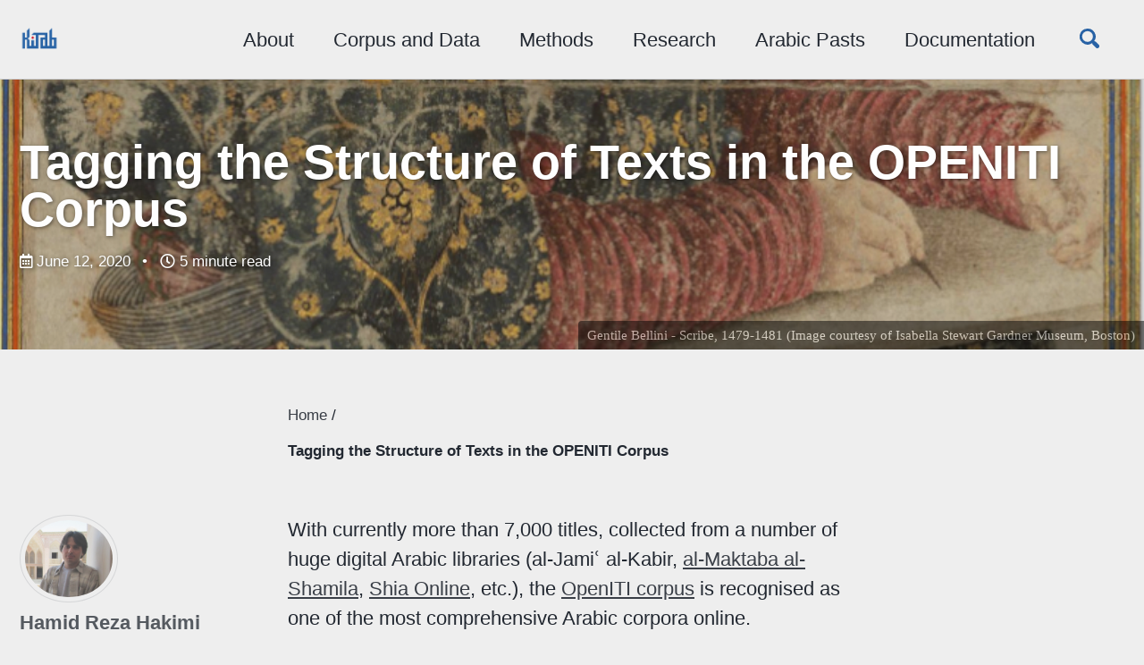

--- FILE ---
content_type: text/html; charset=utf-8
request_url: https://kitab-project.org/Tagging-the-Structure-of-Texts-in-the-OPENITI-Corpus/
body_size: 7808
content:
<!doctype html>
<!--
  Minimal Mistakes Jekyll Theme 4.22.0 by Michael Rose
  Copyright 2013-2020 Michael Rose - mademistakes.com | @mmistakes
  Free for personal and commercial use under the MIT license
  https://github.com/mmistakes/minimal-mistakes/blob/master/LICENSE
-->
<html lang="en" class="no-js">
  <head>
    <meta charset="utf-8">

<!-- begin _includes/seo.html --><title>Tagging the Structure of Texts in the OPENITI Corpus - KITAB</title>
<meta name="description" content="With currently more than 7,000 titles, collected from a number of huge digital Arabic libraries (al-Jamiʿ al-Kabir, al-Maktaba al-Shamila, Shia Online, etc.), the OpenITI corpus is recognised as one of the most comprehensive Arabic corpora online.">


  <meta name="author" content="Hamid Reza Hakimi">
  
  <meta property="article:author" content="Hamid Reza Hakimi">
  


<meta property="og:type" content="article">
<meta property="og:locale" content="en_US">
<meta property="og:site_name" content="KITAB">
<meta property="og:title" content="Tagging the Structure of Texts in the OPENITI Corpus">
<meta property="og:url" content="/Tagging-the-Structure-of-Texts-in-the-OPENITI-Corpus/">


  <meta property="og:description" content="With currently more than 7,000 titles, collected from a number of huge digital Arabic libraries (al-Jamiʿ al-Kabir, al-Maktaba al-Shamila, Shia Online, etc.), the OpenITI corpus is recognised as one of the most comprehensive Arabic corpora online.">



  <meta property="og:image" content="/images/covers/banner_blog.jpg">





  <meta property="article:published_time" content="2020-06-12T00:00:00+00:00">





  

  


<link rel="canonical" href="/Tagging-the-Structure-of-Texts-in-the-OPENITI-Corpus/">




<script type="application/ld+json">
  {
    "@context": "https://schema.org",
    
      "@type": "Person",
      "name": "KITAB",
      "url": "/"
    
  }
</script>






<!-- end _includes/seo.html -->




<!-- https://t.co/dKP3o1e -->
<meta name="viewport" content="width=device-width, initial-scale=1.0">

<script>
  document.documentElement.className = document.documentElement.className.replace(/\bno-js\b/g, '') + ' js ';
</script>

<!-- For all browsers -->
<link rel="stylesheet" href="/assets/css/main.css">
<link rel="stylesheet" href="https://cdn.jsdelivr.net/npm/@fortawesome/fontawesome-free@5/css/all.min.css">

<!--[if IE]>
  <style>
    /* old IE unsupported flexbox fixes */
    .greedy-nav .site-title {
      padding-right: 3em;
    }
    .greedy-nav button {
      position: absolute;
      top: 0;
      right: 0;
      height: 100%;
    }
  </style>
<![endif]-->


    <!-- start custom head snippets -->


<!-- insert favicons. use https://realfavicongenerator.net/ -->

<!-- end custom head snippets -->

  </head>

  <body class="layout--single">
    <nav class="skip-links">
  <h2 class="screen-reader-text">Skip links</h2>
  <ul>
    <li><a href="#site-nav" class="screen-reader-shortcut">Skip to primary navigation</a></li>
    <li><a href="#main" class="screen-reader-shortcut">Skip to content</a></li>
    <li><a href="#footer" class="screen-reader-shortcut">Skip to footer</a></li>
  </ul>
</nav>

    <!--[if lt IE 9]>
<div class="notice--danger align-center" style="margin: 0;">You are using an <strong>outdated</strong> browser. Please <a href="https://browsehappy.com/">upgrade your browser</a> to improve your experience.</div>
<![endif]-->

    

<div class="masthead">
  <div class="masthead__inner-wrap">
    <div class="masthead__menu">
      <nav id="site-nav" class="greedy-nav">
        
          <a class="site-logo" href="/"><img src="/assets/images/logo-small-2.png" alt=""></a>
        
        <a class="site-title" href="/">
           
          <span class="site-subtitle"></span>
        </a>
        <ul class="visible-links"><li class="masthead__menu-item">
              <a href="/about/">About</a>
            </li><li class="masthead__menu-item">
              <a href="/corpus-and-data">Corpus and Data</a>
            </li><li class="masthead__menu-item">
              <a href="/methods">Methods</a>
            </li><li class="masthead__menu-item">
              <a href="/blogs">Research</a>
            </li><li class="masthead__menu-item">
              <a href="/research/events/arabic-pasts">Arabic Pasts</a>
            </li><li class="masthead__menu-item">
              <a href="/docs/openITI">Documentation</a>
            </li></ul>
        
        <button class="search__toggle" type="button">
          <span class="visually-hidden">Toggle search</span>
          <svg class="icon" width="16" height="16" xmlns="http://www.w3.org/2000/svg" viewBox="0 0 15.99 16">
            <path d="M15.5,13.12L13.19,10.8a1.69,1.69,0,0,0-1.28-.55l-0.06-.06A6.5,6.5,0,0,0,5.77,0,6.5,6.5,0,0,0,2.46,11.59a6.47,6.47,0,0,0,7.74.26l0.05,0.05a1.65,1.65,0,0,0,.5,1.24l2.38,2.38A1.68,1.68,0,0,0,15.5,13.12ZM6.4,2A4.41,4.41,0,1,1,2,6.4,4.43,4.43,0,0,1,6.4,2Z" transform="translate(-.01)"></path>
          </svg>
        </button>
        
        <button class="greedy-nav__toggle hidden" type="button">
          <span class="visually-hidden">Toggle menu</span>
          <div class="navicon"></div>
        </button>
        <ul class="hidden-links hidden"></ul>
      </nav>
    </div>
  </div>
</div>


    <div class="initial-content">
      
  







<div class="page__hero--overlay"
  style=" background-image: linear-gradient(rgba(0, 0, 0, 0.1), rgba(0, 0, 0, 0.1)), url('/images/covers/banner_blog.jpg');"
>
  
    <div class="wrapper">
      <h1 id="page-title" class="page__title" itemprop="headline">
        
          Tagging the Structure of Texts in the OPENITI Corpus

        
      </h1>
      
      

  <p class="page__meta">
    
      
      <span class="page__meta-date">
        <i class="far fa-calendar-alt" aria-hidden="true"></i>
        <time datetime="2020-06-12T00:00:00+00:00">June 12, 2020</time>
      </span>
    

    <span class="page__meta-sep"></span>

    
      
      

      <span class="page__meta-readtime">
        <i class="far fa-clock" aria-hidden="true"></i>
        
          5 minute read
        
      </span>
    
  </p>


      
      
    </div>
  
  
    <span class="page__hero-caption">Gentile Bellini - Scribe, 1479-1481 (Image courtesy of <a href="https://www.gardnermuseum.org/experience/collection/10755">Isabella Stewart Gardner Museum</a>, Boston)
</span>
  
</div>




  
    



<nav class="breadcrumbs">
  <ol itemscope itemtype="https://schema.org/BreadcrumbList">
    
    
    
      
        <li itemprop="itemListElement" itemscope itemtype="https://schema.org/ListItem">
          <a href="/" itemprop="item"><span itemprop="name">Home</span></a>
          <meta itemprop="position" content="1" />
        </li>
        <span class="sep">/</span>
      
      
        <li class="current"><p>Tagging the Structure of Texts in the OPENITI Corpus</p>
</li>
      
    
  </ol>
</nav>

  


<div id="main" role="main">
  
  <div class="sidebar sticky">
  


<div itemscope itemtype="https://schema.org/Person">

  
    <div class="author__avatar">
      
        <img src="/images/kitab/Hamid-Reza-Hakimi.jpg" alt="Hamid Reza Hakimi" itemprop="image">
      
    </div>
  

  <div class="author__content">
    
      <h3 class="author__name" itemprop="name">Hamid Reza Hakimi</h3>
    
    
      <div class="author__bio" itemprop="description">
        <p>Hamid Reza Hakimi works as the annotator of Arabic texts in KITAB Project. Hamidâ€™s general interest is in the social history of books, and specifically, he is interested in book production in the pre-modern Iranian world.</p>

      </div>
    
  </div>

  <div class="author__urls-wrapper">
    <button class="btn btn--inverse">Follow</button>
    <ul class="author__urls social-icons">
      

      

      

      

      

      

      

      

      

      

      

      

      

      

      

      

      

      

      

      

      

      

      

      

      

      

      <!--
  <li>
    <a href="http://link-to-whatever-social-network.com/user/" itemprop="sameAs" rel="nofollow noopener noreferrer">
      <i class="fas fa-fw" aria-hidden="true"></i> Custom Social Profile Link
    </a>
  </li>
-->
    </ul>
  </div>
</div>

  <!--Additional lines of code for parsing and adding sidebar info-->
   
  
  
  </div>



  <article class="page" itemscope itemtype="https://schema.org/CreativeWork">
    <meta itemprop="headline" content="Tagging the Structure of Texts in the OPENITI Corpus">
    <meta itemprop="description" content="With currently more than 7,000 titles, collected from a number of huge digital Arabic libraries (al-Jamiʿ al-Kabir, al-Maktaba al-Shamila, Shia Online, etc.), the OpenITI corpus is recognised as one of the most comprehensive Arabic corpora online.">
    <meta itemprop="datePublished" content="2020-06-12T00:00:00+00:00">
    

    <div class="page__inner-wrap">
      

      <section class="page__content" itemprop="text">
        
        <p>With currently more than 7,000 titles, collected from a number of huge digital Arabic libraries (al-Jamiʿ al-Kabir, <a href="http://www.shamela.ws/">al-Maktaba al-Shamila</a>, <a href="http://shiaonlinelibrary.com/">Shia Online</a>, etc.), the <a href="https://github.com/OpenITI">OpenITI corpus</a> is recognised as one of the most comprehensive Arabic corpora online.</p>

<p>The <a href="http://kitab-project.org/about/">KITAB project</a> relies on this corpus in its work on text reuse detection (through which the project aims to discover relationships among texts by aligning those parts of them that share common wording). In the project’s workflow, a first step is manual tagging of the structural elements of the texts (headings and subheadings or, for example, the names that order biographical dictionaries). For a complete description of the tags, click <a href="https://alraqmiyyat.github.io/mARkdown/">here</a>. To annotate the texts, we use <a href="https://www.editpadpro.com/">EditPad Pro</a>, a powerful text editor that supports Arabic and can easily handle large texts. Annotators start by collating each machine-readable file with a printed version of the text (ideally using a PDF from the internet, but alternatively, the physical object in a library).</p>

<p>To briefly review the annotating of a text and some of the routine difficulties it involves, let’s have a glance at tagging the first few pages of a typical text in our corpus. Fortunately, the edition of the text in question – the <em>ʿIqd al-farid</em> by the author/compiler Ibn ʿAbd Rabbih (d. 328/940) – is both of high quality and accessible <a href="https://archive.org/details/WAQ82391">online</a> (when it is not possible to find the same edition, annotators can use a different edition for collation; however, this needs to be done with care since two editions of the same text may well have a lot of differences). Although at this stage of preparing the text it is necessary to tag only the structural elements, this process presents its own difficulties and is not as simple as it might seem. For example, in most cases, annotators cannot rely on the books’ table of contents (TOC). This is partly because some structural elements (such as individual biographies) do not appear in the TOC. It is also because many published books do not have a TOC. Even when one is included, it may be practically useless for annotation. For example, a comparison of the book’s TOC and the human-annotated digital text in Figures 1 and 2, respectively, makes it clear that some of the headings in the text are missing in the book’s TOC. Moreover, the book’s TOC does not accurately reflect the way in which headings and subheadings are nested within the book itself. The heading titles are all presented as if they were parallel (except <em>Kitab al-Luʾluʾa</em>, which is set in bold), even though some of them are obviously subordinated to others. In addition, some empty header tags should ideally be added to make the structure coherent. As is evident from Figure 3, the author jumps to mentioning the holy wars (<em>ghazawat</em>) of one of the Umayyad caliphs in Andalusia without any heading specifying this shift.</p>

<p><a href="/images/old_blogs/2020-06-12-Tagging-the-Structure-of-Texts-in-the-OPENITI-Corpus//media/image1.png"><img src="/images/old_blogs/2020-06-12-Tagging-the-Structure-of-Texts-in-the-OPENITI-Corpus//media/image1.png" alt="" /></a></p>

<p>Figure 1: The book’s table of contents.</p>

<p><a href="/images/old_blogs/2020-06-12-Tagging-the-Structure-of-Texts-in-the-OPENITI-Corpus//media/image2.png"><img src="/images/old_blogs/2020-06-12-Tagging-the-Structure-of-Texts-in-the-OPENITI-Corpus//media/image2.png" alt="" /></a></p>

<p>Figure 2: The human-annotated text. The levels of headings are shown by the number of pipe symbols (|) in EditPad Pro, and the colours change accordingly.</p>

<p><a href="/images/old_blogs/2020-06-12-Tagging-the-Structure-of-Texts-in-the-OPENITI-Corpus//media/image3.png"><img src="/images/old_blogs/2020-06-12-Tagging-the-Structure-of-Texts-in-the-OPENITI-Corpus//media/image3.png" alt="" /></a></p>

<p>Figure 3: Empty header tags should be added in appropriate locations to make the structure of the text coherent.</p>

<p>So, to present a useful annotation, annotators need to collate each page with a printed version in order to avoid missing headings, while at the same time exercising judgement about the relationship between headings and subheadings. When you consider that there are, on average, two headings per page in this text, for example, it is clear that the process of tagging can be extremely tedious as well as more intellectually challenging than the mechanical task it may initially appear to be. This is particularly true in cases where the annotator has to deal with editions in which the structure is poorly marked out or work on dictionaries or biographical collections which include thousands of entries or names, all of which need to be tagged (Figure 4).</p>

<p><a href="/images/old_blogs/2020-06-12-Tagging-the-Structure-of-Texts-in-the-OPENITI-Corpus//media/image4.png"><img src="/images/old_blogs/2020-06-12-Tagging-the-Structure-of-Texts-in-the-OPENITI-Corpus//media/image4.png" alt="" /></a></p>

<p>Figure 4: A biographical collection including more than 4,000 name entries of men and women, tagged separately.</p>

<p>Each digital text is accompanied by a series of yml files. Figure 5 shows a yml file in which annotators keep track of their annotation by recording all relevant information. This includes providing a link to the PDF, links to both the edition of the digital text and the edition of the collated text in <a href="https://www.worldcat.org/">WorldCat</a>, and any other explanation that is necessary for reviewers. All issues of the digital version (pagination problems, entering HTML tags into the text, redundant or missing parts, etc.) must also be reported in this file so that they can be fixed at a later stage. We also log the contents of the yml files as ‘issues’ on GitHub so that reviewers will double-check the texts at the next step. After vetting, these issues will be closed (click <a href="https://github.com/OpenITI/Annotation/issues">here</a> to see the latest issues for annotated texts in our project).</p>

<p><a href="/images/old_blogs/2020-06-12-Tagging-the-Structure-of-Texts-in-the-OPENITI-Corpus//media/image5.png"><img src="/images/old_blogs/2020-06-12-Tagging-the-Structure-of-Texts-in-the-OPENITI-Corpus//media/image5.png" alt="" /></a></p>

<p>Figure 5: A yml file.</p>

<p>To summarise, annotators must face probable shortcomings caused by the actors in the text production circle. This circle consists of two groups: (1) the producers of the digital texts and (2) the producers of the printed versions, including publishers, editors and medieval writers. On one side, there may be problems in the digital texts because they are produced by various research institutions and for a variety of different purposes. These institutions may change the structure of the texts intentionally by adding or deleting headings (to adapt the structure to their intended purposes) or make mistakes unintentionally. And on the other side, missing TOC, faulty TOCs and the inability to find and present the correct structure of the text are some of the problems related to publishers and editors. Even medieval writers can sometimes be a bother, as in many of their writings the thematic classification is so haphazard that annotators must spend a lot of time to understand the structure of the text they are working with. Each text usually involves unique difficulties that must be dealt with in a particular way, and our team is working hard to present all texts in the most accurate form possible. To date, 550 texts have been tagged, and more are in progress. Everything is openly accessible through our corpus, and we have a search engine to help you browse all the texts in the corpus (both annotated and not yet annotated). Click <a href="https://kitab-project.org/metadata">here</a> to start browsing!</p>


        
      </section>

      <footer class="page__meta">
        
        
  


  

  <p class="page__taxonomy">
    <strong><i class="fas fa-fw fa-tags" aria-hidden="true"></i> Tags: </strong>
    <span itemprop="keywords">
    
      <a href="/tags/#corpus" class="page__taxonomy-item" rel="tag">corpus</a>
    
    </span>
  </p>




        
  <p class="page__date"><strong><i class="fas fa-fw fa-calendar-alt" aria-hidden="true"></i> Updated:</strong> <time datetime="2020-06-12T00:00:00+00:00">June 12, 2020</time></p>


      </footer>

      <section class="page__share">
  
    <h4 class="page__share-title">Share on</h4>
  

  <a href="https://twitter.com/intent/tweet?text=Tagging+the+Structure+of+Texts+in+the+OPENITI+Corpus%20%2FTagging-the-Structure-of-Texts-in-the-OPENITI-Corpus%2F" class="btn btn--twitter" onclick="window.open(this.href, 'window', 'left=20,top=20,width=500,height=500,toolbar=1,resizable=0'); return false;" title="Share on Twitter"><i class="fab fa-fw fa-twitter" aria-hidden="true"></i><span> Twitter</span></a>

  <a href="https://www.facebook.com/sharer/sharer.php?u=%2FTagging-the-Structure-of-Texts-in-the-OPENITI-Corpus%2F" class="btn btn--facebook" onclick="window.open(this.href, 'window', 'left=20,top=20,width=500,height=500,toolbar=1,resizable=0'); return false;" title="Share on Facebook"><i class="fab fa-fw fa-facebook" aria-hidden="true"></i><span> Facebook</span></a>

  <a href="https://www.linkedin.com/shareArticle?mini=true&url=%2FTagging-the-Structure-of-Texts-in-the-OPENITI-Corpus%2F" class="btn btn--linkedin" onclick="window.open(this.href, 'window', 'left=20,top=20,width=500,height=500,toolbar=1,resizable=0'); return false;" title="Share on LinkedIn"><i class="fab fa-fw fa-linkedin" aria-hidden="true"></i><span> LinkedIn</span></a>
</section>


      
  <nav class="pagination">
    
      <a href="/Contagion-in-the-Corpus-The-Black-Death-and-Where-to-Find-It/" class="pagination--pager" title="Contagion in the Corpus: The Black Death and Where to Find It
">Previous</a>
    
    
      <a href="/New-Release-of-Our-Open-Access-Arabic-Corpus,-OpenITI,-version-2020/" class="pagination--pager" title="New Release of Our Open Access Arabic Corpus, OpenITI, version 2020.1.2
">Next</a>
    
  </nav>

    </div>

    
  </article>

  
  
    <div class="page__related">
      <h4 class="page__related-title">You may also enjoy</h4>
      <div class="grid__wrapper">
        
          



<div class="grid__item">
  <article class="archive__item" itemscope itemtype="https://schema.org/CreativeWork">
    
    <h2 class="archive__item-title no_toc" itemprop="headline">
      
        <a href="/Back-end-Engineer-(Subcontractor)-ERC/" rel="permalink">Back-end Engineer (Subcontractor) - ERC Project, KITAB-Transform
</a>
      
    </h2>
    

  <p class="page__meta">
    
      
      <span class="page__meta-date">
        <i class="far fa-fw fa-calendar-alt" aria-hidden="true"></i>
        <time datetime="2026-01-15T00:00:00+00:00">January 15, 2026</time>
      </span>
    

    <span class="page__meta-sep"></span>

    
      
      

      <span class="page__meta-readtime">
        <i class="far fa-fw fa-clock" aria-hidden="true"></i>
        
          3 minute read
        
      </span>
    
  </p>


    <p class="archive__item-excerpt" itemprop="description">Back-end support engineer (subcontractor) - ERC Project KITAB Transform
</p>
  </article>
</div>

        
          



<div class="grid__item">
  <article class="archive__item" itemscope itemtype="https://schema.org/CreativeWork">
    
    <h2 class="archive__item-title no_toc" itemprop="headline">
      
        <a href="/Bias-in-the-OpenITI-corpus/" rel="permalink">Bias in the OpenITI corpus
</a>
      
    </h2>
    

  <p class="page__meta">
    
      
      <span class="page__meta-date">
        <i class="far fa-fw fa-calendar-alt" aria-hidden="true"></i>
        <time datetime="2026-01-09T00:00:00+00:00">January 9, 2026</time>
      </span>
    

    <span class="page__meta-sep"></span>

    
      
      

      <span class="page__meta-readtime">
        <i class="far fa-fw fa-clock" aria-hidden="true"></i>
        
          12 minute read
        
      </span>
    
  </p>


    <p class="archive__item-excerpt" itemprop="description">Bias in the OpenITI corpus
</p>
  </article>
</div>

        
          



<div class="grid__item">
  <article class="archive__item" itemscope itemtype="https://schema.org/CreativeWork">
    
    <h2 class="archive__item-title no_toc" itemprop="headline">
      
        <a href="/Digital-Lead-(Subcontractor)-ERC-Proje/" rel="permalink">Digital Lead (Subcontractor) – ERC Project KITAB-Transform
</a>
      
    </h2>
    

  <p class="page__meta">
    
      
      <span class="page__meta-date">
        <i class="far fa-fw fa-calendar-alt" aria-hidden="true"></i>
        <time datetime="2026-01-08T00:00:00+00:00">January 8, 2026</time>
      </span>
    

    <span class="page__meta-sep"></span>

    
      
      

      <span class="page__meta-readtime">
        <i class="far fa-fw fa-clock" aria-hidden="true"></i>
        
          3 minute read
        
      </span>
    
  </p>


    <p class="archive__item-excerpt" itemprop="description">Digital Lead (Subcontractor) – ERC Project KITAB-Transform
</p>
  </article>
</div>

        
          



<div class="grid__item">
  <article class="archive__item" itemscope itemtype="https://schema.org/CreativeWork">
    
    <h2 class="archive__item-title no_toc" itemprop="headline">
      
        <a href="/Arabic-Pasts-2025/" rel="permalink">Arabic Pasts 2025
</a>
      
    </h2>
    

  <p class="page__meta">
    
      
      <span class="page__meta-date">
        <i class="far fa-fw fa-calendar-alt" aria-hidden="true"></i>
        <time datetime="2025-12-10T00:00:00+00:00">December 10, 2025</time>
      </span>
    

    <span class="page__meta-sep"></span>

    
      
      

      <span class="page__meta-readtime">
        <i class="far fa-fw fa-clock" aria-hidden="true"></i>
        
          less than 1 minute read
        
      </span>
    
  </p>


    <p class="archive__item-excerpt" itemprop="description">The Aga Khan University’s Institute for the Study of Muslim Civilisations (AKU-ISMC), in collaboration with Queen Mary University of London, hosted a two-day...</p>
  </article>
</div>

        
      </div>
    </div>
  
  
</div>

    </div>

    
      <div class="search-content">
        <div class="search-content__inner-wrap"><form class="search-content__form" onkeydown="return event.key != 'Enter';">
    <label class="sr-only" for="search">
      Enter your search term...
    </label>
    <input type="search" id="search" class="search-input" tabindex="-1" placeholder="Enter your search term..." />
  </form>
  <div id="results" class="results"></div></div>

      </div>
    

    <div id="footer" class="page__footer">
      <footer>
        <!-- start custom footer snippets -->
<! Sponsors footer fixed to the bottom !>

 <div>
 
  <div class = "btn btn--inverse btn--large align-right">
  Our Sponsors:
  <a href="https://www.aku.edu/ismc/Pages/home.aspx"> <img src="/images/footer/Official logo English AKU-ISMC .jpg" alt="AKU-ISMC" > </img> </a>
  <a href="https://erc.europa.eu/"> <img src="/images/footer/ERC & EU Logo.jpg" alt="AKU-ISMC"> </img> </a> 
  </div>  
  </div>

  
<!-- end custom footer snippets -->
        <div class="page__footer-follow">
  <ul class="social-icons">
    
      <li><strong>Follow:</strong></li>
    

    
      
        
          <li><a href="https://github.com/OPENITI" rel="nofollow noopener noreferrer"><i class="fab fa-fw fa-github" aria-hidden="true"></i> OpenITI GitHub</a></li>
        
      
        
          <li><a href="https://github.com/kitab-project-org" rel="nofollow noopener noreferrer"><i class="fab fa-fw fa-github-square" aria-hidden="true"></i> KITAB Github</a></li>
        
      
        
          <li><a href="https://www.facebook.com/akuismclondon/" rel="nofollow noopener noreferrer"><i class="fab fa-fw fa-facebook" aria-hidden="true"></i> ISMC Facebook</a></li>
        
      
        
          <li><a href="https://twitter.com/AKU_ISMC" rel="nofollow noopener noreferrer"><i class="fab fa-fw fa-twitter" aria-hidden="true"></i> ISMC Twitter</a></li>
        
      
        
          <li><a href="https://www.linkedin.com/login?session_redirect=https%3A%2F%2Fwww.linkedin.com%2Fschool%2F78109905%2Fadmin%2F" rel="nofollow noopener noreferrer"><i class="fab fa-fw fa-linkedin" aria-hidden="true"></i> ISMC LinkedIn</a></li>
        
      
        
          <li><a href="https://www.youtube.com/channel/UC02QlE0dFyWIpgeAQtIyNjQ?view_as=subscriber" rel="nofollow noopener noreferrer"><i class="fab fa-fw fa-youtube" aria-hidden="true"></i> ISMC YouTube</a></li>
        
      
        
      
    

    
  
</div>

<div class="page__footer-copyright">&copy; 2026 KITAB. Powered by <a href="https://jekyllrb.com" rel="nofollow">Jekyll</a> &amp; <a href="https://mademistakes.com/work/minimal-mistakes-jekyll-theme/" rel="nofollow">Minimal Mistakes</a>.</div>

      </footer>
    </div>

    
  <script src="/assets/js/main.min.js"></script>




<script src="/assets/js/lunr/lunr.min.js"></script>
<script src="/assets/js/lunr/lunr-store.js"></script>
<script src="/assets/js/lunr/lunr-en.js"></script>




  <!-- Global site tag (gtag.js) - Google Analytics -->
<script async src="https://www.googletagmanager.com/gtag/js?id=UA-184803711-1"></script>
<script>
  window.dataLayer = window.dataLayer || [];
  function gtag(){dataLayer.push(arguments);}
  gtag('js', new Date());

  gtag('config', 'UA-184803711-1');
</script>









  </body>
</html>


--- FILE ---
content_type: text/css; charset=utf-8
request_url: https://kitab-project.org/assets/css/main.css
body_size: 12504
content:
.page__footer{color:#fff !important}.page__footer-follow .social-icons .svg-inline--fa{color:inherit}/*!
 * Minimal Mistakes Jekyll Theme 4.22.0 by Michael Rose
 * Copyright 2013-2020 Michael Rose - mademistakes.com | @mmistakes
 * Licensed under MIT (https://github.com/mmistakes/minimal-mistakes/blob/master/LICENSE)
*/.mfp-counter{font-family:Georgia,Times,serif}.mfp-bg{top:0;left:0;width:100%;height:100%;z-index:1042;overflow:hidden;position:fixed;background:#000;opacity:.8;filter:alpha(opacity=80)}.mfp-wrap{top:0;left:0;width:100%;height:100%;z-index:1043;position:fixed;outline:none !important;-webkit-backface-visibility:hidden}.mfp-container{text-align:center;position:absolute;width:100%;height:100%;left:0;top:0;padding:0 8px;-webkit-box-sizing:border-box;-moz-box-sizing:border-box;box-sizing:border-box}.mfp-container:before{content:"";display:inline-block;height:100%;vertical-align:middle}.mfp-align-top .mfp-container:before{display:none}.mfp-content{position:relative;display:inline-block;vertical-align:middle;margin:0 auto;text-align:left;z-index:1045}.mfp-inline-holder .mfp-content,.mfp-ajax-holder .mfp-content{width:100%;cursor:auto}.mfp-ajax-cur{cursor:progress}.mfp-zoom-out-cur,.mfp-zoom-out-cur .mfp-image-holder .mfp-close{cursor:-moz-zoom-out;cursor:-webkit-zoom-out;cursor:zoom-out}.mfp-zoom{cursor:pointer;cursor:-webkit-zoom-in;cursor:-moz-zoom-in;cursor:zoom-in}.mfp-auto-cursor .mfp-content{cursor:auto}.mfp-close,.mfp-arrow,.mfp-preloader,.mfp-counter{-webkit-user-select:none;-moz-user-select:none;user-select:none}.mfp-loading.mfp-figure{display:none}.mfp-hide{display:none !important}.mfp-preloader{color:#ccc;position:absolute;top:50%;width:auto;text-align:center;margin-top:-0.8em;left:8px;right:8px;z-index:1044}.mfp-preloader a{color:#ccc}.mfp-preloader a:hover{color:#fff}.mfp-s-ready .mfp-preloader{display:none}.mfp-s-error .mfp-content{display:none}button.mfp-close,button.mfp-arrow{overflow:visible;cursor:pointer;background:rgba(0,0,0,0);border:0;-webkit-appearance:none;display:block;outline:none;padding:0;z-index:1046;-webkit-box-shadow:none;box-shadow:none}button::-moz-focus-inner{padding:0;border:0}.mfp-close{width:44px;height:44px;line-height:44px;position:absolute;right:0;top:0;text-decoration:none;text-align:center;opacity:1;filter:alpha(opacity=100);padding:0 0 18px 10px;color:#fff;font-style:normal;font-size:28px;font-family:Georgia,Times,serif}.mfp-close:hover,.mfp-close:focus{opacity:1;filter:alpha(opacity=100)}.mfp-close:active{top:1px}.mfp-close-btn-in .mfp-close{color:#fff}.mfp-image-holder .mfp-close,.mfp-iframe-holder .mfp-close{color:#fff;right:-6px;text-align:right;padding-right:6px;width:100%}.mfp-counter{position:absolute;top:0;right:0;color:#ccc;font-size:12px;line-height:18px}.mfp-arrow{position:absolute;opacity:1;filter:alpha(opacity=100);margin:0;top:50%;margin-top:-55px;padding:0;width:90px;height:110px;-webkit-tap-highlight-color:rgba(0,0,0,0)}.mfp-arrow:active{margin-top:-54px}.mfp-arrow:hover,.mfp-arrow:focus{opacity:1;filter:alpha(opacity=100)}.mfp-arrow:before,.mfp-arrow:after,.mfp-arrow .mfp-b,.mfp-arrow .mfp-a{content:"";display:block;width:0;height:0;position:absolute;left:0;top:0;margin-top:35px;margin-left:35px;border:medium inset rgba(0,0,0,0)}.mfp-arrow:after,.mfp-arrow .mfp-a{border-top-width:13px;border-bottom-width:13px;top:8px}.mfp-arrow:before,.mfp-arrow .mfp-b{border-top-width:21px;border-bottom-width:21px;opacity:.7}.mfp-arrow-left{left:0}.mfp-arrow-left:after,.mfp-arrow-left .mfp-a{border-right:17px solid #fff;margin-left:31px}.mfp-arrow-left:before,.mfp-arrow-left .mfp-b{margin-left:25px;border-right:27px solid #fff}.mfp-arrow-right{right:0}.mfp-arrow-right:after,.mfp-arrow-right .mfp-a{border-left:17px solid #fff;margin-left:39px}.mfp-arrow-right:before,.mfp-arrow-right .mfp-b{border-left:27px solid #fff}.mfp-iframe-holder{padding-top:40px;padding-bottom:40px}.mfp-iframe-holder .mfp-content{line-height:0;width:100%;max-width:900px}.mfp-iframe-holder .mfp-close{top:-40px}.mfp-iframe-scaler{width:100%;height:0;overflow:hidden;padding-top:56.25%}.mfp-iframe-scaler iframe{position:absolute;display:block;top:0;left:0;width:100%;height:100%;box-shadow:0 0 8px rgba(0,0,0,.6);background:#000}img.mfp-img{width:auto;max-width:100%;height:auto;display:block;line-height:0;-webkit-box-sizing:border-box;-moz-box-sizing:border-box;box-sizing:border-box;padding:40px 0 40px;margin:0 auto}.mfp-figure{line-height:0}.mfp-figure:after{content:"";position:absolute;left:0;top:40px;bottom:40px;display:block;right:0;width:auto;height:auto;z-index:-1;box-shadow:0 0 8px rgba(0,0,0,.6);background:#444}.mfp-figure small{color:#bdbdbd;display:block;font-size:12px;line-height:14px}.mfp-figure figure{margin:0}.mfp-figure figcaption{margin-top:0;margin-bottom:0}.mfp-bottom-bar{margin-top:-36px;position:absolute;top:100%;left:0;width:100%;cursor:auto}.mfp-title{text-align:left;line-height:18px;color:#f3f3f3;word-wrap:break-word;padding-right:36px}.mfp-image-holder .mfp-content{max-width:100%}.mfp-gallery .mfp-image-holder .mfp-figure{cursor:pointer}@media screen and (max-width: 800px)and (orientation: landscape),screen and (max-height: 300px){.mfp-img-mobile .mfp-image-holder{padding-left:0;padding-right:0}.mfp-img-mobile img.mfp-img{padding:0}.mfp-img-mobile .mfp-figure:after{top:0;bottom:0}.mfp-img-mobile .mfp-figure small{display:inline;margin-left:5px}.mfp-img-mobile .mfp-bottom-bar{background:rgba(0,0,0,.6);bottom:0;margin:0;top:auto;padding:3px 5px;position:fixed;-webkit-box-sizing:border-box;-moz-box-sizing:border-box;box-sizing:border-box}.mfp-img-mobile .mfp-bottom-bar:empty{padding:0}.mfp-img-mobile .mfp-counter{right:5px;top:3px}.mfp-img-mobile .mfp-close{top:0;right:0;width:35px;height:35px;line-height:35px;background:rgba(0,0,0,.6);position:fixed;text-align:center;padding:0}}@media all and (max-width: 900px){.mfp-arrow{-webkit-transform:scale(0.75);transform:scale(0.75)}.mfp-arrow-left{-webkit-transform-origin:0;transform-origin:0}.mfp-arrow-right{-webkit-transform-origin:100%;transform-origin:100%}.mfp-container{padding-left:6px;padding-right:6px}}.mfp-ie7 .mfp-img{padding:0}.mfp-ie7 .mfp-bottom-bar{width:600px;left:50%;margin-left:-300px;margin-top:5px;padding-bottom:5px}.mfp-ie7 .mfp-container{padding:0}.mfp-ie7 .mfp-content{padding-top:44px}.mfp-ie7 .mfp-close{top:0;right:0;padding-top:0}button:focus,a:focus{outline:thin dotted #2862a5;outline:5px auto #2862a5;outline-offset:-2px}*{box-sizing:border-box}html{box-sizing:border-box;background-color:#eee;font-size:16px;-webkit-text-size-adjust:100%;-ms-text-size-adjust:100%}@media(min-width: 48em){html{font-size:18px}}@media(min-width: 64em){html{font-size:20px}}@media(min-width: 80em){html{font-size:22px}}body{margin:0}::-moz-selection{color:#fff;background:#000}::selection{color:#fff;background:#000}article,aside,details,figcaption,figure,footer,header,hgroup,main,nav,section{display:block}audio,canvas,video{display:inline-block;*display:inline;*zoom:1}audio:not([controls]){display:none}a{color:#393e46}a:hover,a:active{outline:0}sub,sup{position:relative;font-size:75%;line-height:0;vertical-align:baseline}sup{top:-0.5em}sub{bottom:-0.25em}img{max-width:100%;width:auto\9 ;height:auto;vertical-align:middle;border:0;-ms-interpolation-mode:bicubic}#map_canvas img,.google-maps img{max-width:none}button,input,select,textarea{margin:0;font-size:100%;vertical-align:middle}button,input{*overflow:visible;line-height:normal}button::-moz-focus-inner,input::-moz-focus-inner{padding:0;border:0}button,html input[type=button],input[type=reset],input[type=submit]{-webkit-appearance:button;cursor:pointer}label,select,button,input[type=button],input[type=reset],input[type=submit],input[type=radio],input[type=checkbox]{cursor:pointer}input[type=search]{box-sizing:border-box;-webkit-appearance:textfield}input[type=search]::-webkit-search-decoration,input[type=search]::-webkit-search-cancel-button{-webkit-appearance:none}textarea{overflow:auto;vertical-align:top}html{position:relative;min-height:100%}body{margin:0;padding:0;color:#222831;font-family:-apple-system,BlinkMacSystemFont,"Roboto","Segoe UI","Helvetica Neue","Lucida Grande",Arial,sans-serif;line-height:1.5}body.overflow--hidden{overflow:hidden}h1,h2,h3,h4,h5,h6{margin:2em 0 .5em;line-height:1.2;font-family:-apple-system,BlinkMacSystemFont,"Roboto","Segoe UI","Helvetica Neue","Lucida Grande",Arial,sans-serif;font-weight:bold}h1{margin-top:0;font-size:1.563em}h2{font-size:1.25em}h3{font-size:1.125em}h4{font-size:1.0625em}h5{font-size:1.03125em}h6{font-size:1em}small,.small{font-size:.75em}p{margin-bottom:1.3em}u,ins{text-decoration:none;border-bottom:1px solid #222831}u a,ins a{color:inherit}del a{color:inherit}p,pre,blockquote,ul,ol,dl,figure,table,fieldset{orphans:3;widows:3}abbr[title],abbr[data-original-title]{text-decoration:none;cursor:help;border-bottom:1px dotted #222831}blockquote{margin:2em 1em 2em 0;padding-left:1em;padding-right:1em;border-left:.25em solid #2862a5;font-size:.75em}blockquote cite{font-style:italic}blockquote cite:before{content:"—";padding-right:5px}a:visited{color:#575b62}a:hover{color:#2b2f35;outline:0}tt,code,kbd,samp,pre{font-family:Monaco,Consolas,"Lucida Console",monospace}pre{overflow-x:auto}p>code,a>code,li>code,figcaption>code,td>code{padding-top:.1rem;padding-bottom:.1rem;font-size:.8em;background:#fafafa;border-radius:4px}p>code:before,p>code:after,a>code:before,a>code:after,li>code:before,li>code:after,figcaption>code:before,figcaption>code:after,td>code:before,td>code:after{letter-spacing:-0.2em;content:" "}hr{display:block;margin:1em 0;border:0;border-top:1px solid #cecfd1}ul li,ol li{margin-bottom:.5em}li ul,li ol{margin-top:.5em}figure{display:-webkit-box;display:flex;-webkit-box-pack:justify;justify-content:space-between;-webkit-box-align:start;align-items:flex-start;flex-wrap:wrap;margin:2em 0}figure img,figure iframe,figure .fluid-width-video-wrapper{margin-bottom:1em}figure img{width:100%;border-radius:4px;-webkit-transition:all .2s ease-in-out;transition:all .2s ease-in-out}figure>a{display:block}@media(min-width: 37.5em){figure.half>a,figure.half>img{width:calc(50% - .5em)}}figure.half figcaption{width:100%}@media(min-width: 37.5em){figure.third>a,figure.third>img{width:calc(33.3333% - .5em)}}figure.third figcaption{width:100%}figcaption{margin-bottom:.5em;color:#393e46;font-family:Georgia,Times,serif;font-size:.75em}figcaption a{-webkit-transition:all .2s ease-in-out;transition:all .2s ease-in-out}figcaption a:hover{color:#2b2f35}svg:not(:root){overflow:hidden}nav ul{margin:0;padding:0}nav li{list-style:none}nav a{text-decoration:none}nav ul li,nav ol li{margin-bottom:0}nav li ul,nav li ol{margin-top:0}b,i,strong,em,blockquote,p,q,span,figure,img,h1,h2,header,input,a,tr,td,form button,input[type=submit],.btn,#goog-wm-sb,.highlight,.archive__item-teaser{-webkit-transition:all .2s ease-in-out;transition:all .2s ease-in-out}form{margin:0 0 5px 0;padding:1em;background-color:#f2f3f3}form fieldset{margin-bottom:5px;padding:0;border-width:0}form legend{display:block;width:100%;margin-bottom:10px;*margin-left:-7px;padding:0;color:#222831;border:0;white-space:normal}form p{margin-bottom:2.5px}form ul{list-style-type:none;margin:0 0 5px 0;padding:0}form br{display:none}label,input,button,select,textarea{vertical-align:baseline;*vertical-align:middle}input,button,select,textarea{box-sizing:border-box;font-family:-apple-system,BlinkMacSystemFont,"Roboto","Segoe UI","Helvetica Neue","Lucida Grande",Arial,sans-serif}label{display:block;margin-bottom:.25em;color:#222831;cursor:pointer}label small{font-size:.75em}label input,label textarea,label select{display:block}input,textarea,select{display:inline-block;width:100%;padding:.25em;margin-bottom:.5em;color:#222831;background-color:#eee;border:#cecfd1;border-radius:4px;box-shadow:0 1px 1px rgba(0,0,0,.125)}.input-mini{width:60px}.input-small{width:90px}input[type=image],input[type=checkbox],input[type=radio]{width:auto;height:auto;padding:0;margin:3px 0;*margin-top:0;line-height:normal;cursor:pointer;border-radius:0;border:0 \9 ;box-shadow:none}input[type=checkbox],input[type=radio]{box-sizing:border-box;padding:0;*width:13px;*height:13px}input[type=image]{border:0}input[type=file]{width:auto;padding:initial;line-height:initial;border:initial;background-color:rgba(0,0,0,0);background-color:initial;box-shadow:none}input[type=button],input[type=reset],input[type=submit]{width:auto;height:auto;cursor:pointer;*overflow:visible}select,input[type=file]{*margin-top:4px}select{width:auto;background-color:#fff}select[multiple],select[size]{height:auto}textarea{resize:vertical;height:auto;overflow:auto;vertical-align:top}input[type=hidden]{display:none}.form{position:relative}.radio,.checkbox{padding-left:18px;font-weight:normal}.radio input[type=radio],.checkbox input[type=checkbox]{float:left;margin-left:-18px}.radio.inline,.checkbox.inline{display:inline-block;padding-top:5px;margin-bottom:0;vertical-align:middle}.radio.inline+.radio.inline,.checkbox.inline+.checkbox.inline{margin-left:10px}input[disabled],select[disabled],textarea[disabled],input[readonly],select[readonly],textarea[readonly]{opacity:.5;cursor:not-allowed}input:focus,textarea:focus{border-color:#2862a5;outline:0;outline:thin dotted \9 ;box-shadow:inset 0 1px 3px rgba(34,40,49,.06),0 0 5px rgba(40,98,165,.7)}input[type=file]:focus,input[type=radio]:focus,input[type=checkbox]:focus,select:focus{box-shadow:none}.help-block,.help-inline{color:#393e46}.help-block{display:block;margin-bottom:1em;line-height:1em}.help-inline{display:inline-block;vertical-align:middle;padding-left:5px}.form-group{margin-bottom:5px;padding:0;border-width:0}.form-inline input,.form-inline textarea,.form-inline select{display:inline-block;margin-bottom:0}.form-inline label{display:inline-block}.form-inline .radio,.form-inline .checkbox,.form-inline .radio{padding-left:0;margin-bottom:0;vertical-align:middle}.form-inline .radio input[type=radio],.form-inline .checkbox input[type=checkbox]{float:left;margin-left:0;margin-right:3px}.form-search input,.form-search textarea,.form-search select{display:inline-block;margin-bottom:0}.form-search .search-query{padding-left:14px;padding-right:14px;margin-bottom:0;border-radius:14px}.form-search label{display:inline-block}.form-search .radio,.form-search .checkbox,.form-inline .radio{padding-left:0;margin-bottom:0;vertical-align:middle}.form-search .radio input[type=radio],.form-search .checkbox input[type=checkbox]{float:left;margin-left:0;margin-right:3px}.form--loading:before{content:""}.form--loading .form__spinner{display:block}.form:before{position:absolute;top:0;left:0;width:100%;height:100%;background-color:rgba(255,255,255,.7);z-index:10}.form__spinner{display:none;position:absolute;top:50%;left:50%;z-index:11}#goog-fixurl ul{list-style:none;margin-left:0;padding-left:0}#goog-fixurl ul li{list-style-type:none}#goog-wm-qt{width:auto;margin-right:10px;margin-bottom:20px;padding:8px 20px;display:inline-block;font-size:.75em;background-color:#fff;color:#000;border-width:2px !important;border-style:solid !important;border-color:#cecfd1;border-radius:4px}table{display:block;margin-bottom:1em;width:100%;font-family:-apple-system,BlinkMacSystemFont,"Roboto","Segoe UI","Helvetica Neue","Lucida Grande",Arial,sans-serif;font-size:.75em;border-collapse:collapse;overflow-x:auto}table+table{margin-top:1em}thead{background-color:#cecfd1;border-bottom:2px solid #9b9b9d}th{padding:.5em;font-weight:bold;text-align:left}td{padding:.5em;border-bottom:1px solid #9b9b9d}tr,td,th{vertical-align:top;text-align:center;unicode-bidi:plaintext}@-webkit-keyframes intro{0%{opacity:0}100%{opacity:1}}@keyframes intro{0%{opacity:0}100%{opacity:1}}.btn,#goog-wm-sb{display:inline-block;margin-bottom:.25em;padding:.5em 1em;font-family:-apple-system,BlinkMacSystemFont,"Roboto","Segoe UI","Helvetica Neue","Lucida Grande",Arial,sans-serif;font-size:.75em;font-weight:bold;text-align:center;text-decoration:none;border-width:0;border-radius:4px;cursor:pointer}.btn .icon,#goog-wm-sb .icon{margin-right:.5em}.btn .icon+.hidden,#goog-wm-sb .icon+.hidden{margin-left:-0.5em}.btn--primary{background-color:#2862a5;color:#fff}.btn--primary:visited{background-color:#2862a5;color:#fff}.btn--primary:hover{background-color:#204e84;color:#fff}.btn--inverse{background-color:#fff;color:#3d4144;border:1px solid #cecfd1}.btn--inverse:visited{background-color:#fff;color:#3d4144}.btn--inverse:hover{background-color:#ccc;color:#3d4144}.btn--light-outline{background-color:rgba(0,0,0,0);color:#fff;border:1px solid #fff}.btn--light-outline:visited{background-color:rgba(0,0,0,0);color:#fff}.btn--light-outline:hover{background-color:rgba(0,0,0,.2);color:#fff}.btn--success{background-color:#3fa63f;color:#fff}.btn--success:visited{background-color:#3fa63f;color:#fff}.btn--success:hover{background-color:#328532;color:#fff}.btn--warning{background-color:#d67f05;color:#fff}.btn--warning:visited{background-color:#d67f05;color:#fff}.btn--warning:hover{background-color:#ab6604;color:#fff}.btn--danger{background-color:#ee5f5b;color:#fff}.btn--danger:visited{background-color:#ee5f5b;color:#fff}.btn--danger:hover{background-color:#be4c49;color:#fff}.btn--info{background-color:#3b9cba;color:#fff}.btn--info:visited{background-color:#3b9cba;color:#fff}.btn--info:hover{background-color:#2f7d95;color:#fff}.btn--facebook{background-color:#3b5998;color:#fff}.btn--facebook:visited{background-color:#3b5998;color:#fff}.btn--facebook:hover{background-color:#2f477a;color:#fff}.btn--twitter{background-color:#55acee;color:#fff}.btn--twitter:visited{background-color:#55acee;color:#fff}.btn--twitter:hover{background-color:#448abe;color:#fff}.btn--linkedin{background-color:#007bb6;color:#fff}.btn--linkedin:visited{background-color:#007bb6;color:#fff}.btn--linkedin:hover{background-color:#006292;color:#fff}.btn--block{display:block;width:100%}.btn--block+.btn--block{margin-top:.25em}.btn--disabled{pointer-events:none;cursor:not-allowed;filter:alpha(opacity=65);box-shadow:none;opacity:.65}.btn--x-large{font-size:1.25em}.btn--large{font-size:1em}.btn--small{font-size:.6875em}.notice{margin:2em 0 !important;padding:1em;color:#3d4144;font-family:-apple-system,BlinkMacSystemFont,"Roboto","Segoe UI","Helvetica Neue","Lucida Grande",Arial,sans-serif;font-size:.75em !important;text-indent:initial;background-color:#f8f9f9;border-radius:4px;box-shadow:0 1px 1px rgba(189,193,196,.25)}.notice h4{margin-top:0 !important;margin-bottom:.75em;line-height:inherit}.page__content .notice h4{margin-bottom:0;font-size:1em}.notice p:last-child{margin-bottom:0 !important}.notice h4+p{margin-top:0;padding-top:0}.notice a{color:#bdc1c4}.notice a:hover{color:#717476}.notice code{background-color:#fcfcfc}.notice pre code{background-color:inherit}.notice ul:last-child{margin-bottom:0}.notice--primary{margin:2em 0 !important;padding:1em;color:#3d4144;font-family:-apple-system,BlinkMacSystemFont,"Roboto","Segoe UI","Helvetica Neue","Lucida Grande",Arial,sans-serif;font-size:.75em !important;text-indent:initial;background-color:#eaeff6;border-radius:4px;box-shadow:0 1px 1px rgba(40,98,165,.25)}.notice--primary h4{margin-top:0 !important;margin-bottom:.75em;line-height:inherit}.page__content .notice--primary h4{margin-bottom:0;font-size:1em}.notice--primary p:last-child{margin-bottom:0 !important}.notice--primary h4+p{margin-top:0;padding-top:0}.notice--primary a{color:#2862a5}.notice--primary a:hover{color:#183b63}.notice--primary code{background-color:#f4f7fb}.notice--primary pre code{background-color:inherit}.notice--primary ul:last-child{margin-bottom:0}.notice--info{margin:2em 0 !important;padding:1em;color:#3d4144;font-family:-apple-system,BlinkMacSystemFont,"Roboto","Segoe UI","Helvetica Neue","Lucida Grande",Arial,sans-serif;font-size:.75em !important;text-indent:initial;background-color:#ebf5f8;border-radius:4px;box-shadow:0 1px 1px rgba(59,156,186,.25)}.notice--info h4{margin-top:0 !important;margin-bottom:.75em;line-height:inherit}.page__content .notice--info h4{margin-bottom:0;font-size:1em}.notice--info p:last-child{margin-bottom:0 !important}.notice--info h4+p{margin-top:0;padding-top:0}.notice--info a{color:#3b9cba}.notice--info a:hover{color:#235e70}.notice--info code{background-color:#f5fafc}.notice--info pre code{background-color:inherit}.notice--info ul:last-child{margin-bottom:0}.notice--warning{margin:2em 0 !important;padding:1em;color:#3d4144;font-family:-apple-system,BlinkMacSystemFont,"Roboto","Segoe UI","Helvetica Neue","Lucida Grande",Arial,sans-serif;font-size:.75em !important;text-indent:initial;background-color:#fbf2e6;border-radius:4px;box-shadow:0 1px 1px rgba(214,127,5,.25)}.notice--warning h4{margin-top:0 !important;margin-bottom:.75em;line-height:inherit}.page__content .notice--warning h4{margin-bottom:0;font-size:1em}.notice--warning p:last-child{margin-bottom:0 !important}.notice--warning h4+p{margin-top:0;padding-top:0}.notice--warning a{color:#d67f05}.notice--warning a:hover{color:#804c03}.notice--warning code{background-color:#fdf9f3}.notice--warning pre code{background-color:inherit}.notice--warning ul:last-child{margin-bottom:0}.notice--success{margin:2em 0 !important;padding:1em;color:#3d4144;font-family:-apple-system,BlinkMacSystemFont,"Roboto","Segoe UI","Helvetica Neue","Lucida Grande",Arial,sans-serif;font-size:.75em !important;text-indent:initial;background-color:#ecf6ec;border-radius:4px;box-shadow:0 1px 1px rgba(63,166,63,.25)}.notice--success h4{margin-top:0 !important;margin-bottom:.75em;line-height:inherit}.page__content .notice--success h4{margin-bottom:0;font-size:1em}.notice--success p:last-child{margin-bottom:0 !important}.notice--success h4+p{margin-top:0;padding-top:0}.notice--success a{color:#3fa63f}.notice--success a:hover{color:#266426}.notice--success code{background-color:#f5fbf5}.notice--success pre code{background-color:inherit}.notice--success ul:last-child{margin-bottom:0}.notice--danger{margin:2em 0 !important;padding:1em;color:#3d4144;font-family:-apple-system,BlinkMacSystemFont,"Roboto","Segoe UI","Helvetica Neue","Lucida Grande",Arial,sans-serif;font-size:.75em !important;text-indent:initial;background-color:#fdefef;border-radius:4px;box-shadow:0 1px 1px rgba(238,95,91,.25)}.notice--danger h4{margin-top:0 !important;margin-bottom:.75em;line-height:inherit}.page__content .notice--danger h4{margin-bottom:0;font-size:1em}.notice--danger p:last-child{margin-bottom:0 !important}.notice--danger h4+p{margin-top:0;padding-top:0}.notice--danger a{color:#ee5f5b}.notice--danger a:hover{color:#8f3937}.notice--danger code{background-color:#fef7f7}.notice--danger pre code{background-color:inherit}.notice--danger ul:last-child{margin-bottom:0}.masthead{position:relative;border-bottom:1px solid #cecfd1;-webkit-animation:intro .3s both;animation:intro .3s both;-webkit-animation-delay:.15s;animation-delay:.15s;z-index:20}.masthead__inner-wrap{clear:both;margin-left:auto;margin-right:auto;padding:1em;max-width:100%;display:-webkit-box;display:-ms-flexbox;display:flex;-webkit-box-pack:justify;-ms-flex-pack:justify;justify-content:space-between;font-family:-apple-system,BlinkMacSystemFont,"Roboto","Segoe UI","Helvetica Neue","Lucida Grande",Arial,sans-serif}.masthead__inner-wrap::after{clear:both;content:"";display:table}@media(min-width: 80em){.masthead__inner-wrap{max-width:1280px}}.masthead__inner-wrap nav{z-index:10}.masthead__inner-wrap a{text-decoration:none}.site-logo img{max-height:2rem}.site-title{display:-webkit-box;display:-ms-flexbox;display:flex;-ms-flex-item-align:center;align-self:center;font-weight:bold}.site-subtitle{display:block;font-size:.625em}.masthead__menu{float:left;margin-left:0;margin-right:0;width:100%;clear:both}.masthead__menu .site-nav{margin-left:0}@media(min-width: 37.5em){.masthead__menu .site-nav{float:right}}.masthead__menu ul{margin:0;padding:0;clear:both;list-style-type:none}.masthead__menu-item{display:block;list-style-type:none;white-space:nowrap}.masthead__menu-item--lg{padding-right:2em;font-weight:700}.breadcrumbs{clear:both;margin:0 auto;max-width:100%;padding-left:1em;padding-right:1em;font-family:-apple-system,BlinkMacSystemFont,"Roboto","Segoe UI","Helvetica Neue","Lucida Grande",Arial,sans-serif;-webkit-animation:intro .3s both;animation:intro .3s both;-webkit-animation-delay:.3s;animation-delay:.3s}.breadcrumbs::after{clear:both;content:"";display:table}@media(min-width: 80em){.breadcrumbs{max-width:1280px}}.breadcrumbs ol{padding:0;list-style:none;font-size:.75em}@media(min-width: 64em){.breadcrumbs ol{float:right;width:calc(100% - 200px)}}@media(min-width: 80em){.breadcrumbs ol{width:calc(100% - 300px)}}.breadcrumbs li{display:inline}.breadcrumbs .current{font-weight:bold}.pagination{clear:both;float:left;margin-top:1em;padding-top:1em;width:100%}.pagination::after{clear:both;content:"";display:table}.pagination ul{margin:0;padding:0;list-style-type:none;font-family:-apple-system,BlinkMacSystemFont,"Roboto","Segoe UI","Helvetica Neue","Lucida Grande",Arial,sans-serif}.pagination li{display:block;float:left;margin-left:-1px}.pagination li a{display:block;margin-bottom:.25em;padding:.5em 1em;font-family:-apple-system,BlinkMacSystemFont,"Roboto","Segoe UI","Helvetica Neue","Lucida Grande",Arial,sans-serif;font-size:14px;font-weight:bold;line-height:1.5;text-align:center;text-decoration:none;color:#393e46;border:1px solid #9b9b9d;border-radius:0}.pagination li a:hover{color:#2b2f35}.pagination li a.current,.pagination li a.current.disabled{color:#fff;background:#2862a5}.pagination li a.disabled{color:rgba(57,62,70,.5);pointer-events:none;cursor:not-allowed}.pagination li:first-child{margin-left:0}.pagination li:first-child a{border-top-left-radius:4px;border-bottom-left-radius:4px}.pagination li:last-child a{border-top-right-radius:4px;border-bottom-right-radius:4px}.pagination--pager{display:block;padding:1em 2em;float:left;width:50%;font-family:-apple-system,BlinkMacSystemFont,"Roboto","Segoe UI","Helvetica Neue","Lucida Grande",Arial,sans-serif;font-size:1em;font-weight:bold;text-align:center;text-decoration:none;color:#393e46;border:1px solid #9b9b9d;border-radius:4px}.pagination--pager:hover{background-color:#393e46;color:#fff}.pagination--pager:first-child{border-top-right-radius:0;border-bottom-right-radius:0}.pagination--pager:last-child{margin-left:-1px;border-top-left-radius:0;border-bottom-left-radius:0}.pagination--pager.disabled{color:rgba(57,62,70,.5);pointer-events:none;cursor:not-allowed}.page__content+.pagination,.page__meta+.pagination,.comment__date+.pagination,.page__share+.pagination,.page__comments+.pagination{margin-top:2em;padding-top:2em;border-top:1px solid #cecfd1}.greedy-nav{position:relative;display:-webkit-box;display:-ms-flexbox;display:flex;-webkit-box-align:center;-ms-flex-align:center;align-items:center;min-height:2em;background:#eee}.greedy-nav a{display:block;margin:0 1rem;color:#222831;text-decoration:none;-webkit-transition:none;transition:none}.greedy-nav a:hover{color:#222831}.greedy-nav a.site-logo{margin-left:0;margin-right:.5rem}.greedy-nav a.site-title{margin-left:0}.greedy-nav img{-webkit-transition:none;transition:none}.greedy-nav__toggle{-ms-flex-item-align:center;align-self:center;height:2rem;border:0;outline:none;background-color:rgba(0,0,0,0);cursor:pointer}.greedy-nav .visible-links{display:-webkit-box;display:-ms-flexbox;display:flex;-webkit-box-pack:end;-ms-flex-pack:end;justify-content:flex-end;-webkit-box-flex:1;-ms-flex:1;flex:1;overflow:hidden}.greedy-nav .visible-links li{-webkit-box-flex:0;-ms-flex:none;flex:none}.greedy-nav .visible-links a{position:relative}.greedy-nav .visible-links a:before{content:"";position:absolute;left:0;bottom:0;height:4px;background:#2862a5;width:100%;-webkit-transition:all .2s ease-in-out;transition:all .2s ease-in-out;-webkit-transform:scaleX(0) translate3d(0, 0, 0);transform:scaleX(0) translate3d(0, 0, 0)}.greedy-nav .visible-links a:hover:before{-webkit-transform:scaleX(1);-ms-transform:scaleX(1);transform:scaleX(1)}.greedy-nav .hidden-links{position:absolute;top:100%;right:0;margin-top:15px;padding:5px;border:1px solid #cecfd1;border-radius:4px;background:#eee;-webkit-box-shadow:0 2px 4px 0 rgba(0,0,0,.16),0 2px 10px 0 rgba(0,0,0,.12);box-shadow:0 2px 4px 0 rgba(0,0,0,.16),0 2px 10px 0 rgba(0,0,0,.12)}.greedy-nav .hidden-links.hidden{display:none}.greedy-nav .hidden-links a{margin:0;padding:10px 20px;font-size:1em}.greedy-nav .hidden-links a:hover{color:#222831;background:#d3d4d6}.greedy-nav .hidden-links:before{content:"";position:absolute;top:-11px;right:10px;width:0;border-style:solid;border-width:0 10px 10px;border-color:#cecfd1 rgba(0,0,0,0);display:block;z-index:0}.greedy-nav .hidden-links:after{content:"";position:absolute;top:-10px;right:10px;width:0;border-style:solid;border-width:0 10px 10px;border-color:#eee rgba(0,0,0,0);display:block;z-index:1}.greedy-nav .hidden-links li{display:block;border-bottom:1px solid #cecfd1}.greedy-nav .hidden-links li:last-child{border-bottom:none}.no-js .greedy-nav .visible-links{-ms-flex-wrap:wrap;flex-wrap:wrap;overflow:visible}.nav__list{margin-bottom:1.5em}.nav__list input[type=checkbox],.nav__list label{display:none}@media(max-width: 63.9375em){.nav__list label{position:relative;display:inline-block;padding:.5em 2.5em .5em 1em;color:#7a8288;font-size:.75em;font-weight:bold;border:1px solid #bdc1c4;border-radius:4px;z-index:20;-webkit-transition:.2s ease-out;transition:.2s ease-out;cursor:pointer}.nav__list label:before,.nav__list label:after{content:"";position:absolute;right:1em;top:1.25em;width:.75em;height:.125em;line-height:1;background-color:#7a8288;-webkit-transition:.2s ease-out;transition:.2s ease-out}.nav__list label:after{-webkit-transform:rotate(90deg);-ms-transform:rotate(90deg);transform:rotate(90deg)}.nav__list label:hover{color:#fff;border-color:#7a8288;background-color:#333}.nav__list label:hover:before,.nav__list label:hover:after{background-color:#fff}.nav__list input:checked+label{color:#fff;background-color:#333}.nav__list input:checked+label:before,.nav__list input:checked+label:after{background-color:#fff}.nav__list label:hover:after{-webkit-transform:rotate(90deg);-ms-transform:rotate(90deg);transform:rotate(90deg)}.nav__list input:checked+label:hover:after{-webkit-transform:rotate(0);-ms-transform:rotate(0);transform:rotate(0)}.nav__list ul{margin-bottom:1em}.nav__list a{display:block;padding:.25em 0}}@media(max-width: 63.9375em)and (min-width: 64em){.nav__list a{padding-top:.125em;padding-bottom:.125em}}@media(max-width: 63.9375em){.nav__list a:hover{text-decoration:underline}}.nav__list .nav__items{margin:0;font-size:1.25rem}.nav__list .nav__items a{color:inherit}.nav__list .nav__items .active{margin-left:-0.5em;padding-left:.5em;padding-right:.5em;font-weight:bold}@media(max-width: 63.9375em){.nav__list .nav__items{position:relative;max-height:0;opacity:0%;overflow:hidden;z-index:10;-webkit-transition:.3s ease-in-out;transition:.3s ease-in-out;-webkit-transform:translate(0, 10%);-ms-transform:translate(0, 10%);transform:translate(0, 10%)}}@media(max-width: 63.9375em){.nav__list input:checked~.nav__items{-webkit-transition:.5s ease-in-out;transition:.5s ease-in-out;max-height:9999px;overflow:visible;opacity:1;margin-top:1em;-webkit-transform:translate(0, 0);-ms-transform:translate(0, 0);transform:translate(0, 0)}}.nav__title{margin:0;padding:.5rem .75rem;font-family:-apple-system,BlinkMacSystemFont,"Roboto","Segoe UI","Helvetica Neue","Lucida Grande",Arial,sans-serif;font-size:1em;font-weight:bold}.nav__sub-title{display:block;margin:.5rem 0;padding:.25rem 0;font-family:-apple-system,BlinkMacSystemFont,"Roboto","Segoe UI","Helvetica Neue","Lucida Grande",Arial,sans-serif;font-size:.75em;font-weight:bold;text-transform:uppercase;border-bottom:1px solid #cecfd1}.toc{font-family:-apple-system,BlinkMacSystemFont,"Roboto","Segoe UI","Helvetica Neue","Lucida Grande",Arial,sans-serif;color:#7a8288;background-color:#eee;border:1px solid #cecfd1;border-radius:4px;-webkit-box-shadow:0 1px 1px rgba(0,0,0,.125);box-shadow:0 1px 1px rgba(0,0,0,.125)}.toc .nav__title{color:#fff;font-size:.75em;background:#2862a5;border-top-left-radius:4px;border-top-right-radius:4px}.toc .active a{background-color:#d4e0ed;color:#3d4144}.toc__menu{margin:0;padding:0;width:100%;list-style:none;font-size:.75em}@media(min-width: 64em){.toc__menu{font-size:.6875em}}.toc__menu a{display:block;padding:.25rem .75rem;color:#393e46;font-weight:bold;line-height:1.5;border-bottom:1px solid #cecfd1}.toc__menu a:hover{color:#222831}.toc__menu li ul>li a{padding-left:1.25rem;font-weight:normal}.toc__menu li ul li ul>li a{padding-left:1.75rem}.toc__menu li ul li ul li ul>li a{padding-left:2.25rem}.toc__menu li ul li ul li ul li ul>li a{padding-left:2.75rem}.toc__menu li ul li ul li ul li ul li ul>li a{padding-left:3.25rem}.page__footer{clear:both;float:left;margin-left:0;margin-right:0;width:100%;margin-top:3em;color:#393e46;-webkit-animation:intro .3s both;animation:intro .3s both;-webkit-animation-delay:.45s;animation-delay:.45s;background-color:#2862a5}.page__footer::after{clear:both;content:"";display:table}.page__footer footer{clear:both;margin-left:auto;margin-right:auto;margin-top:2em;max-width:100%;padding:0 1em 2em}.page__footer footer::after{clear:both;content:"";display:table}@media(min-width: 80em){.page__footer footer{max-width:1280px}}.page__footer a{color:inherit;text-decoration:none}.page__footer a:hover{text-decoration:underline}.page__footer .fas,.page__footer .fab,.page__footer .far,.page__footer .fal{color:#393e46}.page__footer-copyright{font-family:-apple-system,BlinkMacSystemFont,"Roboto","Segoe UI","Helvetica Neue","Lucida Grande",Arial,sans-serif;font-size:.6875em}.page__footer-follow ul{margin:0;padding:0;list-style-type:none}.page__footer-follow li{display:inline-block;padding-top:5px;padding-bottom:5px;font-family:-apple-system,BlinkMacSystemFont,"Roboto","Segoe UI","Helvetica Neue","Lucida Grande",Arial,sans-serif;font-size:.75em;text-transform:uppercase}.page__footer-follow li+li:before{content:"";padding-right:5px}.page__footer-follow a{padding-right:10px;font-weight:bold}.page__footer-follow .social-icons a{white-space:nowrap}.layout--search .archive__item-teaser{margin-bottom:.25em}.search__toggle{margin-left:1rem;margin-right:1rem;height:2rem;border:0;outline:none;color:#2862a5;background-color:rgba(0,0,0,0);cursor:pointer;-webkit-transition:.2s;transition:.2s}.search__toggle:hover{color:#1e4a7c}.search-icon{width:100%;height:100%}.search-content{display:none;visibility:hidden;padding-top:1em;padding-bottom:1em}.search-content__inner-wrap{width:100%;margin-left:auto;margin-right:auto;padding-left:1em;padding-right:1em;-webkit-animation:intro .3s both;animation:intro .3s both;-webkit-animation-delay:.15s;animation-delay:.15s}@media(min-width: 80em){.search-content__inner-wrap{max-width:1280px}}.search-content__form{background-color:rgba(0,0,0,0)}.search-content .search-input{display:block;margin-bottom:0;padding:0;border:none;outline:none;box-shadow:none;background-color:rgba(0,0,0,0);font-size:1.563em}@media(min-width: 64em){.search-content .search-input{font-size:1.953em}}@media(min-width: 80em){.search-content .search-input{font-size:2.441em}}.search-content.is--visible{display:block;visibility:visible}.search-content.is--visible::after{content:"";display:block}.search-content .results__found{margin-top:.5em;font-size:.75em}.search-content .archive__item{margin-bottom:2em}@media(min-width: 64em){.search-content .archive__item{width:75%}}@media(min-width: 80em){.search-content .archive__item{width:50%}}.search-content .archive__item-title{margin-top:0}.search-content .archive__item-excerpt{margin-bottom:0}.ais-search-box{max-width:100% !important;margin-bottom:2em}.archive__item-title .ais-Highlight{color:#2862a5;font-style:normal;text-decoration:underline}.archive__item-excerpt .ais-Highlight{color:#2862a5;font-style:normal;font-weight:bold}div.highlighter-rouge,figure.highlight{position:relative;margin-bottom:1em;background:#263238;color:#eff;font-family:Monaco,Consolas,"Lucida Console",monospace;font-size:.75em;line-height:1.8;border-radius:4px}div.highlighter-rouge>pre,div.highlighter-rouge pre.highlight,figure.highlight>pre,figure.highlight pre.highlight{margin:0;padding:1em}.highlight table{margin-bottom:0;font-size:1em;border:0}.highlight table td{padding:0;width:calc(100% - 1em);border:0}.highlight table td.gutter,.highlight table td.rouge-gutter{padding-right:1em;width:1em;color:#b2ccd6;border-right:1px solid #b2ccd6;text-align:right}.highlight table td.code,.highlight table td.rouge-code{padding-left:1em}.highlight table pre{margin:0}.highlight pre{width:100%}.highlight .hll{background-color:#eff}.highlight .c{color:#b2ccd6}.highlight .err{color:#f07178}.highlight .k{color:#c792ea}.highlight .l{color:#f78c6c}.highlight .n{color:#eff}.highlight .o{color:#89ddff}.highlight .p{color:#eff}.highlight .cm{color:#b2ccd6}.highlight .cp{color:#b2ccd6}.highlight .c1{color:#b2ccd6}.highlight .cs{color:#b2ccd6}.highlight .gd{color:#f07178}.highlight .ge{font-style:italic}.highlight .gh{color:#eff;font-weight:bold}.highlight .gi{color:#c3e88d}.highlight .gp{color:#b2ccd6;font-weight:bold}.highlight .gs{font-weight:bold}.highlight .gu{color:#89ddff;font-weight:bold}.highlight .kc{color:#c792ea}.highlight .kd{color:#c792ea}.highlight .kn{color:#89ddff}.highlight .kp{color:#c792ea}.highlight .kr{color:#c792ea}.highlight .kt{color:#ffcb6b}.highlight .ld{color:#c3e88d}.highlight .m{color:#f78c6c}.highlight .s{color:#c3e88d}.highlight .na{color:#82aaff}.highlight .nb{color:#eff}.highlight .nc{color:#ffcb6b}.highlight .no{color:#f07178}.highlight .nd{color:#89ddff}.highlight .ni{color:#eff}.highlight .ne{color:#f07178}.highlight .nf{color:#82aaff}.highlight .nl{color:#eff}.highlight .nn{color:#ffcb6b}.highlight .nx{color:#82aaff}.highlight .py{color:#eff}.highlight .nt{color:#89ddff}.highlight .nv{color:#f07178}.highlight .ow{color:#89ddff}.highlight .w{color:#eff}.highlight .mf{color:#f78c6c}.highlight .mh{color:#f78c6c}.highlight .mi{color:#f78c6c}.highlight .mo{color:#f78c6c}.highlight .sb{color:#c3e88d}.highlight .sc{color:#eff}.highlight .sd{color:#b2ccd6}.highlight .s2{color:#c3e88d}.highlight .se{color:#f78c6c}.highlight .sh{color:#c3e88d}.highlight .si{color:#f78c6c}.highlight .sx{color:#c3e88d}.highlight .sr{color:#c3e88d}.highlight .s1{color:#c3e88d}.highlight .ss{color:#c3e88d}.highlight .bp{color:#eff}.highlight .vc{color:#f07178}.highlight .vg{color:#f07178}.highlight .vi{color:#f07178}.highlight .il{color:#f78c6c}.gist th,.gist td{border-bottom:0}.hidden,.is--hidden{display:none;visibility:hidden}.load{display:none}.transparent{opacity:0}.visually-hidden,.screen-reader-text,.screen-reader-text span,.screen-reader-shortcut{position:absolute !important;clip:rect(1px, 1px, 1px, 1px);height:1px !important;width:1px !important;border:0 !important;overflow:hidden}body:hover .visually-hidden a,body:hover .visually-hidden input,body:hover .visually-hidden button{display:none !important}.screen-reader-text:focus,.screen-reader-shortcut:focus{clip:auto !important;height:auto !important;width:auto !important;display:block;font-size:1em;font-weight:bold;padding:15px 23px 14px;background:#fff;z-index:100000;text-decoration:none;box-shadow:0 0 2px 2px rgba(0,0,0,.6)}.skip-link{position:fixed;z-index:20;margin:0;font-family:-apple-system,BlinkMacSystemFont,"Roboto","Segoe UI","Helvetica Neue","Lucida Grande",Arial,sans-serif;white-space:nowrap}.skip-link li{height:0;width:0;list-style:none}.text-left{text-align:left}.text-center{text-align:center}.text-right{text-align:right}.text-justify{text-align:justify}.text-nowrap{white-space:nowrap}.task-list{padding:0}.task-list li{list-style-type:none}.task-list .task-list-item-checkbox{margin-right:.5em;opacity:1}.task-list .task-list{margin-left:1em}.cf{clear:both}.wrapper{margin-left:auto;margin-right:auto;width:100%}.align-left{display:block;margin-left:auto;margin-right:auto}@media(min-width: 37.5em){.align-left{float:left;margin-right:1em}}.align-right{display:block;margin-left:auto;margin-right:auto}@media(min-width: 37.5em){.align-right{float:right;margin-left:1em}}.align-center{display:block;margin-left:auto;margin-right:auto}@media(min-width: 64em){.full{margin-right:-20.3389830508% !important}}.icon{display:inline-block;fill:currentColor;width:1em;height:1.1em;line-height:1;position:relative;top:-0.1em;vertical-align:middle}.social-icons .fas,.social-icons .fab,.social-icons .far,.social-icons .fal{color:#222831}.social-icons .fa-behance,.social-icons .fa-behance-square{color:#1769ff}.social-icons .fa-bitbucket{color:#205081}.social-icons .fa-dribbble,.social-icons .fa-dribble-square{color:#ea4c89}.social-icons .fa-facebook,.social-icons .fa-facebook-square,.social-icons .fa-facebook-f{color:#3b5998}.social-icons .fa-flickr{color:#ff0084}.social-icons .fa-foursquare{color:#0072b1}.social-icons .fa-github,.social-icons .fa-github-alt,.social-icons .fa-github-square{color:#171516}.social-icons .fa-gitlab{color:#e24329}.social-icons .fa-instagram{color:#517fa4}.social-icons .fa-keybase{color:#ef7639}.social-icons .fa-lastfm,.social-icons .fa-lastfm-square{color:#d51007}.social-icons .fa-linkedin,.social-icons .fa-linkedin-in{color:#007bb6}.social-icons .fa-mastodon,.social-icons .fa-mastodon-square{color:#2b90d9}.social-icons .fa-pinterest,.social-icons .fa-pinterest-p,.social-icons .fa-pinterest-square{color:#cb2027}.social-icons .fa-reddit{color:#ff4500}.social-icons .fa-rss,.social-icons .fa-rss-square{color:#fa9b39}.social-icons .fa-soundcloud{color:#f30}.social-icons .fa-stack-exchange,.social-icons .fa-stack-overflow{color:#fe7a15}.social-icons .fa-tumblr,.social-icons .fa-tumblr-square{color:#32506d}.social-icons .fa-twitter,.social-icons .fa-twitter-square{color:#55acee}.social-icons .fa-vimeo,.social-icons .fa-vimeo-square,.social-icons .fa-vimeo-v{color:#1ab7ea}.social-icons .fa-vine{color:#00bf8f}.social-icons .fa-youtube{color:#b00}.social-icons .fa-xing,.social-icons .fa-xing-square{color:#006567}.navicon{position:relative;width:1.5rem;height:.25rem;background:#2862a5;margin:auto;-webkit-transition:.3s;transition:.3s}.navicon:before,.navicon:after{content:"";position:absolute;left:0;width:1.5rem;height:.25rem;background:#2862a5;-webkit-transition:.3s;transition:.3s}.navicon:before{top:-0.5rem}.navicon:after{bottom:-0.5rem}.close .navicon{background:rgba(0,0,0,0)}.close .navicon:before,.close .navicon:after{-webkit-transform-origin:50% 50%;-ms-transform-origin:50% 50%;transform-origin:50% 50%;top:0;width:1.5rem}.close .navicon:before{-webkit-transform:rotate3d(0, 0, 1, 45deg);transform:rotate3d(0, 0, 1, 45deg)}.close .navicon:after{-webkit-transform:rotate3d(0, 0, 1, -45deg);transform:rotate3d(0, 0, 1, -45deg)}@supports(pointer-events: none){.greedy-nav__toggle:before{content:"";position:fixed;top:0;left:0;width:100%;height:100%;opacity:0;background-color:#eee;-webkit-transition:all .2s ease-in-out;transition:all .2s ease-in-out;pointer-events:none}}.greedy-nav__toggle.close:before{opacity:.9;-webkit-transition:all .2s ease-in-out;transition:all .2s ease-in-out;pointer-events:auto}.greedy-nav__toggle:hover .navicon,.greedy-nav__toggle:hover .navicon:before,.greedy-nav__toggle:hover .navicon:after{background:#1e4a7c}.greedy-nav__toggle:hover.close .navicon{background:rgba(0,0,0,0)}@media(min-width: 64em){.sticky{clear:both;position:-webkit-sticky;position:sticky;top:2em}.sticky::after{clear:both;content:"";display:table}.sticky>*{display:block}}.well{min-height:20px;padding:19px;margin-bottom:20px;background-color:#f5f5f5;border:1px solid #e3e3e3;border-radius:4px;box-shadow:inset 0 1px 1px rgba(0,0,0,.05)}.show-modal{overflow:hidden;position:relative}.show-modal:before{position:absolute;content:"";top:0;left:0;width:100%;height:100%;z-index:999;background-color:rgba(255,255,255,.85)}.show-modal .modal{display:block}.modal{display:none;position:fixed;width:300px;top:50%;left:50%;margin-left:-150px;margin-top:-150px;min-height:0;z-index:9999;background:#fff;border:1px solid #cecfd1;border-radius:4px;box-shadow:0 1px 1px rgba(0,0,0,.125)}.modal__title{margin:0;padding:.5em 1em}.modal__supporting-text{padding:0 1em .5em 1em}.modal__actions{padding:.5em 1em;border-top:1px solid #cecfd1}.footnote{color:#9ba1a6;text-decoration:none}.footnotes{color:#9ba1a6}.footnotes ol,.footnotes li,.footnotes p{margin-bottom:0;font-size:.75em}a.reversefootnote{color:#7a8288;text-decoration:none}a.reversefootnote:hover{text-decoration:underline}.required{color:#ee5f5b;font-weight:bold}.gsc-control-cse table,.gsc-control-cse tr,.gsc-control-cse td{border:0}.responsive-video-container{position:relative;margin-bottom:1em;padding-bottom:56.25%;height:0;overflow:hidden;max-width:100%}.responsive-video-container iframe,.responsive-video-container object,.responsive-video-container embed{position:absolute;top:0;left:0;width:100%;height:100%}:-webkit-full-screen-ancestor .masthead,:-webkit-full-screen-ancestor .page__footer{position:static}#main{clear:both;margin-left:auto;margin-right:auto;padding-left:1em;padding-right:1em;-webkit-animation:intro .3s both;animation:intro .3s both;max-width:100%;-webkit-animation-delay:.15s;animation-delay:.15s}#main::after{clear:both;content:"";display:table}@media(min-width: 80em){#main{max-width:1280px}}body{display:-webkit-box;display:-ms-flexbox;display:flex;min-height:100vh;-webkit-box-orient:vertical;-webkit-box-direction:normal;-ms-flex-direction:column;flex-direction:column}.initial-content,.search-content{flex:1 0 auto}@media(min-width: 64em){.page{float:right;width:calc(100% - 200px);padding-right:200px}}@media(min-width: 80em){.page{width:calc(100% - 300px);padding-right:300px}}.page .page__inner-wrap{float:left;margin-top:1em;margin-left:0;margin-right:0;width:100%;clear:both}.page .page__inner-wrap .page__content,.page .page__inner-wrap .page__meta,.page .page__inner-wrap .comment__date,.page .page__inner-wrap .page__share{position:relative;float:left;margin-left:0;margin-right:0;width:100%;clear:both}.page__title{margin-top:0;line-height:1}.page__title+.page__meta,.page__title+.comment__date{margin-top:-0.5em}.page__lead{font-family:-apple-system,BlinkMacSystemFont,"Roboto","Segoe UI","Helvetica Neue","Lucida Grande",Arial,sans-serif;font-size:1.25em}.page__content h2{padding-bottom:.5em;border-bottom:1px solid #cecfd1}.page__content h1 .header-link,.page__content h2 .header-link,.page__content h3 .header-link,.page__content h4 .header-link,.page__content h5 .header-link,.page__content h6 .header-link{position:relative;left:.5em;opacity:0;font-size:.8em;-webkit-transition:opacity .2s ease-in-out .1s;-moz-transition:opacity .2s ease-in-out .1s;-o-transition:opacity .2s ease-in-out .1s;transition:opacity .2s ease-in-out .1s}.page__content h1:hover .header-link,.page__content h2:hover .header-link,.page__content h3:hover .header-link,.page__content h4:hover .header-link,.page__content h5:hover .header-link,.page__content h6:hover .header-link{opacity:1}.page__content p,.page__content li,.page__content dl{font-size:1em}.page__content p{margin:0 0 1.3em;text-align:start;unicode-bidi:plaintext}.page__content a:not(.btn):not(#goog-wm-sb):hover{text-decoration:underline}.page__content a:not(.btn):not(#goog-wm-sb):hover img{box-shadow:0 0 10px rgba(0,0,0,.25)}.page__content dt{margin-top:1em;font-family:-apple-system,BlinkMacSystemFont,"Roboto","Segoe UI","Helvetica Neue","Lucida Grande",Arial,sans-serif;font-weight:bold}.page__content dd{margin-left:1em;font-family:-apple-system,BlinkMacSystemFont,"Roboto","Segoe UI","Helvetica Neue","Lucida Grande",Arial,sans-serif;font-size:.75em}.page__content .small{font-size:.75em}.page__content blockquote+.small{margin-top:-1.5em;padding-left:1.25rem}.page__hero{position:relative;margin-bottom:2em;clear:both;-webkit-animation:intro .3s both;animation:intro .3s both;-webkit-animation-delay:.25s;animation-delay:.25s}.page__hero::after{clear:both;content:"";display:table}.page__hero--overlay{position:relative;margin-bottom:2em;padding:3em 0;clear:both;background-size:cover;background-repeat:no-repeat;background-position:center;-webkit-animation:intro .3s both;animation:intro .3s both;-webkit-animation-delay:.25s;animation-delay:.25s}.page__hero--overlay::after{clear:both;content:"";display:table}.page__hero--overlay a{color:#fff}.page__hero--overlay .wrapper{padding-left:1em;padding-right:1em}@media(min-width: 80em){.page__hero--overlay .wrapper{max-width:1280px}}.page__hero--overlay .page__title,.page__hero--overlay .page__meta,.page__hero--overlay .comment__date,.page__hero--overlay .page__lead,.page__hero--overlay .btn,.page__hero--overlay #goog-wm-sb{color:#fff;text-shadow:1px 1px 4px rgba(0,0,0,.5)}.page__hero--overlay .page__lead{max-width:768px}.page__hero--overlay .page__title{font-size:1.953em}@media(min-width: 37.5em){.page__hero--overlay .page__title{font-size:2.441em}}.page__hero-image{width:100%;height:auto;-ms-interpolation-mode:bicubic}.page__hero-caption{position:absolute;bottom:0;right:0;margin:0 auto;padding:2px 5px;color:#fff;font-family:Georgia,Times,serif;font-size:.6875em;background:#000;text-align:right;z-index:5;opacity:.5;border-radius:4px 0 0 0}@media(min-width: 64em){.page__hero-caption{padding:5px 10px}}.page__hero-caption a{color:#fff;text-decoration:none}.page__share{margin-top:2em;padding-top:1em;border-top:1px solid #cecfd1}@media(max-width: 37.5em){.page__share .btn span,.page__share #goog-wm-sb span{border:0;clip:rect(0 0 0 0);height:1px;margin:-1px;overflow:hidden;padding:0;position:absolute;width:1px}}.page__share-title{margin-bottom:10px;font-size:.75em;text-transform:uppercase}.page__meta,.comment__date{margin-top:2em;color:#393e46;font-family:-apple-system,BlinkMacSystemFont,"Roboto","Segoe UI","Helvetica Neue","Lucida Grande",Arial,sans-serif;font-size:.75em}.page__meta p,.comment__date p{margin:0}.page__meta a,.comment__date a{color:inherit}.page__meta-title{margin-bottom:10px;font-size:.75em;text-transform:uppercase}.page__meta-sep::before{content:"•";padding-left:.5em;padding-right:.5em}.page__taxonomy .sep{display:none}.page__taxonomy strong{margin-right:10px}.page__taxonomy-item{display:inline-block;margin-right:5px;margin-bottom:8px;padding:5px 10px;text-decoration:none;border:1px solid #9b9b9d;border-radius:4px}.page__taxonomy-item:hover{text-decoration:none;color:#2b2f35}.taxonomy__section{margin-bottom:2em;padding-bottom:1em}.taxonomy__section:not(:last-child){border-bottom:solid 1px #cecfd1}.taxonomy__section .archive__item-title{margin-top:0}.taxonomy__section .archive__subtitle{clear:both;border:0}.taxonomy__section+.taxonomy__section{margin-top:2em}.taxonomy__title{margin-bottom:.5em;color:#393e46}.taxonomy__count{color:#393e46}.taxonomy__index{display:grid;grid-column-gap:2em;grid-template-columns:repeat(2, 1fr);margin:1.414em 0;padding:0;font-size:.75em;list-style:none}@media(min-width: 64em){.taxonomy__index{grid-template-columns:repeat(3, 1fr)}}.taxonomy__index a{display:-webkit-box;display:-ms-flexbox;display:flex;padding:.25em 0;-webkit-box-pack:justify;-ms-flex-pack:justify;justify-content:space-between;color:inherit;text-decoration:none;border-bottom:1px solid #cecfd1}.back-to-top{display:block;clear:both;color:#393e46;font-size:.6em;text-transform:uppercase;text-align:right;text-decoration:none}.page__comments{float:left;margin-left:0;margin-right:0;width:100%;clear:both}.page__comments-title{margin-top:2rem;margin-bottom:10px;padding-top:2rem;font-size:.75em;border-top:1px solid #cecfd1;text-transform:uppercase}.page__comments-form{-webkit-transition:all .2s ease-in-out;transition:all .2s ease-in-out}.page__comments-form.disabled input,.page__comments-form.disabled button,.page__comments-form.disabled textarea,.page__comments-form.disabled label{pointer-events:none;cursor:not-allowed;filter:alpha(opacity=65);box-shadow:none;opacity:.65}.comment{clear:both;margin:1em 0}.comment::after{clear:both;content:"";display:table}.comment:not(:last-child){border-bottom:1px solid #cecfd1}.comment__avatar-wrapper{float:left;width:60px;height:60px}@media(min-width: 64em){.comment__avatar-wrapper{width:100px;height:100px}}.comment__avatar{width:40px;height:40px;border-radius:50%}@media(min-width: 64em){.comment__avatar{width:80px;height:80px;padding:5px;border:1px solid #cecfd1}}.comment__content-wrapper{float:right;width:calc(100% - 60px)}@media(min-width: 64em){.comment__content-wrapper{width:calc(100% - 100px)}}.comment__author{margin:0}.comment__author a{text-decoration:none}.comment__date{margin:0}.comment__date a{text-decoration:none}.page__related{clear:both;float:left;margin-top:2em;padding-top:1em;border-top:1px solid #cecfd1}.page__related::after{clear:both;content:"";display:table}@media(min-width: 64em){.page__related{float:right;width:calc(100% - 200px)}}@media(min-width: 80em){.page__related{width:calc(100% - 300px)}}.page__related a{color:inherit;text-decoration:none}.page__related-title{margin-bottom:10px;font-size:.75em;text-transform:uppercase}@media(min-width: 64em){.wide .page{padding-right:0}}@media(min-width: 80em){.wide .page{padding-right:0}}@media(min-width: 64em){.wide .page__related{padding-right:0}}@media(min-width: 80em){.wide .page__related{padding-right:0}}.archive{margin-top:1em;margin-bottom:2em}@media(min-width: 64em){.archive{float:right;width:calc(100% - 200px);padding-right:200px}}@media(min-width: 80em){.archive{width:calc(100% - 300px);padding-right:300px}}.archive__item{position:relative}.archive__item a{position:relative;z-index:10}.archive__item a[rel=permalink]{position:static}.archive__subtitle{margin:1.414em 0 .5em;padding-bottom:.5em;font-size:1em;color:#393e46;border-bottom:1px solid #cecfd1}.archive__subtitle+.list__item .archive__item-title{margin-top:.5em}.archive__item-title{margin-bottom:.25em;font-family:-apple-system,BlinkMacSystemFont,"Roboto","Segoe UI","Helvetica Neue","Lucida Grande",Arial,sans-serif;line-height:initial;overflow:hidden;text-overflow:ellipsis}.archive__item-title a[rel=permalink]::before{content:"";position:absolute;left:0;top:0;right:0;bottom:0}.archive__item-title a+a{opacity:.5}.page__content .archive__item-title{margin-top:1em;border-bottom:none}.archive__item-excerpt{margin-top:0;font-size:.75em}.archive__item-excerpt+p{text-indent:0}.archive__item-excerpt a{position:relative}.archive__item-teaser{position:relative;border-radius:4px;overflow:hidden}.archive__item-teaser img{width:100%}.archive__item-caption{position:absolute;bottom:0;right:0;margin:0 auto;padding:2px 5px;color:#fff;font-family:Georgia,Times,serif;font-size:.625em;background:#000;text-align:right;z-index:5;opacity:.5;border-radius:4px 0 0 0}@media(min-width: 64em){.archive__item-caption{padding:5px 10px}}.archive__item-caption a{color:#fff;text-decoration:none}.list__item .page__meta,.list__item .comment__date{margin:0 0 4px;font-size:.6em}@media(min-width: 64em){.archive .grid__wrapper{margin-right:-200px}}@media(min-width: 80em){.archive .grid__wrapper{margin-right:-300px}}.grid__item{margin-bottom:2em}@media(min-width: 37.5em){.grid__item{float:left;width:48.9795918367%}.grid__item:nth-child(2n+1){clear:both;margin-left:0}.grid__item:nth-child(2n+2){clear:none;margin-left:2.0408163265%}}@media(min-width: 48em){.grid__item{margin-left:0;margin-right:0;width:23.7288135593%}.grid__item:nth-child(2n+1){clear:none}.grid__item:nth-child(4n+1){clear:both}.grid__item:nth-child(4n+2){clear:none;margin-left:1.6949152542%}.grid__item:nth-child(4n+3){clear:none;margin-left:1.6949152542%}.grid__item:nth-child(4n+4){clear:none;margin-left:1.6949152542%}}.grid__item .page__meta,.grid__item .comment__date{margin:0 0 4px;font-size:.6em}.grid__item .page__meta-sep{display:block}.grid__item .page__meta-sep::before{display:none}.grid__item .archive__item-title{margin-top:.5em;font-size:1em}.grid__item .archive__item-excerpt{display:none}@media(min-width: 48em){.grid__item .archive__item-excerpt{display:block;font-size:.75em}}@media(min-width: 37.5em){.grid__item .archive__item-teaser{max-height:200px}}@media(min-width: 48em){.grid__item .archive__item-teaser{max-height:120px}}.feature__wrapper{clear:both;margin-bottom:2em;border-bottom:1px solid #cecfd1}.feature__wrapper::after{clear:both;content:"";display:table}.feature__wrapper .archive__item-title{margin-bottom:0}.feature__item{position:relative;margin-bottom:2em;font-size:1.125em}@media(min-width: 37.5em){.feature__item{float:left;margin-bottom:0;width:32.2033898305%}.feature__item:nth-child(3n+1){clear:both;margin-left:0}.feature__item:nth-child(3n+2){clear:none;margin-left:1.6949152542%}.feature__item:nth-child(3n+3){clear:none;margin-left:1.6949152542%}.feature__item .feature__item-teaser{max-height:200px;overflow:hidden}}.feature__item .archive__item-body{padding-left:1.6949152542%;padding-right:1.6949152542%}.feature__item a.btn::before,.feature__item a#goog-wm-sb::before{content:"";position:absolute;left:0;top:0;right:0;bottom:0}.feature__item--left{position:relative;float:left;margin-left:0;margin-right:0;width:100%;clear:both;font-size:1.125em}.feature__item--left .archive__item{float:left}.feature__item--left .archive__item-teaser{margin-bottom:2em}.feature__item--left a.btn::before,.feature__item--left a#goog-wm-sb::before{content:"";position:absolute;left:0;top:0;right:0;bottom:0}@media(min-width: 37.5em){.feature__item--left .archive__item-teaser{float:left;width:40.6779661017%}.feature__item--left .archive__item-body{float:right;padding-left:1.6949152542%;padding-right:1.6949152542%;width:57.6271186441%}}.feature__item--right{position:relative;float:left;margin-left:0;margin-right:0;width:100%;clear:both;font-size:1.125em}.feature__item--right .archive__item{float:left}.feature__item--right .archive__item-teaser{margin-bottom:2em}.feature__item--right a.btn::before,.feature__item--right a#goog-wm-sb::before{content:"";position:absolute;left:0;top:0;right:0;bottom:0}@media(min-width: 37.5em){.feature__item--right{text-align:right}.feature__item--right .archive__item-teaser{float:right;width:40.6779661017%}.feature__item--right .archive__item-body{float:left;width:57.6271186441%;padding-left:1.6949152542%;padding-right:1.6949152542%}}.feature__item--center{position:relative;float:left;margin-left:0;margin-right:0;width:100%;clear:both;font-size:1.125em}.feature__item--center .archive__item{float:left;width:100%}.feature__item--center .archive__item-teaser{margin-bottom:2em}.feature__item--center a.btn::before,.feature__item--center a#goog-wm-sb::before{content:"";position:absolute;left:0;top:0;right:0;bottom:0}@media(min-width: 37.5em){.feature__item--center{text-align:center}.feature__item--center .archive__item-teaser{margin:0 auto;width:40.6779661017%}.feature__item--center .archive__item-body{margin:0 auto;width:57.6271186441%}}.archive .feature__wrapper .archive__item-title{margin-top:.25em;font-size:1em}.archive .feature__item,.archive .feature__item--left,.archive .feature__item--center,.archive .feature__item--right{font-size:1em}@media(min-width: 64em){.wide .archive{padding-right:0}}@media(min-width: 80em){.wide .archive{padding-right:0}}.layout--single .feature__wrapper{display:inline-block}.sidebar{clear:both}.sidebar::after{clear:both;content:"";display:table}@media(min-width: 64em){.sidebar{float:left;width:calc(200px - 1em);opacity:.75;-webkit-transition:opacity .2s ease-in-out;transition:opacity .2s ease-in-out}.sidebar:hover{opacity:1}.sidebar.sticky{overflow-y:auto;max-height:calc(100vh - 2em - 2em)}}@media(min-width: 80em){.sidebar{width:calc(300px - 1em)}}.sidebar>*{margin-top:1em;margin-bottom:1em}.sidebar h2,.sidebar h3,.sidebar h4,.sidebar h5,.sidebar h6{margin-bottom:0;font-family:-apple-system,BlinkMacSystemFont,"Roboto","Segoe UI","Helvetica Neue","Lucida Grande",Arial,sans-serif}.sidebar p,.sidebar li{font-family:-apple-system,BlinkMacSystemFont,"Roboto","Segoe UI","Helvetica Neue","Lucida Grande",Arial,sans-serif;font-size:.75em;line-height:1.5}.sidebar img{width:100%}.sidebar img.emoji{width:20px;height:20px}.sidebar__right{margin-bottom:1em}@media(min-width: 64em){.sidebar__right{position:absolute;top:0;right:0;width:200px;margin-right:-200px;padding-left:1em;z-index:10}.sidebar__right.sticky{clear:both;position:-webkit-sticky;position:sticky;top:2em;float:right;overflow-y:auto;max-height:calc(100vh - 2em - 2em)}.sidebar__right.sticky::after{clear:both;content:"";display:table}}@media(min-width: 80em){.sidebar__right{width:300px;margin-right:-300px}}@media(min-width: 64em){.splash .sidebar__right{position:relative;float:right;margin-right:0}}@media(min-width: 80em){.splash .sidebar__right{margin-right:0}}.author__avatar{display:table-cell;vertical-align:top;width:36px;height:36px}@media(min-width: 64em){.author__avatar{display:block;width:auto;height:auto}}.author__avatar img{max-width:110px;border-radius:50%}@media(min-width: 64em){.author__avatar img{padding:5px;border:1px solid #cecfd1}}.author__content{display:table-cell;vertical-align:top;padding-left:15px;padding-right:25px;line-height:1}@media(min-width: 64em){.author__content{display:block;width:100%;padding-left:0;padding-right:0}}.author__content a{color:inherit;text-decoration:none}.author__name{margin:0}@media(min-width: 64em){.author__name{margin-top:10px;margin-bottom:10px}}.sidebar .author__name{font-family:-apple-system,BlinkMacSystemFont,"Roboto","Segoe UI","Helvetica Neue","Lucida Grande",Arial,sans-serif;font-size:1em}.author__bio{margin:0}@media(min-width: 64em){.author__bio{margin-top:10px;margin-bottom:20px}}.author__urls-wrapper{position:relative;display:table-cell;vertical-align:middle;font-family:-apple-system,BlinkMacSystemFont,"Roboto","Segoe UI","Helvetica Neue","Lucida Grande",Arial,sans-serif;z-index:20;cursor:pointer}.author__urls-wrapper li:last-child a{margin-bottom:0}.author__urls-wrapper .author__urls span.label{padding-left:5px}@media(min-width: 64em){.author__urls-wrapper{display:block}}.author__urls-wrapper button{position:relative;margin-bottom:0}@supports(pointer-events: none){.author__urls-wrapper button:before{content:"";position:fixed;top:0;left:0;width:100%;height:100%;pointer-events:none}}.author__urls-wrapper button.open:before{pointer-events:auto}@media(min-width: 64em){.author__urls-wrapper button{display:none}}.author__urls{display:none;position:absolute;right:0;margin-top:15px;padding:10px;list-style-type:none;border:1px solid #cecfd1;border-radius:4px;background:#eee;box-shadow:0 2px 4px 0 rgba(0,0,0,.16),0 2px 10px 0 rgba(0,0,0,.12);cursor:default}.author__urls.is--visible{display:block}@media(min-width: 64em){.author__urls{display:block;position:relative;margin:0;padding:0;border:0;background:rgba(0,0,0,0);box-shadow:none}}.author__urls:before{display:block;content:"";position:absolute;top:-11px;left:calc(50% - 10px);width:0;border-style:solid;border-width:0 10px 10px;border-color:#cecfd1 rgba(0,0,0,0);z-index:0}@media(min-width: 64em){.author__urls:before{display:none}}.author__urls:after{display:block;content:"";position:absolute;top:-10px;left:calc(50% - 10px);width:0;border-style:solid;border-width:0 10px 10px;border-color:#eee rgba(0,0,0,0);z-index:1}@media(min-width: 64em){.author__urls:after{display:none}}.author__urls ul{padding:10px;list-style-type:none}.author__urls li{white-space:nowrap}.author__urls a{display:block;margin-bottom:5px;padding-right:5px;padding-top:2px;padding-bottom:2px;color:inherit;font-size:1em;text-decoration:none}.author__urls a:hover{text-decoration:underline}.wide .sidebar__right{margin-bottom:1em}@media(min-width: 64em){.wide .sidebar__right{position:initial;top:initial;right:initial;width:initial;margin-right:initial;padding-left:initial;z-index:initial}.wide .sidebar__right.sticky{float:none}}@media(min-width: 80em){.wide .sidebar__right{width:initial;margin-right:initial}}@media(min-width: 64em){.logo{float:center}}.logo img{max-width:150px}@media(min-width: 64em){.logo img{padding:5px}}@media print{[hidden]{display:none}*{-moz-box-sizing:border-box;-webkit-box-sizing:border-box;box-sizing:border-box}html{margin:0;padding:0;min-height:auto !important;font-size:16px}body{margin:0 auto;background:#fff !important;color:#000 !important;font-size:1rem;line-height:1.5;-moz-osx-font-smoothing:grayscale;-webkit-font-smoothing:antialiased;text-rendering:optimizeLegibility}h1,h2,h3,h4,h5,h6{color:#000;line-height:1.2;margin-bottom:.75rem;margin-top:0}h1{font-size:2.5rem}h2{font-size:2rem}h3{font-size:1.75rem}h4{font-size:1.5rem}h5{font-size:1.25rem}h6{font-size:1rem}a,a:visited{color:#000;text-decoration:underline;word-wrap:break-word}table{border-collapse:collapse}thead{display:table-header-group}table,th,td{border-bottom:1px solid #000}td,th{padding:8px 16px}img{border:0;display:block;max-width:100% !important;vertical-align:middle}hr{border:0;border-bottom:2px solid #bbb;height:0;margin:2.25rem 0;padding:0}dt{font-weight:bold}dd{margin:0;margin-bottom:.75rem}abbr[title],acronym[title]{border:0;text-decoration:none}table,blockquote,pre,code,figure,li,hr,ul,ol,a,tr{page-break-inside:avoid}h2,h3,h4,p,a{orphans:3;widows:3}h1,h2,h3,h4,h5,h6{page-break-after:avoid;page-break-inside:avoid}h1+p,h2+p,h3+p{page-break-before:avoid}img{page-break-after:auto;page-break-before:auto;page-break-inside:avoid}pre{white-space:pre-wrap !important;word-wrap:break-word}a[href^="http://"]:after,a[href^="https://"]:after,a[href^="ftp://"]:after{content:" (" attr(href) ")";font-size:80%}abbr[title]:after,acronym[title]:after{content:" (" attr(title) ")"}#main{max-width:100%}.page{margin:0;padding:0;width:100%}.page-break,.page-break-before{page-break-before:always}.page-break-after{page-break-after:always}.no-print{display:none}a.no-reformat:after{content:""}abbr[title].no-reformat:after,acronym[title].no-reformat:after{content:""}.page__hero-caption{color:#000 !important;background:#fff !important;opacity:1}.page__hero-caption a{color:#000 !important}.masthead,.toc,.page__share,.page__related,.pagination,.ads,.page__footer,.page__comments-form,.author__avatar,.author__content,.author__urls-wrapper,.nav__list,.sidebar,.adsbygoogle{display:none !important;height:1px !important}}/*# sourceMappingURL=main.css.map */

--- FILE ---
content_type: application/javascript; charset=utf-8
request_url: https://kitab-project.org/assets/js/lunr/lunr-store.js
body_size: 323170
content:
var store = [{
        "title": "A Tale of 3 “Versions”",
        "excerpt":"Measuring variation in the early tradition   In this first blog post I begin a discussion of what our methods might be able to show us about the early transmission of the written tradition. The case I take up involves the Muwattaʾ (‘the well-trodden path’) of Imam Malik b. Anas (d. 179/796), which is a foundational book for Islamic law and Prophetic traditions (Hadith).   What follows is quite detailed. Not all posts will ask as much of readers. But I think it is worthwhile to start with the early written tradition, where a lot of the debates and confusion lie. In particular, I am curious to probe how much variation there is between different transmissions of an author’s text.   Anyone interested in how the written Arabic tradition emerged, in the decades before and after Malik’s lifetime, needs to take seriously the ideas of Gregor Schoeler, who has illuminated the complex ways in which the written tradition developed. His most important insights relate to the inseparable mixture in early Islam of modes of oral and written transmission. This situation is reflected in the existence of hypomnemata (draft notes and notebooks), which passed into syngrammata (actual manuscript books). What began as aides-mémoire became in many cases, by the third/ninth century, fixed, ‘published’ books. Schoeler was not the first to offer such nuance, but his explanation was the most forceful and clearest, at least in Europe and North America (his work has been published in German, French and English). By contrast, much earlier scholarship set oral and written transmission in opposition to one another.   Schoeler, then, has made us think harder about the cultural meaning of ‘books’ in the early periods of Arabic and Islamic history. Were hypomnemata properly speaking ‘books’? The same applies to authorship – where transmission is complicated, do we need to be more careful in attributing ideas to an original author or a text, rather than to a student who may have changed it? Similarly, where students may have had different lecture notes covering the same topics, for example, what authority do we assign to the original teacher/‘author’? How do we distinguish his voice from that of his students/transmitters? And generally speaking, how are we meant to read, cite and understand the many works from the early periods that sit on shelves now – including the Muwattaʾ?   The complexity of the Muwattaʾ’s transmission has been known for centuries: the Maliki jurist Qadi ʿIyad (d. 1149), for example, referred to twenty different transmissions of the Muwattaʾ, although he said his contemporaries knew thirty. Modern editors and scholars also often mention large numbers, including Yasin Dutton (in his 1999 book The Origins of Islamic Law, where he lists nine or ten ‘versions’, either in complete form or as fragments). Malik reportedly updated his lectures throughout his life, which explains the changes. But despite summaries of differences (e.g. by Ignaz Goldziher), there has been very little by way of detail proposed on how precisely these texts differ.   We can now furnish far more evidence than was previously available for these differences – and also for differences in the transmission of other texts. This should provide a new evidentiary basis for addressing the bigger questions and help us engage with what have often been tentative proposals.   I have begun to compare three different texts bearing the title Muwattaʾ, originally pulled from Shamela and now in the OpenITI collection. They are credited to the following figures:           Yahya b. Yahya al-Laythi (d. 234/848–9). Yahya is by far the best known transmitter, and his transmission became the basis for the modern English translation of the Muwattaʾ by Aisha Abdurrahman Bewley. Yahya’s relationship with Malik has been debated in scholarship (there is one view that he studied directly with Malik), but as Maribel Fierro has argued, Yahya was ‘undoubtedly the pupil of Mālik’s pupils such as the Egyptians Ibn Wahb (d. 197/812) and Ibn al-Ḳāsim (d. 191/806)’.1 Yahya is considered to have introduced Malik’s Muwattaʾ to al-Andalus. His transmission of this work became canonical in the Islamic West and was also widely diffused in the East. It formed the basis of many commentaries. Our electronic edition is based on the printed edition prepared by Muhammad Fuʾad ʿAbd al-Baqi (Beirut: Dar Ihyaʾ al-Turath, 1985). The text in our corpus contains 146,475 words (OpenITI URI [uniform resource identifier]: 0179MalikIbnAnas.Muwatta.Shamela0001699-ara1).            Abu Musʿab Ahmad b. Abi Bakr al-Zuhri (d. 242/856). Abu Musʿab, from Medina, was reportedly the last person to have related the Muwattaʾ from Malik. Our edition is that of Bashshar ʿAwwad Maʿruf and Mahmud Muhammad Khalil (1412 AH/1991 CE). The OpenITI’s electronic version is digitised from on an edition based on a manuscript from Hyderabad, India. Various portions of this transmission also exist in manuscript form in Tunis, Qayrawan, Damascus and Dublin. Word count: 155,402 (OpenITI URI: 0179MalikIbnAnas.Muwatta.Shamela0008140-ara1).            Muhammad al-Shaybani (d. 189/805). Al-Shaybani was a younger contemporary of Malik and also a transmitter from Abu Hanifa (indeed, he is often reckoned a founder of Hanafism). One of the ostensible advantages of al-Shaybani’s text is that al-Shaybani was a contemporary of Malik, and since Goldziher, at least, his text has been described as a version of the Muwattaʾ.2 Our edition is that of ʿAbd al-Wahhab ʿAbd al-Latif (Beirut?: al-Maktaba al-ʿIlmiyya, n.d.). Word count: 63,443 (OpenITI URI: 0179MalikIbnAnas.Muwatta.Shamela0016050-ara1)       All three of these transmissions were among those used by Dutton in his The Origins of Islamic Law.   Two issues do become apparent when we compare the electronic versions3 of these different texts using our software, called passim.   The first issue has been generally known, but neither in full extent nor in full detail. It is that the wording of Yahya b. Yahya’s transmission is close to that of Abu Musʿab’s, but their order is significantly different. Our data visualisation below compares the two transmissions.      Graph 1: Yahya b. Yahya’s transmission is laid out along the x-axis on the top in 100-word segments, and Abu Musʿab’s is laid out similarly on the bottom. The red lines mark shared text passages (the longer the red line, the longer the passage). The yellow lines show where the shared passages fall in the two works.   The difference in order can be seen clearly by looking at the yellow lines. When they cross, we can detect rearrangement, and there are at least seven parts of the text that have been rearranged:      Graph 2: As in graph 1, but the crossing over of the yellow lines indicate divergences in the sequence of common passages.   Such data and graphs are just the start of the enquiry, but they show the close relationship between the two texts. In terms of overlap, we find that about 77% of Yahya’s text can be found in that of Abu Musʿab, and that about 72% of Abu Musʿab’s text can be found in that of Yahya (the percentages differ because the two books are of slightly different sizes – Abu Musʿab’s book is larger, so the common passages represent less of it). On their own, the data and visualisations say nothing about the stemmatic relationship between the texts. But they do open up areas for investigation using the aligned texts that accompany our visualisations, as we can see precisely where the differences lie, including at the bigger structural level. This means that so-called close reading can now be guided by ‘distant’ reading.   The second issue to become apparent is that it is very hard to consider al-Shaybani’s text a straightforward ‘version’ or ‘recension’ like those of Yahya and Abu Musʿab. If we compare al-Shaybani’s text with either of the latter two, the density of the relationship is much lower. Our data shows specifically that less than 25% of al-Shaybani’s text matches that of either of the other Muwattaʾs. Likewise, only about 10% of these (longer) texts matches the Muwattaʾ attributed to al-Shaybani.   When represented graphically, in fact, al-Shaybani’s text looks a lot more like a commentary on the Muwattaʾ than a straightforward version of it.      Graph 3: Al-Shaybani’s text is laid out along the x-axis above, and the Muwattaʾ transmitted by Yahya is below.      Graph 4: Al-Shaybani’s text is again laid out along the x-axis above, now with the Muwattaʾ transmitted by Abu Musʿab below.   I say that al-Shaybani’s text looks like a commentary because a commentator often reuses words from the commented text and accompanies them with his/her own words that explain it. So you would expect to see shared passages, but they would not be continuous. Graphically, a commentator’s words would result in white space on the graph. For example, in Graphs 5 and 6 below, we have comparisons of a self-proclaimed commentary on the Muwattaʾ – al-Tamhid li-ma fi al-Muwattaʾ min al-maʿani wa-l-asanid by the Cordovan Ibn ʿAbd al-Barr (d. 463/1070) – with the transmissions of the Muwattaʾ by Yahya and Abu Musʿab.      Graph 5: Yahya’s text of the Muwattaʾ is laid out along the x-axis above, with Ibn ʿAbd al-Barr’s commentary on the work below (OpenITI URI: 0463IbnCabdBarr.TamhidMuwatta.JK000585-ara1).      Graph 6: Abu Musʿab’s Muwattaʾ is shown in the top part of the graph, and Ibn ʿAbd al-Barr’s commentary is laid out below.   Closer reading is required to be more specific about how we should in fact classify al-Shaybani’s text, but the data does raise questions, especially about the relationship between al-Shaybani’s text and Malik’s teaching. One possibility is that the former is a commentary. But al-Shaybani had direct access to Malik. Was he commenting on the Muwattaʾ already in Malik’s lifetime? It would be significant for the tradition at large if this constituted an instance of a commentary preceding a work’s finalised version. But there are other possibilities. For example, perhaps al-Shaybani’s text reflected an early version of the Muwattaʾ, whereas those of Abu Musʿab (also likely a contemporary) and Yahya were the result of different participation in Malik’s lectures and the subsequent formation of a consensus? More digital files of other editions and manuscript transmissions would be helpful. And surely specialists in Islamic law and tradition can offer their own, expert readings of the data as it pertains to al-Shaybani’s text and the transmission of the Muwattaʾ.   It is noteworthy that the data we find on the Yahya and Abu Musʿab Muwattaʾs is consistent with the sort of complex environment described by Schoeler, where one would expect to find a lot of both precision (insofar as students transmitted faithfully) and change (insofar as Malik adjusted his readings across time). And it is also noteworthy that Schoeler seems to have intuited problems with referring to al-Shaybani’s text as a ‘recension’ of the Muwattaʾ. He uses the term with some obvious misgivings, and in fact his description of al-Shaybani’s text makes it sound a lot like a (critical) commentary on the Muwattaʾ. 4  Here, I think, intuition would benefit from a new evidentiary basis.   Often, discussions of texts such as the Muwattaʾ tend to revolve around questions of ‘authenticity’. Instead, when seeing textual variations such as this, I think we can ask ourselves far more interesting questions relating to the development of the written tradition. These pertain to the variety of ways of (re)using existing written texts, the malleability of the written tradition in different times and locations and for different types of texts, and the ways in which the producers of texts worked in practice. We have multiple ‘versions’ of many other early books in our corpus and also fragments of books reproduced in other books for which we have electronic files. These should also be studied alongside the Muwattaʾ to engage with these bigger issues.   In future blogs, then, I will consider other cases.   Schoeler makes us think harder about the cultural meaning of ‘books’ and ‘authors’, with one scenario in mind. But this was just a start. What others can we discern?                  Maribel Fierro, ‘Yaḥyā b. Yaḥyā al-Laythī’, in Encyclopaedia of Islam, 2nd ed. &#8617;                  As Ahmad b. ʿAbd al-ʿAziz Al Mubarak says in his introduction to Bewley’s translation: ‘Another version of the Muwaṭṭaʾ worthy of mention is that of Imām Muḥammad ibn al-Ḥasan ash-Shaybānī which has great distinction. It includes the transmission of many traditions intended to support his madhhab and the madhhab of his Imām, Abū Ḥanīfa. Sometimes he mentions that Abū Ḥanīfa agrees with Mālik regarding the matter under discussion.’ Joseph Schacht lists the ‘recension’ and ‘edition’ of al-Shaybani in his elaboration of the Muwattaʾ’s history in his Encycopaedia of Islam articles. &#8617;                  The predominant way of generating digital texts has hitherto been double-keying, which is extremely accurate. For a study on the matter (albeit for German), see Susanne Haaf, Frank Wiegand and Alexander Geyken, ‘Measuring the Correctness of Double-Keying: Error Classification and Quality Control in a Large Corpus of TEI-Annotated Historical Text’, Journal of the Text Encoding Initiative, no. 4 (March 8, 2013). &#8617;                  Schoeler writes in The Genesis of Literature in Islam, trans. Shawkat Toorawa (Edinburgh: Edinburgh University Press, 2009), 78, of ‘the two most important recensions’ but describes the second of them (after that of Yahya b. Yahya) as ‘the recension of, or rather the reworking (Fr. remaniement) by, the Ḥanafī Muḥammad ibn al-Ḥasan al-Shaybānī (d. 189/804), who was a student of Mālik’s, one that distinguishes itself above all by its critical comments about Mālik and about the teaching of law in Medina. Al-Shaybānī’s comments appear at the end of most of the chapters and are not always in agreement with Mālik’s juridical opinion, or with the ḥadīths Mālik quotes. Notwithstanding the fact that he is a transmitter of Mālik, al-Shaybānī constantly has recourse to the juridical opinions of his Ḥanafī colleagues, which very often contradict those of Mālik, and to the opinion of his teacher, Abū Ḥanīfah (qawl Abī Ḥanīfah), with which he always agrees.’ &#8617;           ","categories": [null,""],
        "tags": ["text-reuse","book-history","author-practice"],
        "url": "/A-Tale-of-3-Versions/",
        "teaser": null
      },{
        "title": "Happy News from the ERC…..and Some Details",
        "excerpt":"The European Research Council has awarded KITAB a five-year, €2 million grant that will enable us to make major progress on our research agenda.   The project is titled ‘Exploring Cultural Memory in the Pre-Modern Islamic World (700–1500): Knowledge, Information Technology, and the Arabic Book’. Our main goal is to identify and explore the workings of cultural memory and how memories were communicated, circulated and exchanged in the period. Our critical intervention is to connect the history of books field to memory studies. We insist that book history is important for understanding how societies could and did remember. And specifically, we interrogate the ways in which texts were used and reused across time and space – for example, when authors copied or paraphrased earlier texts, when they reformulated books into new forms (as with anthologies) or when they reworked narratives to suit present interests.   The project will start in May, with the first year primarily dedicated to work on our corpus of texts, the algorithms we use and general technical infrastructure. In the coming weeks, we will hire a technical lead and a research associate and begin to recruit academics worldwide to help prepare the corpus.   In the second year, three postdocs will begin work, focusing, respectively, on (1) Iraq and the early periods of the textual tradition up through 1500; (2) Egypt, the Mamluk period and engagement with scholarship on Islamic learning and the transmission of knowledge in the period; and (3) the ‘Islamic West’, that is, Islamic Spain and the Maghreb.   I am responsible for the ‘Islamic East’, and Maxim Romanov is responsible for Syria. The Arabian Peninsula features in the project alongside both Syria and Iraq, reflecting its historic importance and its central role in the transmission of traditions early on. We settled on this regional division of roles so as to consider Arabic writings from as many angles as possible.   For each of these regions, we will focus on the following:           Authorial practices: the meaning of authorship, the cultural meanings associated with different forms of transmission, and ideas about originality, as well as the broader historical context of the tradition’s explosion, including the impact of the introduction of paper from the third/ninth century onwards.            Changing forms of the book: the very idea of the Arabic book as a fixed entity; the ways in which textual fragments in books took on lives of their own within anthologies, encyclopaedias, multitext compilations (majmuʿas), commentaries and abridgements (mukhtasars) and extensions of books; and the generation of new meanings in each unique newly formed book and its text.            Narrative adaptations: how frequently copied texts and parts of texts were adapted over time. Our objective is to discern the formation of narratives, often in conflict with one another, out of heterogeneous past material. Changes to narrative are considered in their appropriate historical and sociopolitical contexts to identify interests at work in the development of textual meanings.       We will work both with the OpenITI corpus and with subcorpora curated by members of the research team and featuring metadata-enriched and digitally tagged texts. These subcorpora will include printed books that the team will convert into machine-readable format through an OCR pipeline now under development, and also small numbers of transcriptions from manuscripts. The texts for analysis will include histories but also prosopographies, mirrors for princes, geographies, bellettristic works and religious and legal literature (e.g. Quran commentaries, Hadith collections, legal manuals), as well as works written by Christians in Arabic and in multilingual contexts.   Already, we have hundreds of thousands of files documenting reuse and multiple statistical sets compiled on the basis of these files. And so we hope to be able to include quantitative methods in our work. Of course, our case studies will also involve close reading.   We will prioritise visualising this data so that the team, and also other researchers, can access it. We want users to be able to judge for themselves how closely related particular texts and passages within them are, and to be able to explore textual networks. For example, a user should be able to start with a given text and see which books in the corpus carry textual parallels, where they occur and how extensive the parallels are, and to read, mark up and save in personal accounts aligned passages and notes. A user should also be able to enter KITAB’s application through a word or phrase query and obtain a list of all related passages in which the word occurs, along with their metadata, and then see a representation of these clusters of passages and their relationships to one another.   In the end, all of our work will be freely available. We have chosen to join the ERC’s open data plan, which means that we will post on GitHub and elsewhere our corpus, text reuse data, algorithms and documentation for the project. As a result, scholars working on French, Sanskrit or any other language can ‘reuse’ KITAB’s work for their own projects. It will take some time (please be patient with us), but we hope that this way Middle East history can play a leading role in the general move towards digital methods.   ","categories": [null,""],
        "tags": ["news"],
        "url": "/Happy-News-from-the-ERC/",
        "teaser": null
      },{
        "title": "Detecting What Authors Took from Earlier Works",
        "excerpt":"With text reuse detection, we rely on the power, speed and memory of a computer to find common passages between texts.      In our data so far, we can already see hundreds, or even thousands, of cases that point to the liquidity of the written tradition. By ‘liquid’, I mean that texts were often reused to form new books. For readers, it was nothing unusual to access old texts through new ones. This was true in the earliest times (e.g. third/ninth century) and continued in different ways for centuries afterwards.   One of the most important things our algorithm can do is show us more precisely where this reuse begins and ends between and among books. Looking into specific cases in our data, one thing is clear: when we consider transmission, we often think either too big or too small.   We think too big when we assume the book was the main game in transmission. Of course books were copied and transmitted onwards, but authors were also happy to incorporate large parts of earlier works into new ones. Our data encourages us to take more notice of other indications of partial transmission. The Ashrafiyya library catalogue, documented by Konrad Hirschler, contains a great number of multitext compilations and parts of books (including many identified with min, such as Min akhbar al-Baramika). There is also the popularity of anthologies, abridgements, literature in excerpts and other literary forms.1   By contrast, we think too small when we focus on the individual report or khabar or, at most, clusters of such reports. This is, indeed, where many scholars spend most of their intellectual energy, often with fruitful results.2   Text reuse detection helps us see what parts of texts were in fact transmitted in particular instances. The algorithm is basically indifferent to units of meaning; instead, it searches out patterns of reuse as strings. Methodologically, the role of text reuse detection should be similar to that of codicology in its focus not on meaning but on the isolation of features that tell us about transmission – here, chunks of words, rather than manuscript bindings. Like codicology and narrative analysis, text reuse detection belongs in the historian’s toolkit among other tools.   To give a typical example: the historian al-Tabari (d. 310/923) is commonly described as following Hadith methodology in his reporting on historical topics because of the detailed documentation that he provides for his sources. His reporting on the reign of the ʿAbbasid caliph al-Maʾmun (r. 198–218/813–33) features courtly intrigue against an important ʿAbbasid governor, ʿAbd Allah b. Tahir:      It is mentioned from ʿAtaʾ, the official charged with hearing complaints for ʿAbd Allah b. Tahir, who related that one of al-Maʾmun’s brothers spoke to al-Maʾmun thus, ‘O Commander of the faithful, ʿAbd Allah b. Tahir has an inclination toward the progeny of Abu Talib, just as his father had before him.’    ʿAtaʾ’s report goes on to quote al-Maʾmun’s brother proposing a way to catch ʿAbd Allah b. Tahir in the act of treason (and then reports on the governor’s honesty).3   What is noticeable from the text reuse data is that al-Tabari takes not just this report and this story but also the passages that follow it nearly verbatim from an unacknowledged predecessor, namely Ibn Abi Tahir Ṭayfur (d. 280/893).4 This means that we cannot rely on al-Tabari’s crediting ʿAtaʾ.5 Al-Tabari’s eye is not on this report specifically, but on something larger. To know this, we need to be able to read al-Tabari’s text alongside that of Ibn Abi Tahir. An isolated instance such as this one could be noted manually (often by pure luck), but what KITAB allows is work like this on a completely different scale and independently of isnads (chains of transmitters).   Similarly, a leitmotif in early Hadith transmission is a compiler’s travelling the world in search of reports. There is typically an assumption that such collectors sifted through reports one by one or, if they did so in larger units, that their primary focus was on the individual report (or on ‘collective isnads’).6 But was Hadith and Sira transmission so atomistic? We need to investigate this and can use text reuse data alongside current and innovative methods reliant on isnads and specific reports.   There are many cases to consider, such as an early collection attributed to Hammam b. Munabbih (d. 101 or 102/719–20). Scholars have noted for some time its close relationship to the Musnad of Ahmad b. Hanbal (d. 241/855) and also argued, persuasively, for its third/ninth-century origins. Now we can add text reuse data, with fifty-eight records of reuse in our first data set.7 The order of the passages mostly matches in the two works; this would seem to be reuse on a scale larger than the individual report.   We find many other cases with Ahmad’s Musnad. For example, Abu al-Qasim al-Tabarani (d. 360/961) reportedly travelled for some thirty years, learning and collecting Hadiths from a large number of masters in the course of a riḥla fi talab al-ʿilm.8 Our data reveals more than 3,700 records of common passages between his Muʿjam al-kabir and the Musnad, including many that occur in the same order, as our data visualisation shows.      Graph 1: Ahmad b. Hanbal’s Musnad is laid out along the x-axis on the top in 100-word segments, and al-Tabarani’s al-Muʿjam al-kabir is laid out similarly in the bottom graph. The yellow lines show where our algorithm, passim, has detected shared passages of text. The consecutiveness of the reused passages suggests reuse of chunks of material.   The Musnad of Ahmad is the most ‘reused’ book in the current OpenITI corpus. To underscore a point I frequently make: we have a pattern here. The route of transmission requires closer investigation (direct or through common sources, for example). The process was no doubt complex, not a simple case of al-Tabarani copying out sections of the Musnad word for word. In fact, the many books that share arrangements with the Musnad are suggestive of complex networks of closely linked texts (as indeed the metanarrative underlying Hadith transmission would hold). But to see such patterns, the unit we need to investigate is not the solo report, but rather something much bigger.9   Reading for such patterns will require us to develop ways to assess the ‘edit distance’10 between texts and also ways to quantify the consecutiveness of reuse. The narrow goal should be to determine where common passages begin and end in specific cases. But the wider aim of such a textual forensics is to discern the norms governing different types of transmission and the ways in which authors negotiated them to make new meanings.                  See Konrad Hirschler, Medieval Damascus: Plurality and Diversity in an Arabic Library (Edinburgh: Edinburgh University Press, 2016), esp.68ff. and 134. For literary forms there is extensive scholarship; for excerpts specifically, see e.g. Muriel Debié, ‘L’historiographie tardo-antique: Une littérature en extraits’, in Sébastien Morlet, ed., Lire en extraits: Lecture et production des textes de l’Antiquité à la fin du Moyen Âge (Paris: Presses de l’université Paris-Sorbonne, 2015). &#8617;                  On form and narrative structure, see e.g. Stefan Leder, ‘The Use of Composite Form in the Making of the Islamic Historical Tradition’, in Philip F. Kennedy, ed., On Fiction and Adab in Medieval Arabic Literature (Wiesbaden: Harrassowitz, 2005), 125–48; on sophisticated methodologies, see e.g. Harald Motzki, Nicolet Boekhoff-van der Voort and Sean Anthony, Analysing Muslim Traditions (Leiden: Brill, 2013). &#8617;                  Al-Ṭabarī, The History of al-Ṭabarī, xxxii, trans. C. E. Bosworth (Albany: State University of New York Press, 1987), 169ff. &#8617;                  See Matthew Thomas Miller and Sarah Bowen Savant, ‘“Tell Me Something I Don’t Know!”: The Place and Politics of Digital Methods in the (Islamicate) Humanities’, International Journal of Middle East Studies 50/1 (2018), 135–9. &#8617;                  In fact, Ibn Abi Tahir’s wording is ‘Al-Harrani told me: It is mentioned from ʿAtaʾ.’ In other words, al-Tabari has omitted as sources both Ibn Abi Tahir and this al-Harrani. Print edition: Ibn Abi Tahir, Taʾrikh Baghdad (Beirut: Dar al-Kutub al-ʿIlmiyya, 2009), 183ff.; see also two digitized versions here. &#8617;                  For a summary of the phenomenon, see Chase Robinson, Islamic Historiography (Cambridge: Cambridge University Press, 2003), 97; see also Fred Donner, Narratives of Islamic Origins (Princeton, NJ: Darwin Press, 1998), 264–5, esp. n. 31. For another, parallel consideration of units of citation, see Antoine Borrut, Entre mémoire et pouvoir (Leiden: Brill, 2011), 21ff. &#8617;                  Data set accessed on 24/4/2018 (books divided into 100-word chunks). Entry point: Musnad. Filtered for all matches with fifty records or more. Ordered, by date, with the Sahifa as the earliest work on the list (fifty-eight records). Musnad edition: Cairo: Muʾassasat Qurtuba, n.d.; Sahifa edition: Beirut and Amman: al-Maktab al-Islami, 1987, edited by ʿAli Hasan ʿAli ʿAbd al-Hamid. &#8617;                  See Maribel Fierro, ‘Al-Ṭabarānī’, in Encyclopaedia of Islam, 2nd ed. &#8617;                  For an earlier study on Hadith reuse and the Digital Humanities, see Maxim Romanov, ‘Ḥadīṯ Reports in Ibn al-Ǧawzī’s (d. 597/1201) System of Argumentation (Based on His Talbīs Iblīs [“Devil’s Delusions”])’, in Khristianskii Vostok/Christian Orient, 2003/2009, 310–16 (in Russian). &#8617;                  In computer science this term is used to refer to the way of quantifying how dissimilar two strings (of words) are to one another by counting the minimum number of operations required to transform one string into the other. &#8617;           ","categories": [null,""],
        "tags": ["text-reuse","book-history","author-practice data, book-history"],
        "url": "/Detecting-What-Authors-Took-from-Earlier-Works/",
        "teaser": null
      },{
        "title": "KITAB is welcoming a new member!",
        "excerpt":"   KITAB members are happy to welcome Claire Savina, our new research associate. Claire is a comparative literature and Arabic studies researcher and is interested in the translation, circulation and history of texts, as well as world literature and intertextuality across literatures. She is now assisting Sarah in managing the project and the team.   Welcome!   ","categories": [null,""],
        "tags": ["news"],
        "url": "/KITAB-is-welcoming-a-new-member!/",
        "teaser": null
      },{
        "title": "A First Look at KITAB’s Data",
        "excerpt":"The digital revolution is arriving rather late to Middle Eastern studies, but it is coming fast.   Now, we can see the written tradition at a distance with KITAB’s first data set. Spoiler: it is hugely intertextual.   There are important caveats: we need to build a more representative corpus; the text reuse software that we use needs further optimisation. Still, I would propose that we can already learn a lot.   Let me describe this data set, and some of what we can see at first glance. I base my comments on statistics that the KITAB team assembled this summer and which we are studying with Microsoft Power BI (a suite of analytics tools).   Bear with me, as what follows will necessarily be a bit granular.   We ran passim – text reuse software developed by David Smith – on the entirety of KITAB’s corpus, comparing the words of each of 4,260 books to the words of every other text (~18 million book comparisons). This process – including a 5-gram ‘shingling’ method – involved a few simple steps repeated trillions of times as passim searched for, and aligned, common passages. Every time it found a common passage of at least 10 and up to 300 words, it created a record of the match within a file dedicated to the relationship between the two books (so, potentially ~18 million files containing billions of records).   In total, passim generated 1.03 million such files containing ~23 billion records (or instances of reuse) made up of 983 billion words. This means that 5.7% of the time, in comparing any book in the corpus to any other book in the corpus, it found at least one instance of common wording. This might seem remarkable. These books were comprehensively paired – the equivalent of comparing Wuthering Heights and King Lear – and 5.7% of the time passim found a common passage between such pairs. But, as with English greats, there are accidents of language, especially given the frequency of many Arabic names, words and phrases.      The above comparison represents an insignificant record of reuse. On the left is a passage from the Musnad of Ahmad b. Hanbal (d. 241/855) and on the right a passage from the Kitab al-Tawhid by Ibn Babawayh (d. 381/991–2). Passim detected this single instance of reuse between the two works, even though the Musnad totals ~1.7 million words and the Kitab al-Tawhid 140,000.   When passim recorded only one such instance of reuse between two books, the substance of the reuse is virtually always of no interest and reveals no meaningful relationship between the books (e.g. no direct use or major common source). Similarly, two or three records of reuse are (most) often matters of pure accident. Of the ~1 million files, approximately 600,000 contain only three or fewer records.      The graph above shows how much the data is dominated by files documenting, frankly, meaningless relationships. The y-axis tracks the number of files and the x-axis the number of records for a pair of compared books (specifically, 1 = at least one record in a file, 2 = at least two records, and so on). The number of files drops steeply as the number of records increases. There were ~18 million possible matches, and ~1 million times books match with at least one record. By contrast, the far right of the graph shows that there were about ~32,000 files with at least 100 matches.   We do not know yet at what point in counting such instances we can assume two texts to have a historically meaningful relationship – and there was likely no specific tipping point at, say, four or five matches. But what is much more interesting is that most books in our corpus do have a significant relationship with at least one other book, and a very large number of them have a very substantial one. In other words, it is uncommon to find a book that is independent of all others. This is another way of slicing the same data.      The above graph shows that many of our works have much in common with other works. The y-axis shows the number of books and the x-axis the number of records of reuse (specifically, 1 = at least one record in a file, 2 = at least two records, and so on). Of the 4,260 books analysed, 3,606 – or 85% – have at least twenty passages in common with another book. As you can see at the far right of the graph, of the 4,260 books, just over half (2,332) contain at least 100 records of passages shared with another book.   So, although many relationships are meaningless, we do have many meaningful ones. And most books are meaningfully linked to other books.   What is perhaps even more interesting, and ready for our analysis now, is the outliers – the cases in which the reuse is enormous. Filtering our data shows the following, for example:           For 25% of our 4,260 books, more than 50% of the book matches at least one other book in the corpus (reckoned by word count); similarly, for 18% of our corpus, or 757 books, our approach identified 1,000 or more instances of text reuse with another book.            Works typically classified as pertaining to Hadith are massively intertextual. For example, despite the example of meaningless reuse cited above, the Musnad of Ahmad b. Hanbal shares hundreds of thousands of words with other individual books.            Many authors substantially repeat themselves.       This high degree of reuse should make us reconsider many assumptions we hold about the textual tradition as a whole – including, for example, how the people who produced such works conceived of what they were doing.   In the coming weeks and months, stay tuned as we provide more overviews and details from this data set and other sets that we are working on now.   ","categories": [null,""],
        "tags": ["text-reuse"],
        "url": "/A-First-Look-at-KITAB-s-Data/",
        "teaser": null
      },{
        "title": "Arabic Pasts – 2018",
        "excerpt":"The ‘Arabic Pasts: Histories and Historiography’ workshop was held in the new Aga Khan Centre in London on the 12th and 13th of October and featured papers treating history writing from the origins of Islam up to the present day.   Organized by Hugh Kennedy, James McDougall, Sarah Bowen Savant and Claire Savina, this exploratory workshop-conference reflected on methodologies, research agendas and case studies for investigating history writing in Arabic in the Middle East and North Africa from the seventh century to the present.   Abstracts and Speakers   ","categories": [null,""],
        "tags": ["news","events"],
        "url": "/Arabic-Pasts-2018/",
        "teaser": null
      },{
        "title": "First Open Access Release of Our Arabic Corpus",
        "excerpt":"Scholars working in Arabic can now download the entire corpus used by the KITAB team through Zenodo, an Open Science platform that supports open access.   Users will find in the corpus here: https://doi.org/10.5281/zenodo.3082464   Number of authors: 1,859.   Number of titles: 4,288, totalling 755,689,541 words.   Multiple versions of the same titles: 7,144, totalling 1,520,667,360 words.   The texts sit within the OpenITI corpus (the KITAB project is the major contributor of Arabic texts to the OpenITI). All major versions of the corpus, as well as analytical data sets generated from the corpus with different methods, will be published on Zenodo in the future as part our commitment to open access. For the release notes, including the structure of the data, see here.   The goal of the OpenITI is to build a machine-actionable corpus of premodern texts in Islamicate languages to encourage computational analysis of the Islamicate written tradition. Most of the Arabic texts have been collected from open-access online collections of premodern and modern Arabic texts such as http://shamela.ws/ and http://shiaonlinelibrary.com/ .   If you are using this version of the corpus, please cite it in the following manner:   Maxim Romanov and Masoumeh Seydi, OpenITI: A Machine-Readable Corpus of Islamicate Texts (Version 2019.1.1) [data set] (June 2019), Zenodo, doi:10.5281/zenodo.3082464.   DOI   ","categories": [null,""],
        "tags": ["release","corpus","news release"],
        "url": "/First-Open-Access-Release-of-Our-Arabic-Corpus/",
        "teaser": null
      },{
        "title": "A New Application that Helps You Find Texts in the OpenITI Corpus",
        "excerpt":"The Open Islamicate Texts Initiative (OpenITI) is a multi-institutional effort to construct the first open-access machine-actionable scholarly corpus of premodern Islamicate texts. The co-PIs for the project are Maxim Romanov (University of Vienna), Sarah Bowen Savant (Aga Khan University-ISMC, London), and Matthew Miller (University of Maryland, College Park). Our corpus is now searchable online, using the following link: https://kitab-project.org/metadata.      The application allows you to search the entire Arabic OpenITI corpus and get access to complete texts via GitHub. Texts may be read in a web browser, but they are designed to be read with EditPad Pro, which can highlight their structural elements. For details, see OpenITI mARkdown.   We are actively reviewing the quality of our machine-readable files thanks to funding from the European Research Council (ERC). The ultimate aim for the project is to ensure that each machine-readable file reflects the underlying print edition upon which it is based (not, for example, to propose better readings of the prior manuscript traditions).   The application will allow you to contribute to our review process by raising issues with the text via GitHub. Thank you in advance for any contribution towards improving the corpus.   How to cite the OpenITI   Our files are based in the first instance on existing open digital libraries, which we acknowledge in our URIs. Please do cite the URIs of specific files if you use them in your research.   Note: Each URI (uniform resource identifier) is a unique and complete file name, such as 0429AbuMansurThacalibi.ThimarQulub.Shamela0006896-ara1, which refers to a version of the text of the Thimar al-qulub of Abu Mansur al-Thaʿalibi (d. 429/1038), based on the text from Shamela with an internal ID of 6896 (https://shamela.ws/index.php/book/6896).   OpenITI releases are freely available to download, in their entirety, from our GitHub repository (https://github.com/OpenITI/RELEASE) and Zenodo.   We hope you will use the OpenITI and it will become a resource for scholars internationally. If you do use it, please cite it, using the following format:    Maxim Romanov and Masoumeh Seydi, OpenITI: A Machine-Readable Corpus of Islamicate Texts (Version 2019.1.1) [data set] (June 2019), Zenodo, http://doi.org/10.5281/zenodo.3082464.   ","categories": [null,""],
        "tags": ["corpus data"],
        "url": "/A-New-Application-that-Helps-You-Find-Texts-in-the-OpenITI-Corpus/",
        "teaser": null
      },{
        "title": "Judging the Differences between Arabic Text Versions Mathematically",
        "excerpt":"Researchers working on historical Arabic texts have long known about transmission practices that resulted in considerable differences between what were ostensibly versions of the same work. Scholars transmitted their works to many students and sometimes over long time spans; works were transmitted differently in terms of wording, structure and scope of contents. The afterlife of texts played a role too. Witness copies were dispersed over great distances. Parts were extracted and rebound with other texts. The result is that today’s print editions often produce an ideal text that never, in fact, existed.   But just how much was the tradition in flux? Now that thousands of print editions have been converted into machine-readable format, we are beginning to have more of an idea as we can compare different versions mathematically and algorithmically (conversion to machine-readable formats has also produced its own problems; more on this below).   A major task for the KITAB team is to work out just how much variation there is in titles. We have been doing this by comparing our text files to scanned versions of editions and, in some cases, physical books and recording differences in our GitHub repository (Table 1).      Table 1: The KITAB annotation team records issues while annotating texts. This work informs which version is labelled the ‘primary’ version in our corpus. Our statistics on corpus-wide text reuse rely on primary versions only.   This sort of close reading of texts will remain critical to understanding variations and to making corrections to machine-readable files to bring them into line with the print editions upon which they are based. But now we have also added a method that relies on word counts and the text reuse algorithm passim to provide another sense of how related our versions are at scale.   The method: Evaluating differences at scale   The method for detecting differences in versions at scale can work for both cleaning of the data and, ultimately, the deeper analysis of transmission practices.   We start now with the cleaning. We have spent a lot of 2019 evaluating passim results and have found the February 2019 run to be, so far, our best. We used the data from this run, which included all versions of the texts in the corpus. We extracted data to compare 3,215 textual versions, representing 1,552 titles. We have texts in single versions and others in multiple versions; all were compared. We also have single versions of texts in our corpus that do not form part of this data set.   Our first look at the data shows the following:      Comparing word counts across the centuries (specifically, years 1–911 AH), we find that the median length difference between versions is 1,559 words. That is shorter than this blog post and can arise rather easily even between two nearly identical versions. The mean length difference is 78,683 words, which reflects the distorting effect of outlier cases. To give a sense of these outliers, the largest length difference was 2,799,758 words – in a case in which a title was applied to both a part of a work and the work itself.   The median is the more important number for reckoning the general state of the corpus, because it represents the middle value of the data set (i.e. the case of any specific comparison at least half of the time). Still, the mean alerts us to the degree to which many titles are not represented by the median.      Comparing the percentage of words matched across the centuries reveals that the median is 96.17% for the wording in Version 1 aligning with that of Version 2, and 96.1% for the wording in Version 2 aligning with that of Version 1. The means, showing the downward pull of outliers, are 87.79% and 87.25%, respectively.   We can also consider this data on a per-century basis.      Image 1: A boxplot graph showing the degree of matching between different versions of a work across the centuries.   Image 1 provides century-level detail on our words-matched statistics. The yellow boxes represent the degree of matching in version pairs that fall between the twenty-fifth and seventy-fifth percentiles (the interquartile range), with the black horizontal line representing the median for each century’s versions. The horizontal lines below and above each box represent the minimum and maximum values, respectively. The circles below the boxes represent outlying cases. In 163 cases, the alignments equal or exceed 100% because of internal reuse within a text. This happens when one part of Version 1 matches two parts of Version 2, or the reverse. The bars above 100% mark reflect this situation. It is worth noting that we also lose reuse data at the boundaries of text chunks. We are working to improve our calculations.   Whichever way we look at the data, the median words-matched numbers indicate rather precise alignments between versions.   The outliers   Then there are the outliers.      Image 2: A graph based on the same versioning data. The circled area in the visualisation represents 2,061, or 64%, of the comparisons of versions. The other 36% of compared version pairs show sharper – and sometimes very sharp – differences.   Each dot in Image 2 represents a case in which we have ostensibly two versions of the same work stored in GitHub.   Consistent with Image 1, the greatest concentration of dots is toward the bottom right. Within the circled area, the two versions differ little in word count (the y-axis) and have at least 90% of their words in common (the x-axis). In 2,061 out of our 3,215 comparisons, version 1 matched the second version by at least by 90% and with no more than 50,000 words differing.   Both graphs show us outliers that require attention, though in different ways. The first breaks the data down by century and gives the sharpest picture of the median. The second provides the clearest view of the outliers. Within the KITAB team, we are working with a dynamic version of the second graph that helps us prioritise outliers for attention.   Examples   But what are these outliers – the texts whose versions differ significantly? As examples, let us consider three situations, labelled A–C in the table below, which summarises the relevant data:      Table 2: Differences within pairs of versions of three different works – Abu Hasan ʾIjli (d. 261/874-5), Ibn Saʿd (d. 230/845) and Abu al-Faraj al-Isfahani (d. after 360/971).   These might be fairly typical cases. A quick reading of the files on GitHub shows the following:           The correct title of version 2 of the first text, Shamela0009170, is not Maʿrifat al-thiqat but rather Taʾrikh al-thiqat, another work written by the same author.            Version 1, Shamela0001686, of the second text, Ibn Saʿd’s al-Tabaqat al-kubra, is a complete version of the work; version 2, Shamela0012416, includes only parts of it. The metadata gives the title as الجزء المتمم لطبقات ابن سعد. الطبقة الرابعة من الصحابة ممن أسلم عند فتح مكة وما بعد ذلك.            Version 1, Shamela0012404, of the third text is based on the undated Beirut (Dar al-Maʿrifa) edition of Maqatil al-Talibiyyin prepared by al-Sayyid Ahmad Saqr and contains the editor’s introduction and footnotes, whereas version 2, JK010351 (for which there is no metadata), does not contain these.       Some of these cases represent errors that are rather easily identified and remedied. In our first reading of the data, for example, we identified 618 cases, involving eleven titles, where we had very little overlap between two versions because one of them represented a small excerpt of the larger text. They were filtered from the data described above and are not represented in the graph. This rather common scenario shows up in the percentages with the smaller work having a high percentage matched and the larger work having a small percentage matched. A text file with the identifier Shamela0023678, for example, was listed as Ibn Kathir’s Bidaya wa-l-nihaya; however, the 107,574-word text is in fact excerpted from the Bidaya and labelled in the text file as Muʿjazat al-Nabi. When we used passim to compare this excerpt against twelve versions of the Bidaya, each of which was about 2 million words long, we found the ‘versions’ to be very distant. So we need to make sure our data accounts for the fact that the short text represents only a part of the work, not the entirety of it.   When we align two books using one of KITAB’s data visualisations, we can often see what is happening. By way of example, see below:      Image 3: The top of the graph shows the short ‘version’ of Ibn Kathir’s Bidaya wa-l-nihaya (Shamela0023678), with the text, in 300-word chunks, running along the x-axis. The bottom shows a longer version (Shia003593Vols), also chunked in 300-word segments. The yellow lines represent alignments between the two texts. The scattered red lines in the bottom part of the graph likely indicate that the longer version is itself repetitive and matches more than one part of the short text.   So why – in sum – do versions differ?   Many of the numeric differences arise from the transition to machine-readable format. The problem here lies not, in the first instance, in the precision with which the texts were typed up: so far, we are finding the typing to be generally highly accurate (even when pages are missing, the typed text corresponds verbatim – and it is worth noting that the missing parts seem random and the result of simple human error).   To deal with one type of digital-born error, we ran scripts to remove footnotes, but these were only partially successful. As the KITAB team annotates the book files, team members are marking editorial information (such as introductions) for removal, plus adding missing numbers and text using the scanned images. We record these errors/improvements in a file on GitHub (all have the extension .yml; Image 1 above represents a collation of these files through Power BI software).   Somewhat more schematically, the following factors seem to explain the major differences encountered between versions so far:           Misattribution – the compared works are not in fact versions of one another but entirely different works (situation A in Table 2 above).            Application of the same title to a shorter text as well as a longer one that includes the smaller piece (situation B). This happens under a variety of circumstances, including with anthologies, or when a part was printed separately (possibly on the basis of manuscript evidence), or when a large text was typed up in separate files.            Inclusion vs. non-inclusion of introductions, footnotes, editor’s tables, indexes, etc., all of which should be stripped out (situation C).            Missing paragraphs or pages.            The inclusion vs. non-inclusion of chains of transmission for Hadiths and historical reports.            Inclusion vs. non-inclusion or abbreviation of pious formulae and the presence of spelled-out dates versus those written in numbers.            Separation of parts of a text – volumes published separately, for example.            The presence of commentaries within, alongside or following a text.       In cleaning our data, issues 1, 3 and 4 are rather straightforward to deal with – we can relabel works, strip out modern editorial material and, wherever possible, consult editions to type up missing content. Issues 5 and 6 explain differences but require no intervention from the annotation team (we do not aim to improve editions). Within the span of our ERC grant, we should be able to identify and address these issues for a significant number of our texts, vastly improving the quality of our corpus.   Issues 2, 7 and 8, however, are more complicated. They raise legitimate questions about what within the Arabic tradition is reckoned to constitute the text properly speaking. This is both a practical and a philosophical question. Practically, we can check title pages and even go back to the manuscript tradition. On this basis, one might reckon the longer version to be the ‘text’ and the shorter one a derivative.   Versions as a major topic for book history   To return to the point made at the start of this post.   In our cleaning, we should be careful. We should not be looking for ideals of texts that never existed. Our partial versions may not be simply modern derivatives. For example, in the case of the Bidaya wa-l-nihaya, all surviving manuscripts of this great classic of Arabic letters are only partial witnesses to the text. Perhaps the most complete version originally consisted of eight volumes, of which substantial parts are missing. This suggests that a partial version may be more faithful to how the text was experienced historically.   We can also ponder what the print tradition represents of the manuscripts upon which it is based. We can imagine alignments of machine-readable files based on manuscript witnesses to a specific text. The files are generated either by transcription or by human-corrected Optical Character Recognition. We can visualise differences and compare the manuscript-based files with existing print editions.   We need to work on cleaning our data. But our work will not stop there. We should use our data to consider the general picture of parts of works that over time come to be experienced as the work, or of variation within the tradition in general. Does closeness between versions change over time? Are third/ninth-century versions less close than ninth/sixteenth-century ones? What about genres? Do we find more variation in some corners of the Arabic tradition than in others? Does excerpting increase in particular times and places and/or with particular genres?   With mathematical reading at scale, these are the sorts of provocations that will make work in the Digital Humanities exciting and worthwhile.   N.B. This post was written on the basis of data generated by the KITAB technical team (Masoumeh Seydi, Ryan Muther and Sohail Merchant) and following many discussions with team members working on the corpus, especially Maxim Romanov, Gowaart Van Den Bossche, Mathew Barber and Peter Verkinderen. I used the programming language R for the statistics and for Images 1 and 2. There are many reasons that this topic matters. Other posts on versions will follow.   ","categories": [null,""],
        "tags": ["viz"],
        "url": "/Judging-the-Differences-between-Arabic-Text-Versions-Mathematically/",
        "teaser": null
      },{
        "title": "On Commentaries, Digressions, Transtextualities, and Rabbit Holes",
        "excerpt":"Running the passim algorithm on the OpenITI corpus allows us to identify a vast number of instances of text reuse, but the quality of these results from a historical point of view depends on the quality of the texts in the corpus. As the material was pulled from various, often inconsistently formatted digital corpora (mainly Shamela, al-Jamiʿ al-kabir, and Shia Online), the text quality of the books in our corpus needs to be properly assessed and harmonised as much as possible. One of our responsibilities as postdoctoral fellows with the KITAB project is evaluating the quality of a number of such texts as well as tagging their general structure. In this blog post I discuss some complexities of this job, especially as they relate to the larger research questions of text reuse, the many-sided ‘inter-’ and even ‘transtextualities’ (Gérard Genette) in our corpus and what we jokingly refer to as the rabbit holes you can fall into when doing this work.   Some time ago I decided to work on the annotation of al-Risala al-ʿuthmaniyya, a text on the virtues of ʿUthman attributed to the early Islamic polymath al-Jahiz (d. 255/868–9). In doing so, I found out that this particular text had been published as part of a compilation that also included an appendix containing a refutation of al-Jahiz’s arguments by his contemporary Jaʿfar al-Iskafi (d. 240/854). To complicate matters further, this other text is in fact only known to have survived through being quoted in Sharh Nahj al-balagha, a large-scale ‘commentary’ on the earlier Nahj al-balagha (‘The peak of eloquence’). The refutation found in our edition of al-Jahiz’s al-Risala l-ʿuthmaniyya is thus an extract tacked on by a modern editor and does not reflect the historical transmission of al-Jahiz’s text.   Nahj al-balagha itself consists of various sayings, sermons and speeches attributed to ʿAli b. Abi Talib (d. 40/661), who was widely appreciated as having been extremely eloquent and well-spoken (i.e. baligh). Its compilation is generally attributed to al-Sharif al-Radi (d. 406/1016, but in our corpus it is still filed as a work by ʿAli b. Abi Talib himself. The later Sharh Nahj al-balagha was compiled by the seventh/thirteenth-century scholar Ibn Abi al-Hadid (d. 656/1258) and has become arguably even more popular than al-Radi’s text. This popularity may be explained through the particular predilections of ‘post-classical’ Arabic literary tastes: Ibn Abi al-Hadid not just commented on the lexical and semantic meanings of various words and phrases but also took the occasion to display his vast knowledge of the Arabic written tradition. This resulted in twenty volumes of associative digressions on matters of poetry and literary theory, and also on some doctrinal issues – it is interesting to note that the work of Ibn Abi al-Hadid, who belonged to the Shafiʿi madhhab, cuts across doctrinal divides and remains popular amongst both Shiʿis and Sunnis. It is in these digressions that we should locate the quotations from Jaʿfar al-Iskafi’s refutation of al-Risala al-ʿuthmaniyya, which Ibn Abi al-Hadid deemed relevant to include. In the visualisation of text reuse between the digital version of al-Jahiz’s al–Risala al-ʿuthmaniyya (top) and that of Sharh Nahj al-balagha (bottom) below, one can see that the correlation of the texts is mostly comprised of one chunk near the end of the first work (i.e. the appendix containing al-Iskafi’s refutation), which is unsurprisingly found more or less verbatim in the second work (in the thirteenth volume, to be more exact), as well as a smattering of other material throughout the work.      Image 1: The top of the graph represents the digital version of al-Jahiz’s al-Risala al-ʿuthmaniyya, the bottom the digital version of Ibn Abi al-Hadid’s Sharh Nahj al-balagha. Red lines denote the chunks of text shared between the two texts, while the yellow lines show their positions within the works.   Below is a visualisation of the relationship between Ibn Abi al-Hadid’s work and the work it comments on, Nahj al-balagha:      Image 2: The top represents the digital version Ibn Abi al-Hadid’s Sharh Nahj al-balagha, the bottom the digital version of the much shorter Nahj al-balagha. One can see that material from the Nahj al-balagha is found all across the Sharh, as would be expected in a commentary, though with several fairly large gaps, which are likely caused by Ibn Abi al-Hadid’s extensive digressions.   The most surprising aspect of this visualisation is that the original Nahj al-balagha does not seem to match fully with the Sharḥ — this is clear from the fact that the red block of text that represents Nahj al-balagha is not fully coloured, as one would expect if we’re dealing with a word-for-word commentary. If we look at statistics on word match between these two digital works, it appears that the Sharh includes only 45% of Nahj al-balagha. Does this mean that Ibn Abi al-Hadid commented on only about half of the original text? Having gone through the entirety of Ibn Abi al-Hadid’s twenty volumes, this struck me as unlikely, so I took a closer look at the digital version of Nahj al-balagha. It turns out that when the digital version of this text had been prepared for the OpenITI corpus, the footnotes had not been successfully deleted. However, in a way this was somewhat fortunate, as these footnotes add another layer of beautiful complexity to our case: the footnotes consist almost entirely of another commentary on this text by none other than Muḥammad ʿAbduh (d. 1905). It is interesting to note that ʿAbduh’s commentary is much drier and to the point than Ibn Abi al-Hadid’s is and resembles much more our modern use of footnotes, an obvious shift in audience tastes for this kind of material. It could be argued that this digital text thus preserves not one but two texts, albeit in a completely different way than in the earlier example of the Risala al-ʿuthmaniyya, in which the editor simply tacked a commentary on to the end. The editor of this version of Nahj al-balagha, by contrast, included the commentary in a way that is reminiscent of practices common in later periods of the Islamic written tradition, namely with marginal and interlinear commentaries, which do not easily translate to the format of a modern edition.   Cases such as these create complexity in our corpus that we have to address and distinguish thoroughly if we want to create reliable data on text reuse. We have recently taken a number of decisions to resolve problematic cases such as these: in the case of books containing more than one text we have decided to transfer the additional texts into separate files and to convert residual footnotes into endnotes, which can then be excluded for certain types of analysis but preserved for other types. Of course, even when our data becomes ‘cleaner’, qualitative assessment will always be needed. At the same time, problems such as these also highlight the vibrant complexity of the Arabic written tradition itself and provide food for thought and discussion for the general research angles of the KITAB project.      Image 3: A general visualisation of textual relationships in this case study.   ","categories": [null,""],
        "tags": ["text-reuse","book-history","author-practice","book-forms","dispersed-texts"],
        "url": "/On-Commentaries,-Digressions,-Transtextualities,-and-Rabbit-Holes/",
        "teaser": null
      },{
        "title": "When al-Tabari is Not (Just) al-Tabari: The Challenges Posed by Composite Editions in the OpenITI Corpus",
        "excerpt":"In the past few months the KITAB team members have been closely studying the issue of versioning and composite editions in the OpenITI corpus. The problem of versioning is the following: For many of the texts in the corpus we possess multiple versions, often based on various editions. Take, for example, al-Tabari’s Taʾrikh, of which there are five versions, based on three editions. A closer study of the data by Sarah Savant has shown that these versions sometimes vary greatly in length. Moreover, the passim outputs suggest that some of these versions vary hugely in content (in extreme cases, the passim results suggest that they might be entirely different works).   This problem relates in part to the existence of composite editions in the corpus. Some of the works in the corpus identified as one book might in fact be several different works collected into one book. For example, if for book X, version A is shorter than version C and version C shares only some of its content with version A, it is possible that version C contains all or part of book X plus another work (see Figure 1 below). There are two ways in which such composite editions may have come into being: (1) they were assembled in the original manuscript or (2) they were assembled by the editor.      Figure 1: Location a composite edition. Box size symbolises book length and the grey indicates text similarity.   The existence of composite editions poses an intellectual challenge as much as it does a practical one. The structure of the OpenITI corpus favours single works written by single authors: the GitHub repositories are ordered by death date of author, then by author, then by work. In such a structure, how does one practically categorise a work that was composed by two authors or that is a composite of two works? One answer is to split the books into their constitutive parts and then categorise each piece by its respective author. Such a response is bound to excite intellectual tensions. If the two works were brought together in a manuscript, then surely separating them is ignoring a valuable stage in the intellectual and transmission history of those two books. We must remember that a key component of KITAB’s research is the study of the transmission and reuse of Arabic texts. Passim outputs have revealed that 21% of Ibn al-Athir’s al-Kamil fi al-taʾrikh is from al-Tabari’s Taʾrikh, but we would not use this as justification for separating al-Tabari’s Taʾrikh from Ibn al-Athir’s work.   Separating works assembled by a modern editor would appear more easily justifiable. However, in the context of a Virtual Reading Room (VRR) such as that produced for the Digital Sirah Project (DSP), even this poses difficult questions. If we state in the Reading Room that the digital text is based on a certain edition, our readers might reasonably expect to find everything that is in the original edition also in the digital one. In fact, KITAB’s current mARkdown policy is to preserve the editor’s structural decisions, and why should their choice of works be an exception? In short, the question of composite editions reaches into the very heart of what we mean by a book and what we mean by book history.   Until recently, I could participate in these debates from the blissful perch of my ivory tower, viewing them an engaging intellectual discussion among the many that we have in the KITAB team. Then, when assembling data on al-Tabari’s Taʾrikh for the VRR, I made a discomfiting discovery. As the VRR is concerned with the Sira of Ibn Ishaq, one rarely ventures beyond the first three volumes of the Taʾrikh. However, the entirety of the work will appear in the VRR, and so the contents pages need to be easy to navigate. As I scrolled through the contents list, one title stood out: ‘Then began the year 380 [AH].’ Al-Tabari died in the year 310 AH, so unless he had a less-known sideline in time travel or prophecy, this could not possibly have been written by him. Of course, it transpired that it had not been. In fact, the edition we had chosen for the Digital Sirah Project had three additional works added to the end (two continuations of al-Tabari’s history plus another of al-Tabari’s works). Now we shall have to decide: Should all these texts appear in the VRR? If so, how? As separate works, or clearly indicated in the contents pages for al-Tabari’s Kitab al-Taʾrikh?   We had been working intensely with al-Tabari’s Taʾrikh for over six months, and no one on the Digital Sirah Project team had spotted it was a composite edition. The oversight illustrates the very scale of KITAB’s endeavour. Al-Tabari’s Taʾrikh is a large work, and we are working closely with only the sira portions of it. Moreover, the additional three texts are comparatively short, so the word count of the version did not appear suspect (there are many reasons word counts might differ, and many of them are benign, such as writing out of dates – which, over the course of a million-word work, can really add up).   This discovery underlines the importance of formulating specific rules and checks to be applied when texts are prepared for addition to the VRR. In fact, one important output of our work to create the VRR is documentation detailing the process to follow when selecting and preparing texts. The task of organising the corpus and inserting it into the VRR is certainly, therefore, a mammoth one.   Nonetheless, we are learning much about our corpus from this detailed look at individual texts, and there is something exciting about working with a corpus that can so routinely surprise.   ","categories": [null,""],
        "tags": ["corpus","book-history"],
        "url": "/When-al-Tabar%C4%AB-is-Not-(Just)-al-Tabar%C4%AB-The-Challenges-Posed-by-Composite-Editions-in-the-OpenITI-Corpus/",
        "teaser": null
      },{
        "title": "Tracking Traditions: Identifying Isnads in the OpenITI Corpus",
        "excerpt":"Due to its size and coverage, the OpenITI corpus is useful for a wide variety of research purposes. In particular, it represents an excellent opportunity to apply computational methods from natural language processing and machine learning to solve problems of interest not only to historians but also to computer scientists. This post will focus on one specific problem – that of detecting embedded genres in texts in the OpenITI corpus. Embedded genres are portions of a larger work that can be thought of as belonging to a genre distinct from that of the work itself, such as poetry embedded in a historical narrative or chains of transmitters (isnads) embedded in a discussion of grammar. This phenomenon is found throughout the corpus.   As a case study, we will focus on detecting isnads: we will give an overview of machine learning and of the process used to create the training data and models for automatic identification of isnads in the corpus. Unlike prior work on automatic Hadith tagging, this work focuses exclusively on trying to identify isnads, without also trying to simultaneously extract the corresponding reports (matns) for each chain or to extract information from the identified isnads, as others have done.1 Additionally, we are working with a much larger and correspondingly more diverse collection of texts. Furthermore, much of the existing work, like the studies cited above, focuses on using rule-based systems to identify isnads and the individual transmitters within them, which limits the generalisability of these models to previously unseen texts.   The task of identifying isnads in the corpus has interesting future applications, both historiographically and technically. For historians, even something as simple as the ability to identify where isnads occur allows one to, for example, track how the importance of certain texts changes over time based on what gets cited and how, or understand the relative importance of Hadith citations in different texts.   Computationally, our research on isnads has myriad applications to other problems in natural language processing. It lays the groundwork for improving the models used to track text reuse in the corpus, as isnads currently indicate a great deal of similarity and reuse that is statistically meaningless. Additionally, it allows one to look at the problem of converting the text of an isnad into a network of relationships among the mentioned transmitters using the isnads found with this model as training data. Then, rather than having, say, a piece of text which states that Ibn Saʿd heard some information from Ibn Ishaq, the computer would know that there are two people, one called Ibn Saʿd and the other called Ibn Ishaq, and that the former received information from the latter. This would, in turn, allow scholars to apply methods from social network analysis to understand how texts were compiled and transmitted by exploring how different people participated in the dissemination of knowledge. Similarly, it creates a wealth of training data for named-entity tagging in classical Arabic texts, as isnads are innately name-rich. This will allow later research to leverage the output of this model as a way of improving the performance of models designed to locate the names of people in a text using the names present in isnads as additional training data.   Having discussed why this task is useful to undertake, we will turn our attention to how exactly we can go about performing it on a collection of texts on the scale of our corpus, with about 4,200 unique texts totalling more than 1.5 billion words. In order to underscore the iterative nature of this sort of work, we will present two different approaches to the task of isnad detection. Both approaches involve building mathematical models of what isnads look like using a set of examples created by human annotators. These models can then be used to find other isnads in texts which the model has never seen before. This is an example of a ‘supervised problem’, where the model learns from training data, which consists of examples of what it is trying to find – in this case isnads – and examples of what not to look for. (For an example of an unsupervised problem, such as text reuse detection, see the discussion in previous blog posts.) The exact form of the training data can vary depending on how the models work.   The first approach relies on the idea that isnads display a characteristic distribution of particular words, including ‘transmissive terms’ such as haddathana and qala and common name elements such as ibn that can be used to identify what parts of a text are likely to be isnads. Since in other contexts these terms will have a different distribution, looking for regions of text which use language similar to that of known isnads will be enough to reliably identify them. This is done by building two language models, which are trained on different kinds of text: one is trained on examples of isnads and another is trained on examples of text which are not isnads (the latter is called the ‘background’). Examples of the training data for the isnad model can be seen in Figure 1 below. The data consists solely of a collection of isnads provided by human annotators. The background model is trained on the entire corpus.      Figure 1: Training data for the isnad model.   These models can be used to quantify the likelihood that some piece of text is an isnad or is not an isnad, respectively. Text that looks more similar to the training data used for a model will receive a higher likelihood under that model. Using these two models, we can figure out the best way to divide a new text into sections, some of which are isnads and some of which are not, effectively breaking the text into a series of labelled sections of words. For example, if a certain portion of the text looks similar to the isnads which were used as training data for the model, it will be labelled as an isnad, since it is more likely to be one under the isnad model. In contrast, portions of the text that look similar to the background will be labelled as not an isnad, since they are more likely not to be isnads under the background language model.   As sensible as this approach sounds, it actually performs quite poorly since it is not very sensitive to the different contexts in which words can appear and how those affect their meaning. For instance, qala (‘he said’) can be used both as a transmissive term within an isnad and as a way of introducing quotations. This model isn’t capable of distinguishing between those two situations easily.   To address these issues, we decided that instead of trying to tag entire spans of words as isnad or not, we would instead tag individual words as part of an isnad or not on the basis of other words that surround them within some fixed window. Using this alternative method, we would be able to give the model a more nuanced understanding of context and its effect on what the correct labels for the words should be. This process, unfortunately, involves much more labour-intensive manual annotation of texts to insert isnad markers, as in Figure 2 below. @Isnad_Beg@ marks the beginning of an isnad, while @Isnad_End@ marks its end.      Figure 2: Manually annotated text with isnad markers used to train the word-tagging model. @Isnad_Beg@ marks the beginning of an isnad, while @Isnad_End@ concludes it.   This text is then converted into a list of words and the correct tags associated with them, as in Figure 3. Words at the beginning of isnads are tagged as ‘B_Isnad’, while those that are inside isnads are tagged as ‘I_Isnad’. Finally, although this is not visible in the example tags below, words that are not part of an isnad receive the tag ‘O’ (‘Outside’). This data is then used to train the model by associating some information with each word – both about the word itself and about the frequencies of words used before and after it, within some fixed window. Computer scientists call this process ‘featurisation’. For example, an early passage from Ibn Qutayba’s Gharib al-hadith is tagged and featurised as in Figure 3.   قال أخبرنا أبو محمد عبد الله بن مسلم بن قتيبة      Figure 3: An example of tagged text and featurization with a window size of five words. Note that ‘بن’ occurs twice after the current word within the window, and that is reflected in the value for the ‘a_بن’ feature.   During training, the model will then use this representation of the text to learn to interpret things like the presence of a high number of transmissive terms or names in the text around a word as an indicator that it is part of an isnad. Unlike the first approach, this model also has the ability to take context into account when the surrounding text doesn’t look like an isnad, and label the text accordingly. This will reduce false positive matches, such as when qala is used to introduce quotations of written text. Once trained, the model can be used to label isnads in new texts by inferring the most likely tags for that new text. To do this, the text is featurised as described above and the trained model is used to find the most likely tag sequence (labelling of words as part of an isnad or not) for that featurised data.   To evaluate the model, we performed a process called tenfold cross-validation. First, the data is divided into ten pieces, called folds; second, a model is trained on nine of the folds; third, the trained model is tested on the remaining tenth fold; and fourth, the process is repeated nine more times until each fold has been used as test data. This results in ten trained models and ten sets of scores, which are then averaged – as shown in Table 1 below.                  Precision       Recall       F1                       .853       .805       .819           Table 1: Evaluation statistics for the word tagging model.   Precision and recall are two similar metrics used to measure the performance of machine-learning algorithms, with a critical difference. Precision measures the percentage of words that the model tagged as part of an isnad that actually are part of isnads. Recall, in contrast, measures the percentage of words that should be labelled as part of an isnad that the model in fact labelled as such.   To give a concrete explanation of what these measures mean, a model with high precision but low recall would tend to label few words as part of an isnad, but those that it did would usually be correctly labelled. Conversely, a high-recall, low-precision model would label many words as belonging to isnads, finding most of the words it ought to but also labelling many words erroneously . F1 is used to summarise precision and recall in a single value. We cannot, unfortunately, say how this compares to human results on the isnad detection task, as we don’t have any data on how difficult the task is for humans.   As a further experiment, we tagged the entirety of Ibn ʿAsakir’s (d. 571/1176) Taʾrikh madinat Dimashq (800,000 words in total) and found that, according to our model, it contains just under 91,000 isnads, comprising about 40% of the text.   This work would have been impossible without close collaboration between myself and other members of the KITAB team. In particular, Professor Sarah Savant, Professor Kevin Jaques, research assistant Mathew Barber and PhD student Hassan Ahmed provided vital training data for the models discussed above.                  For the former, see Fouzi Harrag, ‘Text Mining Approach for Knowledge Extraction in Sahîh al-Bukhari’, Computers in Human Behavior 30 (2014), 558–66; Hajer Maraoui, Kais Haddar and Laurent Romary, ‘Segmentation Tool for Hadith Corpus to Generate TEI Encoding’, in International Conference on Advanced Intelligent Systems and Informatics (Cham, Switzerland: Springer, 2018), 252–60; Shatha Altammami, Eric Atwell and Ammar Alsalka, ‘Text Segmentation Using N-grams to Annotate Hadith Corpus’, in Proceedings of the 3rd Workshop on Arabic Corpus Linguistics (n.p.: Association for Computational Linguistics, 2019), 31–9. For the latter, see Muazzam Siddiqui, Mostafa Saleh and Ahmed Bagais, ‘Extraction and Visualization of the Chain of Narrators from Hadiths Using Named Entity Recognition and Classification’, International Journal of Computational Linguistics Research 5/1 (2014), 14–25. &#8617;           ","categories": [null,""],
        "tags": ["machine-learning","citation"],
        "url": "/Tracking-Traditions-Identifying-Isnads-in-the-OpenITI-Corpus/",
        "teaser": null
      },{
        "title": "The New OpenITI Metadata Search",
        "excerpt":"The OpenITI corpus was designed in a way that makes it easy for scripts to access, identify and analyse the texts in the corpus. As a human reader, it was until now not easy to find a particular text you are interested in: all texts have a file name that starts with the death date of the author, followed by a short transliterated version of the author’s name and the book title (for more on OpenITI’s unique resource identifier (URI) system, see here).      The text files are stored in GitHub repositories (folders) that represent twenty-five-year time spans of the Hijri era. While this is very convenient for a script, if a human reader does not know the death date of an author, it may be very cumbersome to locate the file in the sixty repositories.      We now have a new way to search for files in the OpenITI corpus:   https://kitab-project.org/metadata      Searching and filtering   You can search the metadata of the entire corpus for author and title, in Arabic and the simplified ASCII transliteration used in our URI system. You can also filter the metadata by tags, publishing houses, text collections and so on by using the Search box in the top right of the screen. The metadata table can also be sorted by clicking on the arrows next to the column headers.   Annotation status and primary/secondary texts   For many texts, the OpenITI corpus contains different digital versions, which we got from different sources. We are currently working hard on adding structural annotation (chapters, paragraphs, dictionary entries, etc.) to the best digital version of every text in the corpus; we call this the ‘primary version’ (PRI).   The legend at the top of the page explains the symbols used for detailing the annotation status of the texts in the corpus:      Clicking on one of the items in the legend will filter the metadata table, leaving only the texts with the selected annotation status visible.   With the  button, you can also choose to display only the primary texts.   Notify us of issues with our texts!   If you notice that there is a problem with a text’s URI, you can notify us by clicking the link at the bottom of each Author, Title and Version cells:      You can also notify us if you notice an issue with the quality of a specific text version (e.g. if it is incomplete) in the Version column.      Finally, you can alert us when you think that another version of the text deserves to be the primary version:      Clicking any of these links will bring you to a GitHub issue form (you’ll need a GitHub account – you can create one here). Please follow the instructions in the form to complete it, and hit the ‘Submit new issue’ button to send it off:      Happy searching!       ","categories": [null,""],
        "tags": ["viz"],
        "url": "/The-New-OpenITI-Metadata-Search/",
        "teaser": null
      },{
        "title": "Contagion in the Corpus: The Black Death and Where to Find It",
        "excerpt":"“How can I bear to pair fair words in rhyme   when I have lost the one with whom I was a pair?”1   So mourns the great Mamluk-era poet Ibn Nubata al-Misri (d. 768/1366) his deceased concubine. She was but one of the many family members the poet lost throughout his long life: he is said to have lost no less than sixteen sons who were between the ages of 5 and 7.2 While this particular concubine died because of pulmonary tuberculosis, presumably a good number of his sons died of the devastating effects of the plague, also known as the Black Death. This most famous of pandemics is estimated to have wiped out half of Egypt’s population in the mid-eighth/fourteenth century. Its persistence in North Africa until quite recently may even have indirectly inspired Albert Camus’s classic novel La peste (The Plague).3   The recent outbreak of Covid-19, while serious, is fortunately nowhere near as dramatic as the onslaught of plague pandemics in the medieval world was. Nor is it as deadly as the cholera epidemics of the nineteenth century that probably inspired Camus more directly. But these curious times do invite us to ponder the lessons and warnings (ʿibar, sg. ʿibra) of history, one of history’s primary roles according to many medieval Muslim historians. I started wondering in what ways the OpenITI corpus can tell us something about the impact of the plague in texts. The development of a new OpenITI NgramReader+ by our team’s senior research fellow Maxim Romanov provides an opportunity to do so, as it allows us to gain a snapshot idea of the usage of Arabic terms across the centuries.4 The reader exists in three forms: a ‘Lite’ version, which provides data on unigrams (i.e. single words) only, as well as ‘Medium’ and ‘Full’ versions, which also include bigrams (i.e. two words). The Lite version is accessible online and will be used here. The other versions can only be run on a local machine. All three versions of the app can be downloaded here.   To quote Maxim, the NgramReader+ ‘charts diachronic frequencies of words and phrases, using the data of the OpenITI corpus (Arabic data only)’. The data from the corpus is grouped in half-centuries according to authors’ death dates. Once prompted, the reader will give you data on the absolute and relative frequency of the selected words in two separate graphs. As you will notice, this requires getting the hang of particular transcription rules and some basic notions of regular expressions. The data provided is only abstract, as at the moment it is not possible to locate the usages of these terms in precise texts. However, work is currently being undertaken by Sohail Merchant and Peter Verkinderen on a complex search app which will allow readers to locate (variations of) particular words and phrases.   The Arabic sources confront us with two terms used somewhat interchangeably for the plague: taʿun and wabaʾ. This is no problem for our purposes, as the great thing about the NgramReader+ is that it allows you to run searches for up to five terms at once. I put both these terms into the Ngram prompt. What emerged is that neither taʿun nor wabaʾ have a very strong presence in our corpus, but that logical trends in their usage seem to be discernible. Logical, because the peaks of usage for these terms appear to follow the eighth/fourteenth and ninth/fifteenth centuries, when the pandemic hit repeatedly throughout the Middle East.      Figure 1: The absolute frequency of taʿun and wabaʾ in the corpus by half-century.   The graph in Figure 1 provides absolute numbers for term occurrence, showing that taʿun peaked in the late ninth/fifteenth and early tenth/sixteenth centuries, and that wabaʾ experienced a sharp drop-off after that period. One of the possible reasons for this is that the ninth/fifteenth century especially saw a huge boost in textual production, especially historiography, much of which would have been retrospective. Some of the richest sources on the eighth/fourteenth-century plague were produced not at the time of that pandemic but in the following century. Furthermore, the early Ottoman period also saw several pandemic periods.      Figure 2: The relative frequency of taʿun and wabaʾ in the corpus by half-century.   The graph in Figure 2 shows the relative frequency of the terms compared to the total word count for each half-century. This shows that neither term was used very often, as the percentages are very low. Considering that any word is indexed as an Ngram, however, the percentages will always be quite low as commonly used words take up much of the space. This graph provides us with a glimpse of another peak in the early centuries, coinciding more or less with what has been called the Justinianic Plague (c. 541–750 CE), the first historically documented plague outbreak. Because of the smaller size of our corpus for these centuries, the absolute numbers are low here, but in relative terms there is a discernible pattern.   Such results can be fine-tuned considerably in the app, and they can also be combined in longer phrases (bigrams – though these can be accessed only via the Medium and Full versions of the reader), but I have chosen here to focus only on a quick demonstration of its abilities. Likely the most important caveat for this mini-exploration is that some of the main sources for this subject are not (yet) part of our corpus. Firstly, we appear to have none of the so-called plague treatises in our corpus despite their relative prevalence in Arabic literature (about three dozen are known). Secondly, medical literature is not particularly well represented either. This little blog excursus of mine has thus brought to attention a few lacunae in our corpus, which can be addressed through our OCR pipeline.   The plague treatises generally follow a form that is familiar in our corpus: they are patchworks of various citations, especially from prophetic Hadith, compiled as relevant information on a particular topic. While some provide medical and historical data on the plague, the treatises mostly argue that the grief caused by the plague should be weathered by showing patience (the important Islamic virtue sabr) and that one should be reconciled with God’s designs for humanity. Three such plague treatises have received a fair amount of scholarly attention. One was written by the eighth/fourteenth-century littérateur Ibn Abi Hajala (d. 776/1375), from whom we have only one work in our corpus at the moment (a grave underestimation of his literary importance). Another one was written by his contemporary Ibn al-Wardi (d. 749/1349), from whom we similarly have only one work in the corpus. A third text was written by the ninth/fifteenth-century scholar Ibn Hajar al-ʿAsqalani (d. 852/1448), from whom we have many works in the corpus, but with somewhat inordinate stress on his traditionalist, historical and legal writings. This last text was later abridged and annotated by one of the most prolific authors in Arabic literature generally speaking, Jalal al-Din al-Suyuti (d. 911/1505). His writings are also well represented in our corpus, but his plague treatise is not available.   As a further excursus into book history in its manuscript form, I would like to conclude with some information that I have gathered on manuscripts of Ibn Hajar’s al-Badhl al-maʿun fi fawaʾid (some manuscripts read fadaʾil) al-taʿun (‘The granter of aid: On the benefits/merits of the plague’). Note that the title of this text already suggests that the plague had ‘benefits’ or ‘merits’ because it reminded people of the importance of sabr and of the Last Day. I gathered this information in the context of earlier research with the Ghent-based ‘Mamlukisation of the Mamluk Sultanate II’ project (PI Jo Van Steenbergen). This text is quite well attested in manuscript form: the earliest studies of it were undertaken on a manuscript in the Escorial Library (which most likely originated in the Maghreb), Brockelmann mentions four more copies in his Geschichte der arabischen Litteratur, and today several more can be identified. For example, the Egyptian Dar al-Kutub holds no fewer than four manuscripts of the text. One of these is an interesting case of a manuscript becoming a network of various types of text reuse, not only in its body text but also in its paratexts. This manuscript’s main text is followed by appendices containing biographical notices taken from Ibn Khallikan’s Wafayat al-aʿyan, and it is preceded by two folios of various Hadiths (with attributions). A cursory overview suggests that this material is intimately related to the body text, as it provides additional material to evaluate the soundness of the Hadiths quoted by Ibn Hajar al-ʿAsqalani. See my description of the manuscript here.   Similarly, a manuscript of the same text from the Damascene Zahiriyya Library (number 62), of which a microfilm scan circulates online, showcases how the very pages of a manuscript could become an arena of scholarly debate: the margins and title page contain various reading notes elaborating on issues raised in the main text.      Figure 3: A scan of the title page of a Zahiriyya Library copy of al-Badhl al-maʿun with a rather extensive amount of annotation.   This kind of material highlights another important caveat to keep in mind when studying a topic such as the plague only through edited texts or through the corpus approach we apply in KITAB. While apps such as the OpenITI NgramReader+ or algorithmic analysis through passim provide valuable data, it is still important to take into account the physical objects through which texts have come down to us if we want to investigate how texts were received and reproduced.                  Geert-Jan van Gelder, Classical Arabic Literature: A Library of Arabic Literature Anthology (New York: New York University Press, 2013), 85–6. For another translation and thorough analysis of the poem, see Adam Talib, ‘The Many Lives of Arabic Verse: Ibn Nubatah al-Misri Mourns More than Once’, Journal of Arabic Literature 44 (2013), 257–92. &#8617;                  On Ibn Nubata’s elegies for his children, see Thomas Bauer, ‘Communication and Emotion: The Case of Ibn Nubātah’s Kindertotenlieder’, Mamlūk Studies Review 7 (2003), 49–95. &#8617;                  On the plague in general, see, amongst others, several contributions by Lawrence I. Conrad, especially ‘Taʿun and Wabaʾ: Conceptions of Plague and Pestilence in Early Islam’, Journal of the Economic and Social History of the Orient 25, no. 3 (1982), 268–307; Michael Dols, The Black Death in the Middle East (Princeton, NJ: Princeton University Press, 1977); Stuart Borsch, The Black Death in Egypt and England: A Comparative Study (Austin: University of Texas Press, 2005); Nükhet Varlik, ‘Between Local and Universal: Translating Knowledge in Early Modern Ottoman Plague Treatises’, in P. Manning and A. Owen, eds, Knowledge in Translation: Global Patterns of Scientific Exchange, 1000–1800 CE (Pittsburgh: University of Pittsburgh Press, 2018), 177–90. &#8617;                  The proper way to cite the NgramReader+ is as follows: Maxim Romanov, OpenITI NgramReader+ (Version 2020.1), Zenodo, 24 March 2020, http://doi.org/10.5281/zenodo.3725855. &#8617;           ","categories": [null,""],
        "tags": ["corpus","book-history","book-forms"],
        "url": "/Contagion-in-the-Corpus-The-Black-Death-and-Where-to-Find-It/",
        "teaser": null
      },{
        "title": "Tagging the Structure of Texts in the OPENITI Corpus",
        "excerpt":"With currently more than 7,000 titles, collected from a number of huge digital Arabic libraries (al-Jamiʿ al-Kabir, al-Maktaba al-Shamila, Shia Online, etc.), the OpenITI corpus is recognised as one of the most comprehensive Arabic corpora online.   The KITAB project relies on this corpus in its work on text reuse detection (through which the project aims to discover relationships among texts by aligning those parts of them that share common wording). In the project’s workflow, a first step is manual tagging of the structural elements of the texts (headings and subheadings or, for example, the names that order biographical dictionaries). For a complete description of the tags, click here. To annotate the texts, we use EditPad Pro, a powerful text editor that supports Arabic and can easily handle large texts. Annotators start by collating each machine-readable file with a printed version of the text (ideally using a PDF from the internet, but alternatively, the physical object in a library).   To briefly review the annotating of a text and some of the routine difficulties it involves, let’s have a glance at tagging the first few pages of a typical text in our corpus. Fortunately, the edition of the text in question – the ʿIqd al-farid by the author/compiler Ibn ʿAbd Rabbih (d. 328/940) – is both of high quality and accessible online (when it is not possible to find the same edition, annotators can use a different edition for collation; however, this needs to be done with care since two editions of the same text may well have a lot of differences). Although at this stage of preparing the text it is necessary to tag only the structural elements, this process presents its own difficulties and is not as simple as it might seem. For example, in most cases, annotators cannot rely on the books’ table of contents (TOC). This is partly because some structural elements (such as individual biographies) do not appear in the TOC. It is also because many published books do not have a TOC. Even when one is included, it may be practically useless for annotation. For example, a comparison of the book’s TOC and the human-annotated digital text in Figures 1 and 2, respectively, makes it clear that some of the headings in the text are missing in the book’s TOC. Moreover, the book’s TOC does not accurately reflect the way in which headings and subheadings are nested within the book itself. The heading titles are all presented as if they were parallel (except Kitab al-Luʾluʾa, which is set in bold), even though some of them are obviously subordinated to others. In addition, some empty header tags should ideally be added to make the structure coherent. As is evident from Figure 3, the author jumps to mentioning the holy wars (ghazawat) of one of the Umayyad caliphs in Andalusia without any heading specifying this shift.      Figure 1: The book’s table of contents.      Figure 2: The human-annotated text. The levels of headings are shown by the number of pipe symbols (|) in EditPad Pro, and the colours change accordingly.      Figure 3: Empty header tags should be added in appropriate locations to make the structure of the text coherent.   So, to present a useful annotation, annotators need to collate each page with a printed version in order to avoid missing headings, while at the same time exercising judgement about the relationship between headings and subheadings. When you consider that there are, on average, two headings per page in this text, for example, it is clear that the process of tagging can be extremely tedious as well as more intellectually challenging than the mechanical task it may initially appear to be. This is particularly true in cases where the annotator has to deal with editions in which the structure is poorly marked out or work on dictionaries or biographical collections which include thousands of entries or names, all of which need to be tagged (Figure 4).      Figure 4: A biographical collection including more than 4,000 name entries of men and women, tagged separately.   Each digital text is accompanied by a series of yml files. Figure 5 shows a yml file in which annotators keep track of their annotation by recording all relevant information. This includes providing a link to the PDF, links to both the edition of the digital text and the edition of the collated text in WorldCat, and any other explanation that is necessary for reviewers. All issues of the digital version (pagination problems, entering HTML tags into the text, redundant or missing parts, etc.) must also be reported in this file so that they can be fixed at a later stage. We also log the contents of the yml files as ‘issues’ on GitHub so that reviewers will double-check the texts at the next step. After vetting, these issues will be closed (click here to see the latest issues for annotated texts in our project).      Figure 5: A yml file.   To summarise, annotators must face probable shortcomings caused by the actors in the text production circle. This circle consists of two groups: (1) the producers of the digital texts and (2) the producers of the printed versions, including publishers, editors and medieval writers. On one side, there may be problems in the digital texts because they are produced by various research institutions and for a variety of different purposes. These institutions may change the structure of the texts intentionally by adding or deleting headings (to adapt the structure to their intended purposes) or make mistakes unintentionally. And on the other side, missing TOC, faulty TOCs and the inability to find and present the correct structure of the text are some of the problems related to publishers and editors. Even medieval writers can sometimes be a bother, as in many of their writings the thematic classification is so haphazard that annotators must spend a lot of time to understand the structure of the text they are working with. Each text usually involves unique difficulties that must be dealt with in a particular way, and our team is working hard to present all texts in the most accurate form possible. To date, 550 texts have been tagged, and more are in progress. Everything is openly accessible through our corpus, and we have a search engine to help you browse all the texts in the corpus (both annotated and not yet annotated). Click here to start browsing!   ","categories": [null,""],
        "tags": ["corpus"],
        "url": "/Tagging-the-Structure-of-Texts-in-the-OPENITI-Corpus/",
        "teaser": null
      },{
        "title": "New Release of Our Open Access Arabic Corpus, OpenITI, version 2020.1.2",
        "excerpt":"A new version of the corpus used by the KITAB team is now available to download at Zenodo, an Open Science platform that supports open access. This is the second release developed by the OpenITI organisation. It is also accessible at GitHub.   The current release features 7,119 books, including all versions and editions (1,464,011,669 words), representing 4,285 unique works written by 1,833 authors. Among these, 446 books are annotated in OpenITI mARkdown. Moreover, the project team has made corrections to the books’ metadata. Major corrections are noted in the release note, which also provides statistics on the corpus, as well as a list of current and past contributors to the corpus. The release note is available here.   The release metadata provides the metadata for the texts in this version. Arabic fields for titles, authors and tags are being added in the current version. In addition to the release metadata, the latest version of the corpus can be searched with KITAB’s metadata application through different fields representing book titles, authors, tags and so on. The application is continuously updated and is available here.   Broadly, OpenITI aims to develop a machine-actionable corpus of premodern texts in Islamicate languages that can facilitate computational analysis of the Islamicate written tradition. The analytical data sets (including text reuse statistics) generated by the KITAB team using this corpus will also be published on Zenodo in the future.   To cite this version, please use the following (the bibliographical export is also available on the publication page):   Lorenz Nigst, Maxim Romanov, Sarah Bowen Savant, Masoumeh Seydi and Peter Verkinderen, OpenITI: A Machine-Readable Corpus of Islamicate Texts (Version 2020.1.2) [data set] (June 2020), Zenodo, http://doi.org/10.5281/zenodo.3891466.   ","categories": [null,""],
        "tags": ["release","corpus","news corpus, release"],
        "url": "/New-Release-of-Our-Open-Access-Arabic-Corpus,-OpenITI,-version-2020/",
        "teaser": null
      },{
        "title": "Algorithmic Reading of Shiʿi Hadith Collections: Direct Borrowing and Common Sources",
        "excerpt":"It is not accidental that a large number of books in the OpenITI corpus belong to one important genre, prophetic Hadith – the sayings of the Prophet Muhammad and accounts of his practice. As a repository of the prophetic tradition (sunna), they are considered an authoritative source of law and moral guidance in Islam. When early Muslim religious scholars sought ‘knowledge’ (ʿilm), they often meant Hadith. In this blog post, I will briefly discuss what Shiʿi Hadith is and provide some preliminary ideas towards reconstructing early Hadith transmission through computational reading.   The main difference between the Shiʿi and Sunni notions of Hadith is that for the Shiʿis the accounts of their imams are equally authoritative compared to those of the Prophet. Shiʿi Muslims generally recognise as authentic the six canonical collections1 of Sunni Islam containing reports about what the Prophet Muhammad said, did or approved, in addition to their own collections.2 However, for a tradition to be considered a legitimate source of law in Shiʿi Islam, its chain of narrators (isnad) has to go back to ʿAli b. Abi Talib (d. 40/661), the fourth caliph and the first Shiʿi imam; his wife Fatima, daughter of the Prophet; or to their descendants. It is primarily for this reason that the collection, transmission and codification of Shiʿi Hadith had its own trajectory and specificities.   Early individual collections of Shiʿi Hadith were first-hand reports from the imams, which were known as usul (origins, primary sources) or simply as kutub (writings, notebooks) to later Hadith scholars. On occasion, the later compilers named their sources, which is useful for modern historians. For example, in the Kitab al-Idah, the first known Ismaʿili Shiʿi compendium of legal Hadith – a vast compilation that surpassed all canonical Hadith collections, Sunni and Shiʿi, in volume but of which only a small portion survives – the famous Fatimid jurist al-Qadi al-Nuʿman (d. 362/974) consistently quoted his written sources in the following manner:      [It is reported] in the Book of al-Halabi, known as the Kitab al-Masaʾil, from Abi ʿAbd Allah Jaʿfar b. Muhammad [al-Sadiq, the fifth Shiʿi imam], that he said: [matn, i.e. the actual report].3    However, this was not the standard practice. Despite the fact that Hadith compilers relied on written sources, they never felt the need to mention them, though they invariably recorded the chains of transmitters. This was largely due to the fact that the authority of oral transmitters usually took precedence over that of a written source. This is one reason only a handful of the early individual collections survive independently. The rest, estimated to amount to between 400 and 1,000 Imami Shiʿi collections from the mid-eighth to the ninth century, have been gradually subsumed into the massive Hadith compilations that appeared from the tenth century onwards. Nevertheless, we know about the existence of these early collections from bibliographical works, such as the Fihrist of al-Shaykh al-Tusi (d. 460/1067), although his information also came mainly from oral sources.4   We need to add at this point that the authenticity of both Sunni and Shiʿi Hadith is predicated on the veracity of their isnads. Most Hadith have a structure consisting of an isnad followed by a matn (textual report) similar to this:      A report from Ahmad, from Muhammad, from Yusuf, from an Egyptian man, who was with ʿAli b. Abi Talib when he said: ‘The Prophet said: [the matn]’.    As discussed in a recent blog post by Ryan Muther, the relative consistency of the structural elements of Hadith, with its standard transmissive terms and established pattern of isnad – matn – isnad, makes Hadith a promising area and an important subject matter for computational reading and text-mining.   Daʿaʾim al-Islam, the Shiʿi Hadith corpus, and the passim algorithm   In this post, I will test the search, navigation and text-mining tools created by the KITAB team which make it possible to extract information from vast corpora such as the OpenITI corpus on a select number of Shiʿi Hadith works. I have chosen the Kitab Daʿaʾim al-Islam (‘The pillars of Islam’), the important compendium of legal Hadith by al-Qadi al-Nuʿman, as an example. I will be mainly dealing with a KITAB visualisation application which visualises alignments between two texts detected by the passim algorithm (which is not yet publicly available).   Even when passim outputs, in the form of textual alignments, might point to text reuse or a direct relationship between two closely aligned texts, the data can also indicate simply that the two texts share common sources. The original sources are often lost, as is the case with primary sources for Shiʿi Hadith, although hundreds of them were in circulation from the eighth century onwards. Let us look at both types of relationship – the one involving common (lost) sources, and the other involving a direct relationship – through the case of the Daʿaʾim al-Islam. We will begin by looking at the relationship formed through drawing on common sources.   The first example is a comparison between the Daʿaʾim and the Kitab al-Kafi of al-Kulayni (d. 329/941), the first canonical Imami Shiʿi Hadith collection. Both works were compiled roughly around the same time, in Kairouan (modern Tunisia) and Baghdad, respectively, so it is most likely that the authors did not have direct access to each other’s books. However, because both works were drawing on many common Shiʿi sources and early Hadith collections, the algorithmic reading of the texts yields a significant number of alignments. The figure below visualises 152 common passages detected by passim. Here, the width of the red lines indicates the length of the reused text in each of the books. Typically, unless a book has been directly reused, the number of paired alignments will be few and one will not be able to get a quick idea about the nature of the relationship between the texts. This is what happens when we compare the Daʿaʾim with the earliest Hadith collections. However, when we compare it with comprehensive compendia such as the Kafi, we get an instant sense of the structure of the texts.      Figure 1: Top: Daʿaʾim al-Islam; bottom: al-Kafi of al-Kulayni. There are 152 alignments between the two texts. The books are split into 300-word milestones to facilitate running the text reuse algorithm passim. The numbers that appear in the box indicate the milestones within which the alignments occur in each of the two books (here, milestone 536 in book 1 and milestone 283 in book 2). The numbers in parentheses represent the location of the alignment within the milestone.   As illustrated by Figure 1, the Daʿaʾim and al-Kafi are structured similarly. This is to be expected, because Hadith compilations are usually arranged according to common legal topics. Both works are also considered among the most important sources of Shiʿi law, which raises questions about the boundaries between Hadith and fiqh (the Islamic legal tradition) and their mutual influence. Hence, text reuse methods can be a starting point for addressing research questions pertinent to the formation of these traditions. Having seen how the KITAB application provides a ‘bird’s-eye view’ of the two texts, we will now try the ‘deep dive’ approach by diving into the text to find granular details. For information about the usage of Hadith in different legal traditions, individual records can be instantly viewed for comparison and context. For instance, we may want to find out why one pair of alignments between the Daʿaʾim and al-Kafi, highlighted in the above visualisation, does not follow the general pattern (Figure 1, Book 1, at milestone 536). Clicking on the line opens the passage in question in an alignment reader.      Figure 2: Comparing Hadith in the Daʿaʾim (Book 1) and al-Kafi (Book 2) in an alignment reader to see the context in which the alignment occurs.   The passages above contain a Hadith about ʿAli b. Abi Talib’s will to his sons, in which he is said to have bequeathed his weapons and books to his elder son al-Hasan, whom he also appointed as his successor in the presence of his other sons, family and supporters. Al-Nuʿman uses this tradition to make a juridical point in the Kitab al-Wasaya (‘Book of wills’), whereas al-Kulayni brings it up in the Usul part of his al-Kafi to make a theological argument about the designation of imams, one after another (the doctrine of nass). Same story, different interpretations.   Although they draw on shared sources, the divergences between the Daʿaʾim and other early compilations are expected. First of all, al-Qadi al-Nuʿman’s allegiance to the Fatimids, which makes him the first and the last Ismaʿili Hadith compiler, informed his choices as a compiler. He was also the only major Shiʿi compiler from the Maghreb, whereas all the canonical hadith collections (six Sunni and four Shiʿi) were compiled by natives of Iran and Khurasan. Hence, his sources may have been unknown in the East or deliberately neglected by Eastern compilers because of doctrinal biases, and vice versa. In fact, some early sources quoted by al-Nuʿman were still unknown even to early modern compilers such as Muhammad Baqir al-Majlisi (d. 1111/1687), whose enormous compilation, the Bihar al-anwar (‘Oceans of light’), is otherwise exhaustive. Thus, not detecting text reuse is equally informative, and al-Nuʿman’s compilations provide an interesting case for further exploration.   Next we turn to the second type of relationship between texts, namely a relationship of direct reuse. After the fall of the Fatimid Empire, the Daʿaʾim retained its status as the most authoritative legal code among the Tayyibi Ismaʿilis and was mainly preserved by their scholars. It seems to have also been known to most Shiʿi Hadith compilers in later periods. Whereas the earliest Imami Shiʿi scholars did not include al-Nuʿman in their biographical dictionaries, his name and works are gradually mentioned in later works, beginning with Ibn Shahrashub’s (d. 588/1192) Maʿalim al-ʿulamaʾ. He was eventually claimed as an Imami scholar, probably first by Qadi Nur Allah al-Shushtari (d. 1019/1610), according to Poonawala.5 Thus, visual comparison between the Daʿaʾim and major medieval Shiʿi compendia reveals a pattern similar to the one described above, followed even by al-Hurr al-ʿAmili’s (d. 1104/1624) massive Hadith compilation, Tafsil Wasaʾil al-Shiʿa. We see direct quotation from the Daʿaʾim beginning with the largest compilation of the Safavid period, the Bihar al-anwar of al-Majlisi, who also noted the misattribution of the Daʿaʾim to Ibn Babawayh (d. 381/991) and asserted that the real author, al-Qadi Nuʿman, was an Imami scholar. With the next great compilation of legal Hadith, Mirza Husayn Nuri Tabarsi’s (d. 1320/1902) Mustadrak al-Wasaʾil, the Daʿaʾim was fully absorbed into the Shiʿi Hadith corpus (Figure 3).      Figure 3: Top: Daʿaʾim al-Islam; bottom: Mustadrak al-Wasaʾil. Tabarsi’s quotation from the Daʿaʾim is the most extensive among the Shiʿi sources in our corpus (1,920 alignments).   Tabarsi’s Mustadrak (‘Supplement’) to al-Hurr al-ʿAmili’s Wasaʾil al-Shiʿa (Figure 4) is one of the largest and most recent Shiʿi compilations, comprising eighteen volumes. Given that the Daʿaʾim has the biggest number of alignments with the Mustadrak (1,920 records), Tabarsi must have considered the Daʿaʾim a major omission from the work of his predecessor. The overall number of direct quotations from the Daʿaʾim in which the source is cited is 2,580. It should, however, be noted that not all direct quotations are picked up by passim, because not all of them result in significant textual overlap. Paraphrasing and alterations can also influence the output. This nuance should be taken into account when comparing Hadith works.   On the other hand, the Hadith corpus is so vast and its oral and written sources are so numerous that it necessarily leads to various types of transtextualities. In Hadith compilations, both different source texts and variant isnads warranted repeated quotation of the same Hadith. Even when texts were intended as a ‘supplement’ to another work, repetitions could not be avoided, and Tabarsi’s Mustadrak is a good example. Tabarsi, in fact, was conscious of this and included the following disclaimer in his introduction:      If one comes across a Hadith that is also found in the original work [Wasaʿil], quoted from the same book that we have quoted, he should not rush to blame us. This is because the Shaykh [al-ʿAmili] often mentions a Hadith in a chapter with little relevance to that chapter, while it would have been more appropriate to include it in another. Because we did not find a Hadith where it was expected and did not check the other chapter, we may have deemed it an omission and included it [repeatedly]. We found some of these and corrected them, but if some are still there, their presence will not harm, nor should it give a reason for criticism. How true is the saying, ‘The one who compiled has made himself a target.’6    I hope the present post has showcased how digital methods help to solve the ‘information management’ problem described by Tabarsi.      Figure 4: Top: Wasaʾil al-Shiʿa of al-Hurr al-ʿAmili; bottom: Mustadrak al-Wasaʾil, Tabarsi’s supplement.   As a final observation, computational methods facilitate instantaneous reading and analysis of thousands of traditions and chains of transmissions. Perhaps a few exceptional individuals are able to combine the kind of bird’s-eye view and scrutiny offered by the modern digital toolbox, but it is inconceivable that they will be able to do so with the same precision or pace. These new computational tools can not only help rethink the standard questions about knowledge transmission but also explore the complex ways in which cultural memory was formed, transmitted and perpetuated. Digital Humanities, while itself a recent and likely a temporary shorthand to refer to a set of digital methods and toolboxes, may help us challenge an array of neologisms and modern constructions in the field of Islamic studies, and return us to closer access to source texts, thus allowing the texts to speak for themselves. Ultimately and ironically, these methods will help us recognise the merits of the so-called traditional Muslim sources by reconstructing the history of knowledge production and transmission as it unfolded organically.   References and further reading   Ahmed, Shahab, Ahmad Kazemi-Moussavi and Ismail K. Poonawala, ‘Hadith i–iii’, in Encyclopaedia Iranica, xi/4, available online at http://www.iranicaonline.org/articles/hadith-index (accessed 1 May 2020). For a general introduction to Hadith and Hadith studies, with informative sections on Shiʿi and Ismaʿili Hadith.   Daftary, Farhad, and Gurdofarid Miskinzoda, eds, The Study of Shiʿi Islam: History, Theology and Law (London: I. B. Tauris, 2016).   Gleave, Robert, ‘Between Hadith and Fiqh: The “Canonical” Imami Collections of Akhbar’, Islamic Law and Society 8, no. 3 (2001), 350–82.   Kohlberg, Etan, ‘Shiʿi Hadith’, inn A. F. L. Beeston, ed., The Cambridge History of Arabic Literature, i: Arabic Literature until the End of the Umayyad Period (Cambridge: Cambridge University Press, 1983), 299–307.   Kohlberg, Etan, ‘Al-Usul al-arbaʿumiʾa’, Jerusalem Studies in Arabic and Islam 10 (1987), 128–65.   Madelung, Wilferd, ‘The Sources of Ismaʿili Law’, Journal of Near Eastern Studies 35 (1976), 29–40.   Modarressi, Hossein, Tradition and Survival: A Bibliographic Survey of Early Shi’ite Literature (Oxford: Oneworld, 2003).   Poonawala, Ismail K., ‘The Chronology of al-Qadi l-Nuʿman’s Works’, Arabica 65 (2018), 84–162.   Al-Qadi al-Nuʿman, Abu Hanifa b. Muhammad, Daʿaʾim al-Islam wa-dhikr al-halal wa-l-haram wa-l-qadaya wa-l-ahkam, ed. Asaf A. A. Fyzee, 2 vols (Cairo: Dar al-Maʿarif, 1951–60); English trans. as The Pillars of Islam, trans. Ismail K. H. Poonawala, 2 vols (Oxford: Oxford University Press, 2002–4).   Al-Qadi al-Nuʿman, Kitab al-Idah, ed. Muhammad Kazim Rahmati (Qum: Markaz-i Tahqiqat-i Dar al-Hadith, 2003).   Tabarsi, Mirza Husayn al-Nuri, Mustadrak al-Wasaʾil wa-mustanbat al-masaʾil, ed. Muʾassasat Al al-Bayt, 3rd ed., 18 vols (Beirut: Muʾassasat Al al-Bayt li-Ihyaʾ al-Turath, 1991).                  The six canonical Sunni Hadith collections, known as ‘The Authentic Six’: Jamiʿ al-sahih of Muhammad b. Ismaʿil al-Bukhari (d. 256/870), Jamiʿ al-sahih of Muslim b. Hajjaj al-Naysaburi (d. 261/874), Sunan of Abu Dawud al-Sijistani (d. 275/888), Sunan of Muhammad b. ʿIsa al-Tirmidhi (d. 279/892), Sunan of Ibn Maja al-Qazwini (d. 275/886) and Sunan of Ahmad b. Shuʿayb al-Nasaʾi (d. 302/915). &#8617;                  Four Twelver Shiʿi canonical collections, known as ‘The Four Books’: al-Kafi fi ʿilm al-din of Muhammad b. Yaʿqub al-Kulayni (d. 329/941); Man la yahduruhu al-faqih of Ibn Babawayh, al-Shaykh al-Saduq (d. 381/991); and Tahdhib al-ahkam and al-Istibsar fi ma ikhtalafa min al-akhbar of Muhammad b. Hasan, al-Shaykh al-Tusi (d. 460/1067). &#8617;                  Al-Qadi al-Nuʿman, Kitab al-Idah, ed. Muhammad Kazim Rahmati (Qum: Markaz-i Tahqiqat-i Dar al-Hadith, 2003), 207. &#8617;                  Etan Kohlberg, ‘Al-Usul al-arbaʿumiʾa’, Jerusalem Studies in Arabic and Islam 10 (1987), 128–65. &#8617;                  Ismail Poonawala, ‘The Chronology of al-Qadi l-Nuʿman’s Works’, Arabica 65 (2018), 84–162, 88. &#8617;                  Mirza Husayn al-Nuri Tabarsi, Mustadrak al-Wasaʾil wa-mustanbat al-masaʾil, ed. Muʾassasat Al al-Bayt, 3rd ed., 18 vols (Beirut: Muʾassasat Al al-Bayt li-Ihyaʾ al-Turath, 1991), i, 62. &#8617;           ","categories": [null,""],
        "tags": ["book-history","dispersed-texts","citation","reg-west","machine-learning","book-forms","text-reuse","author-practice"],
        "url": "/Algorithmic-Reading-of-Shi%CA%BFi-Hadith-Collections-Direct-Borrowing-and-Common-Sources/",
        "teaser": null
      },{
        "title": "OpenITI, OCR, and Textual Criticism",
        "excerpt":"In previous posts, other members of the KITAB team have talked about building the OpenITI corpus of Arabic and Persian sources. Many members of the team are also working to build better optical character recognition (OCR) systems in the Arabic-script OCR Catalyst Project (AOCP). The better we can automatically turn images of printed Arabic into machine-readable texts, the better we can help readers and researchers find and engage with these texts. OpenITI and AOCP, we shall see, are complementary in several ways. Under different guises, they are also both examples of that oldest of undertakings of the humanities: textual criticism.   What do we need to build an OCR system?  Most of today’s systems use supervised learning. When building the OCR system, we compile pairs of images and the text contained in those images and then use a machine learning algorithm to adjust the system’s parameters in response to these desired input-output pairs. In general, these algorithms work by adjusting the parameters more drastically on those examples where the system performs particularly poorly.   What kinds of images should we use for training OCR? For many languages and applications, the answer was to employ isolated characters, as in the MNIST database of images for handwritten digit recognition, a widely-used benchmark in computer vision.        For ten numerals, or writing systems with a few hundred letters and special characters, this might be an attractive strategy. For connected scripts like Arabic, however, training systems with isolated characters has some drawbacks. Even if we catalog variant initial, medial, and final forms in one typeface or manuscript hand, we would need to segment the images, as well, which is much more time consuming. Similar issues arise in speech recognition, where the distinct “phonemic” sounds of a language change their sound depending on surrounding sounds and our lips might be forming the next sound when our tongue is still tapping our teeth for the last.   Instead, OCR (and speech recognition) systems can take advantage of algorithms that align complete lines of writing with transcriptions of those lines. It is much easier to ask human annotators (and computer vision models) to mark full lines than to delimit where one cursive letter ends and the next begins. This is even more true in writing systems such as Arabic, where characters also overlap in the vertical dimension, as in this manuscript example:      In the eScriptorium annotation tool, the upper image highlights one line of the manuscript, which the user has transcribed in the lower panel. We can send this selected image region and transcribed text to the Kraken OCR engine to train a new system.   It’s convenient that we can avoid the tedium of segmenting one Arabic letter from the next—or even each word from the next—on a line of type. And it’s especially convenient that automatic line-segmentation models can break a page image into lines without much need for user correction. (The blue underlines in the image below show some of Ben Kiessling’s recent work on Kraken.) But what about the remaining task? It still sounds like a lot of work to type the contents of each line to tell the OCR system what output it should get from each input line image.          This is where our ongoing work on the OpenITI corpus can help. Rather than asking, What is the transcription for this image?, we can ask, Are there any images that correspond to this text we’ve already transcribed? As in many machine learning scenarios, there is a bit of a chicken-and-egg problem here. In order to find images that correspond to OpenITI texts, we need some information about those images. As it happens, for many typefaces, we can train an OCR model that transcribes 50% or 60% of a book’s characters correctly using only a few thousand lines of cleanly-transcribed training data. We can then apply this model to images to produce approximate transcriptions, or use already existing noisy OCR output from sources such as the HathiTrust library of scanned books. We then employ the same passim software we use elsewhere in the KITAB project to identify text reuse among books. This gives us an alignment between the clean transcription in OpenITI and the noisy transcription from the OCR. Importantly, the OCR output tells us where on the page each line is. We can thus infer that clean, OpenITI text that aligns to dirty OCR is an approximate transcription for that line. Such pairs of clean transcriptions and line images are precisely what we need to train better OCR systems. I’ll leave aside for now some other aspects of our OCR work, such as locating different page regions, from notes to marginalia, to running headers, on the basis of OpenITI annotations.   I’ll close by considering how OCR and other technologies relate to more traditional methods of producing editions of ancient texts for us to read. When we read, in print or on the screen, texts that were written before the age of mechanical reproduction, we know that someone, perhaps centuries after the original manuscript, made choices about what to print. Even before the advent of systematic textual editing, let alone editing with computer models, enthusiasts like Petrarch hunted for manuscripts of ancient texts so they could read them. Copies made by enthusiastic amateurs sometimes provide our only evidence for some ancient works. While it’s not the case that Shamela and other community archives preserve texts found nowhere else, it is helpful, I think, to consider them as manuscript sources. OCR transcriptions of digital page images, for all their flaws, can also be considered “editions” (as my colleague Ryan Cordell argues) or again, as I would argue, the source material for editions in the OpenITI. The process described above of aligning texts in the OpenITI corpus with noisy transcriptions produced by OCR is thus a form of textual collation, the system by which textual critics organize the evidence of their sources in order to produce an edition.   Like textual criticism, therefore, OCR is a technology that helps us go from less accessible source materials to texts searchable, readable, and usable by a wider audience. This work, for printed books and manuscripts, is still ongoing, and we hope to share more in the future.   ","categories": [null,""],
        "tags": ["corpus","machine-learning"],
        "url": "/OpenITI,-OCR,-and-Textual-Criticism/",
        "teaser": null
      },{
        "title": "Call for Participation in KITAB (Knowledge, Information Technology, and the Arabic Book)",
        "excerpt":"The KITAB project is seeking researchers who are interested in collaborating to advance their own, distinct research projects. The aim is to build a small group of academics (six to eight) who will work with our corpus of 1.5 billion words of premodern Arabic texts (700–1500 CE) and our data sets (including those for text reuse especially). Members of the KITAB team will provide a week’s worth of training in the last week of February 2021. In July 2021, we will host a further meeting in which participants will present papers that are informed by their work with the project.   Both visits to London will be funded by the European Research Council, which supports the project.   Who is eligible?   This call is especially for junior scholars – advanced PhD students and recently completed PhDs – who are working on topics that would benefit from methods of computational analysis.   Description of the project   The KITAB project focuses on the history of Arabic books using digital methods, especially text reuse detection. Based in London, the project is currently funded by the European Research Council, the Qatar National Library, and the Mellon Foundation. For more on the project, see http://kitab-project.org/. Our corpus of books, available through the OpenITI, can be read with a text editor and is available here: https://github.com/OpenITI/ .   Training   We will determine the training best suited to the pool of applicants. Some examples would include:           working with command line, working with GitHub            introduction to the OpenITI: its organisation, mARkdown, betacode and metadata            regular expressions: how they work and what they can do for you            reading data through Power BI            working with Python: basics, data manipulation            working with R: basics, social network analysis, stylometry             basics of the OCR workflow (eScriptorium)       To apply    Please submit a statement of no more than 750 words to Nadia Bhaloo (Nadia.Bhaloo@aku.edu), cc’ing Anjum Alam (anjum.alam@aku.edu), by 1 September In your statement, please elaborate on your research interests, your prior exposure to digital methods (with a couple of examples) and possible topics you would like to explore with the KITAB team.   Prior to the meeting in February we will share with you materials to review.   N.B. If you join us, we would expect you to work on a publishable paper based on our data for completion by December 2021.   ","categories": [null,""],
        "tags": ["news"],
        "url": "/Call-for-Participation-in-KITAB-(Knowledge,-Information-Technology,-and-the-Arabic-Book)/",
        "teaser": null
      },{
        "title": "Preserving Pre-Modern Terminologies",
        "excerpt":"To categorise things is a fundamental human and scholarly instinct and activity. And yet it is one not without obstacles, for we soon learn that the world is more complex than we originally thought or we are confronted with something which refuses to conform to our usual categories. To put it somewhat casually, if our world is populated only by monochrome horses, we probably will have a hard time putting zebras into our usual colour categories – until we make room for them in our classification system. (Of course, even if we fail to do so, we would still be able to pat them on the head and full-heartedly embrace their difference.)   In this blog post, I suggest that similar problems occasionally occur when we try to classify premodern Islamicate texts in our OpenITI/KITAB corpus and when we try to fit certain pieces of information related to them into our existing metadata categories. Many of these texts were produced within intellectual fields with their own distinctive terminologies and practices, which often use terms and refer to activities without equivalent in our contemporary world. This effectively means that our usual categories are on occasion unable to catch differences which they were not made to recognise. (Some more or less extensive periods of head-patting might be necessary here.)   Now, of course, we might simply call a zebra a black horse and ignore the white stripes, but considering the loss of information that this would entail, it is probably not such a good idea. At KITAB, we are convinced that our metadata should, as far as possible, preserve the terminology of our premodern authors and respect distinctions and specificities which they felt were important enough to be reflected in language.   To give a small but illustrative example: In the OpenITI/KITAB corpus, the term takhrij often occurs in the context of mashyakhat (sg. mashyakha), lists of an individual’s shaykhs, in the sense that a particular mashyakha is stated to be the ‘mashyakha of X, takhrij by Y’. For example, our corpus contains the mashyakha of Muhammad b. Ibrahim al-Bayani in the takhrij of Ibn Rafiʿ al-Sallami. This means that Ibn Rafiʿ al-Sallami contributed to the creation of the mashyakha of al-Bayani through an activity called takhrij (see below).      Although there is variation with regard to their individual make-up, a mashyakha generally is a form of text which mentions the shaykhs of an individual and for each of the shaykhs mentioned adduces one or more Hadiths that were transmitted by him or her.   Such lists of shaykhs may also be termed muʿjam (pl. maʿajim). A muʿjam is essentially the same thing as a mashyakha, with the difference that it mostly arranges the shaykhs in alphabetical order.   To a modern reader, this might seem like a strange form of text, but such texts fulfilled clear purposes within the field of knowledge transmission and especially Hadith transmission. They showed the position of an individual within the field and allowed readers to see in condensed form under which scholars that individual had studied and which transmissive chains he therefore ‘owned’. But they also allowed the students of that individual to connect with the same transmissive chains in a structured and efficient way.   But what about this term takhrij? To what sort of text and associated practices does it refer and how can we account for its specificities in our metadata?   Grammatically speaking, takhrij is the verbal noun of the verb kharraja/yukharriju, ‘to extract’. In the premodern scholarly social worlds in which the term was used, it clearly refers to a distinct form of scholarly activity.   But what exactly is this activity? While it is not easy to pin down its exact nature, it seems to have been of an essentially compilatory character. It furthermore was something one could do for oneself (‘kharraja li-nafsihi …’) or for someone else (‘kharraja lahu …’). There are records of siblings engaging in this activity for each other, fathers for their sons, students for their shaykhs and scholarly peers for each other, to name but a few examples. The individual actively engaging in the activity of takhrij is referred to as mukharrij, whereas the one for whom someone else does so is termed mukharraj lahu. It seems that some individuals specialised in this form of activity more than others.1 The aforementioned Ibn Rafiʿ al-Sallami is a good example. He is credited with the takhrij of more than a dozen mashyakhat for others.2   Depending on the structure and content of the individual mashyakha, the work involved in its creation must have been a more or less labour-intensive combination of several tasks. The first task involved gathering Hadith material transmitted by the individual shaykhs and the respective transmissive chains by going through one’s own or someone else’s notes, audience certificates and ijazat (authorisations to transmit a text; sg. ijaza),3 making a selection of the gathered material, maybe putting the shaykhs into alphabetical order, maybe adding biographical information for each of them, and so forth.   This essentially compilatory character of the activity is corroborated by other verbs that are used instead of kharraja. Apart from the more neutral verb ʿamila, ‘to make’, most notable is the verb jamaʿa, ‘to gather’. For example, al-Samʿani states that he put together a muʿjam for his son (‘qad kuntu jamaʿtu muʿjam shuyukhihi’).4 Al-Dhahabi refers to this piece of information with the phrase ‘his father produced a muʿjam for him’ (‘ʿamila lahu abuhu muʿjaman’).5   It is interesting to note that some form of personal relationship mostly seems to have played a role when people engaged in this activity for someone else. As has already been pointed out, they put together mashyakhat/maʿajim for their kin (even milk relatives6), teachers and peers. Even if someone apparently had to be talked into doing the work, the personal relationship seems to have mattered. An example of the latter case is provided by the introduction to Burhan al-Din al-Jaʿbari’s Mashyakha al-shamiyya, which was put together by al-Qasim b. Muhammad al-Birzali (i.e. al-Birzali was the mukharrij). Al-Birzali recalls the following in the opening passage of the mashyakha:      He [Burhan al-Din] had a mashyakha that contained all his shaykhs from Baghdad from whom he transmitted Hadith and that had been put together for him by Jamal al-Din al-Qalanisi and that Hadith students and those who wanted to transmit Hadith (ṭalabat al-hadith wa-l-raghibuna fi al-riwaya) read in his presence […]. Then he wanted that another mashyakha be put together for him (yukharraj lahu) which would contain all his shaykhs from Syria, so that the material transmitted by him and his shaykhs would be more numerous and his students and all those who sought him out, travelled to him and visited him would benefit from that. He wrote to me in that regard and sent a companion of his, who prodded me (yuharriduni) into putting together the requested material (jamʿ al-matlub).7    The above quotation also illustrates well one purpose of the mashyakhat: They showed how each of the shaykhs mentioned in them connected the individual whose mashyakha it was (the so-called sahib al-mashyakha) to transmissive chains that led all the way to the Prophet and that were needed for the legitimate transmission of knowledge. By the same logic, if the students of the sahib al-mashyakha read the mashyakha in his presence, they were connected to all of his chains of transmission in a highly efficient and organised way (this, among other motivations that might play a role, explains the interest in large numbers expressed in the above quotation).   But if a mukharrij put together a mashyakha for someone else, what were the respective contributions of mukharrij and mukharraj lahu? Who should be considered the ‘author’? Both? Only the mukharrij? In the latter case, are we not missing something important in our metadata? And is ‘author’ even a good term to describe this sort of activity?   The question of what the mukharrij actually did is not necessarily easy to answer. It is rather fascinating to see how often it puzzles the modern editors of mashyakhat, who occasionally state they do not know: ‘As far as the work of the mukharrij is concerned, we have no information that would clarify what his work actually consisted in.’8 As the editor of al-Subki’s Muʿjam suggests, things are even more complicated insofar as the fact that passages are written in the first-person singular does not necessarily mean they were really written by the person they are attributed to. He highlights a passage by al-Dhahabi in which al-Dhahabi writes that the Muʿjam of al-Samʿani’s son ʿAbd al-Rahim is ‘his father’s words put in the mouth of ʿAbd al-Rahim’ (‘wa-huwa kalam abihi ʿala lisan ʿAbd al-Rahim’).9   To give another example of how difficult it is to determine who did what, the takhrij of the mashyakha of Muhammad b. al-Anjab al-Naʿʿal is attributed to al-Mundhiri. This much is stated by al-Naʿʿal. But he also writes: ‘Thus I asked God for guidance and put together in this book a large number of the shaykhs who had issued an ijaza to me’ (‘wa-kharrajtu fi hadha al-kitab jumla min mashayikhi al-mujizin’).10 So al-Naʿʿal refers – in the literal sense of the sentence – to himself as engaged in takhrij. If so, what role was left to al-Mundhiri, who is explicitly named as the mukharrij?   This is not the appropriate place for an extensive study of the practice of takhrij. What matters here is that from the perspective of corpus management it would be absurd to build a corpus consisting specifically of Islamicate texts, yet at the same time disregard culturally specific scholarly practices which generate what are unique items of metadata for us. Unless we make use of such terms, we will be turning zebras into black horses.   To an extent, this is what happens in contemporary library catalogues. Thus, with regard to takhrij and the distinction in the premodern sources between mukharrij and mukharraj lahu, the catalogues typically cannot really or fully accommodate the situation created by the premodern scholarly practices.   This may be demonstrated by the two WorldCat entries for al-Bayani’s abovementioned mashyakha. In one entry, the work is attributed to Ibn Rafiʿ al-Sallami (i.e. the mukharrij); in the other entry, it is attributed to al-Bayani (= Ibn Imam al-Sakhra, i.e. the mukharraj lahu).      At KITAB, we are convinced that such information must be recorded in our metadata in a consistent and machine-readable way. If our sources tell us that someone acted as a mukharrij for someone, we should always be able to retrieve the names of both mukharrij and mukharraj lahu, as well as the fact that they are linked through this particular relationship. We are convinced that being able to search our corpus metadata for information of this kind constitutes real progress in book history, and we are currently working out a system for how to generally preserve the premodern terminology we find in our texts and the various relations between texts and persons signified by terms such as takhrij, mukharrij and mukharraj lahu.   Of course, it is not entirely wrong to state that the mukharrij is the ‘author’, but it is not entirely right either. Most certainly, such terms force us to be more specific with regard to our notion of authorship, to make room for premodern terminology and to rethink what they meant in the highly specific historical scholarly worlds we are dealing with and in which the terms arose.   From the perspective of corpus management, we must be ready to adapt our metadata categories to accommodate specificities if we become aware of them in the course of research. If we level them, our metadata is much poorer than it has to be. By contrast, preserving them along with the premodern terminologies themselves will lay the foundations for retrieving richer information from our corpus and will allow users to ask different questions.   While none of this can be implemented overnight, it is important to recognise the issue and begin to address it.                  See the introduction to Taj al-Din ʿAbd al-Wahhab b. ʿAli al-Subki, Muʿjam al-shuyukh, takhrij Shams al-Din al-Salihi (Beirut, 2004), 15–16. &#8617;                  Muhammad b. Ibrahim al-Bayani, Mashyakhat al-musnid Muhammad b. Ibrahim al-Bayani al-maʿruf bi-Ibn Imam al-Sakhra, takhrij Ibn Rafiʿ al-Sallami (Beirut, 2004), 20–1. &#8617;                  For example, Abu ʿAbd Allah Muhammad al-Razi refers to Abu Tahir al-Silafi as the mukharrij hadhihi al-fawaʾid min masmuʿati; Abu ʿAbd Allah Muhammad b. Ahmad b. Ibrahim al-Razi, Mashyakhat al-shaykh al-ajall Abi ʿAbd Allah Muhammad b. Ahmad b. Ibrahim al-Razi al-maʿruf bi-Ibn al-Hattab wa-thabat masmuʿatihi bi-intiqaʾ al-shaykh al-ajall al-imam al-ʿalim al-hafiz Abi Tahir Ahmad b. Muhammad b. Ahmad al-Silafi (Riyadh, 1994), 100. &#8617;                  Abu Saʿd ʿAbd al-Karim b. Muhammad b. Mansur al-Tamimi al-Samʿani, al-Muntakhab min muʿjam shuyukh al-imam al-hafiz Abi Saʿd ʿAbd al-Karim b. Muhammad b. Mansur al-Samʿani al-Tamimi (Riyadh, 1996), 112. &#8617;                  Shams al-Din Abu ʿAbd Allah Muhammad b. Ahmad al-Dhahabi, Siyar aʿlam al-nubalaʾ, ed. Bash­ar ʿAwwad al-Maʿruf and Muhiyy Halal al-Sarhan, vol. 22 (Beirut, 2008), 107. &#8617;                  See Ibn al-ʿAttar in al-Nawawi, al-Ijaz fi sharh sunan Abi Dawud al-Sijistani, wa-fi muqaddimat tahqiqihi Tuhfat al-talibin fi tarjamat al-imam Muhyi al-Din tasnif ʿAlaʾ al-Din ʿAli b. Ibrahim b. al-ʿAttar (Amman, 2007), 28. &#8617;                  Burhan al-Din Abu Ishaq Ibrahim b. ʿUmar b. Ibrahim b. Khalil al-Rabaʿi al-Jaʿbari, Mashyakha mubaraka shamiyya li-l-shaykh al-imam al-ʿalim al-ʽamil Burhan al-Din Abu Ishaq Ibrahim b. ʿUmar b. Ibrahim b. Khalil al-Rabaʿi al-Jaʿbari al-Shafiʿi nazil balad al-Khalil ʿalayhi al-salam ʿan shuyukhihi al-shamiyyin alladhina ajazu lahu, takhrij al-Qasim b. Muhammad b. Yusuf b. Muhammad al-Birzali, MS Leipzig, Vollers 719-01, fols 2v–3r, available at https://www.refaiya.uni-leipzig.de/servlets/solr/select?q=%2BobjectType%3A%22islamhs%22+-mymss_ihsstatus%3A%22STAT0001%22+%2B%28allMeta%3A%D9%85%D8%B4%D9%8A%D8%AE%D8%A9+mymss_allmeta_diacr%3A%D9%85%D8%B4%D9%8A%D8%AE%D8%A9%29&amp;XSL.lastPage.SESSION=%2Fsearch_form_islamhs_advanced.xed&amp;fl=id%2CreturnId%2CobjectType&amp;sort=mymss_ihsinvent+asc&amp;version=4.5&amp;mask=search_form_islamhs_advanced.xed&amp;start=0&amp;fl=id,returnId&amp;rows=1&amp;XSL.Style=browse&amp;origrows=25. &#8617;                  Saʾin al-Din Muhammad b. al-Anjab al-Naʿʿal, Mashyakhat al-Naʿʿal al-Baghdadi, takhrij Rashid al-Din Muhammad b. ʿAbd al-ʿAzim al-Mundhiri (Baghdad, 1975), 22; for a similar statement, see al-Subki, Muʿjam, 6. &#8617;                  See al-Subki, Muʿjam, 6; for the quotation, see Shams al-Din Abu ʿAbd Allah Muhammad b. Ahmad al-Dhahabi, Tarikh al-islam (Beirut, 2003), xii, 58. &#8617;                  Al-Naʿʿal, Mashyakha, 55. &#8617;           ","categories": [null,""],
        "tags": ["corpus"],
        "url": "/Preserving-Pre-Modern-Terminologies/",
        "teaser": null
      },{
        "title": "Adventures in Alignments: Training an Algorithm to Recognise Text Reuse",
        "excerpt":"Text reuse is the term that we use to describe cases where one book shares verbatim material with another. Text reuse can be studied manually through the reading of texts in parallel, but it can also be detected computationally, using the passim algorithm. Computational approaches, which can compare thousands of books at once, can teach us many exciting things about Arabic book history that would be impossible to discover through manual study.1 In this blog post, I would like to make some observations about passim’s outputs at the level of individual alignments (the paired passages produced by passim) rather than larger book relationships and through them discuss how the human evaluation of passim’s outputs can improve the algorithm’s performance. A key point I would like to make here is that passim is powerful, but it cannot understand the content of texts, sometimes leading it to identify cases of similarity between texts that do not constitute meaningful reuse.   Identifying meaningful reuse   In order to detect reuse, the passim algorithm makes a series of assumptions about what constitutes meaningful reuse. Two key criteria are the following:           the minimum number of words that need to be shared between two passages for a match to be considered a reuse case (the min-match parameter)            the maximum length of a gap between the shared words in two passages before it is either broken into two reuse cases or not considered a reuse case (the gap parameter)       If passim’s assumptions about the nature of meaningful reuse are incorrect, it will either output meaningless alignments or miss cases of meaningful reuse. This is particularly an issue when passages contain similar names. Table 1 gives an example of the kinds of alignments that are produced if the gap parameter is too long.                  Ibn Saʿd, Kitab Tabaqat al-Kubra (viii: 91)       Al-Tabari, Taʾrikh al-Rusul wa-l-Muluk (iii: 167)                       زينب بنت خزيمة بن الحارث بن عبد الله بن عمرو بن عبد مناف بن هلال بن عامر بن صعصعة وهي أم المساكين كانت تسمى بذلك في الجاهلية أخبرنا محمد بن عمر حدثنا محمد بن عبد الله عن الزهري قال كانت زينب بنت خزيمة الهلالية تدعى أم المساكين وكانت عند الطفيل بن الحارث بن المطلب       وممن لم يذكر هشام في خبره هذا ممن روى عن رسول الله ص أنه تزوجه من النساء زينب بنت خزيمة وهي التي يقال لها أم المساكين من بني عامر بن صعصعة وهي زينب بنت خزيمة بن الحارث ابن عبد الله بن عمرو بن عبد مناف بن هلال بن عامر بن صعصعة وكانت قبل رسول الله عند الطفيل بن الحارث بن المطلب           Table 1: A passim alignment matching a biographical entry for Zaynab bt. Khuzayma (a wife of the Prophet) from Ibn Saʿd’s Tabaqat with al-Tabari’s account of the Prophet’s marriage to Zaynab. You can see from the underlined words that passim has matched Zaynab’s full name, in addition to the phrase ʿinda al-tifayli bin al-harithi bin al-muttalibi. In addition, passim may have identified that both passages use Zaynab’s epithet umm al-masakin (highlighted). Because a large gap has been allowed in the first passage between Zaynab’s full name and the final shared lines, the two matched passages are not meaningfully related.   For any clear understanding of the nature of text reuse in our corpus, we must ensure that passim locates the maximum possible instances of text reuse, without falsely identifying instances such as that in the example above. One solution is to computationally locate names of individuals within the texts and then exclude those from passim’s analysis. This is currently being explored by Ryan Muther through the automatic detection of isnads (see further Tracking Traditions: Identifying Isnads in the OpenITI Corpus). Additionally, it is important to establish a set of ground truths against which to evaluate passim’s performance and to experiment with different parameters. This is done through the manual annotation of text reuse and/or correction of passim alignments.   The process of creating evaluation data   My research is concerned with identifying cases of text reuse in order to understand the survival of ‘lost’ Fatimid texts into the ninth/fifteenth century. For this research, I read through and closely compared texts that describe a ten-year period of Fatimid history. This led me to identify an instance of significant reuse between two texts by the famous Mamluk historian al-Maqrizi (d. 845/1442): the Ittiʿaz al-hunafaʾ (a chronicle of the Fatimids) and the Kitab al-Muqaffa al-kabir (a biographical dictionary). An exhaustive comparison of sections of these two works identified instances of text reuse, which could be used to evaluate passim’s performance.   Passim was run on the chosen pair of books, and tags were inserted identifying where passim had located passages of reuse.2 These tags are in pairs, constituting a beginning and an end tag with a shared unique identifier (UI) number (e.g. @ALIGN@B@2@ and @ALIGN@E@2@). The UI number is specific to the passage as it is tagged in both books. Figure 1 gives an example of the tags in parallel texts:      Figure 1: A side-by-side view of corresponding automatic alignment tags in al-Maqrizi’s Ittiʿaz (left) and his Muqaffa (right). (The text files are open in EditPad Pro with a training-data annotation schema applied to facilitate the easy identification of tags.)   The corresponding alignments were then checked, with tags inserted or removed where needed. A distinct pair of tags (@ALB@1@ and @ALE@1@) was used to easily differentiate a manually created tag from one generated by passim.   When doing this type of evaluation, I am asking three questions:           Has passim entirely missed any cases of text reuse?            Has passim identified unrelated text as reuse?            Are the edges of the reuse correct – does the reuse start or end before or after the tags?       Figure 2 gives an example of parallel texts with manually evaluated alignments:      Figure 2: A side-by-side view of corresponding alignment tags with manual correction in al-Maqrizi’s Ittiʿaz (left) and his Muqaffa (right).   Some observations: Human vs. machine   The process of evaluation described above might sound particularly tedious and dull, but it is a valuable exercise for understanding both our texts and our methods. On the one hand, reading text reuse alignments so closely can teach us a lot about how authors copied, abridged and paraphrased their source texts. On the other, it teaches us about the different strengths of humans and machines in identifying text reuse.   The identification of text reuse is a task at which humans are actually quite poor. As I found in my own research, manual studies in text reuse are limited by two factors:           Memory: successfully identifying a case of reuse requires you to remember similarities in language and events.            Corpus size: comparing closely by hand can only be done on a relatively narrow corpus, and the assembly of such a corpus will (like it or not) be subject to biases.       Passim does not suffer from these limitations: it can compare across an enormous corpus in a very short period of time (so there is no need to create a selective corpus or focus on a particular subject); it is not hindered by the limits of human memory; and crucially, passim does not get tired or go cross-eyed after hours of closely scrutinising text. In other words, passim allows us to see text reuse at scale without being subject to the biases of text selection or the lack of precision caused by fatigue.   When passim’s outputs were compared with those of my research, the results were very compelling: passim did not falsely identify passages of reuse, and it found nearly all of the instances of reuse I had found through close reading of the texts. In addition, it did not find any meaningful instances of reuse that my own research had not identified. However, passim failed in instances where there was only a limited number of shared words between the texts and where shared words had been reordered – for example, where one work had omitted a long span of text or where lots of synonyms were used in the copy. Table 2 below shows an example of such a case:                  Al-Maqrizi’s Ittiʿaz (ii: 197)       Al-Maqrizi’s Muqaffa (iii: 366-7)                       وكان من خبره أن أباه على بن عبد الرحمن كانت له حال واسعة ببلد يعرف بيازور، من ضياع فلسطين، وكان مقدّماً فيها؛ فلما كبرت حاله انتقل إلى الرملة واستوطَنها، وصارت له وكلاء في الضياع. فاشْتُهِر هناك وعرف بالعِفّة والصدق وسماح النفس، فرُدّ إليه قضاء بعض أعمال الرملة. ونشأ له ابنان نجيبان، ولي أحدُهما الحكم بعد أبيه إلى أن توفي, ثم خلفه أَخوه عبد الرحمن هذا من بعده، فعُرِف بسعة النفس وسعة الأخلاق،       كان أبوه من أهل ضيعة من ضياع فلسطين يقال لها “يازور“، وله بها حال متّسعة ونباهة كبيرة. فلما اتّسعَت حاله، وكثر مالُه، أنِف من المقام بها وتحوّل إلى الرملة وسكنها فشُهر بها. وعُرف بالصدق في القول وسماحة النفس، فتقدّم الشهود بها، ورُدّ إليه قضاءُ أكثر أعمال الرملة. ونشأ له ابنان، أصغرُهُما الحسن هذا. فخلف أخاه، القائمَ بعد أبيه، وأربى على أبيه وأخيه في حسن الطريقة وجميل السيرة وشرف الأعلاق           Table 2: A formatted version of alignment 41001 shown in figure 2 above. The underlining shows text reuse. For the human reader, it is clear from the subject matter and the patterns of similarity that al-Maqrizi is copying from the same source text, but because the number of shared words is relatively small and the gaps between shared words large, passim was unable to align these two passages within its current parameters.   These cases show an evident shortfall of passim when compared to manual study. Any researcher comparing the texts understands the content and relies on this to find instances of text reuse. Whereas passim goes through the text and pairs up words and phrases irrespective of their meaning, the researcher often relies on the meaning of the text to find instances of text reuse. In my own research, for example, I created a spreadsheet cross-referencing the events before proceeding to compare the texts. This means that researchers are not thrown off by the use of synonyms or when certain words are omitted but the overall meaning is retained.   To an extent, passim can be taught to recognise these marginal cases of text reuse. By creating a body of evaluation data, the alignment model will learn what kinds of patterns to associate with text reuse, including such marginal cases. This case study illustrates the importance of cooperation between computer scientists and humanists for high-quality research in text reuse and book history. Without computational techniques, it is impossible to understand text reuse at scale, and as a result our studies would remain narrow and at risk of bias. Yet without subject specialists, passim cannot learn what constitutes meaningful reuse.                  For examples, see Algorithmic Reading of Shiʿi Hadith Collections: Direct Borrowing and Common Sources and On Commentaries, Digressions, Transtextualities and Rabbit Holes. &#8617;                  The editions used for the comparison were al-Maqrizi, Ittiʿaz al-hunafaʾ bi-akhbar al-aʾmma al-fatimiyyin al-khulafaʾ, ed. Muhammad Hilmi Muhammad Ahmad, vol. 2 (Cairo, 2008), and al-Maqrizi, Kitab al-Muqaffa al-kabir, ed. Muhạmmad al-Yaʿlawi, vol. 3 (Beirut, 1987). &#8617;           ","categories": [null,""],
        "tags": ["text-reuse","machine-learning","author-practice","book-history","dispersed-texts","reg-egypt"],
        "url": "/Adventures-in-Alignments-Training-an-Algorithm-to-Recognise-Text-Reuse/",
        "teaser": null
      },{
        "title": "Arabic Pasts: Histories and Historiographies Research workshop (October 22-24, 2020 London)",
        "excerpt":"This annual exploratory and informal workshop offers the opportunity to reflect on history writing in Arabic. This year the event will be held online to allow compliance with current UK social distancing guidelines. We hope to welcome newcomers to the workshop and to encourage a lively discussion – please do register using the link below. The programme is exciting as ever, with twenty-four papers treating history writing from the ninth century up to the present.   Papers will explore the following sorts of questions:           Through what practices of writing or otherwise encoding the past and of remembering and forgetting have different groups in the Middle East and North Africa viewed their pasts? At different times and places, how have the significant contours, events and actors in their histories been seen? Was the significant past the same for court historians as for literary historians, for bureaucrats as for the military, and for Sufis as for Muslim lawyers and traditionists?            How did non-Muslims and Muslims, men and women, adherents of different sectarian or juristic traditions, and speakers of different languages within societies that became Islamic imagine the shape and meaning of their specific societies’ own pasts and their relation to the universal history of the Islamic community?            How have urban and rural people, workers and peasants, and the religiously educated and the technocratic elite developed different ways of writing, remembering or commemorating particular events in, or the broad sweep of, local, national or Islamic history?            In what ways do educational institutions, museums, media organisations and proponents of heritage use history writing in Arabic to shape loyalties and senses of belonging in the Middle East, North Africa, and Europe?       The following colleagues will chair panels and facilitate conversation:           Julia Bray, University of Oxford            Fozia Bora, University of Leeds            Jaakko Hämeen-Anttila, University of Edinburgh            Konrad Hirschler, Freie Universität Berlin            Marie Legendre, University of Edinburgh            Andrew Marsham, University of Cambridge            Harry Munt, University of York       Arabic Pasts is co-organised by Hugh Kennedy (SOAS), James McDougall (Oxford) and Sarah Bowen Savant (AKU-ISMC).   Programme agenda: Arabic Pasts Schedule 2020   Booking is essential: please reserve your space    Venue: online   Contact: ismc.events@aku.edu   ","categories": [null,""],
        "tags": ["news","events"],
        "url": "/Arabic-Pasts-Histories-and-Historiographies-Research-workshop-(October-22-24,-2020-London)/",
        "teaser": null
      },{
        "title": "Between Manuscripts and Digital Texts: Commentaries on Hadith Raʾs al-Jalut",
        "excerpt":"For us as digital historians and corpus curators, faced with the complex history of reception and transmission as well as the distinct approach to learning and authorship, attributing authors to premodern Islamicate texts and representing this complexity within our corpus metadata is often a challenging task. Although it is especially daunting for composite texts, commentaries, and supercommentaries, the task is no less challenging when it comes to working with printed editions and online digital libraries, since we face the risk of reproducing editorial choices and biases, whether knowingly or unknowingly.   Most scholars are as cautious about digital editions as they are about uncritical printed editions. The manuscript, not the printed edition, is seen as the least mediated and most reliable link with the author, because even the most carefully edited texts are not free from editorial interventions. Most readers will be inclined to ignore the critical apparatus and go with the editor’s preference. Digital editions and e-books, however, tend to omit the critical apparatus. Moreover, many digital texts are typed by hand, and their origin and ‘witness’ printed editions are obscure. This adds to the challenges of curating a digital corpus with reliable metadata. In addition to text reuse data, accurate metadata is essential for mapping the Islamicate written heritage in a way that reflects its intertextuality and discursiveness. During the ongoing pandemic physical libraries were not accessible for several months, which created a perfect occasion to reflect on the reliability of digital texts available on the Internet. I will share the case of a modern gloss (taʿliqa) on a seventeenth-century Hadith commentary (sharh hadith) in the OpenITI corpus and follow its journey from manuscript libraries to print, to online digital libraries, and finally to our corpus.    Al-Taʿliqa ʿala al-Fawaʾid al-Radawiyya: A gloss on a commentary   Author assignment issues are common in OpenITI corpus metadata and are often settled easily. However, my chance encounter with a text titled al-Taʿliqa ʿala al-Fawaʾid al-Radawiyya took me on a longer journey than expected. The Taʿliqa (‘Gloss’), which originated from the Shia Online Library (http://shiaonlinelibrary.com), was assigned in the metadata to the Safavid polymath Qadi Saʿid al-Qummi (d. after 1107/1695), known as ‘Hakim-i Kuchek’ (‘The Lesser Sage’), who was a student of the famous traditionist Mulla Muhsin Fayd-i Kashani (d. c. 1091/1680) and personal physician to Shah ʿAbbas II (r. 1052–77/1642–66).1 After going through the text, I realised that the metadata, as captured below in Figure 1, was misleading. The text was dominated by glosses by the leader of the Islamic Revolution of Iran, Ayatollah Ruhollah Khomeini (d. 1989), on Qadi Saʿid al-Qummi’s original text. Qadi Saʿid al-Qummi’s text was a commentary on a short dialogue between the eighth Twelver Shiʿi imam ʿAli b. Musa al-Rida (d. 203/818) and a Jewish Exilarch (Raʾs al-Jalut = Resh Galuta in Hebrew). The intriguing glosses by the young Ruhollah Khomeini, written in August 1929 during a summer retreat ‘from the glorious Qum due to the heat and the suspension of classes’ in his hometown of Khomein, included an introduction and a conclusion, as well as substantial comments on and even objections to Qadi Saʿid al-Qummi.2 It was clear that the Taʿliqa should be attributed to Khomeini, the last commentator, rather than to Saʿid al-Qummi. The metadata of the digital library thus omitted the history of the commentary tradition and only partially corresponded to the manuscript and to the printed edition. If we take a closer look at the reception of the Sharh and the manuscript tradition, it will become clear why metadata matters for corpus analysis.      Figure 1: Shia Online Library assigns the Taʿliqa to Saʿid al-Qummi despite the printed edition’s attribution of the text to Ruhollah Khomeini.      Figure 2: A screenshot of the OpenITI corpus metadata prior to correction. Now the application has Ruhollah Khomeini as the author, since we list the final author within the application (see the KITAB corpus Arabic metadata app at https://kitab-project.org/metadata). Users can also report similar mistakes via the system.      Figure 3: The completed yml file of the Taʿliqa in the OpenITI corpus. Curating the corpus includes annotating, creating reliable metadata, reporting issues and vetting by the KITAB team. The updated unique resource identifier (URI) is 1409RuhAllahKhumayni.TacliqaCalaFawaidRadawiyya.Shia04006-ara1.   The manuscript tradition   Sharh Hadith Raʾs al-Jalut, originally titled al-Fawaʾid al-Radawiyya, is a treatise by Saʿid al-Qummi from his incomplete Arbaʿinat (forty treatises on various subjects), which has been published separately.3 It constitutes al-Qummi’s commentary on ʿAli b. Musa al-Rida’s answers to questions asked by the Jewish Exilarch. While overwhelming and converting a Jewish scholar is a known topos in Muslim literature, the presence of a Jewish Exilarch in a medieval Muslim society is not a fiction. Geniza materials testify that the office of Exilarch continued at least until the fall of Baghdad to the Mongols in 656/1258.4 More elaborate versions of the interreligious debates of Imam Rida at the court of al-Maʾmun were first related by Ibn Babawayh (d. 329/991) in his Kitab al-Tawhid and ʿUyun akhbar al-Rida.5 These debates are well known and have been analysed by several scholars.6 It is, however, this short, enigmatic version preserved by al-Qummi that gave rise to a separate commentary tradition.   Only nine commentaries on Hadith Raʾs al-Jalut had been previously identified.7 Via the recently launched online manuscript catalogue of the National Library and Archives of Iran (NLAI) (https://hmi.nlai.ir/), I have located fifteen different commentaries, bringing the total number of records of different manuscripts of the commentaries to 132, most of them authored and copied during the nineteenth century (twelfth–thirteenth centuries AH) in Iran. This online catalogue, which is based on previously published catalogues, is very rich, but it still lacks some essential metadata information, such as the authors’ death dates and the language of each text. There are also identical records for no apparent reason, such as eight duplicates for various manuscripts of the Sharh Hadith Raʾs al-Jalut. Of course, given the challenges of this material and the current state of research, one assumes that not all manuscripts included in compilations have been correctly identified and catalogued. Nonetheless, the ‘National Memory of the Iranians’ project of the NLAI, which catalogues more than a million manuscripts from 1,868 libraries around the world, is unparalleled in its scope and ambition, and I think the present exercise proves this point.   For an idea of the diversity and complexity of the Hadith commentary tradition, let us look at the following example (Figure 4). Here, Saʿid al-Qummi’s late seventeenth-century commentary was written on the margins of Ahmad b. Zayn al-Din al-Ahsaʾi’s nineteenth-century commentary in 1934 (1313 in the Persian solar calendar) by a certain Murtada b. Muhammad Sadiq al-Tabasi, known as Farhang. This use of the margins is hardly because of a shortage of paper in Tehran at the time. Farhang clearly thought the two texts should be read together. However, this kind of intertextuality, fluidity and discursiveness, which is characteristic of the manuscript culture, almost always becomes obsolete after the transition to printing.      Figure 4: The beginning of Shaykh Ahmad al-Ahsaʾi’s Sharh from a composite manuscript (Rasaʾil, mostly by al-Ahsaʾi, copied in 1821 in Rubat-i Pusht-i Badam village, Yazd province) with Saʿid al-Qummi’s commentary written on the margins of fols 126b–142a more than a century later in Tehran (1934). Courtesy of Princeton University Library.                          Commentators       Date of death       Titles       Number of manuscript copies                       1       Qadi Saʿid al-Qummi, Muhammad-Saʿid b. Muhammad-Mufid       1107/1695       Al-Fawaʾid al-Radawiyya       63                 2       Mulla ʿAbd al-Rahim b. Muhammad-Yunus al-Damawandi       1158/1745       Sharh Hadith Raʾs al-Jalut       7                 3       Mulla Mahdi b. Abi Dhar al-Naraqi       1210/1795       Sharh Hadith Raʾs al-Jalut       2                 4       Mirza Abu al-Qasim b. Hasan al-Jilani al-Qummi       1231/1816       Sharh Hadith Raʾs al-Jalut       18                 5       Muhammad-Baqir b. Muhammad, Mullabashi Shirazi       1240/1824       Sharh Hadith Raʾs al-Jalut       3                 6       Shaykh Ahmad b. Zayn al-Din al-Ahsaʾi       1243/1826       Sharh Hadith Raʾs al-Jalut       19                 7       Shaykh Muhammad b. Haj Muhammad-Hasan al-Mashhadi al-Tusi       1257/1841       Ghanimat al-Hijaz fi hall al-alghaz       1                 8       Muhammad-Ismaʿil b. Muhammad-Jaʿfar al-Isfahani       1280/1863       Sharh Hadith Raʾs al-Jalut       2                 9       Mulla Muhammad b. Ahmad b. Mulla Mahdi al-Naraqi, known as ʿAbd al-Sahib       1297/1880       Sharh Hadith Raʾs al-Jalut       5                 10       Muhammad-Hasan b. Ahmad Nazari       fl. 13th/19th century       Sharh Hadith Raʾs al-Jalut       2                 11       Najafquli Anjudani       fl. 13th/19th century       Sharh Hadith Raʾs al-Jalut       1                 12       Sayyid-ʿAli b. Muhammad-ʿAli, Husayni Maybudi       1313/1895       Sharh Hadith Raʾs al-Jalut       2                 13       Muhammad-Husayn b. ʿAbd Allah al-Isfahani       1362/1943?       Sharh Hadith Raʾs al-Jalut       3                 14       Anonymous               Sharh Hadith Raʾs al-Jalut       3                 15       Ayatollah Ruhollah Khomeini       1409/1989       al-Taʿliqa ʿala al-Fawaʾid al-Radawiyya       1                         Total                       132           Table 1: A list of all known commentaries on Hadith Raʾs al-Jalut with the number of manuscripts that I could locate of each commentary in manuscript libraries (including multitext compilations). The earliest was written by Qadi Saʿid al-Qummi in 1099/1688, while the last one, Khomeini’s Taʿliqa, was written in 1348/1929.   To my knowledge, only three of the above-listed commentaries, including Khomeini’s Taʿliqa, have been published.8 These three are also available in digital format. Some manuscripts are probably still uncatalogued and unknown. For instance, just five commentaries were identified by Agha Buzurg Tihrani (d. 1970) in his comprehensive bibliography of Shiʿi works, al-Dhariʿa ila Tasanif al-Shiʿa.9 Only with the current rapid digitalisation are we beginning to get a better view of the Islamicate textual tradition. But we have yet to fully realise how our understanding of premodern book culture has been formed, and in many ways limited, by what is available in print. Let us consider some of these limitations, taking the Taʿliqa as an example.   The digital text of the Taʿliqa in the OpenITI corpus   The digital text of the Taʿliqa in our corpus has inherited several deficiencies from the printed edition on which it is based, and added several more:           The text of the original commentary by Saʿid al-Qummi and the gloss by Ruhollah Khomeini are not marked clearly.            The original colophon by the author and a note by the copyist, a certain al-Lawasani, are both present, but they are not marked clearly. In this case, the printed edition follows the manuscript copy.            In the manuscript, the glosses are reproduced on the margins of the original commentary, which is not how they are reproduced in printed editions. The glosses have been either moved to footnotes or printed on the same page following the main text, sometimes without proper visual signposts, as is the case with the present edition. This makes it difficult to see where the Sharh ends and the Taʿliqa begins. The digital text in the OpenITI, which is based on this edition, thus presents challenges for computational analysis. On the other hand, digital technology provides exciting possibilities for visual presentation of the text, including side-by-side reading, which will be available for the OpenITI in the future.            The metadata consists only of the title of the book and the name of the original commentator (Qadi Saʿid al-Qummi). No further essential information about him and the second commentator (Ruhollah Khomeini), the dates and places of writing and copying (i.e. Isfahan, 14 Rabiʿ al-Awwal 1099 AH and Khomein, 22 Rabiʿ al-Awwal, 1348 AH, respectively), the provenance of the manuscript, the work’s genre or topics, or other aspects of the work is provided.       In the ideal case scenario, all extant texts and commentaries of the ‘Hadith Raʾs al-Jalut’ should be included in the corpus, including the version preserved and commented upon by Saʿid al-Qummi and the more distant and complete versions of the debates by Shaykh Saduq in his Kitab al-Tawhid and ʿUyun akhbar al-Rida. Secondly, all the commentaries (more than a dozen, mostly in manuscript form) should be transcribed, converted into machine-readable format and added to the corpus, and the relationships between the texts should be recorded in the metadata. It is worth noting that the commentaries engage with other material besides strictly Shiʿi doctrines. As we can see from the citations and references in al-Qummi’s Commentary and Khomeini’s Gloss, the authors are in conversation not only with the Quran, the Prophet and the Shiʿi imams but also with Aristotle, Neoplatonists, the Ikhwan al-Safa, Ibn ʿArabi and post-classical Muslim philosophers and mystics, among others. This is where the strength of the text reuse method in mapping the intellectual tradition comes in. The real potential of the corpus approach and distant reading, of course, lies in the ability to go through a vast number of books and return all potentially related material.   In this case, after I raised the issue via an online system, the corpus manager, Lorenz Nigst, implemented the required changes to the authorship of the work in the work’s unique resource identifier (URI) and metadata. In more ambiguous cases, the issue would be discussed at one of the corpus meetings with team members. To facilitate further research, all relevant information about the transmission, authorship and provenance of the text and its explicit relationship to other texts in the corpus (e.g. that between al-Ghazali’s Tahafut al-falasifa and Ibn Rushd’s response, Tahafut al-Tahafut) is recorded in the metadata. That being said, the attribution of a URI and metadata constitutes neither a final verdict nor a scholarly position on the authorship of a given text. By checking the quality and consistency of the metadata, the project team hopes to ensure the reliability of the corpus as a starting point for researchers.   The case of Hadith Raʾs al-Jalut thus illustrates the challenges of corpus-building and referencing of Islamicate texts in a way that reflects the history of their reception and transmission. Specifically, it highlights the complexities of assigning authorship to composite materials such as commentaries and glosses. Engaging with the content of the commentaries, while beyond the scope of this blog post, would also reveal that Hadith commentaries are highly intertextual and engage with a variety of topics and disciplines, including philosophy and mysticism. Moreover, Hadith commentary is a living and discursive Islamic tradition that flourishes to date. Finally, this example reminds us of the fact that most Hadith commentaries are still in manuscript form, while modern commentaries, especially those on digital platforms and TV channels, are increasing by the day.                  Sajjad H. Rizvi, ‘Qāżi Saʿid Qomi’, in Encyclopaedia Iranica, online ed. (2005), http://www.iranicaonline.org/articles/qazi-said-qomi (accessed 20 September 2020). &#8617;                  Ruhollah Khomeini, al-Taʿliqa ʿala al-Fawaʾid al-Radawiyya, 2nd ed. (Tehran, 1378/1999). &#8617;                  Qadi Saʿid al-Qummi, al-Arbaʿinat li-kashf anwar qudsiyyat, ed. Najafquli Habibi (Tehran, 1381/2002). Al-Qummi’s magnum opus, Sharh Tawhid al-Saduq, a three-volume commentary on Ibn Babawayh’s Hadith collection, exists in a digital edition and is currently being added to the OpenITI corpus. &#8617;                  Isaiah M. Gafni, ‘Exilarch’, in Encyclopaedia Iranica, online ed. (1999), https://www.iranicaonline.org/articles/exilarch (accessed 24 September 2020). &#8617;                  Ibn Babawayh al-Qummi, Kitab al-Tawhid, ed. Sayyid Hashim al-Husayni al-Tihrani (Beirut, n.d.), 417–41; ʿUyun akhbar al-Rida (Qum, 1378/1999), i, 139–82. &#8617;                  Steven M. Wasserstrom, Between Muslim and Jew: The Problem of Symbiosis under Early Islam (Princeton, NJ, 1995), 113–19; David J. Wasserstein, ‘The “Majlis of al-Rida”: A Religious Debate in the Court of the Caliph al-Maʾmun as Represented in a Shiʿi Hagiographical Work about the Eighth Imam ʿAli ibn Musa Al-Rida’, in Hava Lazarus-Yafeh et al., eds, The Majlis: Interreligious Encounters in Medieval Islam (Wiesbaden, 1999), 108–19; Michael Cooperson, Classical Arabic Biography: The Heirs of the Prophet in the Age of al-Maʾmun (Cambridge, 2004), 70–106; Christian Sahner, ‘A Zoroastrian Dispute in the Caliph’s Court: The Gizistag Abalis in its Early Islamic Context’, Iranian Studies 52/1–2 (2019), 61–83, at 69–70. &#8617;                  Sayyid Muhammad-Rida Husayni, ‘Sharh-i Hadith-i Raʾs al-Jalut’, Mirath-i hadith-i Shiʿa 2 (1378/1999), 233–54. This is an edition of Mulla ʿAbd al-Sahib al-Naraqi’s commentary with a short introduction by the editor. &#8617;                  These are the commentaries of Saʿid al-Qummi, Khomeini and ʿAbd al-Sahib al-Naraqi (for which see Husayni, ‘Sharh-i Hadith-i Raʾs al-Jalut’). &#8617;                  Agha Buzurg Tihrani, al-Dhariʿa ila tasanif al-Shiʿa (Beirut, 1983), xiii, 199/696; xvi, 70/349, 340/1581; xxvi, 285/1423. &#8617;           ","categories": [null,""],
        "tags": ["text-reuse","book-history","corpus","cultural-memory","iran","citation","dispersed-texts","book-forms"],
        "url": "/Between-Manuscripts-and-Digital-Texts-Commentaries-on-Hadith-Ra%CA%BEs-al-Jalut/",
        "teaser": null
      },{
        "title": "Mapping Who’s Who in Isnads – First Steps",
        "excerpt":"One of the major challenges for those working with historical Arabic texts lies in names, and in the variety of ways that authors might refer to the same person. An author might, for example, refer to someone as ‘Hisham’, or as ‘the father of ʿUmar’, or as ‘the son of ʿAbbas’. These names might also be joined up, when an author quotes ‘Hisham, the father of ʿUmar’ or when he writes about ‘the father of ʿUmar, Hisham’.   Identifying the person in question matters for many reasons. To name but a few: We want to make texts in the OpenITI corpus searchable and need to be able to pinpoint persons, whatever variation of the name is used (and also to distinguish between different Hishams). For studying transmission and book history, we also want to know who’s who. Ryan Muther is working on a method that automatically locates isnads within texts. Who are the people mentioned in the isnads? Likewise, we have much data aligning later works with earlier sources. We want to be able to read citations. Who precisely is being cited?   We (Sarah Savant and Masoumeh Seydi) have been working on a way to link people to variant names and chose as a case study the Taʾrikh madinat Dimashq (TMD) by Ibn ʿAsakir (d. 571/1176).1 It is one of the largest works in the OpenITI corpus, containing eighty volumes in the Dar al-Fikr printed edition and more than 8 million words. The first volume treats the history of the city, including its ancient roots and seventh-century conquest; the second volume treats the topography of the city. The remainder of the book comprises biographies of the elites who lived or passed through Damascus prior to Ibn ʿAsakir’s time. According to Muther’s data, 39% of this massive work is made up of isnads, which means more than 3 million words’ worth of isnads. To put it mildly, that is a lot of names, and each is typically written in a variety of ways.   Our text reuse data suggests that Ibn ʿAsakir, in creating his mammoth work, relied heavily on earlier books, including the Kitab al-Tabaqat al-kabir of Ibn Saʿd (d. 235/830). We wanted to see specifically if we could work out the route – or routes – through which Ibn ʿAsakir accessed the Tabaqat. Did he have access to this book through a specific transmission line, as has been recently argued by specialists on Ibn ʿAsakir?2   The method   Using a search based on so-called regular expressions, we collected all transmission chains within the TMD that included Ibn Saʿd.3 We then trimmed the chains to include only the names cited between Ibn Saʿd and Ibn ʿAsakir. Relying on a transmissive term list prepared by Kevin Jaques, plus some editing, we removed non-name material from the isnad data. To deal with the variant ways of referring to the same person, we created an authorities list to map variations. The authorities list standardised variant Arabic-script names in the TMD isnads to single Latin-script versions, as exemplified below:                  Ibn Hayyawayh       أبو عمر بن حيوية                 Ibn Hayyawayh       أبي عمر بن حيويه                 Ibn Hayyawayh       أبو عمر ابن حيوية                 Ibn Hayyawayh       أبو عمر محمد بن العباس بن حيوية                 Ibn Hayyawayh       أبو عمر محمد ابن العباس                 Ibn Hayyawayh       أبي عمر محمد بن العباس بن حيوية                 Ibn Hayyawayh       ابن عباس                 Ibn Hayyawayh       محمد بن العباس                 Ibn Hayyawayh       محمد ابن العباس                 Ibn Hayyawayh       محمد بن العباس بن حيويه الخزاز                 Ibn Hayyawayh       أبو عمر محمد بن العباس                 Ibn Hayyawayh       محمد بن العباس لخزاز           Table 1: Reconciling variations in names within isnads that feature Muhammad b. Saʿd. Abu ʿUmar b. Hayyawayh (d. 373/983–4) is referred to in many different ways, reflecting differences in orthography and the name elements chosen for inclusion (e.g., the presence or absence of a kunya such as ‘father of so-and-so’). The data file from which this list is excerpted contains 427 such equations for names in Ibn Saʿd isnads.   Seydi then used the Levenshtein distance algorithm to group together the most similar chains of names. Even with the reduction of the name variants to single versions, the data remained too extensive for patterns to be visible. So we filtered the total data set to look for only the most commonly occurring transmissive chains, and only those with six nodes, by far the most common length.4      Table 2: The most frequently occurring six-person isnads in the TMD that go back to Muhammad b. Saʿd. Pruning the data to get these transmission chains involved excluding 217 other six-person isnads.   Seydi then graphed the dramatically filtered data, which produced the following graph.      Graph 1: A graphic representation of the subset of lines of transmission from Ibn Saʿd shown in Table 1.   The graph features one coherent chain – in red – that runs back to Ibn Saʿd via Abu Bakr Muhammad b. Shujaʿ (d. 533/1138), Abu ʿAmr b. Manda (d. 475/1082–3), Abu Muhammad b. Yawh (d. unknown), Ahmad b. Muhammad al-Lanbani (d. unknown) and Ibn Abi Dunya (d. 281/894). The other chains, in the left part of the graph, involve nine transmitters in the five generations prior to Ibn Saʿd. The transmissive lines cross one another and look somewhat like a map of the London underground. A key goal in designing the graph was to distinguish the actual transmission lines, in contrast to graphs of isnads that fail to distinguish potential from actual paths. A next step would be weighting the lines to reflect how often the chains they represent occur in our data set.   The effort required to create this data set is important. The isnads were not sitting there ready to be plucked from the TMD; instead, they required many hours of painstaking disambiguation of names and pruning of data. We leave much on the cutting-room floor, and the left side of the graph does not yield a simple picture of transmission. This messiness points to the vagaries of naming practices and the deterioration of information through the transmission process. But it also suggests that the way in which Ibn ʿAsakir accessed the wisdom of earlier centuries was likely quite complex. Different parts of Ibn Saʿd’s oeuvre may have passed through different lines. Alternatively, the transmission may have been more mediated than that, with Ibn ʿAsakir accessing a more dispersed corpus of Ibn Saʿd materials. He may even have been judging the relative merits of different tradents for different pieces of information. It is hard to know whether his audience could track the name variants or the contents that mapped to lines (perhaps not), but the sheer number of them was one of their expectations of a book such as his.5 Giving them what they expected, Ibn ʿAsakir performed his role as a major scholar in the post-canonical era of Hadith transmission.   Just the start   Tracking these persons is just the start of understanding how Ibn ʿAsakir accessed transmissions from Ibn Saʿd. But three points are already evident and indicate towards further areas of exploration.           Ibn ʿAsakir cites people for for the information originating with Ibn Saʿd, but he does not generally choose to cite books. The choice to cite people rather than books reflects the knowledge environment in which Ibn ʿAsakir worked. The title al-Tabaqat al-kabir occurs in only two spots in the TMD, once in direct proximity to a transmissive chain. The title al-Tabaqat al-saghir occurs twice, both times outside of an isnad (the relationship between the two Tabaqat works is a subject of some scholarly discussion). The simpler title al-Tabaqat is also attributed to Ibn Saʿd a handful of times (though more often to other authors who wrote such works). This means that in the vast majority of cases in which Ibn ʿAsakir mentions Ibn Saʿd, he does so without direct reference to a work. This matters for understanding both how Ibn ʿAsakir worked and what he wanted his audience to know.            The choice to cite people rather than books notwithstanding, the isnads in Table 2 might be helpful for understanding the transmission history of Ibn Saʿd’s book. Scholars today commonly refer to recensions by al-Husayn b. Fahm (d. 289/902), al-Harith b. Abi Usama (d. 282/895) and, possibly, Ibn Abi al-Dunya (though the latter perhaps only for al-Tabaqat al-saghir, as argued by Jens Scheiner).6 The roles of the other tradents in Table 2 and Graph 1 need exploring. In particular, the parts played by Abu Muhammad al-Jawhari (d. 454/1062), Abu Ishaq al-Barmaki (d. 445/1053), Abu Bakr Muhammad b. ʿAbd al-Baqi (d. 535/1140) and Abu Ghalib (d. 527/1132) could be studied by collecting their transmissions from Ibn Saʿd to see whether their contents might represent distinct pieces of the Tabaqat al-kabir. Do citations through a particular chain always come from the same part of Ibn Saʿd’s work? Are Ibn Saʿd citations possibly pulled from the sort of Hadith booklets studied by Konrad Hirschler? As Jaques has argued for Ibn Ishaq’s (d. 151/767) Sira, we should also keep our minds open to the possibility that there was not one al-Tabaqat al-kabir but different versions produced by Ibn Saʿd himself.            The citations of Ibn Saʿd within the TMD do not map easily to the reuse alignments we have generated independently with the passim algorithm.7 Why this might be the case is complicated, but the phenomenon seems to arise ultimately (and mostly) from (1) the fact that Ibn ʿAsakir was working with various transmissions from Ibn Saʿd, and these might have been passed on in pieces through written notebooks or collations, as mentioned earlier (meaning that the transmission was highly mediated), and (2) the fact that the alignment data we have is based on a specific edition of Ibn Saʿd’s text held in the OpenITI. In other cases, when an author relied directly on an earlier work, citations map much more easily to text reuse alignments.       These points suggest that we should be exploring the way that Ibn ʿAsakir cites his information more generally (including the role of transmission from people versus books) and the extent to which distinct transmission chains that include authors of well-known and surviving works might have conveyed distinct pieces of their books. Did Ibn ʿAsakir have at hand the books themselves, even if he does not typically cite them directly?   Our lines of enquiry will help us to understand both the reception of Ibn Saʿd’s book and the ways in which authors such as Ibn ʿAsakir went about their work. Before we can get started, though, we need to work on the names that feature in citations, and that is why named entity recognition and the ability to cluster related chains of transmission are so important.   For computer scientists, this sort of work is part of the new stock-in-trade of the Digital Humanities. For historians, it takes time and patience and iteration. Creating lists of name variants is frankly best done with music running in the background and plans for an evening outside. Working on manuscripts, scholars develop skills, including the ability to read and differentiate different scripts. Patience is required. For understanding books in their digital format, named entity recognition might just be a parallel to this sort of work, with rewards aplenty.                  The OpenITI file that we used for this chapter, 0571IbnCasakir.TarikhDimashq.JK000916-ara1, is based on the eighty-volume 1995–2001 Dar al-Fikr edition edited by ʿUmar al-ʿAmrawi and ʿAli Shiri, but it excludes volumes 71–80. Volumes 71–74 represent a mustadrak, or amendment by the editors (including additional biographical entries); these volumes have now been added to the OpenITI file on the basis of another file in the OpenITI containing the entire Dar al-Fikr work (0571IbnCasakir.TarikhDimashq.Shamela000071-ara1, containing 8.5 million words). Volumes 75–80 represent indices (not added). Gowaart Van Den Bossche and Hamid Reza Hakimi annotated the file for the KITAB project. &#8617;                  See e.g. Jens Scheiner, ‘Ibn ʿAsakir’s Virtual Library as Reflected in His TMD’, in Steven Judd and Jens Scheiner, eds, New Perspectives on Ibn ʿAsakir in Islamic Historiography (Leiden: Brill, 2017), 156–257, esp. 179–82. &#8617;                  Regular expressions are a formalised way of constructing search patterns, implemented in many computer languages and much text editing software. Regular expressions can be used, for example, to allow for intervening words or to locate passages that cross pages or other boundaries. See Jan Goyvaerts and Steven Levithan, Regular Expressions Cookbook, 2nd. rev. ed. (Farnham: O’Reilly, 2012). &#8617;                  There were also isnads with 7–12 transmitters, but six nodes was by far the most common. &#8617;                  For reflections on name variation in another context, and the challenges of pinning names to titles, see Konrad Hirschler, A Monument to Medieval Syrian Book Culture: The Library of Ibn ʿAbd al-Hadi (Edinburgh: Edinburgh University Press, 2020), 177–8. &#8617;                  Scheiner, ‘Ibn ʿAsakir’s Virtual Library’, 181–2 and 269. I use death dates for tradents from Scheiner and from Ahmad Nazir Atassi, ‘The Transmission of Ibn Saʿd’s Biographical Dictionary Kitab al-Tabaqāt al-Kabir’, Journal of Arabic and Islamic Studies 12 (2017), 56–80. &#8617;                  Atassi has noted that ‘expecting a verbatim match between the reports found in a consulted compilation and the corresponding report in the printed [al-Tabaqat al-kabir] is unrealistic’; Atassi, ‘Transmission of Ibn Saʿd’s Biographical Dictionary’, 73. &#8617;           ","categories": [null,""],
        "tags": ["scholar-network","citation"],
        "url": "/Mapping-Who-s-Who-in-Isnads-First-Steps/",
        "teaser": null
      },{
        "title": "OpenITI release 2020.2.3",
        "excerpt":"A new version (version 2020.2.3) of the OpenITI corpus is available at Zenodo, an Open Science platform that supports open access. This is the third release (second release in 2020) developed by the OpenITI organisation. It is also accessible at GitHub.   The current release features 7,725 books, including all versions and editions (1,573,262,381 words), representing 4,781 unique books written by 2,074 authors. In this release, 680 new books (with their identifiers) have been added. In terms of annotation, 773 books are available in first-stage OpenITI mARkdown, and of these 79 have been reviewed and vetted by the annotation team (this being the second stage of our annotation process). The vetted texts have the extension .mARkdown.   The new texts and changes to the unique resource identifiers (URIs) as well as statistics on the corpus are listed in the release note, which is available through the publication link above (also available here).   We are continuously adding more texts to the OpenITI corpus. If you wish to contribute to the OpenITI and add books or manuscripts that are not yet in the OpenITI, please contact Lorenz Nigst or any of the team members.   To cite this version, please use the following (the bibliographical export is also available on the publication page):   Lorenz Nigst, Maxim Romanov, Sarah Bowen Savant, Masoumeh Seydi and Peter Verkinderen, OpenITI: A Machine-Readable Corpus of Islamicate Texts (Version 2020.2.3) [data set] (November, 2020), Zenodo, http://doi.org/10.5281/zenodo.4075046.   ","categories": [null,""],
        "tags": ["release","corpus","news release"],
        "url": "/OpenITI-release-2020/",
        "teaser": null
      },{
        "title": "KITAB postdoc Gowaart Van Den Bossche wins BRAIS-De Gruyter dissertation prize – 2020",
        "excerpt":"The British Association for Islamic Studies (BRAIS) and De Gruyter have announced the outcome of the fifth (2020) round of the BRAIS–De Gruyter Prize in the Study of Islam and the Muslim World. The winning submission is Gowaart Van Den Bossche’s PhD thesis, which he defended in 2019 at Ghent University right before joining the KITAB project as a postdoctoral fellow. In his own words:      I’m very happy with this recognition of my PhD work. It’s especially nice to see this kind of historical research appreciated by an organisation that does not limit itself to my field of study (Mamluk studies, or even Islamic history) but tries to connect people across Islamic studies. In a way that resonates nicely with ISMC’s own mission.    Gowaart will be turning his dissertation into a monograph and plans to enrich it by including data from his ongoing work in the KITAB project.      ","categories": [null,""],
        "tags": ["news"],
        "url": "/KITAB-postdoc-Gowaart-Van-Den-Bossche-wins-BRAIS-De-Gruyter-dissertation-prize-2020/",
        "teaser": null
      },{
        "title": "Al-Maktaba al-Shamila: a short history",
        "excerpt":"(This is the first blog post in a longer series of posts about the sources of OpenITI.)   Al-Maktaba al-Shamila (‘The comprehensive library’, often referred to simply as Shamela) is a free software that aims at providing a digital research environment for Islamic scholars and comes with a large collection of Arabic primary sources and secondary texts. It has millions of users in the Islamic world and is also widely used in Western academia. It is currently the largest source of texts in the OpenITI corpus: about 45% of the texts in the corpus come from Shamela.   In its first iteration, it was called al-Mawsuʿa al-Shamila (‘The comprehensive encyclopaedia’). The program was created by an Egyptian member of the Ahl al-hadith forum known only as Nafiʿ (often referred to affectionately on specialised internet fora as al-akh Nafiʿ, ‘Brother Nafiʿ’, or duktur/al-ustadh Nafiʿ, ‘Dr/Prof. Nāfiʿ’). When the program, containing 969 free books, first appeared on internet fora for Islamic scholars in early 2005, it met with a lot of enthusiasm – so much so that the pioneering publishing house of digital texts, Markaz al-Turath li-l-Baramijat (the publisher of al-Jamiʿ al-Kabir, the other main source of texts in our corpus), launched an acrimonious attack against the program on the Ahl al-Hadith forum, accusing Nafiʿ of stealing its software and content. This post led to such a heated discussion that the forum moderators had to remove the thread and ban all content related to al-Mawsuʿa al-Shamila on 4 May 2005. A new discussion thread was eventually opened on 7 May, with a statement from al-Turath and a response from the forum moderators. In its statement, al-Turath apologised for its earlier reaction before explaining in detail why it considered the program an act of theft (of digitised texts and specialised data) that would kill off not only the company but also all industry-led digitisation efforts. In their reaction, the forum moderators thanked al-Turath for its huge service to the field and Islam but also defended its members involved in the creation and distribution of the program as driven only by love for Islam. The discussion lasted for weeks and eventually prompted Nafiʿ, the creator of the program himself, to react in a post on the forum. In his statement, he claimed he had developed the program for himself, to enable him to simultaneously search the different collections of digital books, all of which he had legally. While admitting these included books from al-Turath, he strenuously denied that Shamela was ‘al-Turath in another jacket’, adducing proof that he had included books and data from many different sources. He claimed not to have shared his program with more than a handful of scholars and to have been surprised when he noticed, two years later, another member of the Ahl al-Hadith forum, with whom he had not shared the program and whom he did not even know, offering it (for free) to other members. He also vowed to create a new version of the program that did not include any book taken from a commercial product. After seemingly conciliatory rhetoric from both sides, the discussion turned bitter again, resulting in repeated accusations of piracy and calls for a boycott flying in both directions.   In January 2006 Nafiʿ finally published the promised second version (al-isdar al-thani) of the program, under the title al-Maktaba al-Shamila. As he had vowed, it did not include material taken (directly) from al-Turath products, only material from free websites and internet fora. This meant that it could not offer a number of important features of the first version: the page numbers of most texts did not agree with any published edition, and services such as the identification of Hadith transmitters and historical figures, which had been based on databases from al-Turath, were absent. On the flip side, the program was still free and contained a much larger number of texts than the first version, ca. 1,800 books.   In addition to a greatly increased collection of digitised books, the most important feature of the second version was that it was the first program of its kind that offered users the possibility to import their own texts into the program so they could create their own personal libraries. At the same time, this opened the door for people to keep using the program for reading and searching texts from companies such as al-Turath, without Shamela having to take responsibility for this. Shamela was the first program of its kind to offer this kind of feature, and the feature probably played an important role in the program’s great success.   Using this feature, a number of groups and individuals started publishing their own versions of al-Maktaba al-Shamila with many additional texts (e.g. the augmented Shamela collection of Islamport.com contained 3,300 books already in September 2006 and more than 5,000 books in March 2007; al-Maktaba al-Shamila al-Dhahabiyya contained 29,000 books in 2019). A number of these apocryphal shamela collections were created by groups from minority (non-Sunni) Islamic communities (e.g., al-Maktaba al-Zaydiyya al-Shamila, al-Maktaba al-Shamila al-Ibadiyya) whose books were not represented in the main Shamela collection. We will discuss these unofficial shamela collections in a later blog.   At first, Shamela Version 2 was distributed via internet fora, as the first version had been, due to limited stable internet access and bandwidth in much of the world at that time. The book collection was downloadable from a variety of internet fora and file sharing websites (including the then very recent website waqfeya.net), and users were encouraged to share copies of the program on CDs with people who did not have stable internet access.   The third version, released on 3 June 2008, represented an audacious step: Shamela decided to create a dedicated collection of books of its own that recreated the features lost in the second version after the dispute with al-Turath. Books from this official Shamela collection would have page numbers that agreed with the printed editions, and the program would provide special features such as a takhrij function for Hadith works (which would identify the sources for a Hadith). However, users would still be able to use the program for both the official collection and external books (using an improved import mechanism). An additional well-received feature was that both official and external books could be linked to scanned pages from the original editions. The official book collection available on the website initially contained only a handful of books: since Shamela could not base its collection on the digitising efforts of al-Turath and other companies, it had to invest a lot of effort in annotating the books in the official collection. The old books from Version 2 remained available, but from a separate page. It was not until November 2010 that the first official collection of Shamela books was launched. It contained 5,300 books, almost double the number of books on the old website at the time (2,861 books). Simultaneously, a separate web repository was launched where books provided by volunteers, which were not part of the official release, could be stored. This users’ repository currently contains almost 5,500 books.   However, already in February 2006, an unidentified entity registered the domain name Shamela.ws (.ws is the internet country code for West Samoa, but it was popular in the early 2000s because it could be seen as an abbreviation of ‘website’ or ‘web service’ rather than referring to a specific country). Shamela.ws became the official website for al-Maktaba al-Shamila in early 2007 and remains so today, and the software and the book collection (in its entirety or as separate books) can be downloaded from it.   In those early years, al-Maktaba al-Shamila was run by a group of volunteers. Their colossal accomplishment did not go unnoticed: Arab and Islamic governments and institutions came under criticism because a group of volunteers had accomplished what they had not been able to do with their multi-billion budgets.   In 2010, the company Sharikat al-maktaba al-shamila li-l-barmajiyyat was founded (by Nafiʿ?) to take sole responsibility for al-Maktaba al-Shamila and to coordinate everything connected to it. The company is based in Egypt, and so is the team responsible for the preparation of the books. Until 2012, it was not supported by any institution and depended only on charitable gifts from individuals.   In 2012, al-Maktaba al-Shamila came under the patronage/sponsorship (riʿaya) of a Saudi institution, the Daʿwa Center, in the al-Rawda neighbourhood of the Saudi capital Riyadh (al-Maktab al-taʿawuni li-l-daʿwa wa-l-irshad wa-tawʿiyyat al-jaliyat bi-hayy al-Rawda, ‘the cooperative office for propagation and guidance for expatriates in al-Rawḍa district’). Such offices, aimed at spreading Islam, especially among the huge immigrant communities in the kingdom, are present in many neighbourhoods in Saudi Arabia. The first effect of this patronage seems to have been a massive influx of funding, allowing a rapid increase in manpower (literally; all employees listed in this period were men). A pamphlet on al-Maktaba al-Shamila, published by al-Rawda in 2013 (?), publicises the growth of the team behind Shamela following the start of its patronage: from one programmer to four (still based in Egypt), and from five data entry employees to thirty. The additional funding was invested in creating new versions of the program to run on iPhone (released in September 2012) and Android (released in September 2013) devices, digitising and correcting new books, and developing additional features for users. The increase in funding was accompanied by a professionalisation of the communication department: official Shamela pages were created on Twitter and Facebook, and these started publishing news on the library from June 2012 onwards.   The current status of al-Rawda’s patronage of Shamela is unclear: a banner proclaiming the support of al-Rawda for al-Maktaba al-Shamila was displayed on the shamela.ws website from May/June 2012 until October 2015, when it was replaced by a banner from another Saudi organisation, Awqaf al-Rajihi (a private charity set up by the self-made Saudi businessman Salih bin ʿAbd al-ʿAziz al-Rajihi, who died in 2011), until August 2017. The Rawda banner reappeared for a short while (between November 2017 and May 2018) but has since then disappeared, without replacement.   I have not found direct references to the end of the relationship, but since March 2020 the link to al-Maktaba al-Shamila that featured prominently at the top of al-Rawda’s web page has also disappeared.   In March 2020, the fourth version of the software was launched, with a complete overhaul of the database system behind the program (sqlite instead of MS Access) and a new search engine (ElasticSearch). Shamela seemed to have reinvented itself and was well on its way to reaffirming its dominant status among Arabic digital text corpora. However, in the last couple of months, all of Shamela’s official communication channels (Facebook and shamela.ws since May, Twitter since July) have gone silent.   NOTE: this short history of Shamela was gathered mostly from the archives of the website shamela.ws (long live the Internet Archive!) and the Ahl al-Hadith forum (partly archived in Shamela). I’d be grateful if readers could point out other sources.   Shamela timeline:           2003 (?): program created by Nafiʿ, with 969 books            April 2005: program distributed for free on the Ahl al-Hadith forum, under the name al-Mawsuʿa al-Shamila            May 2005: Complaint by al-Turath; Ahl al-Hadith bans distribution of the program            January 2006: Version 2 (al-Maktaba al-Shamila al-isdar al-thani) launched, with ca. 1,800 books            March 2006: Islamport.com launched as a ‘search engine with a huge electronic scientific library’ with 1,800 books from al-Maktaba al-Shamila and 100 from other sources            February 2006: registration of website shamela.ws (will not become active until early 2007)            March 2007: Shamela.ws becomes the official website of al-Maktaba al-Shamila, coinciding with an update of the program to version 2.11            June 2008: Shamela Version 3 launched, with a small collection of books with the official Shamela stamp            November 2010: first release of the official collection of Shamela books (5,300 books) and of a separate web repository where books uploaded by members could be stored            March 2012: launch of the online browsable version of the official collection            June 2012: second release of the official collection of Shamela books (6,111 books)            September 2012: launch of Shamela for iPhone and iPad            September 2013: launch of Shamela for Android            October 2015–August 2017: Shamela sponsored by Awqaf al-Rajihi            December 2015: technical development of version 3 halted (v. 3.64)            August 2017: launch of al-maktaba.org, which presents itself as ‘the modern al-Maktaba al-Shamila’ (but is unrelated) and offers an updated browse and search interface to al-Maktaba al-Shamila            May 2019: last books added to the official collection of al-Maktaba al-Shamila            April 2020: Shamela version 4 launched, with ca. 7,000 books       ","categories": [null,""],
        "tags": ["corpus","book-history"],
        "url": "/Al-Maktaba-al-Sh%C4%81mila-a-short-history/",
        "teaser": null
      },{
        "title": "Tracing the origins of a historical fragment focused on the Samanids",
        "excerpt":"At the Arabic Pasts conference this year, Hugh Kennedy and I presented a paper in the panel dedicated to the Invisible East programme, chaired by the programme’s PI Arezou Azad. The paper focused on a fragment from an as-yet-unknown Arabic historical text on the Samanid dynasty of the fourth/tenth century. The fragment is one of the manuscripts from the Bamiyan region of Afghanistan that were recently acquired by the National Library of Israel (the shelfmarks for the bifolios that make up the fragment are Heb. 8333.190=4 and Heb. 8333.191=4). This is among the very few literary texts in Arabic in this corpus; otherwise, it consists mostly of legal documents and letters in Persian. We plan to edit and publish this fragment in full, along with a translation and commentary.   The text is written in a book hand typical of the tenth or eleventh century CE, with certain features, most notably its inconsistent number of lines from page to page, that suggest it was a kind of draft. In several places, direct witnesses to the events described are cited, indicating that that the text’s author was not far removed from the events either, in time or space.   The fragment seems likely to come from a text that is otherwise no longer extant. We illustrated this point through an in-depth look at a passage in the fragment treating the succession dispute that followed the murder of the Samanid amir Ahmad b. Ismaʿil in 301/914 and a comparison with the treatment of these events in the other major sources on the Samanids. The passage in question includes a long speech by the (eventual) Samanid vizier Jayhani, as he exhorts Ahmad’s retinue of slave soldiers to rally behind Ahmad’s young son Nasr b. Ahmad. This Jayhani is also known for his geographical scholarship and for being a bit of a neat freak (relatable in these times). According to Ibn Zafir, writing in the late twelfth or early thirteenth century CE, ‘when he passed a veterinarian treating a dog, he became overwhelmed by disgust and pushed his hand out of his sleeve, keeping it in this position until he reached his home, where he poured pitcher after pitcher of water on it.’1 In the speech, Jayhani rebukes the men for caring too much about money and not enough about their duties to the son of their murdered lord, but deftly adds that they will also be remunerated very well indeed for their troubles. He tells them they will receive a special bonus, in addition to their regular salaries, when Nasr b. Ahmad formally succeeds his father.   Given the author’s familiarity with the city of Bukhara and his closeness to the events described, it seems possible that what we have comes from the original Arabic text of Narshakhi’s (d. unknown) History of Bukhara, which otherwise exists only in an abridged Persian translation from 522/1128, but more work is required to say for sure. In any event, we can be fairly sure that the text does not correspond to any known text in Arabic. The KITAB team ran a transcription of the manuscript (made by Kosar Mirrazi) through its text reuse software package and found no matches, which further supports our theory that this text has no surviving precedent.      A folio from MS Heb. 8333.191=4, housed at the National Library of Israel. The image is from the full catalogue entry, which can be accessed here.                  As translated by Luke Treadwell in ‘The Account of the Samanid Dynasty in Ibn Ẓāfir al-Azdī’s Akhbār al-Duwal al-Munqaṭiʿa’, Iran 43 (2005), 135–71, at  156. &#8617;           ","categories": [null,""],
        "tags": ["corpus","text-reuse"],
        "url": "/Tracing-the-origins-of-a-historical-fragment-focused-on-the-S%C4%81m%C4%81nids/",
        "teaser": null
      },{
        "title": "Diversifying the OpenITI corpus, One Text at a Time",
        "excerpt":"The vast majority of texts in the OpenITI corpus were sourced from three major collections of digital texts originally prepared by organisations based in the Middle East (see Peter Verkinderen’s excellent blog post on the largest of them, Shamela). These collections have proven invaluable to researchers, not least because they have facilitated digital forms of analysis, but they all entailed choices about which textual materials should belong on their platforms and which should not. Shamela, for example, did not originally include any poetry and focused largely on Sunni traditionalism. Another significant omission in each of these collections is the rich corpus of Arabic texts written by and for non-Muslims.   While it would be naive to think that OpenITI is itself unbiased, we do aim to be as inclusive as possible and try to address several of the issues found in other collections. First, we bring the separate collections together and engage all of them in a continuous dialogue on text reuse. Second, we identify and try to fill gaps in the corpus through digitising texts ourselves or through collaborating with other research teams. This has led to the inclusion of texts digitised by other academic projects in fields that are of only marginal interest to the major text collections. Thanks to the concerted efforts of Peter Verkinderen and Lorenz Nigst, we now have a number of agrarian treatises, Greco-Arabic philosophical materials and texts of ancient wisdom, as well as some materials preserved in the so-called Cairo Geniza. We list all these various collections and individual contributors with their URI identifiers here.   In the meantime, I have also contributed a number of texts I am interested in by using Optical Character Recognition software, typing up manuscript treatises and contacting people who have published texts online. To encourage people to contribute materials they may have to our corpus, I will here briefly describe a small set of texts I have contributed to the OpenITI in this way. If readers of this blog feel inclined to contribute textual materials in exchange for text reuse data, they should get in contact with KITAB team members and we will happily accept their offers.      Some time ago I was researching historical accounts about a Mamluk expedition against the Nusayri-ʿAlawis in the Lebanese Kisrawan region (the rugged mountain terrain north and northeast of Beirut) which took place in 704/1304. To my pleasant surprise, I found a number of Maronite sources that discuss these events. One of these was a type of text I had not encountered before in my readings of Arabic literature: an epic poem in the zajaliyya form written by the Maronite bishop Jibraʾil Ibn al-Qilaʿi (d. 921/1516). Ibn al-Qilaʿi had been instrumental in spreading adherence to the Catholic Pope amongst Maronites in the region of present-day Lebanon, thus strengthening the full communion with Rome which the Maronite Church still follows.1 The poem is usually referred to as Madiha fi Jabal Lubnan, and it describes acts of heroic resistance against outsiders by Maronite chiefs from the dawn of time up to the bishop’s own day. It consists of 294 quatrains, of which the first three hemistiches rhyme with each other and the fourth ends on a monorhyme sustained throughout the entire poem. While there are many Arabic poems discussing or commenting on historical events, they do not tend to be narrative in the way an epic poem usually is. Ibn al-Qilaʿi’s work, by contrast, is highly narrative, if not in a linear chronological way. Furthermore, Ibn al-Qilaʿi’s introductory verses express some interesting ideas about time, history and memory which I am hoping to unpack more in further research. Consider, for example, this quatrain, which seems to conceive of an important role for poets in preserving cultural memory:       ما كان يخبر عنه انسان * وكيف العصور بتتغير   *   وفيها العقول بتتحير  *  ولولا توجد في الاسطار             How the ages change           while intellects get confused           if it weren’t for you finding in the lines of text           what informs man about himself    Because of its relatively short length I decided to digitise this poem by using Google’s OCR engine, which can be used via Google Drive. The added personal benefit is that by post-correcting the digital text I am effectively skim reading it as a whole, familiarising myself with its structure and identifying interesting sections to return to in more detail. Ibn al-Qilaʿi’s text was edited by Bulus Qaraʾli in 1937 as part of his book Hurub al-muqaddamin (‘The wars of the [Maronite] commanders’), a blend of primary texts and commentary by Qaraʾli on the Maronite community’s vicissitudes in dealing with their surroundings across the ages. Because of this hybrid publication form, digitising this edition posed a number of challenges and obliged me to make some editorial choices. We always record these kinds of decisions in a so-called yml file, a specific format of markup language which we use to record various forms of metadata in a formalised and computer-readable way. We use three forms of such files: one for author metadata (which includes an author’s birth and death date and various geographical locations, as well as personal relationships), one for general book metadata (including, among others, variant titles and relationships to other books) and one for version metadata. Below is an example of my version metadata for Ibn al-Qilaʿi’s Madiha:   00#VERS#CLENGTH##: 20224   00#VERS#LENGTH###: 4673   00#VERS#URI######: 0921JibrailIbnQilaci.MadihaFiJabalLubnan.GVDB20200821-ara1   80#VERS#BASED####: http://www.worldcat.org/oclc/784489194   80#VERS#COLLATED#: http://www.worldcat.org/oclc/784489194   80#VERS#LINKS####: https://www.noor-book.com/كتاب-حروب-       المقدمين-1075-1450-pdf-1593183859   90#VERS#ANNOTATOR: Gowaart Van Den Bossche   90#VERS#COMMENT##: This text was digitised with Google OCR and corrected by Gowaart. I have followed the edition's lack of consistently noting the hamza and using a generic ha instead of ta marbuta. The edition of the text is somewhat complicated. It interlaces the poem included here with a 19th-century anonymous mukhtasar (see Salibi, \"Maronite Historians of Medieval Lebanon\", p. 39) as well as a commentary by the editor. For OpenITI purposes I felt it was best to separate these three layers, and assign separate URIs to the poem and the mukhtasar, while deleting the editorial commentary. I have also deleted the titles, as these seem to be part of the commentary rather than the poem. As a result the pagination looks like the text has gaps, but this is entirely due to my reorganisation of the texts. The poem is a zajaliyya in Lebanese colloquial. This poetic form is in quatrains, as opposed to the usual Arabic two hemistiches. Currently mARkdown does not accommodate this form (in which the first three hemistiches rhyme with one another, while the last hemistich follows the endrhyme of each other quatrain in the poem), so I have followed some other editors of other texts by splitting the quatrain into two parts. This way it looks identical to other Arabic poetry, except that the end rhyme only happens every two lines. 90#VERS#DATE#####: 2020-08-21   90#VERS#ISSUES###: NO_MAJOR_ISSUES   See Hamidreza’s blog post for another example of a yml file and some discussion of how it should be used within the OpenITI annotation process.    Having grown interested in Ibn al-Qilaʿi (a more malignant observer might say I fell down a substantial rabbit hole), I did some further research and stumbled upon the Academia page of the Lebanese cleric P. Elie Saade. He has edited a few zajaliyyas he found in manuscripts across his home country and published them on his page. I contacted him directly to ask whether he would want to contribute his editions to the OpenITI, something he happily agreed to do. Consequently, we were able to add one more poem written by Ibn al-Qilaʿi (a hagiography of the third-century saint Mar Nuhra) to our corpus, as well as a nineteenth-century zajaliyya by a Lebanese priest. Saade had transcribed both of these into Arabic script from the Karshuni (Arabic in Syriac script) originals in which they have been preserved. He has also since then notified me of another zajaliyya he has published which deals with the experience of the First World War in Lebanon. I hope to add this text to the corpus in the near future. You can find the OpenITI versions of the two first texts through the links below. Note the ‘PES + date’ at the end of the URI: this identifies P. Elie Saade as the contributor to the corpus. Note also that in the above-cited yml file the URI bears my initials, GVDB, as I was the one who digitised this text through OCR. In this way we keep track of the diverse origins of text versions in our corpus while harmonising their contents as much as possible.    0921JibrailIbnQilaci.QissatMarNuhra.PES20201020-ara1   1337IstifanThani.Zajaliyya.PES20201021-ara1   Through such additions our corpus becomes a little more balanced, but these are of course only small steps towards capturing the true diversity of the Arabic written tradition. There is still a lot of work to be done to achieve a more rounded balance in the corpus. Indeed, three new Christian Arabic texts within a corpus of some 5,000 individual texts is but a drop in an Islamic ocean. It will also come as no surprise that neither of these three texts showcases a lot (if any) reuse. The one case of reuse identified by passim for Ibn al-Qilaʿi is from a late nineteenth-century compendium of Christian Arabic texts compiled by the great Jesuit Chaldean Catholic scholar Louis Cheikho (d. 1927), in which a number of verses from the Madiha are directly quoted. Even fully capturing the relatively minor zajaliyya tradition poses further challenges. Because they are generally seen as of limited literary value (Kamal Salibi called Ibn al-Qilaʿi’s poems ‘dull’) and because of their highly regional character, only very few of these texts have been edited and published. As noted, the majority exist only in manuscripts written in Karshuni, so it requires people fluent in both scripts to properly transcribe and edit them. They are also largely written in colloquial Arabic. This issue of script and language is another aspect we would like our metadata to reflect better, especially as more Geniza materials (much of which are written in Judaeo-Arabic, that is, Arabic written in Hebrew script) will be added to the corpus in the future.    What I wanted to highlight more generally is that pooling the various resources of Arabic texts increasingly available online into one harmonised corpus is all well and good, but if we want to really remedy major gaps and issues we also need concerted efforts from scholars to identify gaps in the corpus and to actively curate and contribute materials. Here are a few ways in which you can get involved:           If you notice that relevant texts/genres/… are missing in our corpus, we can show you how to add these texts yourself (or you can simply notify us that we should include them, especially if you can propose a way to acquire them in digital format).            If you are a specialist, you could become a curator of texts in your field, identifying gaps, creating lists of texts to be digitised, and so on.            Inform us about other projects that have digitised texts that may not be in our corpus.       The photograph used in this blog post was taken by Gowaart in May 2017 in one of the Maronite monasteries in the beautiful Kadisha Valley below Bsharré in North Lebanon.                  The most comprehensive treatment of Ibn al-Qilaʿi remains K. S. Salibi, Maronite Historians of Medieval Lebanon (Beirut, 1959). &#8617;           ","categories": [null,""],
        "tags": ["corpus","book-history","reg-syr-arab","book-forms"],
        "url": "/Diversifying-the-OpenITI-corpus,-One-Text-at-a-Time/",
        "teaser": null
      },{
        "title": "OpenITI release 2021.1.4",
        "excerpt":"The KITAB team has released a new version (2021.1.4) of the OpenITI corpus at Zenodo. The release is open access and freely available. It is our fourth release (first release in 2021). You can also access the release through our GitHub repository.   The release features 10,202 books, including all versions and editions (2,046,728,631 words), representing 6,236 unique books written by 2,582 authors. In the release, 2,506 new identifiers have been added. The new ids reflect either new books, which are assigned a new unique id, or changes to existing ids and corresponding URIs (resulting in new ids). In terms of structural annotation, 180 books have a new status, and of these 73 have a .mARkdown extension, which means they are available in full structural OpenITI mARkdown. This brings to 247 the total number of books in mARkdown. The mARkdown files have been reviewed and vetted by the annotation team.   The major changes to the URIs as well as statistics on the corpus are given in the release note at the publication link and the GitHub repository. We have also added a few new fields to the metadata.   To cite this version, please use the following (the bibliographical export is also available on the publication page):       Lorenz Nigst, Maxim Romanov, Sarah Bowen Savant, Masoumeh Seydi and Peter Verkinderen, OpenITI: A Machine-Readable Corpus of Islamicate Texts (Version 2021.1.4) [data set] (February, 2021), Zenodo, http://doi.org/10.5281/zenodo.4513723.   ","categories": [null,""],
        "tags": ["corpus","release","news"],
        "url": "/OpenITI-release-2021/",
        "teaser": null
      },{
        "title": "Call for Papers – Arabic Pasts: Histories and Historiographies (Annual Workshop)",
        "excerpt":"This annual exploratory and informal workshop offers the opportunity to reflect on history writing in Arabic. We encourage contributions focused on methodologies, research agendas and case studies that investigate history writing in the Middle East and North Africa in any period from the seventh century to the present.   We are interested in papers that consider the practical and conceptual challenges of working on history writing in the region. Papers might explore the following sorts of questions:           Through what practices of writing or otherwise encoding the past, and of remembering and forgetting, have different groups in the Middle East and North Africa viewed their pasts? At different times and places, how have the significant contours, events and actors in their histories been seen? Was the significant past the same for court historians as for literary historians, for bureaucrats as for the military and for Sufis as for Muslim lawyers and traditionists?            How did non-Muslims and Muslims, men and women, adherents of different sectarian or juristic traditions, and speakers of different languages within societies that became ‘Islamic’ imagine the shape and meaning of their specific societies’ own pasts and their relation to the universal history of the Islamic community?            How have urban and rural people, workers and peasants and the religiously educated and the technocratic elite developed different ways of writing, remembering or commemorating particular events in, or the broad sweep of, local, national or ‘Islamic’ history?            In what ways do educational institutions, museums, media organisations and proponents of heritage use history writing in Arabic to shape loyalties and senses of belonging in the Middle East, North Africa and Europe?            How can digital methods now enhance or change our understandings of the past? What additional information and perspectives do they offer?       Contributions are invited from scholars at all career levels, addressing any period and any part of the Middle East and North Africa, broadly defined.   This year we anticipate running the workshop from the Aga Khan Centre in London (subject to UK government guidelines on travel), with the possibility of an online component featuring participants who are unable to travel to the UK. As in past years, there is a small budget to provide some travel assistance for scholars outside of London.   Programme date: The workshop will take place on 7 and 8 October 2021.    Organisers: Arabic Pasts is co-organised by Sarah Bowen Savant (AKU-ISMC), Hugh Kennedy (SOAS, University of London) and James McDougall (University of Oxford).   Submission: Please submit an abstract of 300 words or less by 19 April to ArabicPastsConf@aku.edu.   Programme venue: The Aga Khan Centre in London (subject to UK government guidelines on travel), with the possibility of an online component featuring participants who are unable to travel to the UK.   Contact: ArabicPastsConf@aku.edu   ","categories": [null,""],
        "tags": ["news","events"],
        "url": "/Call-for-Papers-Arabic-Pasts-Histories-and-Historiographies-(Annual-Workshop)/",
        "teaser": null
      },{
        "title": "Can Digital Humanities Be Informed by Bioinformatics? Visualising Passim Data for Multiple-Book Relationships ",
        "excerpt":"As KITAB’s research has shown, passim is an incredibly powerful tool for answering a variety of questions about book history and history in general. The algorithm produces a huge amount of data, which we can utilise in our research in many ways. At present, we typically investigate text reuse in the corpus at the level of relationships between pairs of books. That is, we look at statistics that tell us what percentage of one book is reused in another and we visualise alignments between two books. This approach is great for understanding how two books are related, but once we start comparing multiple books these approaches become quite cumbersome.   To note a couple of examples: What if we wanted to investigate how one particular book was disseminated across tens or even hundreds of later works? Or what if we wanted to know about how one particular unit of information (perhaps a narrative about a major event) circulated throughout our corpus? To help deal with these kinds of questions the team has been developing new applications for understanding multiple-book relationships. In this blog post, I will take the opportunity to introduce some of the applications under development. To do so, however, requires a short tangent on bioinformatics.   The computational analysis of text reuse has developed and advanced alongside that of genomics. This is a fact noted explicitly by David Smith, when he acknowledges that passim utilises the Smith-Waterman alignment algorithm, which is also used in the analysis of genes.1 Text reuse and genetics are both concerned with problems in sequencing. Put simply, when biologists wish to analyse genes, they convert genetic material into a sequence of letters (A, C, G, T), each of which represents a chemical nucleotide base (adenine, cytosine, guanine, thymine). Three-letter words termed ‘codons’ specify the amino acids that are used by the body to build proteins.2 There are also ‘stop codons’ that mark the end of the sequence. Similarities in sequences of letters between parts of a chromosome or with other chromosomes, or even similarities between the genomes of different animals, might indicate (for example) similar biological functionality. In short, important biological questions can be resolved by identifying similar sequences of letters, and alignment algorithms such as Smith-Waterman are used to undertake this task.   The computational processes used to identify genetic alignments and textual alignments are, therefore, shared. It is natural, then, that we should look to the field of genomics for inspiration when thinking about and visualising text reuse, too. We could, for example, think of books as analogous to genomes and chapters or volumes as analogous to chromosomes. Just as biologists annotate particular parts of DNA that correspond to a particular biological function and then look for alignments in other, unexplored parts of DNA, we might annotate part of a text (for example, information corresponding to a particular topic) and look for alignments in other texts. Therefore, to explore text reuse data, we do not need to necessarily build applications from scratch. Whole suites of applications have already been developed to aid biologists in reading and annotating genetic alignments. Although not all of these tools are immediately useful for the study of text reuse, there are parts that we could adapt, particularly for comparing relationships between multiple books.3   The team’s first foray into visualising relationships between multiple books uses Microsoft’s Power BI and was developed to investigate the multiple texts used in one book, al-Nuwayri’s Nihayat al-arab, in a collaboration between Sohail Merchant and Sarah Savant. In particular, Sarah was interested in prising apart overlapping sources. For multiple milestones – that is, the 300-word chunks into which we divide our texts – al-Nuwayri’s text aligns with al-Tabari’s Taʾrikh and Ibn al-Athir’s Kamil. As Ibn al-Athir also reused al-Tabari’s text, it is necessary to separate his quotations of the text from al-Nuwayri’s. To investigate these questions, the application gives a scatter plot with the milestones of the main text (in this case the Nihaya) on the x axis. We then plot onto the graph a dot for every case in which passim found text reuse for a milestone on the x-axis, giving the number of words matched on the y-axis. For example, if milestone 2711 in the Nihaya had text reuse with al-Tabari’s Taʾrikh with eighty-four words matched between the two milestones, then a dot would be plotted for that text at location 2711 on the x-axis and at 84 words on the y-axis. Filters allow the user to set thresholds for how closely the milestones should align (by number of words matched and percentage of alignment matched). It is also possible to filter by author or title to explore how particular books are reused in comparison to others. For an example, see Figure 1 below.      Figure 1: Al-Nuwayri’s Nihaya as shown in the Power BI application, filtered to show only al-Tabari’s Taʾrikh (in orange) and Ibn al-Athir’s Kamil (in blue). One can clearly see a few cases in which the Nihaya aligns uniquely with the Taʾrikh. However, in many cases in which a milestone is shared by both the Kamil and the Taʾrikh, more words match with the former, suggesting that the Kamil is being used in preference to the Taʾrikh.      Figure 2: The Power BI application using the same filters as in Figure 1, but focusing only on milestones 2700–20 of the Nihaya. Notice that some milestones have more than one alignment with al-Tabari’s Taʾrikh. This might indicate that al-Nuwayri has amalgamated material from two different parts of al-Tabari’s text.   The application effectively allows one to explore the ‘DNA’ of one book and to see how it is made up of reused segments of other, earlier books.4 The app can also be used to explore questions of dissemination by investigating how parts of a work are reused in the centuries after the author’s death. The team members are now collectively experimenting with a series of apps with different books on the x-axis on the basis of this al-Nuwayri prototype, and we hope to iteratively develop a template app that can then be adapted by researchers to address their own research questions.   The application described above is great for investigating how one book is constructed or disseminated. It does not, however, provide any information about how the reusers of a text are themselves organising the reused text. At present we use a book-to-book visualisation that shows the reuse of milestones between a book pair, as shown in Figure 3 (this visualisation can be seen in many KITAB blog posts).      Figure 3: Al-Nuwayri’s Nihaya (on the top) compared with Ibn al-Athir’s Kamil (on the bottom) in the KITAB pairwise visualisation. Notice how this visualisation, unlike the Power BI app, allows us to compare the locations of reused milestones in the two texts.   It would be immensely powerful to be able to take a similar approach to relationships among multiple books. Fortunately, researchers in genetics have already developed a solution for visualising these kinds of alignments (in the field, this kind of comparative practice is called synteny). As noted above, biologists are interested in tracing alignments of sequences between chromosomes and species. One popular approach is to use a circular representation (sometimes called Circos5), a donut-shaped visualisation in which the outer ring is broken into segments representing individual chromosomes or genomes and lines (chords) are drawn between segments of the outer ring to represent alignments. If one replaces the chromosome alignment data with book alignments, the result is a visualisation of multiple books that takes account of the location of reuse in all of the compared texts. An example is given in Figures 4 and 5, created using the bioinformatics visualisation library Dash Bio in Python.6      Figure 4: A Dash Bio Circos diagram showing text reuse between al-Nuwayri’s Nihaya and three chronicles (Ibn al-Jawzi’s Muntazam, Ibn al-Athir’s Kamil and Sibt Ibn al-Jawzi’s Mirʾat al-zaman). On each segment of the ring, 0 represents the start of the work, that is, word 0. Chords represent reuse (using the aggregated data set) between all of the chosen texts, with line thickness corresponding to the size of the reuse instance. The green bars on the outside show the parts of the compared texts that are reusing al-Nuwayri’s Nihaya (the user’s chosen primary text). One can clearly see that all of the text is reused in more or less the same order – that is, following a chronological schema.   Because of the quantity of reuse between the texts (in particular, the large amount of text shared between Ibn al-Jawzi and Sibt Ibn al-Jawzi), the exact relationships of the three chronicles with al-Nuwayri’s Nihaya are difficult to distinguish in Figure 4. For this reason, we have added the ability to show only chords between the primary text and the other selected texts.      Figure 5: A Circos visualisation comparing the same selection of books as in Figure 4 but displaying chords only for reuse between al-Nuwayri’s Nihaya (the user’s chosen primary text) and the other selected texts. In this case, one can more easily see that the Nihaya shares text most heavily with the Kamil.   This circular representation of the data allows for significant customisation. One can colour individual chords to represent different types of data. It is also possible to add other data ‘tracks’ to the visualisation to show different types – bars on the outside of the circle or line graphs on the inside. We will be experimenting with different approaches and hope to share more soon. For the moment, I hope I have shown the importance of thinking across fields and learning from other approaches. Such an approach will help us avoid reinventing the wheel (or, in this case, circos).                  For a good explanation, see David A. Smith, Ryan Cordell and Abigail Mullen, ‘Computational Methods for Uncovering Reprinted Texts in Antebellum Newspapers’, American Literary History 27/3 (2015), https://viraltexts.org/2015/05/22/computational-methods-for-uncovering-reprinted-texts-in-antebellum-newspapers/. This paper references Dan Gusfield, Algorithms on Strings, Trees, and Sequences: Computer Science and Computational Biology (Cambridge, 1997), which helpfully compares alignment in genomics with other ‘string’ problems in computer science (for the non-computer scientist, the latter is particularly dense and perhaps not that helpful). &#8617;                  For a more in-depth explanation and diagram, see https://www.genome.gov/genetics-glossary/Genetic-Code. &#8617;                  For a helpful guide to tools for visualising genomics, see Cydney B. Nielsen, Michael Cantor, Inna Dubchak, David Gordon and Ting Wang, ‘Visualizing Genomes: Techniques and Challenges’, Nature Methods Supplement 7/3 (2010), esp. 7–9. A trawl of the literature indicates that the available tools do not seem to have changed significantly since the date of this publication. See also Pal Subhajit, Sudip Mondal, Gourab Das, Sunirmal Khatua and Zhumur Ghosh, ‘Big Data in Biology: The Hope and Present-Day Challenges in It’, Gene Reports 21 (2020). &#8617;                  The comparison to DNA is not mine, but Sarah Savant’s. &#8617;                  Named after a popular variant; see Circos.ca. Perhaps the most powerful variant of this visualisation is MizBee, but this application cannot presently be easily adapted for non-genomic applications. See http://www.cs.utah.edu/~miriah/mizbee/Overview.html &#8617;                  For more information on the functions and code, see https://dash.plotly.com/dash-bio/circos. When the application has been finalised, we will publish our customised version of the code on GitHub. &#8617;           ","categories": [null,""],
        "tags": ["viz","text-reuse"],
        "url": "/visualising-passim-data",
        "teaser": null
      },{
        "title": "First Five Hundred Years of the Arabic Book: The Native Origin of the Authors",
        "excerpt":"Quantitative and macroanalytic approaches   What do we know about the authors of the earliest Arabic books in terms of their native origins and linguistic and cultural backgrounds? Were the majority of them Arabic-speaking Muslims from imperial capitals, or non-Arab converts or even non-Muslims? Could this information be useful in tracing the flow and formation of ideas and culture? To answer these questions computationally, one must begin with creating a corpus of texts – in this case the OpenITI – including robust metadata for the texts and their authors. In this blog post, I will discuss the question of the native origins of scholars and authors of early Islamicate society based on a subcorpus of the OpenITI, which includes all the texts in the corpus written within the first five centuries of Islam, ending in 505/1111, al-Ghazali’s death date. More generally, I hope to show how a combination of quantitative and macroanalytic approaches can be useful for the study of premodern Arabic texts and the history of the Arabic book and its authors.   The usefulness of computer-assisted ‘distant reading’ and analysis has been convincingly defended by literary historians including, recently, Franco Moretti and Matthew L. Jockers, who in turn drew inspiration from the fields of economics, geography and the natural sciences.1 Computational methods range from the study of metadata – a set of information about the books and authors in the corpus, the lowest hanging fruits – to more complex text-level analysis. These methods were also adopted and further developed within our own field of Islamic history by Maxim Romanov, as exemplified in his study of al-Dhahabi’s (d. 748/1348) Taʾrikh al-Islam and Ismaʿil Pasha al-Baghdadi’s (d. 1338/1919) Hadiyat al-ʿarifin, which offer relatively structured data on premodern authors and their output, reaching tens of thousands of entries (over 30, 000 biographies in Taʾrikh al-Islam and 40,000 titles in Hadiyat al-ʿarifin).2   Earlier generations of Islamicists were, of course, well aware of the potential of quantitative methods for the study of biographical dictionaries. But whereas earlier attempts were typically limited, not least because of the enormous labour involved in data collection, computational reading of biographical dictionaries enables modern scholars to analyse all biographical dictionaries available in machine-readable format by, for instance, analysing the descriptive names (nisbas) more efficiently or mapping their regional affiliations and travels through the automatic tagging of toponymics.   As noted, a computational study of a modern bibliographical dictionary, the Hadiyat al-ʿarifin, by Maxim Romanov has already addressed the question of cultural production in the Islamic world up to the early modern period. By focusing on a much smaller sample from the OpenITI corpus, books authored during the first five centuries, I hoped to get an idea about the geographical distribution of the historical texts in Arabic through an analysis of the metadata, corpus statistics and text reuse data produced by the KITAB project.   However, the OpenITI corpus did not have any information about the geographical provenance of its authors and books beyond nisbas, a part of Arabic personal names that often contains information about a person’s belonging. To create metadata I combined manual annotation with automatic attribution of birthplaces based on the authors’ nisbas. But nisbas, however informative, may not always accurately represent an individual’s cultural background. A Persian client of an Arab tribe may adopt its tribal nisba without even learning how to speak Arabic, or may keep and pass his Persian family name to his fully Arabised descendants who may settle elsewhere in the world. Likewise, geographic nisbas are also commonly adopted after immigrating to a new place. With these cautions, and with the aim of understanding the present corpus better, I have manually checked reliable reference works and created author birthplace metadata (regions and cities of birth) for most books in the OpenITI corpus (October 2020 release) and for all of the authors who lived in the first five centuries, with the exception of a small number of anonymous texts and translations from Greek. Eventually, the corpus will include accurate geographical data for the places of birth, death, residence, study and travel for all authors in the corpus, which will allow us to create more informative networks and to map cultural and demographic shifts over periods. At this stage, identifying authors’ birthplaces was prioritised as the most stable indicator of a person’s cultural background, for even though both birth and death can happen at a place of temporary residence, birth presumes stronger socioeconomic and thus cultural ties to a place.   Take, for example, al-Tabari, the ʿAbbasid-era polymath, who studied in Iran, Iraq, Hijaz, Syria and Egypt and then spent half a century in Baghdad, a city with which he is rightly associated. Nonetheless, it is undeniable that his first sense of historical time (which evolved over time) must have been provided by the Iranian world, especially his birthplace, Tabaristan – the town of Amul in the region of Daylam, where he grew up, from where he was supported by his family, and which he visited at least twice – and Rayy, where he studied. Likewise, his native origin may have contributed to suspicions of his Shiʿi leanings, as various forms of Shiʿism, especially Zaydism, dominated the Caspian region. In the same way, all other historians that followed him also demonstrate regional perspectives. The crucial disclaimer that I would like to make, however, is that at this stage my priority is to prepare the data, not to interpret it.   A note on the geographical division   The geographical division of the Islamic world that I have adopted comes from al-Thurayya Gazetteer (Maxim Romanov and Masoumeh Seydi),3 which follows Georgette Cornu’s (1985) Atlas du monde arabo-islamique,4 which in turn is based on third–fourth/tenth–eleventh-century Muslim geographical works. In most cases, the classical division of regions is useful. When necessary, several regions can be united into one regional cluster. For instance, for some analyses I have merged Khurasan, Ma Waraʾ al-Nahr and Sijistan into one ‘Greater Khurasan’ cluster. This grouping reflects the integration of these three regions following the Arab conquests and the greater cultural connectivity facilitated under the Tahirid, Saffarid, Samanid and Ghaznavid dynasties. Nonetheless, both historical sources (e.g. Ibn Qutayba) and modern studies stress the ambiguity of the boundaries of Khurasan, which could denote much of the territory to the east of Rayy or Hamadhan when viewed from the Sasanian or ʿAbbasid capital in Iraq.   Thus, I began by creating birthplace metadata (town and region of birth) for the authors in the OpenITI corpus. Currently, native origin has been assigned for all the authors who lived before 505/1111, in most cases down to their town of birth, and this information is now available through our Corpus Metadata App. Other KITAB team members are working towards completing the metadata for all texts in the corpus. The subcorpus of texts from the first five centuries contains 1,947 OpenITI texts. This is far from including all the surviving Arabic books from this period. The digital corpus still represents only a fraction of the published and unpublished materials available to modern scholars of Islam. The good news is that the corpus is expanding rapidly, and the new OpenITI release (2021.1.4) already includes 458 more texts for the early period up to 505/1111 (out of 1,029 new texts for all periods) compared to the previous release, four months earlier in October 2020, that was the basis of my work. The metadata will be updated periodically to reflect these additions.   Introducing the First Five Centuries Power BI app   After creating the metadata, I created a Power BI application to explore the regional distribution of authors in the OpenITI. The app relies on the analysis and visualisation tools offered by MS Power BI. Although the app is still being developed, it can already be used for the purpose of exploring the data. Importantly, as discussed above, the present iteration reflects only the authors’ regions of birth. You can access the App below.     How to use the app:   The app has seven pages:           Stats: an interactive overview of the subcorpus, its size in terms of word count and text reuse according to authors’ native origins. It also visualises the distribution of texts and authors by native regions over the first five centuries. There are sliders for adjusting the time periods according to the Islamic and Gregorian calendars. This feature is repeated on other pages, too.            Map: an interactive map that will be more informative when more geographical metadata is added. On this page, books can be filtered by word count and AH and CE years.            Rise of Books: a diachronic visualisation of the corpus’s distribution by the authors’ native origin and book size (word count). Try using the sliders to filter out shorter works or to select a specific time period.            Genre: a preliminary attempt to provide insight into the content of the books by region. By selecting regions you can view prominent tags in the word cloud visualisation on the right. This approach has greater potential once tagging and classification systems have been improved. The current OpenITI tags were created on the basis of Carl Brockelmann’s rather broad classification in Geschichte der arabischen Litteratur (Leiden, 1932–49); in addition, some were introduced by the online digital libraries from which the texts originated or by the individual scholars who added them to the corpus.            DeepDive: another attempt to visualise the corpus by the regional distribution of prolific scholars in the corpus. You can select one or several regions for comparison during a specific period of time and can filter for extremely long or short works.            Word Count: a simple grouping of books by region and total word count. Al-Scopus ranking in the bottom right shows the most quoted books. Try the sliders to find most frequently quoted books for each century.            Text Reuse: text reuse statistics according to the authors’ native regions. Check the Al-Scopus ranking for the top quoted (most reused) authors. The page also includes filters for date and word count and a ranking of authors by reuse.          Figure 1: Total statistics. Iraq is the birthplace of the most authors, followed by Jazirat al-ʿArab and Khurasan. However, if you include Ma Waraʾ al-Nahr and Sijistan in the Greater Khurasan region, the eastern region is second only to Iraq in the total number of books as well as of authors. It is also worth noting that the majority of the diwans – poetry collections – from the first century CE and pre-Islamic times are modern reconstructions. If we discount these, the number of authors from the Jazirat al-ʿArab diminishes significantly.      Figure 2: DeepDive allows a focus on individual authors and their output within their geographical clusters. This figure tells us that al-Qadi al-Nuʿman was the second most productive author from the Maghreb in the corpus for the first five centuries, slightly behind Ibn Abi Zayd al-Qayrawani, who wins the race with his massive Kitab al-Nawadir wa-l-ziyadat. However, by looking at the works of al-Qadi al-Nuʿman, specialists will notice that fewer than half of his published works are included in the corpus, and this is not to mention books of his that have not reached us, such as the largest Hadith collection of the time, the Kitab al-Idah. Thus we get an immediate quantitative insight into how prolific al-Qadi al-Nuʿman, the chief judge of the Fatimid Empire, was in comparison with his contemporaries.      Figure 3: Text reuse statistics show the proportion of all text reuse across the subcorpus attributable to books from specific regions. Khurasan dominates other regions, including Iraq, in terms of the ranking of its books according to text reuse. It is true that Muslims from all over the Islamic empire had settled in the great cities of Iraq, but according to our criteria here they were counted as Iraqis (Iraq accounts for 33% of authors in the first five centuries corpus). Despite this important early start advantage, during and beyond the first five centuries Iraq lags far behind Khurasan in terms of text reuse by other authors. Ma Waraʾ al-Nahr and al-Andalus are two other regions that can boast disproportionate text reuse despite accounting for fewer texts in the corpus. This is clearly due to the Hadith scholarship that flourished in both regions.   I hope these preliminary insights into the regional distribution of early Arabic books will spark some interest and encourage others to contribute to the initiative. The KITAB team values feedback from scholars and students of the Arabic textual heritage and digital humanists. Do get in touch if you have comments or suggestions.                  Franco Moretti, Graphs, Maps, Trees: Abstract Models for Literary History (London: Verso, 2007); Moretti, Distant Reading (London: Verso, 2013); Matthew L. Jockers, Macroanalysis: Digital Methods and Literary History (Urbana: University of Illinois Press, 2013). &#8617;                  Maxim Romanov, ‘Algorithmic Analysis of Medieval Arabic Biographical Collections’, Speculum 92, no. S1 (October 2, 2017), S226–46, doi:10.1086/693970. &#8617;                  Maxim Romanov and Masoumeh Seydi, ‘Al-Ṯurayya, the Gazetteer and the Geospatial Model of the Early Islamic World’, in Digital Humanities 2019 Conference Papers (9–12 July 2019), Utrecht University, 2019, clariah.nl/files/dh2019/boa/0909.html. &#8617;                  Georgette Cornu, Atlas du monde arabo-islamique à l’époque classique: IXe–Xe siècles (Leiden: E. J. Brill, 1985). &#8617;           ","categories": [null,""],
        "tags": ["reg-east","book-forms","author-practice","corpus","dispersed-texts","scholar-network","khurasan","iran"],
        "url": "/first-five-hundred-years",
        "teaser": null
      },{
        "title": "From Networks to Named Entities and Back Again: Exploring Isnad Networks",
        "excerpt":"From Networks to Named Entities and Back Again: Exploring Isnad Networks   I have previously written for the project blog about detecting isnads, Arabic citations which give a chain of individuals involved in the transmission of information rather than the single source common in other forms of citation, in the OpenITI corpus using machine learning. In this post, I will focus on one of the problems that arise when trying to analyse isnads computationally and one potential way of solving it: the issue of name ambiguity when trying to discern who is who in isnad networks. I also offer an application of these methods to a case study determining the number of direct transmitters of Ibn Saʿd to Ibn ʿAsakir.   As a quick refresher, in the example isnad below, there are five transmitters involved in the chain, each underlined.   حدثنا أبو داود قال: حدثنا هشام، عن قتادة، عن الحسن عن سمرة، أن النبي صلى الله عليه وسلم      Abu Dawud told us, saying, ‘Hisham told us, from Qatada, from al-Hasan, from Samura, that the Prophet, may the peace and blessing of God be on him … (al-Tayalisi, 204 AH)    Rather than just thinking of this isnad as text alone, we can think of it as representing a chain of individuals involved in the transmission of information, or a simple linear network with five nodes. These networks from isnads, when taken collectively, can be a valuable resource for solving many problems in book history surrounding the sources a particular writer was drawing upon when composing a text. While understanding such a network is something that a reader can do (and indeed does) quite easily while reading a text for a reasonable number of isnads at once, working with a collection as large as the number of isnads even in just a single text becomes very difficult for a human reader in terms of the effort involved, particularly if the text is long.   One of the common issues involved in understanding isnads is that even within one work, an author will often refer to the same transmitter by a variety of different names. We collected a data set of 2,379 isnads from Ibn ʿAsakir’s sixth/twelfth-century historical work Taʾrikh madinat Dimashq. all involving the third/ninth-century scholar Muhammad b. Saʿd. The data set contains 14,454 names, of which 90% have been manually assigned to the individuals to whom they refer. Our annotation process found that the annotated names refer to forty-four distinct individuals. We found that of the forty-four individuals involved in transmission, around half were referred to by multiple different surface forms of their names, with one individual having as many as twenty-five surface forms, as can be seen in Figure 1 below.      Figure 1: Frequencies of surface form counts for individuals in the Ibn ʿAsakir data set.   However, the isnad data itself is also the source of a potential solution to this issue of name ambiguity, since the context a name appears in can help us determine who the individual is. Consider the following isnad fragments taken from the Ibn ʿAsakir data, with transmitters underlined:   أخبرنا أبو بكر الحاسب أنا أبو محمد الشيرازي أنا أبو عمر بن حيوية   and   أخبرنا أبو بكر الحاسب أنا أبو محمد الجوهري أنا أبو عمر بن حيوية   Both contain the transmitters Abu Bakr al-Hasib, Abu Muhammad al-Shirazi and Abu ʿUmar b. Hayawayya. One will note that Ibn ʿAsakir used two different names to refer to the second transmitter, Abu Muhammad (al-Shirazi and al-Jawhari). However, the two names are not only internally very similar to each other but also occur in similar contexts, with identical names on either side of the ambiguous name. Thus, if we had a way to represent names that let us account for contextual similarity of potentially ambiguous names, we could try to find groups of similar names that are likely to refer to the same individual. The problem then becomes figuring out how to represent names and how to find clusters of similar names. We will tackle each of those in turn.   For representing the names, it would be useful to have representations that are similar when either the names or their contexts are similar. Helpfully, this property is central to a lot of work in natural language processing focused on learning good contextual representations of text, called word embeddings, which are essentially long vectors which encode the meaning of a word in its context. These can be used to accomplish a wide variety of tasks, which we can take advantage of when trying to represent names. Using one such model, a multilingual English-Arabic BERT model trained on modern Arabic,1 as a base, in conjunction with some additional work to improve the model’s ability to understand classical Arabic and how names in isnads are constructed, we can represent names using their word embeddings from that model. For multiword names, we can average the embeddings of each word to obtain a representation of the full name.   With the name representations in hand, we can then turn our attention to clustering them to determine which names refer to the same individual. To that end, we apply the social network analysis tool of community detection. To do this, we first need to construct a network using the collection of name embeddings as nodes. We experiment with two different methods of constructing the network, using different methods for deciding which mentions should be connected to which other mentions. As an aside, it is important to note that since each vector represents a point, we can calculate distances between names using Euclidean distance, which allows us to talk about embeddings as being closer or further away from each other. Additionally, in both cases, the cosine similarity (a measure of the angle between two vectors that ranges from 1 to -1, with higher values denoting greater similarity and perpendicular vectors having 0 similarity) between the two embeddings is used as the weight for any edge added to the network.   The first method is more straightforward, with each embedding being connected to its k nearest neighbours, as demonstrated in Figure 2 below with a simple two-dimensional example where k = 2. While this is a sensible starting point, it has the undesirable property of forcing all mentions to be connected to at least k neighbours. As such, names that are close to fewer than k names will be forced to have at least k neighbours in the network regardless of how similar the names in question are. The second method, which we call the surface-form heuristic and demonstrate in Figure 3, takes a more fine-grained approach to remedy this. For each name, we calculate the distance, d, from that name to the most-distant identical name and connect it to all names at most that distant in embedding space. That way, more isolated regions of the embedding space can have more sparse networks, rather than being subsumed into a larger cluster with a large number of lower-weight edges. One could add a multiplier, m, to look beyond that radius, linking to any mentions within the distance m * d, but we demonstrate the method with m = 1 in Figure 3 below.      Figure 2: A demonstration of the kNN network creation method. Beginning with the fully unconnected points (top left), each name is in turn connected to its two nearest neighbours (as in the top right and bottom left), until the final network (bottom right) is constructed.      Figure 3: A demonstration of the surface-form heuristic network creation method. Beginning with the fully unconnected points (top left, coloured according to their surface forms for ease of understanding), each name is connected to any name at most as distant as the most-distant identical name.   Once the network is constructed, the only remaining step is to detect communities in it. We experiment with both simple label propagation, which uses only the structure of the network to detect communities, largely ignoring the edge weights, and the Leiden algorithm proposed by Traang et al.,2 which iteratively refines the communities, starting from a network in which every node is in its own cluster and combining similar clusters.   To review, we are trying to assign the names to clusters so that the names that refer to the same individual are all in the same cluster. Evaluating our success at this task is somewhat difficult, as clustering problems like this have many evaluation metrics due to the inherent difficulty of quantifying how good a clustering is. We use several metrics, each with their own advantages and disadvantages. For brevity, we will present only the final scores we use to compare models to each other, which is itself the average of three other metrics. A perfect assignment of names to individuals would receive a score of 1.                  Link Method       Algorithm       Score                       kNN, k = 100       Leiden       .727                 kNN, k = 100       LP       .591                 Surface form       Leiden       .790                 Surface form       LP       .790           Table 1: A comparison of different methods of constructing networks from names.   From Table 1 above, it is clear that the surface form method does significantly better than constructing the network using k nearest neighbours, especially when using the more advanced Leiden community detection algorithm.   While being able to describe how we solve this process in the abstract is useful, it is perhaps more informative to present a case study in which counting the number of individuals a collection of names refers to solves an actual problem of historical interest. As a case study, we are going to attempt to determine the number of direct transmitters of Ibn Saʿd’s material to Ibn Asakir. In the language of networks, this means that rather than working with the complete data set of all names in all isnads, we will consider only the first name in each isnad. In addition to that selection process, we set aside half of the data to select the values of k and m which maximise the scoring metric we use above, and evaluate how well that optimised model performs on the other half of the data. The test set consists of 1,070 names with a total of sixty-three surface forms for twenty-five individuals. The results are shown in Table 2 below. For comparison, we also show the results of a naive clustering algorithm in which each surface form is used to create its own cluster and which makes no effort to resolve ambiguity across variation in surface forms.                  Model       Score       # of Transmitters                       Naive clustering       .741       63                 kNN, k = 135, Leiden       .661       4                 kNN, k = 135, LP       .618       3                 Surface form, m =1.15, Leiden       .791       32                 Surface form, m = 1.05, LP       .779       40           Table 2: Results of clustering first names in isnads to count the number of direct transmitters to Ibn ʿAsakir.   From these results, it is clear that the kNN models tend to vastly over-aggregate the names, resulting in too few clusters, while the reverse problem occurs with the surface-form heuristic, albeit to a lesser degree. In other words, the kNN models claim there are fewer transmitters than there actually are, while the surface form–based model does the reverse and finds too many transmitters. The latter method does, however, outperform the naive method regardless of the choice of community detection algorithm, which implies that these results on new data would serve as a good starting point for human disambiguation rather than starting from scratch as was done to create this data in the first place.   As with my earlier work on identifying isnads, this research would not be possible without close collaboration with other members of the KITAB team. In particular, much of the work to create labelled data for this research was done by Sarah Savant and Masoumeh Seydi.                  Lan, W., Chen, Y., Xu, W., &amp; Ritter, A. (2020). “An Empirical Study of Pre-trained Transformers for Arabic Information Extraction.” In Proceedings of The 2020 Conference on Empirical Methods on Natural Language Processing (EMNLP). &#8617;                  Traag, V.A., Waltman, L. and van Eck, N.J. “From Louvain to Leiden: guaranteeing well-connected communities.” Sci Rep 9, 5233 (2019). https://doi.org/10.1038/s41598-019-41695-z &#8617;           ","categories": [null,""],
        "tags": ["machine-learning","citation","book-history"],
        "url": "/networks-named-entities",
        "teaser": null
      },{
        "title": "A Token Frequency Counter For OpenITI Texts",
        "excerpt":"One of the participants in our KITAB user group asked for an easy way to find out which are the most frequently used words in a text.   There are quite a lot of online tools that allow you to upload a file (or provide a link to a web page) and will produce a nice table with word counts.   Unfortunately, this specific user group participant works with the largest text in the KITAB corpus, Ibn al-ʿAsakir’s Taʾrikh madinat Dimashq, which weighs in at about 75 MB in the OpenITI version, and none of the sites I tried out was willing to accept such a large file. Others failed to produce a frequency list even with smaller books, probably because they don’t deal well with Arabic.   There are a number of other options to create frequency lists from a text, but most involve using a programming language such as Python or R. Since most of our user group participants do not have any background in programming, we thought about using this question as an opportunity to show the user group how to install Python or R and run a simple script to create the frequency list (for example, using the fantastic R stylo library).   However, even demonstrating something simple like this to people who do not have Python or R installed and are working on different platforms always takes quite some time, time we didn’t have during our user group meeting.   So, after getting frustrated with a number of websites that promise to convert a text into a frequency list, I decided to build such an online tool for OpenITI myself.   This was quite straightforward because I could build on work we have done for our OpenITI Python library and other subprojects.   The tool can be found here.               In its simplest form, you upload a text and get a table with token frequency counts in return. You can browse through the table online or download it as a csv file (by clicking ‘Download table as csv file’ at the top of the table) that you can import into a spreadsheet program.      An additional advantage of building such a tool yourself is that you can customise it to your own wishes. I added a number of options I would personally find useful:           a minimum limit for the number of times a token needs to be in the text for it to be included in the table            a list of ‘stop words’ – that is, tokens to be excluded from the count            an option to define what the tool must consider a token. By default, it considers any sequence of Arabic-script characters a token (see below for a full list of these characters). You can also provide your own definition of what characters should be considered a token by providing a regular expression of your own. (Note for those who know about this type of stuff: Javascript’s regular-expression engine is used for the tokenisation, so MARKDOWN_HASHa9611d04392ad1acb0cd7642a0e405dfMARKDOWN_HASH refers only to ASCII word characters.)            an option to split off a metadata header, so that words that are not really part of the text are not counted in. By default, the OpenITI metadata header is split off from the main body of the text, but you can also provide a regular expression of your own to split off headers that are delimited in another way.          This was a really quick build; if you would find more options useful, don’t hesitate to contact me!   A cautionary note about tokens   The tool extracts ‘tokens’ from the text and counts them. The word ‘token’ is frequently used as a synonym for ‘word’, but they are not exactly the same. A token is nothing more than a sequence of characters, in our case defined by default as an unbroken sequence of Arabic-script characters, bounded on either side by characters that do not belong to that list of characters (there are other ways to define tokens as well). The tool does not try to analyse this sequence of characters as a word with a specific meaning, a specific form of a specific verb or the like.   For example, the token ولكتابه (wa-li-kitabi-hi, ‘and for his book’) could be considered four separate words, but the tool considers it one token. The opposite is also true: the name ʿAbd Allah is written in Arabic using two separate tokens (in our definition), ʿAbd and Allah, and both are thus counted separately.   Moreover, the plural of كتاب kitab is كتب kutub, and both are considered (and counted as) separate tokens by the tool, although they are arguably the same word. This problem is compounded with verbs, since Arabic expresses their number, gender, tense and so on using prefixes and suffixes. Each form of the same verb is thus considered a separate token.   This means that if you’re interested in how many times an author used a specific ‘word’ in the text, you may have to sum up a large number of different versions of the word.   For example, if we want to know how many times Ibn ʿAsakir uses the word kitab in his Taʾrikh madinat Dimashq, we could try to sum up the counts for these tokens:                  count       token                                           3560       كتب                 2585       كتاب                 1805       كتابه                 1320       الكتاب                 1204       فكتب                 1111       وكتب                 492       كتابا                 278       بكتاب                 276       الكتب                 263       كتبه                 196       كتابي                 150       كتابيهما                 108       بالكتاب                 103       كتبنا                 96       كتبهم                 91       وكتبه                 87       كتابك                 87       كتبا                 81       وكتاب                 50       بكتابه                 47       لكتاب                 40       والكتاب                 39       كتبي                 35       كتبها                 29       بكتب                 27       كتابنا                 20       وكتبنا                 20       كتابها                 19       فكتبه                 19       الكتابين                 16       بالكتب                 15       بكتابك                 14       فكتبنا                 13       كتابهم                 12       بكتابي                 12       فكتبها                 11       ولكتابه                 10       كتبك                 10       كتابكم                 9       كتابهما                 9       للكتب                 9       والكتب                 8       كتبكم                 7       وكتبا                 7       وكتبهم                 6       فكتبا                 6       وكتابه                 6       كتابين                 5       لكتابه                 5       بكتبه                 4       للكتاب                 4       فالكتاب                 4       وكتابا                 4       وكتبها                 4       لكتبه                 4       بكتابة                 4       لكتب                 4       وبكتاب                 3       بكتابهم                 3       وبالكتاب                 3       وبكتابك                 3       وكتبهما                 3       بكتبي                 3       وكتابي                 3       أفبكتاب                 2       كتبهن                 2       وكتبي                 2       والكتابان                 2       فكتاب                 2       بكتابين                 2       بكتبك                 2       كتابان                 2       أكتاب                 2       وبكتابه                 2       كالكتاب                 2       قرأالكتاب                 2       وكتابها                 1       الكتبا                 1       وكتابهم                 1       وكتابك                 1       والكتابين                 1       بكتبكم                 1       كتباه                 1       بكتابكم                 1       بالكتابين                 1       كتابى                 1       وكتبك                 1       الكتبات                 1       قرأكتاب                 1       الكتابان                 1       أقرألكتاب                 1       ككتابكم                 1       فكتابك                 1       تصنيفكتاب                 1       والكتبا                 1       بهذاالكتاب                 1       كتابنه                 1       واكتابي                 1       فقرأكتاب                 1       ولكتابك                 1       وإنماالكتاب                 1       لكتابك           But even that approach is not always successful. For example, the word kataba (‘he wrote’) and the word kutub (‘books’) are clearly separate words, but they are written in exactly the same way in unvocalised Arabic (كتب) and are thus considered to be one token, and counted as such.   It is impossible to know from the frequency list how often the token كتب refers to a book and how often to the act of writing. By way of illustration, I have marked in bold the cases in the table where there is uncertainty over whether the verb or the noun is used.   The example also shows another use case for such frequency lists: it shows a number of tokens that are clearly errors in the text, often due to the omission of a space (marked in bold and italics in the table); these all appear only once or twice in the text. Combining such frequency information for all texts in the corpus could give us an idea of what tokens in our texts are likely to be errors and should be flagged as such. We are currently experimenting with the use of such frequency lists of single tokens (and of token bigrams – combinations of two adjacent tokens) extracted from the entire OpenITI corpus for identifying possible OCR mistakes in texts produced by the OCR pipeline we are setting up to get additional texts into the corpus. More about this in a later blog post!   Appendix: list of Unicode characters   By default, the tool considers any sequence of the following unicode characters a token:           ء ARABIC LETTER HAMZA            آ ARABIC LETTER ALEF WITH MADDA ABOVE            أ ARABIC LETTER ALEF WITH HAMZA ABOVE            ؤ ARABIC LETTER WAW WITH HAMZA ABOVE            إ ARABIC LETTER ALEF WITH HAMZA BELOW            ئ ARABIC LETTER YEH WITH HAMZA ABOVE            ا ARABIC LETTER ALEF            ب ARABIC LETTER BEH            ة ARABIC LETTER TEH MARBUTA            ت ARABIC LETTER TEH            ث ARABIC LETTER THEH            ج ARABIC LETTER JEEM            ح ARABIC LETTER HAH            خ ARABIC LETTER KHAH            د ARABIC LETTER DAL            ذ ARABIC LETTER THAL            ر ARABIC LETTER REH            ز ARABIC LETTER ZAIN            س ARABIC LETTER SEEN            ش ARABIC LETTER SHEEN            ص ARABIC LETTER SAD            ض ARABIC LETTER DAD            ط ARABIC LETTER TAH            ظ ARABIC LETTER ZAH            ع ARABIC LETTER AIN            غ ARABIC LETTER GHAIN            ف ARABIC LETTER FEH            ق ARABIC LETTER QAF            ك ARABIC LETTER KAF            ل ARABIC LETTER LAM            م ARABIC LETTER MEEM            ن ARABIC LETTER NOON            ه ARABIC LETTER HEH            و ARABIC LETTER WAW            ى ARABIC LETTER ALEF MAKSURA            ي ARABIC LETTER YEH            ً ARABIC FATHATAN            ٌ ARABIC DAMMATAN            ٍ ARABIC KASRATAN            َ ARABIC FATHA            ُ ARABIC DAMMA            ِ ARABIC KASRA            ّ ARABIC SHADDA            ْ ARABIC SUKUN            ٰ ARABIC LETTER SUPERSCRIPT ALEF            ـ ARABIC TATWEEL            ٠ ARABIC-INDIC DIGIT ZERO            ١ ARABIC-INDIC DIGIT ONE            ٢ ARABIC-INDIC DIGIT TWO            ٣ ARABIC-INDIC DIGIT THREE            ٤ ARABIC-INDIC DIGIT FOUR            ٥ ARABIC-INDIC DIGIT FIVE            ٦ ARABIC-INDIC DIGIT SIX            ٧ ARABIC-INDIC DIGIT SEVEN            ٨ ARABIC-INDIC DIGIT EIGHT            ٩ ARABIC-INDIC DIGIT NINE            ٮ ARABIC LETTER DOTLESS BEH            ٹ ARABIC LETTER TTEH            پ ARABIC LETTER PEH            چ ARABIC LETTER TCHEH            ژ ARABIC LETTER JEH            ک ARABIC LETTER KEHEH            گ ARABIC LETTER GAF            ی ARABIC LETTER FARSI YEH            ے ARABIC LETTER YEH BARREE            ۱ EXTENDED ARABIC-INDIC DIGIT ONE            ۲ EXTENDED ARABIC-INDIC DIGIT TWO            ۳ EXTENDED ARABIC-INDIC DIGIT THREE            ۴ EXTENDED ARABIC-INDIC DIGIT FOUR            ۵ EXTENDED ARABIC-INDIC DIGIT FIVE            ۶ EXTENDED ARABIC-INDIC DIGIT SIX            ۷ EXTENDED ARABIC-INDIC DIGIT SEVEN            ۸ EXTENDED ARABIC-INDIC DIGIT EIGHT            ۹ EXTENDED ARABIC-INDIC DIGIT NINE            ۰ EXTENDED ARABIC-INDIC DIGIT ZERO       ","categories": [null,""],
        "tags": ["viz"],
        "url": "/A-Token-Frequency-Counter-For-OpenITI-Texts/",
        "teaser": null
      },{
        "title": "Using the Many to Spot the Few",
        "excerpt":"At present, the OpenITI/KITAB corpus comprises 10,243 text files, 6,268 of which are unique titles.   Such a large, and growing, number of texts makes quality control challenging. But at the same time, it is precisely this large number of texts that can be the basis for quantitative methods of quality control.   In this blog post, I would like to briefly explore how we can make use of a large number of annotated lines of poetry for a simple quality check of such lines.   Many of the texts in the OpenITI/KITAB corpus contain poetic verses. Many of these verses are found in texts that carry the word diwan in the title; others are not. Some of these verses are annotated and tagged as verses; others are not.   Regardless of where verses are found, if they are annotated according to the OpenITI mARkdown system used by OpenITI/KITAB, the tag %~% is inserted either between two of the hemistichs of a verse or before or after a verse in case there are not two hemistichs (see also here under ‘Verses of poetry’).   In many instances, the tag is inserted manually in the course of the annotation work carried out by KITAB team members. In the vast majority of cases, however, the tag is inserted automatically by KITAB when new text files are converted to the OpenITI mARkdown format.   However the tag %~% has been inserted, the number of lines containing it is substantial, and if we search our corpus for lines containing %~%, we get tens of thousands of results.   To give a sense of the scale, for the following exploration, I have limited myself to texts attributed to authors whose date of death falls between the years 1 and 799 of the Hijri calendar.   Even if we limit ourselves to texts from within the said chronological window, there are far more than 300,000 lines that contain the tag %~%!   Such a large number should tell us something rather solid about lines of poetry in our corpus. Not least, it should tell us pretty accurately how long they typically are.   The length of each string tagged as a line of poetry in our corpus can easily be determined computationally, and the resulting hundreds of thousands of values indeed give us a relatively good idea of what to expect from verses in terms of length.   Accordingly, outliers are of considerable interest when it comes to flagging strings that seem to be either too long or too short. The many can be used to spot the few.   Not all of these outliers are problematic, but the chance that they actually are is more than just a remote one.   It is worthwhile plotting the relevant data to get a better sense and overview of how the lengths of strings which contain the tag %~% are distributed across the OpenITI/KITAB corpus (as has been said, for this exploration, the texts used fall within the chronological window 0001–0799 AH). The following figure shows a distribution in which the x-axis shows the AH death dates and the y-axis the lengths of the strings containing the tag %~%:      Two facts are readily palpable: First, the bulk of the strings in our corpus which have been tagged as poetic verses are somewhere between thirty and eighty characters long (which in this exploration also includes non-Arabic characters). Second, not only are there outliers, but many of these outliers seem to accumulate around a few text files.   If we zoom in on strings whose length is between 80 and 300 characters, this can be seen more clearly:   For example, the values eye-catchingly stacked at 0283 AH all belong to the text file containing Ibn al-Rumi’s diwan. The highest character count value here is 278, which is considerably longer than expected from a line of poetry. Indeed, if we go into the text file and check up on this particular string, there are issues with the text file (see the image below).   The reasons some of the strings that contain the tag %~% are too long differ. At the end of the day, it will be up to a human annotator to make a judgement call and fix what caused the problem (should there be any).   Nonetheless, already at this point, the data that we can generate from our corpus allows us to identify files with ‘odd’ lines of poetry and directs us to the affected text files relatively efficiently.   Thus, from the more than 300,000 lines that contain the tag %~%, fewer than 1,000 are longer than eighty characters, and fewer than 300 exceed 100 characters. The latter are scattered across only about thirty-five texts.   KITAB will automatically flag these cases in our yml version metadata files.   ","categories": [null,""],
        "tags": ["corpus","viz"],
        "url": "/spot-the-few",
        "teaser": null
      },{
        "title": "Arabic Pasts 2021 Programme",
        "excerpt":"Arabic Pasts 2021 is happening from 7th - 9th of October.   This annual exploratory and informal workshop co-hosted with SOAS University and the University of Oxford offers the opportunity to reflect on history writing in Arabic.   Please download a pdf of our programme here, or find it detailed below.   Click here if you would like to register to join us online.   Day One (Online)  Thursday, 7 October 2021   Welcome and Introduction (1:00 – 1:30 pm)     Session 1: Idealised Pasts (1:30 – 3:30 pm)  Chair, Leif Stenberg, AKU-ISMC   Didactic Disputes: A History of Ashʿarism from 8th/14th-century Tunis  Caitlyn Olson, New York University Abu Dhabi   Constructing a Historical Narrative of Sunni Theology: Ibn al-Mibrad’s (d. 909/1503) Genealogy of Ḥanbalī Uṣūl al-Dīn  Arjan Post, KU Leuven   Unravelling the “Postclassical”: Characterising Philosophical Theology After Fakhr al-Dīn al-Rāzī (d. 606/1210))  Tariq Mir, SOAS, University of London   Building the Future upon the Ruins of an Exalted Past. The Islamic Golden Age Topos in the Writings of the Nahḍa Intellectuals  Mouttalib Sophia, ENS de Lyon     Coffee Break 3:30 – 3:45 pm     Session 2: Lost Texts and Other Recoveries (3:45 – 5:15 pm)  **Chair, James McDougall, University of Oxford **   Recovering Lost Texts and Authenticity: Textual Traditions as Living Institution  Kevin Jaques, University of Indiana and KITAB Project   The Emergence of Arabic Annals in the 2nd Hijrī Century  Edward Zychowicz-Coghill, University of Cambridge and King’s College   Transmission of Middle-Persian Texts to Early Arabic Historiography – the Case of Bahrām Čūbīn  Joonas Maristo, University of Helsinki     End of Day One   Day Two (Aga Khan Centre, London, &amp; Online)  Friday, 8 October 2021     Session 1: What Texts Do (9:30 – 11:00 am)  Chair, Hugh Kennedy, SOAS, University of London   Stories of Justice: Judges and Courts in Ottoman-Arabic Historiography  James Baldwin, Royal Holloway   Constructing Image and Competing for Legacy of an Early Islamic Renunciant: Ibn al-Jawzī’s Manāqib Maʿrūf al-Karkhī  Zhicheng Ye, SOAS, University of London     Coffee Break 11:00 – 11:15 am     Session 2: Memory, Text, Community-1 (11:15 – 12:45 pm)  Chair, Sarah Bowen Savant, AKU-ISMC   Memory and Textual Communities: An Analysis of Saḥnūn’s Mudawwana  Aslisho Qurboniev, KITAB Project, AKU-ISMC   The Life and the Reader: Studying Manuscript Circulation and Text Reuse of the Biographies of Ṣalāḥ al-Dīn  Gowaart Van Den Bossche, KITAB Project, AKU-ISMC   A Case Study: Iranian Localization of the Memory of Zindīqs in the Early Abbasid Period  Yuko Tanaka, SOAS, University of London     Lunch Break 12:45 – 2:00 pm     Session 3: Memory, Text, Community-2 (2:00 – 3:30 pm)  Chair, Fozia Bora, University of Leeds   Arabic Memory, Syriac Writing: Did Muslim Legends Inspire Christian Arab Martyrdoms?  Simon Pierre, Sorbonne Université   Constructed Narratives of Apostasy in Medieval Arabic Historiography  Salimeh Maghsodulou, Institute of Islamic Studies - McGill University   Writing the Reincarnated: Druze Textualities and Political Time  Aamer Ibraheem, Columbia University     Coffee Break 3:30 – 3:45 pm     Session 4: Early Arabic Pasts (3:45 – 4:45 pm)  Chair, Karen Bauer, The Institute of Ismaili Studies   The Shape of History in the Qurʾan  Mohsen Goudarzi, Department of Classical &amp; Near Eastern Studies, Religious Studies Program   A Theory of Paganism in the Syriac Cave of Treasures and its Deployment in Ibn al-Kalbī’s Kitāb al-Aṣnām  Asad Uz Zaman, The Ohio State University     End of Day Two   Day Three (Online)  Saturday, 9 October 2021     Session 1: Raising the Profile of a Historian (1:45 - 2:45 pm)  Chair, Arezou Azad, University of Oxford   Uthmān ibn Sanad (d. 1828) for Understanding the History of the Gulf During the Turn of the Nineteenth Century  Saleh Alkhulaifi, SOAS, University of London   An Indian Historian’s Arabic Craft: ʿAbd al-Ḥayy al-Ḥasanī’s (d. 1923) History of Islam in India  Mohsin Ali, UCLA     Coffee Break 2:45 – 3:00 pm     Session 2: Historical Subjects and Modes of Expression (3:00 – 5:00 pm)  Chair, Letizia Osti, University of Milan   Ibn Khaldūn in His Subjective Lexicon - The Emotional Constellation of an Intellectual in Transition  Laila M. Jreis Navarro, Fondecyt   What is Kurdish about an Arabic Fatwā? Two Centuries of Kurdish Jurisprudence in ‘Abdulkarim al-Mudarris’s Jawāhir al-Fatāwā  J. Andrew Bush, Harvard Law School   A Study of Zayn al-Dīn al-Makhdūm’s al-Ajwiba al-ʿAjība ʿan al-Asʾila al-Gharība  Noorudeen Pattasseri, Hamad Bin Khalifa University   Agenda Setting in Modern Coptic Death Memorials: Histories of the Deceased as Vehicles for Political Expression  Weston Bland, University of Pennsylvania     End of Workshop   ","categories": [null,""],
        "tags": [],
        "url": "/Arabic-pasts-2021/",
        "teaser": null
      },{
        "title": "Dispatches from al-Tabari 1: Al-Tabari’s Direct Informants: Work on a New Data Set",
        "excerpt":"In a series of eight blog posts, we share some results of experimental work on citations in three works by Muhammad b. Jarir al-Tabari (d. 310/923). These are his universal history, Taʾrikh al-rusul wa-l-muluk; his Quran commentary, Jamiʿ al-bayan ʿan taʾwil ay al-Qurʾan (Tafsir) and the Tahdhib al-athar, an incomplete work on traditions, arranged according to the last transmitter of the Hadiths and also according to the Prophet’s Companions. All three are important works in their own fields and contain numerous citation chains (isnads). These isnads provide a fascinating and previously untried opportunity for historians to understand his working methods.1   What We Want   In the three works, al-Tabari refers repeatedly to people who gave him information directly with the phrase ‘he told me’/’he told us’ (haddathani/haddathana). Our goal was to use these citations to build up a picture of his working methods relevant to Arabic book history. Our specific questions were the following:           Al-Tabari’s books are full of isnads and give the general impression of a man on the move, gathering information from many corners. How big was his source base? In particular, how many people gave him information directly on a significant scale (we call these people ‘direct informants’)?            What form might the material he obtained from these people have taken? The field generally now accepts the idea that notebooks played a major role in knowledge transmission, especially before al-Tabari’s lifetime. Al-Tabari rarely cites books – that is, works that circulated under specific titles. Do his books provide evidence of the use of notebooks?            To what extent do all three works rely on a common source base? Did al-Tabari reuse his own material, copying, for example, parts of the Taʾrikh into the Tafsir, or vice versa?       These questions address a larger set of issues in book history relating to the idea of the book and the form and evolution of the written Arabic tradition in the third/ninth century and beyond. A major argument running through these posts is that al-Tabari worked efficiently. The total word count of the three works considered here is 4.72 million words. But despite the size of his works and the number of citations in them, he relied heavily on a surprisingly small number of people as his sources. Another major argument is that he relied specifically on notes, collated into notebooks whose structure and content we can imagine in some detail, if not reconstruct precisely. His ability to recall information from these notebooks was critical to his compositional method. He compiled the notebooks in his youth using information he obtained from people with whom he spent significant periods of time. The material that found its way into his writing was (metaphorically) indexed to these people, his experiences with them and the writings that he carried with him.   Book historians working on the third/ninth century struggle to make sense of what can seem a bewildering situation. We find references to works and authors from this period in, among others, the Fihrist of the bio-bibliographer Ibn al-Nadim (d. 385/995). But when we try to match a book to an author, we often find that the book took its final form only much later – perhaps after decades or more. Or we discover that when Ibn al-Nadīm refers to a person’s writings, he had in mind something smaller, or less permanent, than what we would today recognise as a book. The most frequently encountered situation is that a work mentioned in the Fihrist no longer survives, at least independently. More perplexingly, we find citations of authors in works that post-date the authors’ lifetimes, but with no references to actual books written by them.   When we as historians describe the working habits of authors in this period, we may feel like the proverbial blind men, each trying to describe an elephant but able only to name a feature or two of it – be it ears, tail or skin.   More than thirty years ago, Gregor Schoeler prompted us to think harder about the meaning of ‘book’, especially in the second/eighth and third/ninth centuries (Schoeler had predecessors, but his impact on the cohort of current historians has been unique). He distinguished an essentially private note set or notebook (hypomnēma, pl. hypomnēmata) from ‘actual books’, purposely crafted for publication to an audience of readers (syngramma, pl. syngrammata).2 This important distinction supplanted the earlier perceived binary between the written and the oral.   Historians adopted Schoeler’s model and have used it particularly to describe the emergence and development of what for him were ‘actual books’. The third/ninth century is now frequently considered the period that witnessed the ‘rise of the Arabic book’ (as Beatrice Gruendler’s 2020 monograph is titled). Letizia Osti and James Weaver have made the important observation that from the second half of the third/ninth century onwards, books come to possess features that make them ‘increasingly usable for independent reading and study’:      Division into topical chapters, hierarchical structuring, the use of section- and chapter-headings, detailed tables of contents within programmatic introductions, and alphabetically ordered lemmata, as well as regular cross-referencing, all enable the autonomous reader to navigate unfamiliar material with greater ease, to some extent perhaps facilitating consultation in addition to linear reading.3    Although the third/ninth century no doubt witnessed changes towards the ‘well-organised book’, we would like to add a further layer of complexity by giving greater consideration to the personal side of writing. We believe that citations and text reuse data reveal that authors’ approaches to their writing were more diverse than we recognise today and that the types of authority that these approaches carried were also more varied than we currently imagine. We can perceive these features by examining al-Tabari’s citations and reading Ibn al-Nadim’s Fihrist alongside them.   We are convinced that further questions can productively be asked about the written Arabic tradition. The question we wish to pose is not whether a piece of writing constituted a published, redacted book but rather what forms did writing take, what evidence do we have of these forms in works that do survive and how might ideas about writing itself have contributed to the evolution of the tradition as it survives – including the loss and oblivion of many of its layers.   Al-Tabari was working with bounteous written materials – including, prominently, Quranic exegesis, historiography and Hadith – and these materials took many different forms. Many of them represented second- and third-generation offshoots of earlier writings, bundled together, as, for example, in the case of al-Tabari’s access to al-Madaʾini’s (d. ca. 224/839 or 228/842–3) historical material, studied by Ilkka Lindstedt.4   An important question concerns the extent to which the situation in al-Tabari’s lifetime resembles that in later eras. Our data points to continuities in practice across the third/ninth century and indeed beyond, with later scholars citing al-Tabari personally, rather than his books, surprisingly often. The Arabic book thus seems to show continued reliance on earlier forms of written transmission, including those supported by aurality.   For the advancement of the field, we should seek to discern such continuities in writerly practice in later periods, in which writers relied on notes and blends of writing and aurality (as described, for example, by Konrad Hirschler).5 This type of blended transmission was clearly critical for Hadith and the disciplines that supported it, but it appears that history writing, and perhaps other genres, too, shared these practices.   In this first blog post, we introduce our method; in the second, we present our data. Over the subsequent posts, we then consider each of the above questions as we demonstrate what al-Tabari’s citation practices reveal about the working habits of a major author in the late third/ninth and early fourth/tenth centuries and the shape of the material on which he relied.   Method   Al-Tabari uses several terms to denote transmission of information from other people, but only a few of these terms indicate direct, personal contact. The phrases ‘he told me’/’he told us’ (haddathani/haddathana) at the beginning of an isnad (citation chain) are by far the most common markers of such contact. We are most interested in the name that introduces the isnād, representing the transmitter closest to al-Tabari.   An example of an isnad is the following:      Muhammad b. Humayd told me (haddathani) that Jarīr said that he was told by Mughira, from al-Musayyib b. Rafiʿ, that Abu Hurayra said: Abraham never lied, except on three occasions…    The person in the isnad with whom al-Tabari implies having had direct contact is Muhammad b. Humayd al-Razi (d. 248/862). That al-Tabari indeed had direct contact with Muhammad b. Humayd and the other individuals for whom he uses the ‘he told me’ phrases is supported by biographical works that discuss al-Tabari’s life. For example, al-Khatib al-Baghdadi (d. 463/1071) wrote that al-Tabari      heard (samiʿa) Muhammad b. ʿAbd al-Malik b. Abi al-Shawarib, Ishaq b. Abi Israʾil, Ahmad b. Maniʿ al-Baghawi, Muhammad b. Humayd al-Razi, Abu Hammam al-Walid b. Shujaʿ, Abu Kurayb Muhammad b. al-ʿAlaʾ, Yaʿqub b. Ibrahim al-Dawraqi, Abu Saʿid al-Ashajja, ʿAmr b. ʿAli, Muhammad b. Bashshar, Muhammad b. al-Muthanna, and a circle comprising many people like them from Iraq, Syria and Egypt.6    Al-Tabari cites all but one (Abu Saʿid al-Ashajja) of these people in his works using the ‘he told me’ phrases. However, although al-Khaṭīb mentioned only ten names, al-Tabari seems to identify hundreds of direct contacts. Further, al-Khatib may well have been relying on the very same evidence as we are for identifying al-Tabari’s direct informants. But even if he was, it would still be noteworthy that he interpreted the ‘he told me’ phrases in the same way as we do – as indicators of direct contact.      Graph 1: The frequency and location of the phrases ‘he told me’/’he told us’ as the first element of an isnad across al-Tabari’s Taʾrikh. Graph designed by Peter Verkinderen and Masoumeh Seydi.   The frequency of this formula can be represented graphically. In Graph 1, the Taʾrikh has been broken down into chunks of 1,513 characters – the average number of characters in a set of 300 word tokens in the Taʾrikh (all books within the OpenITI corpus are divided into chunks of 300 word tokens, each marked by a numbered ‘milestone’ tag). The graph is thus like a great scroll on which the text is written with 1,513 characters per line. The top of the scroll is the graph’s left edge, and its bottom is the right edge. The location of each isnād that starts with haddathani/haddathana is marked with a blue dot. Uses of the effectively synonymous expressions akhbaranī/akhbaranā are marked with black dots. The red dots, meanwhile, indicate isnāds beginning with the passive-voice phrase dhukira ʿan, ‘it is reported from’.7   Of phrases that might point to direct transmission, the formula haddathani/haddathana is by far the most common. Al-Tabari does not use the phrase samiʿtu (‘I heard’), for example, and the phrases akhbarana and akhbarani appear only rarely. Al-Tabari’s use of the passive ‘it is reported from’, which does not reveal his direct informant, is concentrated in the final part of the work, a phenomenon discussed in detail elsewhere.8   Graph 2: The frequency and location of the phrases ‘he told me’/’he told us’ as the first element of an isnad in al-Tabari’s Tafsir.      Graph 3: The frequency and location of the phrases ‘he told me’/’he told us’ as the first element of an isnad in al-Tabari’s Tahdhib.   We describe our data and the way we generated it in much more detail in our next blog post, but the following is a summary:           We went through each work and extracted isnāds that start with the haddathani/haddathana formula. The formula occurs 32,115 times across the Taʾrikh, the Tafsir and the Tahdhib. The isnads are presented in a table entitled ‘Transmission Chains’ in our data set.       The style of writing and citation in the Taʾrikh differs from that in the Tafsir and the Tahdhib. Generally speaking, al-Tabari’s more narrative style in the former invokes isnads, but often refers back to them in oblique ways. Consequently, isnads and other citations appear relatively less frequently in the Taʾrikh, as the graphs above show.       We extracted the names of transmitters from the isnads and put each in a separate cell in the isnad’s row. To identify and separate the names, we relied on a list of transmissive terms, first prepared by R. Kevin Jaques, plus a further list of words, such as ‘by him’ (bi-hi), that appear in isnads but are not part of names.            We created a unified list of authorities by normalising variants of each Arabic name to a single Latin-script version and listing the normalised names in a ‘Name Normalisation’ table. We also entered the normalised names into the Transmission Chains table.            We calculated the frequency of the name of each direct informant in each position within the isnads and presented them as a ‘Direct Informants Position Frequencies’ table. This step helped us to diagnose data challenges involving names. Theoretically, these names should only appear in position 1. But that is not the case. For example, cases in which our extraction method failed to distinguish two isnads, with the result that the same name occurred in two positions in the putative isnad. Or cases where the same name refers to two different people, only one of whom is a direct informant.            Building on the above table, we created a ‘Direct Informants Overview’ table, which ranks al-Tabari’s direct informants by the frequency of his citation of them. It includes, for each informant, the normalised name, the total number of times the informant’s name appears across al-Tabari’s works, and the number of times it appears in each work. It also contains a cumulative count of citations and the cumulative percentage they represent of the total, which indicates the degree of al-Tabari’s reliance on his top informants. Finally, the table includes the informants’ death dates and the places in which each met al-Tabari according to secondary literature (which is also cited in the table).            Finally, we compiled a ‘Texts Name Counts’ table, which shows how many direct informants al-Tabari cites in each of his works and also how many are cited in two or all three of the works. This table is especially important for our final question, concerning the extent to which he relied on a common source base.       We analysed this data alongside text reuse data on overlaps between al-Tabari’s various writings and between his works and other, earlier and later works. Evidence of such alignments was particularly helpful for showing that al-Tabari was working with written materials, sometimes in precise ways but other times quite liberally.   Our project is experimental and unfinished. We are able to obtain a lot of data relatively efficiently, but we know there is further evidence that can be harvested at a later point in time with refinements to our method.   Previous Work   The data we have examined opens a window on al-Tabari’s participation in a system involving students and teachers, speaking and note-taking, and the storage of material over decades. Our approach aims for the big picture. We want to determine how al-Tabari worked, to get a sense of the scale and likely form of his source base and to judge whether he used a common source base or relied on different direct informants for each of his works. Our overall goal is to expand and add nuance to our current understanding of book history in the third/ninth century.   Ours is a picture of the forest rather than the trees. But our digital effort is part of a long tradition of tracing al-Tabari’s sources (who are often called his ‘teachers’, a blanket term that, we believe, overspecifies the relationship between al-Tabari and many of his direct informants, only some of whom fit the description of this role, whatever respect was owed to them because of their age in al-Tabari’s day). Attempts to identify the people with whom he had direct contact began in the centuries after his death, undertaken, for example, by al-Khatib al-Baghdadi (463/1071), Yaqut al-Hamawi (d. 626/1229), al-Dhahabi (d. 748/1348) and Ibn Hajar al-ʿAsqalani (d. 852/1449). According to Yaqut, al-Tabari wrote about the teachers with whom he studied (samiʿa) in his Kitab Dhayl al-mudhayyal. However, this section is not preserved in the ‘skimpy’ selection from the work that survives as Muntakhab min Dhayl al-mudhayyal.9 The efforts at identification continued into the nineteenth and twentieth centuries, most recently with Ahmad Muhammad Shakir (d. 1958), Franz Rosenthal (d. 2003), Claude Gilliot, ʿAbd Allah b. ʿAbd al-Muhsin al-Turki, Scott Lucas and, most exhaustively, Akram b. Muhammad Athari.   There would be no forest without trees. We rely especially on Athari’s Muʿjam shuyukh al-Tabari for our Name Normalisation table. Athari’s work contains 475 numbered entries for names listed first in al-Tabari’s isnads. The book runs to more than 800 pages and features entries such as the following:      129. Saʿid b. Numayr. From the tenth [generation]. I did not identify him, nor did I find a biographical entry (tarjama) on him. Before me, Shaykh [Ahmad Muhammad] Shakir [also] passed over him. In his edition of the Tafsir al-Tabari, Shaykh [ʿAbdAllah] al-Turki named him, specifying that one of the manuscripts had [the name as] Saʿid b. ʿUmar. But he did not attempt to go further in his entry.10    Athari includes in his entries, to the best of his ability, the informants’ birth and death dates, the people from and to whom each informant transmitted and information on the informants’ reliability. He also specifies the generation (from the ninth to the eleventh) to which the informant belonged according to a tabaqat schema, and he cites the sources of his information. It is important to note that he is not claiming to have found 475 shuyukh for al-Tabari. Rather, his list comprises the ‘surface forms’ of the names that al-Tabari identifies as his sources as they appear in the text, regardless of whether these names can be connected to actual historical persons. The tenor of the above paragraph on Saʿid b. Numayr is common. The last fifty or so of Athari’s entries are on especially problematic surface forms and identities.   Athari has made considerable efforts to determine the identity of the people named by al-Tabari. Thanks to his investigation, for example, we know that two different names can refer to the same person, or that an apparent reference to a particular individual may in fact denote someone else when the ostensible referent lived before al-Tabari’s time, or that a name appears in the wrong form (such as ‘Yunus b. Sulayman al-Basri’ instead of the correct ‘Yusuf b. Salman al-Basri’). Atharī also notes variations between editions of the Tafsir.   The digital methods that we currently use cannot identify all of the named persons either, especially in cases in which we know nothing of an individual’s biography. Over these works’ long history, there have been plenty of chances for scribal errors and other changes to obscure identities and mix up the order of names in isnads.   For a fuller discussion of the data, please read our second blog post, ‘Show Me the Data!’ Otherwise, stay tuned for Post 3, ‘How Many People Did al-Tabari Talk To?’                  For the data set, see https://doi.org/10.5281/zenodo.5533889. &#8617;                  Gregor Schoeler, The Genesis of Literature in Islam: From the Aural to the Read, trans. Shawkat M. Toorawa (Edinburgh: Edinburgh University Press, 2009), 63. Schoeler’s distinction goes back to his 1985 Der Islam article, ‘Die Frage der schriftlichen oder mündlichen Überlieferung der Wissenschaften im frühen Islam’, Der Islam 62 (1985), 201–30. For the phrase ‘actual books’, see his The Oral and the Written in Early Islam, trans. Uwe Vagelpohl (London: Routledge, 2010). &#8617;                  Letizia Osti and James Weaver, ‘Organizing the Fourth/Tenth Century: Knowledge, Information, Tools’, Journal of Abbasid Studies 7 (2020), 103–20, at 108. &#8617;                  Lindstedt, ‘The Transmission of al-Madāʿinī’s Historical Material to al-Balādhurī and al-Ṭabarī: A Comparison and Analysis of Two Khabars’, in Sylvia Akar, Jaakko Hämeen-Anttila and Inka Nokso-Koivisto, eds, Travelling Through Time: Essays in honour of Kaj Öhrnberg (Helsinki: Finnish Oriental Society, 2013), 41–63 and Lindstedt, ‘Al-Madāʾinī’, Encyclopaedia of Islam, 3rd ed. In the Encyclopaedia of Islam article, Lindstedt has also pointed out that in the two surviving works of al-Madāʾinī, ‘every narrative item is preceded by a chain of transmission mentioning his students and his students’ students’. This method of citation ‘arguably signifies that the works were redacted, and perhaps compiled into manuscript form, by students of al-Madāʾinī’. See also Lindstedt, ‘The Life and Deeds of ʿAlī b. Muḥammad al-Madāʾinī’, Zeitschrift für Geschichte der arabisch-islamischen Wissenschaften 20–21 (2012–14), 235–70; Lindstedt, ‘The Role of al-Madāʾinī’s Students in the Transmission of His Material’, Der Islam 91/2 (2014): 295–340. &#8617;                  Konrad Hirschler, The Written Word in the Medieval Arabic Lands: A Social and Cultural History of Reading Practices (Edinburgh: Edinburgh University Press, 2012); Hirschler, A Monument to Medieval Syrian Book Culture: The Library of Ibn ʿAbd al-Hādī (Edinburgh: Edinburgh University Press, 2020). &#8617;                  Al-Khatib al-Baghdadi, Taʾrikh Baghdad, OpenITI, 0463KhatibBaghdadi.TarikhBaghdad.Shamela0000736-ara2.mARkdown, milestone (ms.) 0545. &#8617;                  For the more technically minded: To produce this graph we defined regular expression patterns to find the transmissive terms haddathani/haddathana, akhbarani/akhbarana and dhukira ʿan. We then searched for the terms in the text of the Taʾrikh to determine the character positions of those terms. We scaled the positions to the x- and y-axes of the graph, which represent the length of the text and the approximate length of the 300–word token chunks, respectively. To identify the beginnings of sections, we searched for the section headers (annotated through OpenITI mARkdown) and marked these with vertical lines. The script for doing this is available at https://doi.org/10.5281/zenodo.5118900. &#8617;                  See Sarah Bowen Savant, ‘Al-Ṭabarī’s Unacknowledged Debt to Ibn Abī Ṭāhir Ṭayfūr’ (forthcoming). &#8617;                  Franz Rosenthal, general introduction to al-Tabari, The History of al-Ṭabarī, i: General Introduction and From the Creation to the Flood, trans. Franz Rosenthal (Albany: State University of New York Press, 1989), 89–90. &#8617;                  Akram Athari, Muʿjam shuyukh al-Tabari (Amman and Cairo: n.p., 2005), 258, no. 129. &#8617;           ","categories": ["tabari",null,""],
        "tags": [],
        "url": "/tabari/Dispatches-from-al-Tabari-1-Al-Tabari-s/",
        "teaser": null
      },{
        "title": "Dispatches from al-Tabari 2: Show Me the Data!",
        "excerpt":"You have now entered the weeds.   Over the past months, we have been asking ourselves what we would need to tell the story of how al-Tabari (d. 310/923) worked. Our first blog post summarised the procedure that we used to generate our data set. This post describes the data in greater detail.   Our data set is based on al-Tabari’s Taʾrikh al-rusul wa-l-muluk, Jamiʿ al-bayan ʿan taʾwil ay al-Qurʾan and Tahdhib al-athar, included in the [2021.1.4 release]{.ul} of our data via Zenodo under the identifiers Shamela0009783BK1, Shamela0007798 and JK008250Vols, respectively. The books have been annotated with tags belonging to the OpenITI mARkdown scheme to identify certain structural and content features. The present study made use of these tags. We have used the structural tagging in the above release.   Data Tables   We produced five tables that display the data gleaned from al-Tabari’s three books. We did not set out to create these five; rather, they emerged in the course of the work. What follows is an account of research in progress. We expect to improve on our method in the future.   1. Transmission Chains   We collected all isnads from the Taʾrikh, the Tafsir and the Tahdhib that start a paragraph with either haddathani (‘he told me’) or haddathana (‘he told us’); we included also related phrases, such as wa-qad haddathani. These phrases occur a total of 32,115 times in the three books – 2,065 times in the Taʾrikh, 26,234 in the Tafsir and 3,816 in the Tahdhib. The largest number of such citations is thus found in the Tafsir, which is also the longest of the three works, containing 2.91 million word tokens to the Taʾrikh’s 1.46 million and the Tahdhib’s roughly 346,000.   We put each isnad into a row in a CSV file.      Image 1: A section of al-Tabari’s Taʾrikh, tagged with OpenITI mARkdown encoding (implemented in EditPad Pro), with a transmission chain featuring Muhammad b. Humayd al-Razi (d. 248/862) transmitting to al-Tabari from Jarīr b. ʿAbd al-Hamid (d. 188/804). Muhammad b. Humayd also transmitted material from Muhammad b. Ishaq’s (d. 150/767) Sira to al-Tabari.   As noted in our previous post, the style of al-Tabari’s writing and citation in the Taʾrikh differs from that in the Tafsir and the Tahdhib, as al-Tabari invokes isnads less frequently in the Taʾrikh. Furthermore, in the latter parts of the Taʾrikh, the haddathani or haddathana formula is extremely rare (as evident from Graph 1, in Post 1). Instead, beginning with his account of the founding of Baghdad, al-Tabari typically uses the passive voice to attribute information (dhukira ʿan, ‘It is reported from’ so-and-so that …).1   We relied on machine-readable files of al-Tabari’s books in the OpenITI corpus, annotated and vetted by KITAB team members Maxim Romanov, Hamid Reza Hakimi and Masoumeh Seydi. In these files, the beginning of each paragraph is indicated with a #, which enabled us to write our search pattern (‘regular expression’) to detect instances of haddathani/haddathana specifically at the start of a paragraph (regular expressions are a formalised way of constructing search patterns that is used in many computer languages and text-editing softwares). The reason we excluded non-paragraph-beginning uses of the formula from our search is that when the phrase appears within a transmission chain, it generally introduces not al-Tabari’s direct informant but some earlier authority cited by an intermediate source. In a small number of cases (fewer than twenty), our subsequent review revealed that the machine-readable files required editing, as the # marks had not been placed appropriately (e.g., an isnad containing our formula had been erroneously split between two paragraphs).   We also excluded some data because its structure would have complicated our analysis. The biggest such exclusion concerned isnads that feature two or more names in the same node – that is, a piece of information was attributed equally to two different sources. This could occur anywhere within the isnad, but it was most problematic when the two sources were named as al-Tabari’s direct informants, as in this case:   حدثنا أبو كريب محمد بن العلاء ومحمد بن يزيد الرفاعي قالا حدثنا حسين بن علي عن فضيل بن عياض عن الأعمش …   Abu Kurayb Muhammad b. al-ʿAlaʾ [and]{.ul} Muhammad b. Yazid al-Rifaʿi told us: Husayn b. ʿAli told us from Fudayl, from al-ʿAmash …   Of the 32,115 isnads with which we began, we omitted from our analysis 550 (1.7%) that contained two direct informants. However, this exclusion is not significant and has little or no effect on our general findings.   In the Transmission Chains table, each isnad has its own row, and each transmitter is placed in a separate cell. The data set also contains a list of transmissive terms prepared by Kevin Jaques as well as a list of other words that appear in isnads but do not belong to the names. We used these lists to ensure that only the transmitters’ names were included in the table and that separate names were correctly demarcated.                  Milestone id       Isnad text       Name in pos2 1       Name in pos 2       Name in pos 3       Name in pos 4       Name in pos 5       Name in pos 6       Source       Number of names                 ms0185       حدثني ابن حميد قال حدثنا جرير عن مغيرة عن المسيب بن رافع عن أبي هريرة قال ما كذب ابراهيم ع غير ثلاث كذبات       ابن حميد       جرير       مغيرة       المسيب بن رافع       أبي هريرة       ما كذب ابراهيم ع غير ثلاث كذبات       Taʾrikh       6           Table 1: Sample transmission chain from al-Tabari’s Taʾrikh, milestone 185. The original passage containing the names is preserved in the table as ‘isnad text’.   At this point, we are only able to deal with relatively simple isnads. We eliminate rows where in position 1 two names occur, as mentioned above.   2. Name Normalisation   Next, we created an authorities list that reduced (normalised) variants of a name to a single Latin-script version, without diacritics. The table also provides biographical information, when available, for direct informants. In its present form, the table contains 4,920 individual names in their ‘surface form’, that is, the form in which they appear in the text, found in any position in an isnad in any of al-Tabari’s works. Some of these surface forms in fact refer to the same individual, as in the following example, which demonstrates the need for name normalisation:                  Surface form (in Arabic)       Normalisation (transliteration)       Appears in position 1       Appears in position 2       Appears in position 3       Appears only in position 1                 إبراهيم بن عبد الله العبسي       Ibrahim b. 'AbdAllah b. Muhammad       True       False       False       True                 إبراهيم بن عبد الله بن محمد العبسي       Ibrahim b. 'Abd Allah b. Muhammad       True       False       False       True                 إبراهيم بن عبد الله بن مسلم       Ibrahim b. 'Abd Allah b. Muslim       True       False       False       True                 إبراهيم بن عبد الله بن مسلم أبو مسلم       Ibrahim b. 'Abd Allah b. Muslim       True       False       False       True           Table 2: Sample name normalisations, also indicating the position(s) in which the name appears within al-Tabari’s isnads.   The isnad positions in which particular names appear help us assess whether two surface forms could refer to a single person.   We then updated the Transmission Chains table with the normalised names.                  Milestone id       Isnad text       Name in position 1       Name in position 2       Name in position 3       Name in position 4       Name in position 5       Source       Number of names                 ms0185       حدثني ابن حميد قال حدثنا جرير عن مغيرة عن المسيب بن رافع عن أبي هريرة قال ما كذب ابراهيم ع غير ثلاث كذبات       Muhammad b. Humayd al-Razi       Jarir       Mughira       al-Musayyib b. Rafi'       Abu Hurayra       Taʾrikh       6           Table 1b: Sample normalised transmission chain. The normalised names of transmitters have been inserted and cells without names (in this case ‘Name in position 6’; cf. Table 1) have been omitted. However, the ‘Number of names’ column retains the original values.   3. Direct Informants Position Frequencies   For the third table, we calculated the frequency with which each normalised name of a direct informant appears in each position within the isnads (pos 1 = direct informant). Theoretically, the direct informants should only appear at position 1, but for a variety of reasons the names repeat at later positions (see below ‘Data Challenges’).                  Name       Count in pos 1       Count in pos 2       Count in pos 3       Count in pos 4       Count in pos 5       Count in pos 6       Count in pos 7       Count in pos 8       Count in pos 9       Count in pos 10                 Muhammad b. Humayd al-Razi       2879       4       13       4       1       9       21       9       8       0                 Bishr b. Mu'adh       2418       3       1       4       2       10       5       2       0       0                 al-Muthanna       2259       0       8       16       9       39       89       70       19       15                 Yunus       2250       9       162       56       6       7       4       0       2       0                 al-Qasim       1699       51       9       20       12       13       8       7       4       0           Table 3: Example of direct informants position frequencies, showing the five names al-Tabari cites most frequently in position 1 (i.e. as direct informants).   This table allows us to identify the names of direct informats cited most frequently in each position (as well as the less commonly cited names). It also helps us tackle some of the data challenges involving names discussed below.   4. Direct Informants Overview   We extend the Direct Informants Position Frequencies table. It includes the names of al-Tabari’s direct informants and the number of times he cites them (‘count’) in position 1. The table also records the works in which they are cited as well as a cumulative total of the citations and the percentage they represent of all citations (revealing, for example, the portion of all citations accounted for by the top five or ten direct informants).                  Name in position 1       Count       Cumulative count       Cumulative percentage       Count in Taʾrikh       Count in Jāmiʿ al-bayān       Count in Tahdhib                 Muhammad b. Humayd al-Razi       2879       2879       9.11855066       457       2126       296                 Bishr b. Mu'adh       2418       5297       16.776993       31       2383       4                 al-Muthanna       2259       7556       23.9318405       23       2233       3                 Yunus       2250       9806       31.05818262       26       2075       149                 al-Qasim       1699       11505       36.43936275       31       1667       1           Table 4: Example of direct informants overview, showing al-Tabari’s top five direct informants. The most frequently cited informant is Muhammad b. Humayd al-Razi, who is cited in all three of the works under study and whose name begins 9 percent of all isnads in our data set. Muhammad b. Humayd al-Razi and Bishr b. Mu'adh together appear as the direct informant in sixteen percent of all isnads in our data set.   It should be clear that we take these numbers as relative, not absolute, indicators of frequency, having been forced to make our textual data conform to a data model that is not always perfectly suited. We lose some information, such as the omitted isnads that contain two or more names in position 1. Furthermore, al-Tabari relies on his top direct informants even more heavily than these numbers indicate. Our data accounts only for cases in which an informant is named at the beginning of an isnad, but al-Tabari also refers back to already named sources in ways that are too oblique to be picked up by our search (e.g., ‘he said’).   5. Texts Name Counts   Next, we counted how many direct informants al-Tabari cites in each of his works and how many of these informants are cited not just in one but in two or three of the works.                  Source       Count of names in position 1                 Taʾrikh (total)       347                 Tafsir (total)       543                 Tahdhib (total)       342                 Taʾrikh, Tafsir       139                 Tahdhib, Taʾrikh       110                 Tahdhib, Tafsir       229                 Tahdhib, Taʾrikh, Tafsir       104           Table 5: Count of direct informants who appear in each work, in specific pairs of works and in all three works. We also have comparable data on transmitters cited in positions 2 and 3 (not included in this table).   Text Reuse and Other Data   Besides this data, we relied on text reuse alignments generated in February 2021, when we ran the books included in the corresponding OpenITI corpus release (version [2021.1.4]{.ul}) through passim software. The most important alignments that we discovered were between two works of al-Tabari, rather than between al-Tabari’s writings and those of another author. We also drew on alignments found between the Taʾrikh and the Tafsir in October 2020; this run used a variation of the passim algorithm that is more useful for uncovering long alignments. We considered all of these alignments within the wider context of the text reuse patterns discovered in the February 2021 data set. Finally, we also relied on data generated by searches across the corpus using regular expressions, especially citations of al-Tabari within isnads in works that post-date his lifetime.   Data Challenges   It is important to stress that we focused our energies on the disambiguation of direct informants – not on the identification of names further down in the isnads. Many names that appear in later positions have not been normalised and may thus still refer to the same person. The questions we wished to pose to our data – about al-Tabari’s working methods and source base – did not require us to put the same effort into pinning down the identities of these later persons as they did into identifying reliably al-Tabari’s direct informants. Our scripts, furthermore, are not currently very good at detecting the ends of isnads. Our present work in progress is oriented towards a specific set of questions, but once we publish it, subsequent researchers will be able to build on our data set, pursue their own questions and improve on our methods.   Also, we cannot yet rely on Natural Language Processing tools (which would have speeded up the extraction of names from the isnads). Ryan Muther is working on word-embedding methods for name extraction, and these will also help address the problems identified here.   Isolating Single Names   The first major problem we faced was that after we had divided the isnads into single-name cells in the Transmission Chains table, some cells still contained non-Latinised names or non-name words. That was because we built the list of names gradually and because the transmissive terms list was not comprehensive. There were a lot of names; we did not originally plan to Latinise as many as we did. Also, many isnads contained further details that needed to be excluded, such as the location where a piece of information was transmitted. In response, whenever we came across a non-Latinised name, we added it to the Name Normalisation table. And when we found non-name words, we added these to a growing list of words to be purged from the table (we kept this list for further study).   In terms of omissions, as already noted we deleted from our data set isnad rows that featured two or more names in the first position, though we saved these rows in a spreadsheet for future study. At subsequent positions within the isnads, we removed cells that contained two or more names, as well as cells that marked the beginning of a second (branching) isnad with the word wa (‘and’) prefacing the parallel chain. Our data extraction method erroneously treated these branches as a single isnad (with the result that in the Names Position Frequency table, a direct informant would appear in two positions). We did not remove all such rows and cells since identifying them was time consuming. We also removed within the cells some words (including transmissive terms) to better isolate the names. In general, we focused on removals (of either rows or cells) where a direct informant was cited at least five times.   Whenever we removed a name cell for either of the above reasons, we also removed all further cells to the right of it, as the isnad was effectively broken from that point onwards. This procedure preserved the information on al-Tabari’s direct informant but lost the information on that informant’s sources. This occurred with 1,787 rows in this way (marking each omission with ##### in the data set).    Matching Names to People   The Direct Informants Position Frequencies table allowed us to address two different but related problems. We can call them the one name/multiple persons problem and the multiple names/one person problem.   In terms of the first problem, we have not yet come up with a way to encode a single name to point to two different persons depending on, for example, the name’s position within the isnad. The name Yunus in the Transmission Chains table illustrates the dilemma. When al-Tabari mentions a Yunus in position 1, he means Yunus b. ʿAbd al-Aʿla al-Sadafi (d. 264/877–8), an Egyptian scholar of Quran and Hadith, but when Yunus appears in position 2, it refers to Yunus b. Bukayr (d. 199/815), who transmitted material from Ibn Ishaq’s biography of the Prophet. We could not automatically normalise instances of Yunus in position 2 to Yunus b. Bukayr without the normalisation’s applying also to Yunus b. ʿAbd al-Aʿla al-Sadafi.   The case of Muhammad b. Saʿd, who appears in both position 1 and position 2 in al-Tabari’s isnads, is similar. In the first position, al-Tabari uses the name for Muhammad b. Saʿd b. Muhammad b. al-Hasan b. ʿAtiyya b. Saʿd b. Junada al-ʿAwfi (d. 276/889), who transmitted information through a family isnad that goes back to Ibn ʿAbbas (d. c. 68/687–8). Al-Tabari cites him and this particular family isnad many times. In the second position, however, ‘Muhammad b. Saʿd’ refers to the author of Kitab al-Tabaqat al-kabir (d. 235/830).   This one name/multiple persons problem results in undercounting of people, particularly when we look across the isnads. Counts of individuals in a single position within the isnads (e.g. direct informants) rather than across positions are generally more accurate. The problem might be addressed with a word-embedding method: the computer ‘learns’ the sequences of names that occur in isnads across al-Tabari’s books and can then predict which Yunus or Muhammad b. Saʿd is meant on the basis of the position in which the name appears. However, the programme would need to be able to handle transmitters who genuinely occupy different positions in different isnads, reflecting the varying routes through which al-Tabari acquired information conveyed by such transmitters. Ryan Muther is now working on developing such word-embedding methods with the project team.   While we cannot yet resolve this disambiguation problem, we were able to deal with the much more frequent problem of one person’s being referred to in multiple ways. The problem is less severe in al-Tabari’s texts than it is in many later works (especially Ibn ʿAsakir’s Taʾrikh madinat Dimashq). But it is a problem nonetheless and had to be addressed to avoid the artificial inflation of our direct informant count through counting the same informant multiple times under different names.   Accordingly, we selected standard Latin-script names for al-Tabari’s informants and then assigned all the relevant surface-form names to them. We identified the individuals behind apparently different names by observing patterns in the sequences of names preceding and following them in isnads: slightly varying names that typically appeared between the same pair of names could be assumed to refer to the same person. Again, we prioritised reconciliation of al-Tabari’s direct informants and made only passing efforts to unify surface forms of names appearing in other positions in the isnads.   We normalised the names of al-Tabari’s direct informants even when the normalisation resulted in some ambiguity. For example, ‘al-Qasim’ and ‘al-Qasim b. al-Hasan’ are both cited as direct informants (i.e. in position 1). The isnads that follow these names contain the same transmitters, indicating that the two names refer to the same person. We thus normalised both as ‘al-Qasim’ in the Name Normalisation table to facilitate accurate counting of al-Tabari’s direct informants. However, a (possibly different) al-Qasim further down in an isnad (say, in position 2) now has the same normalised name as al-Qasim b. Muhammad in position 1, and the two individuals cannot be distinguished from one another. We have accepted this ambiguity as preferable to the error that would follow from differentiating the two names.   Somewhat similarly, the word abi (‘my father’) appears frequently in isnads, when transmitters report having received information from their fathers without naming the latter. We let the word stand in each case, rather than identifying the father in question. Although this means that the normalised ‘name’ Abi now represents multiple people, retaining it has the benefit of preserving information on family relationships among the transmitters.   We found many cases of names that occurred only once or twice but closely resembled other names that appeared frequently in the same positions. For example, al-Tabari cites al-Husayn b. ʿAmr b. Muhammad al-ʿAnqazi several times in the Tafsir and the Tahdhib, but once he cites al-Husayn b. Muhammad al-ʿAnqazi, indicating that this al-Husayn was a son rather than a grandson of Muhammad al-ʿAnqazī. The transmission chains that the two al-Husayns start contain the same names further down the isnad (abi – Asbat – al-Suddi). Although it is true that the omission of an element in a genealogy is not uncommon, for now we chose not to unify these names. When analysing our data, we looked at the frequency of names, especially in the first position, and generally disregarded names that occur infrequently.   Our approach was to avoid normalisation when in doubt. For example, while filtering the isnads we discovered that two of our most commonly cited direct informants (al-Muthanna and ʿAlī b. Dāwūd, the latter normalised to ‘Ali) had many common nodes in their citation chains. They may well be the same person, but since none of our secondary sources, either medieval or modern, seem to have equated them, we did not do so either.   This data is our starting point and subject to further consideration. The methods we are developing should be discussed and debated. The iterative processes can be improved. But the following posts go on to investigate what the data can show now.                  Discussed in Sarah Bowen Savant, ‘Al-Ṭabarī’s Unacknowledged Debt to Ibn Abī Ṭāhir Ṭayfūr’ (forthcoming). &#8617;                  Pos = position. &#8617;           ","categories": ["tabari",null,""],
        "tags": [],
        "url": "/tabari/Dispatches-from-al-Tabari-2-Show-Me-the/",
        "teaser": null
      },{
        "title": "Dispatches from al-Tabari 3: How Many People Did al-Tabari Talk To?",
        "excerpt":"This is the third in a series of blog posts examining al-Tabari’s (d. 310/923) citations in his Taʾrikh al-rusul wa-l-muluk, Jāmiʿ al-bayān ʿan taʾwīl āy al-Qurʾān (Tafsir), and Tahdhib al-āthār. In the first and second posts we presented our questions, method and data set. The data set consists of six tables created iteratively using a series of analytical procedures developed by both of us and implemented by Masoumeh.   In this post we tackle the size of al-Tabari’s likely source base. In particular, we seek to establish how many people he credits with a major role in providing the information on which he relies. Al-Tabari’s books are full of citations, giving the impression that he drew actively on numerous sources of information. How big was his source base? And how many people gave him significant amounts of information directly?   A Small Number of Very Important Direct Informants   Coming to grips with al-Tabari’s source base means wrestling with a long and complicated list of names whose referents countless generations have already struggled to identify. We cannot access these sources directly, unmediated by the efforts of the intervening generations. But using digital methods, we can discern and analyse frequencies and patterns of citation on a scale that is unprecedented.   It is impossible to determine precisely how many people al-Tabari reported from directly using the haddathani/haddathana formula, but we were able to form a fairly good estimate of that number, and it is surprisingly small. We looked at all 32,115 isnads that feature this formula in any of al-Tabari’s three works and counted the number of citations for each direct informant (the first person in the isnad); these figures are presented in the Direct Informants Overview table, described in our previous post. After listing the informants in the order of the frequency with which they are cited, we calculated the cumulative total number of citations and the percentage of the total that the citations represent at each level – the top informant, the top two informants, the top three and so on down the list. This information is found in the ‘Cumulative count’ and ‘Cumulative percentage’ columns. The table yields the following data:                                            Number of names       % of all citations                 1       9%                 2       17%                 3       24%                 4       31%                 5       36%                 6       42%                 7       47%                 8       51%                 9       56%                 10       59%                 20       79%                 30       84%                 40       87%                 50       89%                 75       92%                 100       93%           Table 1: The percentage of al-Tabari’s citations accounted for by his most frequently cited direct informants, at different sample sizes.   Table 1 shows the high degree to which al-Tabari relied on a small group of core informants – indeed a very small group, in view of the large size of his works. The numbers are dramatic: more than half (51%) of al-Tabari’s citations go back to a mere eight direct informants, and the vast majority – nearly 80% – of his citations are to just twenty people. This is extraordinary, especially considering that he often names an informant on first mention but not in subsequent references, when his readers know whom he means. Since our method catches only explicit mentions of informants’ names, it is likely to understate the true frequency of references to the most common informants. In reality, then, the degree of concentration is probably even higher than it appears from our figures.   On the flip side, 749 names cited by al-Tabari appear as direct informants in only about 7% of his citations across all three works. There are hundreds of names that appear just once, though many of these names may represent variant surface forms of the same name. The total number of people from whom al-Tabari actually harvested information is likely to fall far short of this high figure. More probably it lies in the neighbourhood of 200–300; but within this number, a very small group played an outsized role.   The Top Ten   What this means is that al-Tabari worked efficiently, drawing maximum benefit from a small set of sources. But who were these people? What follows is an annotated list of the ten most often cited informants in order of the frequency of their citation. These ten persons are cited in all three of al-Tabari’s works, and according to our data set they together account for 59% of all references to a direct informant. The list specifies how many times al-Tabari cites each individual (that is, how often the individual’s name begins a paragraph in our machine-readable files) after haddathani (‘he told me’) and haddathana (‘he told us’), respectively. The biographical information given below has been collated from publications by Gilliot, Athari and Lucas.1 We also list the variant surface forms of each name. It is important to note that surface forms can vary for many reasons, including different appellations by which a person was known, the effect of Arabic case endings (which vary depending on the sentence’s syntax), and typological and other errors, both those present in the source texts and those arising from the normalisation of Arabic script in the OpenITI corpus. (As an example, the variation in the dotting of the final yaʾ under Bishr b. Muʿadh below appears already in the source on which the OpenITI file is based.)           Muhammad b. Humayd al-Razi (d. 248/862). Cited 2,879 times (21 haddathani/2,858 haddathana). Al-Tabari met him in Rayy, where he stayed for five years after leaving home at the age of 12. Ibn Humayd transmitted a recension of Ibn Ishaq’s biography of the Prophet to al-Tabari.       Surface forms of his name:       ابن حميد       ابن حميد الرازي       محمد بن حميد       محمد بن حميد الرازي       In terms of Ibn Ishaq’s biography of the Prophet, it is hard to know precisely what Muhammad b. Humayd had to hand. It may have been the case that al-Tabari worked off of a written version. This was the view of Heribert Horst, who concluded that Ibn Ishaq’s book was one of only four or five ‘complete books’ (vollständige Bücher) upon which al-Tabari relied.2 R. Kevin Jaques believes it likely that al-Tabari heard a portion of an Ibn Ishaq version from Muhammad b. Humayd, but received permission (in the form of an an ijaza) to transmit the entirety. As Jaques writes, ‘In al-Tabari’s citation of Ibn Humayd, he would have received an ʿijāza to transmit Ibn Humayd’s ideas as if al-Tabari had heard the entirety of it from Ibn Humayd’s lips. What was accredited for transmission was, in effect, the oeuvre of the author.’3       While al-Tabari may have worked in this way, the high prevalence of the ‘he told me’ formula represents his access as based on a relationship that ran over time. Yaqut quotes Ibn Kāmil (d. 350/961), a contemporary and early biographer of al-Tabari, as saying that al-Tabari wrote down over 100,000 Hadiths based on reporting from Muhammad b. Humayd (kataba ʿan Ibn Humayd).4 The account falls within Ibn Kamil’s description of al-Tabari’s journey in search of knowledge, an account that generally emphasises how much al-Tabari wrote down and stored up for later use (including mention of his rearrangement of his materials). The sense from Yaqut (via Ibn Kamil) would be that al-Tabari heard individual reports from Muhammad b. Humayd, not that he sat down to a written out version of the Prophet’s biography.       Of course, Muhammad b. Humayd passed on more material than the Prophet’s biography. This leaves open the possibility that Ibn Kamil’s account – emphasising bit by bit acquisition – applies to this other material, not the biography by Ibn Ishaq. This is not, however, what Yaqut’s text straight-forwardly says.            Bishr b. Muʿadh (d. 245/859–60). Cited 2,418 times (23 haddathani/2,395 haddathana). Al-Tabari met him in Basra. Al-Tabari relies on him and two intermediaries for a major collection of exegetical opinions from an early traditionist, Qatada (d. ca. 118/736–7).       Surface forms of his name:       بشر       بشر بن معاذ العقدى       بشر بن معاذ العقدي            Al-Muthanna b. Ibrahim al-Amuli (d. unknown). Cited 2,259 times (2,064 haddathani/195 haddathana). Al-Tabari met him either in Amul or in Rayy.       Surface forms of his name:       المثنى       المثنى بن إبراهيم       المثنى بن إبراهيم الآملي       المثنى بن إبراهيم الطبري       المثنى بن إبرهيم الآملي            Yunus b. ʿAbd al-Aʿla al-Sadafi (d. 264/867). Cited 2,250 times (2,113 haddathani/137 haddathana). A famous early supporter of al-Shafiʿi and a major scholar in Egypt, where al-Tabari met him. For al-Tabari, he is the source of a Quran commentary by ʿAbd al-Rahman b. Zayd.       Surface forms of his name:       يونس       يونس بن عبد الأعلى       يونس بن عبد الأعلى الصدفى       يونس بن عبد الأعلى الصدفي            Al-Qasim b. al-Hasan (d. 272/885). Cited 1,699 times (56 haddathani/1643 haddathana). Al-Tabari met him in Baghdad. Gilliot says this is probably Abu Muhammad al-Qasim b. al-Hasan b. Yazid al-Hamdani al-Saʾigh. He is cited in numerous reports in the Tafsir as reporting from the Meccan Ibn Jurayj (d. 150/768), who composed a Sunan.       Surface forms of his name:       القاسم       القاسم بن الحسن            Muhammad b. Bashshar, called Bundār (d. 252/866). Cited 1,644 times (16 haddathani/1,628 haddathana). Al-Tabari met him in Basra. He was a major Hadith scholar.       Surface forms of his name:       ابن بشار       بن بشار       محمد بن بشار            Abu Kurayb (d. 248/862). Cited 1,609 times (12 haddathani/1,597 haddathana). Al-Tabari met him in Kufa. One of the transmitters of Ibn Ishaq from Yunus b. Bukayr (d. 199/815). Gilliot mentions (on the basis of Yaqut’s Muʿjam al-ʿudabāʾ) that al-Tabari memorised Abu Kurayb’s reports; the reports also indicate that al-Tabari may have written them down afterwards as notes.       Surface forms of his name:       أبا كريب محمد بن العلاء أبو كريب       أبو كريب محمد بن العلاء       محمد بن العلاء       محمد بن العلاء أبو كريب       محمد بن العلاء الهمداني            Sufyan b. Wakiʿ (d. 247/861). Cited 1,443 times (16 haddathani/1,427 haddathana). Al-Tabari met him in Kufa.       Surface forms of his name:       ابن وكيع       سفيان بن وكيع       سفيان بن وكيع بن الجراح            Muhammad b. ʿAmr al-Bahili (d. 249/869). Cited 1,411 times (1,306 haddathani/105 haddathana). He is a Basran Hadith collector who settled in Baghdad. Mujahid’s (d. 104/722) exegetical opinions passed into the Tafsir partly through him.       Surface forms of his name:       محمد بن عمرو       محمد بن عمرو الباهلي            Ibn ʿAbd al-Aʿla (d. 245/859–60). Cited 1,278 times (48 haddathani/1,239 haddathana). Al-Tabari met him in Basra. Al-Tabari relies on him for Maʿmar’s collection of exegetical opinions from Qatada (a second major source of Qatada’s opinions alongside Bishr b. Muʿadh).       Surface forms of his name:       ابن عبد الأعلى       ابن عبد الأعلى       ابن عبد الأعلى الصنعانى       ابن عبد الأعلى الصنعاني       ابن عبد الأعلى بن واصل       محمد بن عبد الأعلى       محمد بن عبد الأعلى الصنعانى       محمد بن عبد الأعلى الصنعاني       Al-Tabari was born in Amul in 224 or 225/838 or 9. Given the death dates of his top ten sources (whose average year of death was 252/866), he must have been very young – in his teens and twenties – when he gathered reports from most of them. This is consistent with the story biographers tell of al-Tabari’s ‘intellectual formation’ (to use Claude Gilliot’s term). After leaving home at the age of 12 he lived for around five years in Rayy before moving to Baghdad, where he spent about a year. Afterwards, he spent two years or somewhat less in southern Iraq (Wasit, Basra and Kufa) before returning to Baghdad for a further eight years. Then he embarked on what C. E. Bosworth called his ‘major educational and research journey’, which took him to Syria, Palestine and Egypt. He eventually landed back in Baghdad in 256/870, where he flourished as a scholar:      His return to Bag̲h̲dād marked the end of his student Wanderjahre, and he now settled down for the remaining fifty years of his life in order to devote himself to teaching and authorship, producing an amount of high-quality scholarship such as to evoke the admiration, in an age of prolific authors anyway, of both contemporaries and subsequent generations.5    Al-Tabari’s biography thus supports the impression that he largely collected his information in the early period of his life. It is further corroborated by the information we can gather on his most frequently cited direct informants beyond the top ten: the average year of death for the top 100 is 256/869–70.   In the overall data set of 32,115 isnads, the terms haddathani and haddathana begin an isnad approximately 38% and 62% of the time, respectively. It seems that al-Tabari deliberately distinguished transmission to him, singly, from transmission to him as part of a group, since he made a point of using a specific term – either haddathani or haddathana – nearly exclusively for each direct informant listed above. Still, more work should be done to discern and interpret the patterns in his use of the terms.   It thus appears that al-Tabari encountered the major sources of the information he relied on in his books when he was young, long before he compiled his works. Such citation of much older persons is, of course, common and reflects the widespread desire to minimise the number of transmitters in an isnad (on the rationale that information flow is more reliable over fewer people). The terms he uses indicate that his learning occurred in group settings more often than it did in one-on-one situations.   How do we explain al-Tabari’s reproduction of this knowledge in books that he wrote as much as a half-century after his first exposure to the source material? How does he manage to quote, for example, nearly 3,000 reports (in our data set) from Muhammad b. Humayd, with whom he studied as a teen, in his Taʾrikh, Tafsir and Tahdhib? In the next blog post we argue that al-Tabari maintained a set of notebooks and put them to efficient and good use.                  See Claude Gilliot, ‘La formation intellectuelle de Tabari (224/5–310/839–923)’, Journal asiatique 276 (1988), 203–44; Akram Athari, Muʿjam shuyukh al-Tabari (Amman and Cairo: n.p., 2005); and Scott C. Lucas, Selections from the Comprehensive Exposition of the Interpretations of the Verses of the Qurʾān (Cambridge: Royal Aal Al-Bayt Institute for Islamic Thought and Islamic Texts Society, 2017), esp. ii, 467–82 (‘Appendix B: Ṭabarī’s Teachers’). &#8617;                  The others were compositions by ʿAli b. Abi Talha, Mujahid, ʿAbd al-Rahman b. Zayd b. Aslam, and possibly Ibn Saʿd. Horst, ‘Zur Überlieferung im Korankommentar aṭ-Ṭabarīs’, Zeitschrift der deutschen morgenländischen Gesellschaft 103 (1953), 290–307, at 307. &#8617;                  Jaques has spent more than ten years collecting evidence for the transmission of Ibn Ishaq’s Sira. It seems unlikely to Jaques that al-Tabari copied the entirety of the text from Ibn Humayd’s audition. ‘It seems to me more likely that al-Tabari made, or had made, and was given a copy, of the text that Ibn Humayd got from Ibn al-Fadl.’ Personal communication, 4 September 2021. See also Franz Rosenthal, general introduction to al-Tabari, The History of al-Ṭabarī, i: General Introduction and From the Creation to the Flood, trans. Franz Rosenthal (Albany: State University of New York Press, 1989), 6-7. &#8617;                  Yaqut, Muʿjam al-ʿudabaʾ, ed. ʿUmar Faruq al-Tabbaʿ (Beirut: Muʼassasat al-Maʻarif: Dar Ibn Hazm, 1999), i, 520-1. The number should not be taken literally; the same figure is used for reports from Abu Kurayb. &#8617;                  C. E. Bosworth, ‘Al-Ṭabarī’, Encyclopaedia of Islam, 2nd ed. &#8617;           ","categories": ["tabari",null,""],
        "tags": [],
        "url": "/tabari/Dispatches-from-al-Tabari-3-Post-3-How/",
        "teaser": null
      },{
        "title": "Dispatches from al-Tabari 4: The Form of al-Tabari’s Sources: His Probable Notebooks",
        "excerpt":"In the preceding posts, we showed that al-Tabari (d. 310/923) used the phrases ‘he told me’ and ‘he told us’ (haddathani/haddathana) in the Taʾrikh al-rusul wa-l-muluk, the Jamiʿ al-bayan ʿan taʾwil ay al-Qurʾan (Tafsir) and the Tahdhib al-athar to indicate people from whom he had obtained information directly. He mentions hundreds of people in this manner – but a very small subset of them accounts for the majority of his citations. Al-Tabari’s three works contain a vast amount of material from direct informants, and most of that material came into his possession early in his life, a long time before he composed his books. It is our contention that al-Tabari made use of an extensive written record to preserve and organise his material over the decades.   Why Notes?   This contention may be met with scepticism. One might argue that al-Tabari memorised the information he obtained from his informants and could recall it without the need for written aids. Memorisation of reports was a culturally valued skill in his time. However, there are five main reasons to think that he in fact drew on well-written and well-organised notes:           The long time – as much as half a century – that had elapsed between his contact with the sources and his writing (see the previous post).            The extensiveness of the citations. There are thousands of pieces of information from different informants scattered across thousands of pages of his works. Citation chains featuring direct informants alternate with other citation chains, disappear for hundreds of pages and then reappear. The feats of medieval memory defy our imagination today, and we do well not to underestimate its role and importance. But the rote recall and deft manipulation of purely oral information on such a scale does seem highly unlikely. A model of memory operating like an index is more plausible: al-Tabari had an extensive mental map of his data, which allowed him to locate what he needed in his notes as he created his own works, drawing on, but not merely reproducing, earlier writings with their own forms. All three of his works are highly structured, by chronology (Taʾrikh), Quranic chapters (Tafsir) or early traditionists (Tahdhib). Al-Tabari’s memory feat was to map the contents of these earlier works, with their own forms, into his own.            The efficiency of al-Tabari’s work. Much of the material he incorporated into his own works may already have been systematically arranged along lines similar to the structure of his own works. But his fast writing pace can also be explained by a well-organised collection of written material – that is, notebooks that he had compiled in specific times and contexts during his youth and that he returned to again and again. The most often used notebooks, based on notes collected from only a few persons, a crucial role for al-Tabari. He relied heavily on them as well as on other written sources, including another written source, whose extensive reuse by al-Tabari can be detected in our data (though he does not cite the work).1            The regular citation of the same transmission chains pointing back to earlier written works. Al-Tabari relied substantially on information from individuals who lived before him, many of whom are reported to have written books of their own. Although he could not have met these people in person, his most important direct informants provided him with access, possibly only lightly mediated, to these earlier compositions.            The three works’ close (though not exact) alignments with other surviving texts, including al-Tabari’s own. When using earlier texts, he appears to have made adjustments to them to fit the thematic interests of his own books.       Franz Rosenthal already noted al-Tabari’s probable use of notebooks as well as the scarcity of his citations of actual books by others. He concluded:      There can be no doubt that the ‘I was told’ and ‘we were told’ at the opening of chains of transmitters have as a rule to be taken literally as indicating direct personal contact or contact within the setting of public lectures and instruction.    Rosenthal nonetheless discerned a pretence of orality in al-Tabari’s citations:      It must also be assumed that he often referred to someone with whom he undoubtedly had some personal contact, but later, he used the source that was transmitted to him by that individual in its written (published) form and quoted from it while pretending all the time to rely upon oral transmission.2    In our view, it is more reasonable to read al-Tabari’s citations with haddathani and haddathana as explicit acknowledgement of material that he received orally and recorded in his notes and notebooks. By using these distinctive phrases (and differentiating them from phrases such as dhukira ʿan), he was emphasising that the transmission took place through personal contact, which was considered more prestigious and more authoritative than transmission of written material alone. From al-Tabari’s perspective, he was saying exactly what he was doing; there was no pretence involved.   Gregor Schoeler’s depiction of aurality among Muslim writers of the third/ninth century may partly explain al-Tabari’s learning situation. As noted in our first blog post, in his discussion of forms of writing in this period, Schoeler distinguished between essentially private notes and notebooks (hypomnēmata, sing. hypomnēma), on the one hand, and ‘actual books, composed and redacted according to the canon of stylistic rules, and intended for publication’ (syngrammata, pl. syngramma), on the other. The Arabic tradition refers to both types as books (kutub, sing. kitāb). Before the third/ninth century, the conventions that would later mark a ‘published’ book had not yet crystallised, and accordingly many books written in that period do not survive, while others, such as the Sira of Ibn Ishaq and the Muwaṭṭaʾ of Malik b. Anas, survive in multiple variant versions.   Book historians have identified the third/ninth century as a turning point at which syngrammata began to flourish. Most recently, Beatrice Gruendler has painted a detailed picture of this century, in which books appeared as ‘new media’. Al-Tabari’s numerous and extensive writings represent a milestone that ought to be considered in any periodisation of book history. It is hard to imagine them coming into existence fifty years earlier, when he was still a student and the ‘rise of the Arabic book’ was only beginning.   But did scholars such as al-Tabari view the materials at their disposal in strictly binary terms – as either notes/notebooks or ‘actual books’ or, to put it differently, as either ‘published’ or unpublished works? Al-Tabari gives little indication of such binary thinking in his citations. We might look for a distinction in how he cites people (whose information he recorded as notes) versus how he cites redacted books (which he accessed without direct contact with the authors). But he only rarely acknowledges books as his sources. Even when he cites someone known to have authored a relevant book, he usually fails to mention the work in question.   For example, when citing reports from Sayf b. ʿUmar (d. during the reign of al-Rashid, r. 170–93/786–809), al-Tabari repeatedly uses phrasing that suggests he accessed Sayf’s work in the form of written material acquired by al-Sari, who himself relied on Shuʿayb (wa-amma al-Sari, fa-innahu qala fi kitabihi ilayya, haddathana Shuʿayb ʿan Sayf …).3 Modern scholars, mostly basing their discussions on al-Tabari’s Taʾrikh, have speculated about the nature of Sayf’s work, which no longer survives, primarily for the purpose of assessing its reliability (or lack thereof) as a source for the events it relates.4 The title Kitab al-Futuh al-kabir wa-l-ridda as the name of Sayf’s lost work does not appear in the Taʾrikh; its widespread use and attribution today appear to derive from Ibn al-Nadim’s (d. 385/995) Fihrist.5   We believe that what is required for a more nuanced understanding of al-Tabari’s work and the literary culture of his time is deeper probing of the variety of written forms that existed and were likely to be used by people such as al-Tabari. What forms might notes have taken? What sorts of ways of binding material together can we imagine? It may have been conventional within isnads to mention individuals and not their works, but what does this convention tell us about how authors such as al-Tabari thought about the works at their disposal and what they could expect in terms of the treatment of their own works afterwards?   This line of enquiry requires an openness to the many ways in which al-Tabari and his peers might have constructed and conceived of their own works. It could have the effect of demoting ‘actual books’ as the main, privileged carriers of information in the third/ninth and fourth/tenth centuries and beyond.6 Therefore, we would do well to broaden our understanding of authorship to include many forms of writing and writerly culture.   Aligning al-Tabari’s Books   Evidence of text reuse in al-Tabari’s works indicates that he drew repeatedly on the same written sources in his writings.      Image 1. An excerpt from a longer alignment (displayed furthest to the right, with the excerpt circled in red) between passages based on Ibn Ishaq’s Sira in al-Tabari’s Taʾrikh (on the right; OpenITI, Shamela0009783, milestones 596–604) and in his Tafsir (on the left; OpenITI, Shamela0007798, milestones 9635–41). Text found only in the Taʾrikh is highlighted in green; text found only in the Tafsir is highlighted in blue. The long green block comes from Hisham b. Muhammad al-Kalbi. Alignment generated with Ryan Muther’s adaptation of David Smith’s passim software and fed into the OpenITI Diff viewer application (created by Peter Verkinderen, who also designed the way to visualise the location of the excerpt within the whole).   The alignment shown on the far right side of Image 1 covers ten consecutive pages in the Leiden edition of the Taʾrikh and almost the same in the Tafsir.7 It is one of the longest alignments between the two works. Looking at it gives the impression that one is seeing the seams that run between and link the works. The passages overlap very closely, but they have slight wording differences that could reflect al-Tabari’s own different readings of the text that he received from Muhammad b. Humayd in Rayy while in his teens.   The closeness of the two texts is evident in the very first sentences in the alignment:   Taʾrikh: He [Ibn Ishaq] said: Abraha then built al-Qalis (or al-Qullays) in Sanʿaʾ. He built a church (kanisa) unlike any seen on earth in its time. Afterwards, he wrote to the Negus, the king of the Abyssinians, saying:      O king! I have built for you a church (kanisa) the like of which has never been built for any king before.    Tafsir: He [Salama b. al-Fadl] said: Ibn Ishaq told us (haddathana) that Abraha built a church (kanisa) in Sanʿaʾ. He was Christian and called it (sammaha) al-Qalis (or al-Qullays). It was unlike any seen on earth in its time. He wrote to the Negus, the king of the Abyssinians, saying:      O king! I have built for you a church (kanisa) the like of which has never been built for any king before.    For al-Tabari, the account of the building of the church in Sanʿaʾ may have been a familiar story, one that he taught regularly in his afternoon teaching sessions in Baghdad. When he sat down to compose the Taʾrikh and Tafsir, the text of this story was well known to him; it was alive in his memory. Writing it down may have been akin to singing for him, insofar as he had internalised the text down to the level of the words and so could improvise when addressing his audience. In the Tafsir, he seems to have added the clarification that Abraha was a Christian and that the church he built was called al-Qalis (or al-Qullays). The beginning of the story is thus similar but not identical in the two texts, but when quoting the Negus’s letter al-Tabari appears to have returned to his notes to ensure verbatim accuracy.   Both reports rely on a transmission chain that ran from his direct informant, Muhammad b. Humayd (d. 248/862), through Salama b. al-Fadl (d. after 190/805-6) to Ibn Ishaq (d.c. 151/768), though the chain is cited explicitly in connection with this story only in the Tafsir (in the Taʾrikh, al-Tabari gives the chain earlier in the text, at the beginning of the overall narrative, without repeating it thereafter). It is likely that the clarification in the Tafsir was added by al-Tabari himself, though we cannot know for sure without access to the notes themselves. It is also possible that the clarification was already present in al-Tabari’s notes, or that both texts differ slightly from the text recorded in the notes. Or that a copyist or copyists were involved along the way. We do not, at present, have an earlier, independent text of Ibn Ishaq’s work against which to compare al-Tabari’s version, but a cursory look at text reuse data for this passage in works written after al-Tabari’s lifetime suggests that the version in the Taʾrikh aligns more closely with other transmissions of Ibn Ishaq’s text than does the version in the Tafsir.   Some of al-Tabari’s notes would have been thoroughly familiar to him, but others he would have known less well, perhaps because he never taught from them, even if he drew on them for his works. Infrequently recalled material – like a melody one has heard only once or twice long ago, to continue the singing metaphor – would not lend itself so easily to improvisation or expansion. It is possible that the many much shorter and often very precise alignments between al-Tabari’s works reflect instances in which he reproduced such less familiar material from his notebooks.   Over the course of his long and illustrious career, al-Tabari was extraordinarily productive in several different fields, including Quran commentary, history and law (in his catalogue of authors, Ibn al-Nadim places him in the chapter on ʿulamaʾ). We might reasonably speculate that al-Tabari copied parts of his Taʾrikh into his Tafsir, or vice versa. That would have been efficient. But the text reuse data indicates that that is not how he generally worked. Instead, it seems that he went back to the same sources again and again in the course of composing each of his works. We examine the alignments between his works more closely in a later post, when we consider his reliance on notebooks for his three major works.                  Discussed in Sarah Bowen Savant, ‘Al-Ṭabarī’s Unacknowledged Debt to Ibn Abī Ṭāhir Ṭayfūr’ (forthcoming). &#8617;                  Franz Rosenthal, general introduction to al-Ṭabarī, The History of al-Ṭabarī, i: General Introduction and From the Creation to the Flood, trans. Franz Rosenthal (Albany: State University of New York Press, 1989), 5–6 (citing Yaqut); see also 52-4. Heribert Horst has also argued that al-Ṭabarī’s sources were mostly lecture notes, written down as an aide-mémoire. He examined a large number of isnads and concluded that al-Tabari relied on only four or five ‘complete books’ (vollständige Bücher), by ʿAli b. Abi Ṭalha, Mujahid, ʿAbd al-Rahman b. Zayd b. Aslam, Ibn Ishaq and possibly Ibn Saʿd. Horst, ‘Zur Überlieferung im Korankommentar aṭ-Ṭabarīs’, Zeitschrift der deutschen morgenländischen Gesellschaft 103 (1953), 290–307, at 307. &#8617;                  See, for example, al-Tabari, Taʾrikh al-rusul wa-l-muluk, OpenITI, Shamela0009783BK1-ara1.completed, ms. 1302. R. Stephen Humphreys translates this phrase as ‘It was transmitted to me in writing by al-Sarī.’ See al-Tabari, The History of al-Ṭabarī, xv: The Crisis of the Early Caliphate: The Reign of ʿUt̲h̲mān, trans. R. S. Humphreys (Albany: State University of New York Press, 1990), 47. &#8617;                  For a still-useful summary of the scholarly treatment of Sayf, see Ella Landau-Tasseron, ‘Sayf ibn ʿUmar in Medieval and Modern Scholarship’, Der Islam 67 (1990), 1–26. See also F. M. Donner, ‘Sayf b. ʿUmar’, in Encyclopaedia of Islam, 2nd ed. &#8617;                  Ibn al-Nadim, al-Fihrist, OpenITI, 0385.Fihrist.Shia003355-ara1.mARkdown, search term: سيف بن عمر. It is also noteworthy that the plural term الفتوح occurs only sixteen times in the Taʾrikh. &#8617;                  For a related discussion, see Sarah Bowen Savant, ‘People vs. Books’ (forthcoming). &#8617;                  Al-Ṭabarī, Taʾrikh al-rusul wa-l-muluk, ed. M. J. de Goeje et al., 15 vols in 3 series (Leiden: E. J. Brill, 1879–1901), i, 934–45; al-Ṭabarī, The History of al-Ṭabarī, v: The Sasanids, the Byzantines, the Lakhmids, and Yemen, trans. C. E. Bosworth (Leiden: Brill, 1999), 217–35; al-Ṭabarī, Jamiʿ al-bayan, ed. ʿAbd Allah b. ʿAbd al-Muḥsin al-Turki ([N.p.]: [Dar Hijr li-l-Tabaʿa wa-l-Nashr wa-l-Tawaziʿ wa-l-Iʿlan], 2001), xxiv, 636–44. See also al-Tabari, The History of al-Ṭabarī, v: The Sasanids, the Byzantines, the Lakhmids, and Yemen, trans. C. E. Bosworth (Leiden: Brill, 1999), 217–35. &#8617;           ","categories": ["tabari",null,""],
        "tags": [],
        "url": "/tabari/Dispatches-from-al-Tabari-4-The-Form-of/",
        "teaser": null
      },{
        "title": "Dispatches from al-Tabari 5: Reconstructing al-Tabari’s Notebooks",
        "excerpt":"In our previous blog post, we argued that al-Tabari (d. 310/923) had to hand an extensive written collection consisting of sets of well-written notes.   In this post, we demonstrate that the data we have collected helps us begin to visualise the notebooks that served as al-Tabari’s ‘data carriers’.1 Scholars have often mined al-Tabari’s citations for evidence of earlier works. They have given the lion’s share of their attention to reputed authors such as Mujahid and Sayf b. ʿUmar who lived two or more generations before al-Tabari. By contrast, our starting point is his direct informants and the material they passed on to al-Tabari. In some cases, they combined material from many different sources.   Tree Maps   We visualise al-Tabari’s notebooks using a tree map that was created from a subset of the isnads introduced by the phrases ‘he told me’/’he told us’ (haddathana/haddathani) – specifically, isnads with at least three transmitters after al-Tabari. The tree map displays each person in an isnad as a rectangle; the size of the rectangle is proportional to the number of times the person is cited. Our main tree map contains four layers of rectangles: al-Tabari himself (dark pink), his direct informants (dark orange), their informants (light orange) and the latters’ informants (yellow). For example, in the first notebook, Bishr b. Muʿadh’s (d. 245/859–60) main source is Yazid b. Zariʿ (d. 182/798-9?). All but twenty of the 2,387 chains that contain three persons after al-Tabari run thus: Bishr b. Muʿadh &lt; Yazid b. Zariʿ &lt; Saʿid.   It is important to stress that our tree maps do not represent the entirety of the data set, only the subset that fits their parameters. A tree map focused on isnads containing three transmitters will exclude all isnads that are shorter than three transmitters. Similarly, a tree map visualising isnads of at least five transmitters will exclude isnads with fewer than five, resulting in a smaller subset and a different tree map. Historians interested in the earliest layers of transmission may find the longer isnad tree maps particularly interesting, as they highlight chunks of material that seem to have passed through multiple generations to al-Tabari’s direct informants and on to him. But they should remember that the data set was created to prioritise al-Tabari’s direct informants, not transmitters five generations removed from them.   The images included here are excerpts from a larger set of tree maps that we will publish with our data set in a forthcoming print publication. Bibliographical information is collated from publications by Gilliot, Athari and Lucas,2 as well as from Ibn Nadim’s Fihrist and the relevant Encyclopaedia of Islam articles. We have also consulted other sources.3   Six Sets of Notes   What follows is a series of visualisations of six possible – even likely – collections of notes used by al-Tabari.   Notebook 1: Bishr b. Muʿadh (d. 245/859–60), cited 2,418 times, filtered to 2,387 chains of at least three transmitters.      Image 1: The possible structure of al-Tabari’s notes on his lessons with Bishr b. Muʿadh in Basra.   Al-Tabari relies on Bishr b. Muʿadh chiefly for reports going back to an authority he calls Saʿid, transmitted via Yazid b. Zariʿ. Ibn al-Nadim mentions in his bio-bibliographical Fihrist a Kitab Saʿid b. Bashir ʿan Qatada within a list of compilations of Quran commentary (tasmiyat al-kutub al-musannafa fi tafsir al-Qurʾan). Qatada b. Diʿama (d. ca. 117/735) was a ‘successor’, that is, he belonged to the generation of Muslims after the Prophet’s death. He was famed for his memory and his knowledge of genealogies, lexicography, historical traditions, Quranic exegesis, variant Quran readings (qiraʾāt) and Hadith. As for Saʿid, Muhammad b. Saʿd (d. 230/845) has an entry for Abu ʿAbd al-Rahman Saʿid b. Bashir al-Azdi, who, he says, died in 170 (786 or 787 CE), at the start of Harun al-Rashid’s caliphate; he also mentions that Saʿid b. Bashir was from Basra but settled in Damascus. He quotes several reports from Qatada through Saʿid b. Bashir.   If we look at the isnads that continue after Saʿid, we indeed find that nearly all go back to Qatada. But can we be sure that the Saʿīd who passed on material from Qatada was it Saʿid b. Bashir? We cannot. Al-Tabari received reports from Qatada through several routes, including via a transmitter he names explicitly as Saʿīd b. Bashīr and another he calls Saʿīd b. Abī ʿUrūba, who may or may not be the same person. It is perhaps significant that when he refers specifically to Saʿid b. Bashir as a source for Qatada, his direct informant was not Bishr b. Muʿadh but rather a variety of other people (as many as nine). This means that we cannot be certain that there is only one Saʿīd who reported from Qatada or that al-Tabari received material from Saʿid b. Bashir through Bishr b. Muʿadh .4 This is where further work on named entities would be particularly useful. We can say, however, that whatever the origin of its contents, al-Tabari’s Bishr b. Muʿadh notebook contained a lot of material from Qatada.   Al-Tabari used this notebook mainly for the Jāmiʿ al-bayān, but he also picked it up for the Taʾrikh and a few times for the Tahdhib. The citations from it in the Taʾrikh all occur early in the book, with the last (at milestone 984) being found in al-Tabari’s reporting on the sixth year of the hijra. The sixth year is when the Prophet attempted to return to Mecca to make the lesser pilgrimage (ʿumra) and ended up concluding the accord of al-Hudaybiyya (March 628). Al-Tabari cites Bishr as one of several sources on the events.   Notebook 2: Muhammad b. Humayd al-Razi (d. 248/862), cited 2,879 times, filtered to 2,312 chains of at least three transmitters.      Image 2: The possible structure of al-Tabari’s notes on his lessons with Muhammad b. Humayd in Rayy.   In terms of the frequency of citation, the notes al-Tabari obtained from Muhammad b. Humayd were by far the most important for the former’s works. Given the large number of quotations from these notes, they may have occupied numerous books or booklets. In biographical literature, Muhammad b. Humayd is well-known as a transmitter of Ibn Ishaq’s Sira through the intermediary Salama b. al-Fadl, and it is likely that the material he transmitted from Ibn Ishaq was bound together. In this case, the difference between such notebooks versus a ‘book’ obtained through an ijāza may have been slight. The data rightly challenges us to think harder not just about ‘actual books’ but also about the concept of notes and notebooks.   In writing the Taʾrikh, our data would say that al-Tabari relied almost exclusively on the notes from Muhammad b. Humayd for Ibn Ishaq’s Sira.5 But for his other works he drew also on other notebooks containing material from the Sira, especially those of Abu Kurayb (d. 248/862), Yaʿqub b. Ibrāhim al-Dawraqi (d. 252/866), and Sufyan b. Wakiʿ (d. 247/861), as well as at least seven others.   Given the large number of citations represented in this tree map, we might imagine that the material al-Tabari obtained from Jarir b. ʿAbd al-Hamid, Mihran b. Abi ʿUmar and Abu Tamila Yahya b. Saʿid would likewise have been bound. But how these notebooks would have been stored within al-Tabari’s own shelving system is another question.   Nearly all material transmitted by Mihran from ‘Sufyan’ is quoted in the Tafsir from Sura 41 (‘Fussilat’) onwards; this is most likely a collection of the exegetical opinions of Sufyan al-Thawri (d. 161/778). Al-Tabari also cites other direct informants for Sufyan al-Thawri’s opinions, including Yunus b. ʿAbd al-Aʿla (d. 264/877), Abu Kurayb (d. 248/862), and al-Harith b. Muhammad (d. 282/895), as well as the chains Muhammad b. Humayd &lt; Salama b. al-Fadl &lt; Sufyan and Muhammad b. Humayd &lt; Harun &lt; Sufyan.   It would be worthwhile to compare the fragmentary Quran commentary attributed to Sufyan6 with al-Tabari’s Tafsir. We have not done this. But we do have a machine-readable tafsir text attributed to Sufyan al-Thawri in the OpenITI corpus (under identifier Shia002462; 29,140 words),7 which has twelve short alignments with al-Tabari’s text; the longest of these measures sixty-one words.8   Notebook 3: Al-Muthanna b. Ibrahim al-Amuli (d. unknown), cited 2,259 times, filtered to 1,973 chains of at least three people.      Image 3: The possible structure of al-Tabari’s notes from his lessons with al-Muthanna in Rayy (possibly Amul also).   The notes that al-Tabari assembled from al-Muthanna b. Ibrahim al-Amuli are quite diverse, with the largest pieces deriving from transmitters named Ishaq b. al-Hajjaj and Abu Salih ʿAbd Allah.   The latter appears in Ibn al-Nadim’s Fihrist as Abu Salih ʿAbd Allah b. Muhammad b. Yazdad b. Suwayd (d. 223/837-8). Ibn al-Nadim calls him an eloquent scribe (ahad al-kuttab al-bulaghaʾ) and attributes to him a Kitab al-Taʾrikh and a book of epistles (Kitab rasaʾilihi). Al-Tabari refers to him in the Tafsir and the Tahdhib as ‘the scribe of al-Layth’ (katib al-Layth); al-Layth appears within the tree map, too. This seems to refer to the famous traditionist and faqih al-Layth b. Saʿd (d. 175/791).9 Abu Salih ʿAbd Allah also transmitted from Muʿawiya b. Salih. In our isnads, Muʿawiya’s reporting goes back to Ibn ʿAbbas through ʿAli b. Abi Talha.   Edward Zychowicz-Coghill has recently collected witnesses to a Taʾrikh by al-Layth on the basis of a recension by Yunus b. Bukayr that is quoted in five other texts. He argues that al-Tabari did not draw on al-Layth’s Taʾrikh.10 However, our data reveals additional evidence in the Tafsir that contradicts his contention. Al-Layth is in fact cited in the Taʾrikh, but through other isnads (and not, according to our data, through Yunus b. Bukayr).   Al-Layth’s situation is complex, and readers will be forgiven if they find it a bit hard to follow. For us, the most important feature of it is that it allows us to discern how works that Ibn al-Nadim may have recognised as written works were broken down before al-Tabari’s lifetime, absorbed into subsequent writings, and then reabsorbed into al-Tabari’s book. This process seems to have carried memories of earlier works and their conservators (e.g. the reference to katib al-Layth) but without either citing the works themselves or making an effort to keep them intact. That is why reconstructions are so tricky.   The case of al-Tabari and, indeed, text reuse data in general, confirm what Beatrice Gruendler has recently argued, which is that in the third/ninth century (as well as beyond) the authorial agency of scholars such as al-Tabari was often exerted through acts of ‘memorizing, collecting, arranging, commenting, and transmitting of pre-existing sources’. As she writes, ‘This dealing with extant text made a scholar no less of an author in the eyes of his contemporaries, as he provided a repository of the knowledge that they needed.’ Gruendler distinguishes between different types of authorial agency. In poetry, authorship was recognised in the creation of a text, and a ‘basic difference already existed between a “ripped off” verbatim formulation and a borrowed reformulated motif’. In the case of poetry, ‘word-by-word’ copying was frowned on, though ‘a degree of reformulation changed the discourse from ownership to literary inspiration’.11   If we step back, we can understand these two forms of agency as part of a wider epistemology, which attributed greater prestige to adaptation than to simple, perfect reproduction. The reproduction of a work – as a katib – did not initiate one into the genealogy of a master, whereas a student’s transmission of a teacher’s work (as a rawi or otherwise) incorporated the student’s persona into the text’s lineage.   This hierarchy of prestige can be detected in al-Tabari’s citations. Consider the following examples, which indicate al-Tabari’s efforts to track specific pieces.   Notebooks 4 and 5: Ismaʿil b. ʿAbd al-Rahman al-Suddi (d. ca. 127/745) via Musa b. Harun al-Hamdani (d. unknown) and Muhammad b. al-Husayn (d. 261/874), respectively.      Image 4: The possible structure of al-Tabari’s notes from his lessons with Musa b. Harun al-Hamdani (d. unknown) and Muhammad b. al-Husayn (d. 261/874).   The direct informants here are the obscure Musa b. Harun and Muhammad b. al-Husayn al-Baghdadi, a Hadith scholar from Nisa in modern-day Turkmenistan). Both transmit through different intermediaries (ʿAmr vs. Ahmad) from Asbat b. Nasr al-Hamdani, who in turn transmits from al-Suddi, a mawla who was a popular preacher in Kufa. In both cases, al-Suddi’s ‘box’ (that is, the material he provided) is neatly nested inside Asbat’s. However, the material from al-Suddī accounts for less than half of the three-person isnads from either Musa b. Harun (who starts a total of 508 chains) and or Muhammad b. al-Husayn (who starts 528).   Examining these citations, G. H. A. Juynbol questioned the degree to which the material attributed to al-Suddi could be used to understand his views: ‘In al-Tabari’s Tafsir, countless exegetical remarks ascribed to al-Suddi can be found and could conceivably be brought together in a volume. Whether such a compilation would allow conclusions as to a certain bias or predilection on his part, if any, has as yet to be established.’ Ibn al-Nadīm does indeed mention a Kitab Tafsir al-Suddi within the section, mentioned above, that lists compilations of Quranic commentary (tasmiyat al-kutub al-musannafat fi tafsir al-Qurʾan).   Notebook 6: ʿAbd Allah b. al-ʿAbbas (d. ca. 68/687–8) via Muhammad b. Saʿd (d. 276/889).      Image 5: The possible structure of al-Tabari’s notes on information received through a family isnad from Muhammad b. Saʿd (d. 276/889) in Baghdad.   Al-Tabari met Muhammad b. Saʿd b. Muhammad b. al-Hasan b. ʿAtiyya b. Saʿd b. Junada al-ʿAwfi in Baghdad. The information he received from the latter originates with ʿAbd Allah b. al-ʿAbbas (d. ca. 68/687–8), a member of the first generation of Muslims who is frequently called the father of Quranic exegesis. The full chain, in which the description of family relations reflects the respective quoted speaker’s perspective, runs as follows: Muhammad b. Saʿd &lt; abi [‘my father’] &lt; ʿammi [‘my paternal uncle’, i.e. Muhammad b. Saʿd’s great-uncle] &lt; abihi [‘his father’, i.e. the great-uncle’s father] &lt; Ibn ʿAbbas. Franz Rosenthal described al-Tabari’s material from Muhammad b. Saʿd as an ‘unpublished’ book and ‘the heirloom of a particular family’ and noted that ‘a family isnad as complete as this is most remarkable’.12   It should be noted that although generating our data was challenging, once generated it is relatively easy to read. Filtering the data in the Transmission Chains table to order the isnads alphabetically by the name in position 5, for example, reveals numerous identical isnads running back to Ibn ʿAbbas. The interpretation of these isnads will, of course, remain a subject of debate.   The Limits of Our Argument   Scholars such as Lawrence Conrad, Andrew Rippin, Ella Landau-Tasseron and Arietta Papaconstantinou have rightly raised questions about efforts to reconstruct lost sources.13 There is an understandable concern in the field about the risks associated with mining later sources for evidence of earlier ones.   Our work is a comparatively modest effort. Our primary focus is on what al-Tabari had to hand, not on whether any given chunk of material can in fact be traced back to Umayyad times. We make no judgement, for example, about whether the Ibn ʿAbbas notebook actually goes back to the man himself. Indeed, we are sceptical that the notebooks can be reconstructed. Instead, they can be described, given that we possess only extracts from them.   As for the earlier layers, we are also generally sceptical about the possibility of reconstructing ‘actual books’ from earlier time periods on the basis of quotations and citations found in works that survive today. Our scepticism arises from the fact that authors treated their notes as reusable materials. Now that technology can aid us in new ways, further work on assessing alignments will be worthwhile, but we should be searching for more nuanced ways to describe what we find. What was the nature of these earlier works? Corpora of quotations can be collected and described and sketches of the early written tradition developed on the basis of this evidence, as Kevin Jaques is doing for Ibn Ishaq and as Zychowicz-Coghill has done for al-Layth b. Saʿd.   Our main bone of contention with efforts at reconstruction that mine later sources for earlier works is that they often give little or no attention or agency to the persons we call al-Tabari’s direct informants. Al-Tabari drew on a material reality that had its own form and organisation. Broadly speaking, our work reflects the field’s rising attention to the materiality of texts, although we do not work with manuscripts. Rather, we direct our attention to where the material has vanished but direct citations of it remain.   In our next post, we compare al-Tabari’s books and investigate how different notebooks fed into different works.                  Beatrice Gruendler, The Rise of the Arabic Book (Cambridge, MA: Harvard University Press, 2020), 67. Maxim Romanov has made this argument for al-Dhahabi’s (d. 748/1348) Taʾrikh al-Islam; see e.g. Romanov, ‘Observations of a Medieval Quantitative Historian?’, Der Islam 94/2 (2017), 462–95, [https://doi.org/10.1515/islam-2017-0028]{.ul}, at 482ff. &#8617;                  Claude Gilliot, ‘La formation intellectuelle de Tabari (224/5–310/839–923)’, Journal asiatique 276 (1988), 203–44; Akram Atharī, Muʿjam shuyūkh al-Ṭabarī (Amman and Cairo: n.p., 2005); and Scott C. Lucas, Selections from the Comprehensive Exposition of the Interpretations of the Verses of the Qurʾān (Cambridge: Royal Aal Al-Bayt Institute for Islamic Thought and Islamic Texts Society, 2017), esp. ii, 467–82 (‘Appendix B: Ṭabarī’s Teachers’). &#8617;                  E.g. Muhammad S. H. Hallaq, Rijal Tafsir al-Tabari, jarhan wa-taʿdilan: Min tahqiq Jamiʿ al-bayan ʿan taʾwil ay al-Qurʾan li-Ahmad Shakir wa-Mahmud Shakir (Beirut: Dar Ibn Hazm, 1999). &#8617;                  Cf. Athari, Muʿjam shuyukh al-Tabari, 159. &#8617;                  R. Kevin Jaques has assembled a list of persons upon whom al-Tabari relied for Ibn Ishaq’s Sira, plus locations within the Taʾrikh and Tafsir. &#8617;                  Sufyan al-Thawri, Tafsir al-Qurʾan al-karim, ed. Imtiyaz ʿAli ʿArshi (Rampur: n.p., 1965). &#8617;                  This work was published as Tafsir al-Thawri, edited by ‘a committee (lajna) of ʿulamaʾ’, in 1403 AH [1982–3 CE]. &#8617;                  The alignments are available at [http://dev.kitab-project.org/passim01022021/Shia002462-ara1/Shia002462-ara1_Shamela0007798-ara1.inProgress.csv]{.ul} (included in the data set associated to these blogs). &#8617;                  Al-Tabari refers to al-Layth b. Saʿd (also as al-Layth b. Saʿd al-Misri), but in our data set this name never appears in the al-Muthanna &lt; ʿAbd Allah chains, which refer only to ‘al-Layth’. Al-Tabari may well have maintained in his citations the different surface forms of names that he had recorded in his notes. Al-Khatib al-Baghdadi (d. 463/1071) describes an ʿAbd Allah b. Saliḥ b. Muhammad b. Muslim Abu Salih as an Egyptian who was the katib al-Layth b. Saʿd and who accompanied the latter to Baghdad. The names here do not quite match (ʿAbd Allah b. Muhammad versus ʿAbd Allah b. Salih). See al-Khatib al-Baghdadi, Taʾrikh Baghdad, OpenITI, Shamela0000736-ara2.mARkdown, search term: كاتب الليث. &#8617;                  Edward Zychowicz-Coghill, The First Arabic Annals: Fragments of Umayyad History (Berlin: de Gruyter, 2021), 3. &#8617;                  Gruendler, Rise of the Arabic Book, 60–2. &#8617;                  Franz Rosenthal, general introduction to al-Tabari, The History of al-Ṭabarī, i: General Introduction and From the Creation to the Flood, trans. Franz Rosenthal (Albany: State University of New York Press, 1989), 6 and 215, n. 337. &#8617;                  Lawrence Conrad, ‘Recovering Lost Texts: Some Methodological Issues’, Journal of the American Oriental Society 113/2 (1993), 258–63; Andrew Rippin, ‘Tafsir Ibn ʿAbbās and Criteria for Dating Early Tafsir Texts’, Jerusalem Studies in Arabic and Islam 18 (1994), 38–83; Ella Landau-Tasseron, ‘On the Reconstruction of Lost Sources’, al-Qanṭara 25 (2004), 45–91; Arietta Papaconstantinou, review of Robert Hoyland, Theophilus of Edessa’s Chronicle and the Circulation of Historical Knowledge in Late Antiquity and Early Islam, Le Muséon 126 (2013), 459–65. &#8617;           ","categories": ["tabari",null,""],
        "tags": [],
        "url": "/tabari/Dispatches-from-al-Tabari-5-Reconstruct/",
        "teaser": null
      },{
        "title": "Dispatches from al-Tabari 6: Sources Common to All of al-Tabari’s Works",
        "excerpt":"The argument we are advancing in these blog posts is that when al-Tabari (d. 310/923) created his Taʾrikh al-rusul wa-l-muluk, Jamiʿ al-bayan ʿan taʾwil ay al-Qurʾan (Tafsir) and Tahdhib al-athar, he relied on notes that were bound into notebooks of some kind, and we can reconstruct something of their contents.   We base our argument of the notebooks’ existence on practical evidence: the long interval between the time of writing and the time of his contact with the people he cites, the extensiveness of the citations (which would represent an astonishing feat of memory without written records) and the quick pace at which al-Tabari appears to have worked. There is also more direct evidence. This evidence consists of the citations themselves, including the ways in which they map onto probable notebooks, and of the alignments between all three books revealed by text reuse data.   A further point that emerges from our data set is the extent to al-Tabari appears to have gone back to the same sets of notes when composing each of his works. Let us look more closely at our data and numbers on this point.   Viewing all 849 names on our list of direct informants provides only a weak picture of sources common to the works. This list, as noted in an earlier post, contains many names that occur only once or twice in al-Tabari’s works, and the identities of many of them are uncertain. The list shows that al-Tabari relied on 347 direct informants for the Taʾrikh, 543 for the Tafsir and 342 for the Tahdhib. Cross-checking pairs of these sub-lists shows that the Taʾrikh and the Tafsir have 139 direct informants in common, the Taʾrikh and the Tahdhib have 110 in common and the Tahdhib and the Tafsir have 229 in common. All three works share 104 direct informants. These figures seem to suggest that he drew on many different sources and mostly used different sources for each work.   But the picture becomes more interesting when we focus on the smaller number of people on whom al-Tabari relied intensively. Recall that 51% of all of al-Tabari’s citations in our data set came from just eight people; twenty people accounted for 79% and fifty people for 89% of citations. It is these relatively few direct informants who mattered most to al-Tabari.   By focusing on this small subset we get a clearer picture of al-Tabari’s working habits. Of the fifty direct informants cited most frequently, thirty-eight are cited in all three of his works. Of the top twenty, eighteen appear in all three, and each of the top ten is cited in each work. In other words, al-Tabari’s most important direct informants constituted his core source base for all three of his works.   Among these direct informants, there is a further subset consisting of people cited numerous times in each of the three works. The Taʾrikh and the Tafsir took years to complete, and in the drawn-out writing process, the notes from these informants were al-Tabari’s go-tos and trusted favourites. In their case it seems especially probable that he had at his disposal stable notes bound together for easy reference and citation.                  Rank       Name       Died       Tabari met in       Total count       Count in Taʾrikh       Count in Tafsir       *Count in *Tahdhib **                 1       Muhammad b. Humayd al-Razi       248/862       Rayy       2879       457       2126       296                 6       Muhammad b. Bashshar       252/866       Basra       1644       34       1240       370                 7       Abu Kurayb       248/862       Kufa       1609       69       1033       507                 11       Muhammad b. al-Muthanna       250/864       Basra       1081       47       649       385           Table 1: Four direct informants on whom al-Tabari relied heavily and whose material was likely preserved in well-organised notebooks.   Among al-Tabari’s informants, Muhammad b. Humayd al-Razi (d. 248/862), Muhammad b. Bashshar (d. 252/866), Ab Kurayb (d. 248/862) and Muhammad b. al-Muthanna (d. 250/864) stand out. It is not hard to see why al-Tabari saw these individuals’ works as particularly worthy of careful collation and frequent citation. Muhammad b. Humayd transmitted Ibn Ishaq’s Sira, an important source both for history (Taʾrikh) and for interpretation of the Qur’an (Tafsir; he is also cited 296 times in the Tahdhib within our data set).   The other figures are well-known Hadith scholars. Scott Lucas’s work on al-Tabari’s ‘teachers’ has shown that Hadiths from each of these three are cited in all six of the canonical Sunni Hadith collections (i.e. those of al-Bukhari, Muslim, Abu Dawud, al-Tirmidhi, al-Nasaʾi and Ibn Maja).1 These numbers are of interest for our understanding of knowledge transmission in the third/ninth and fourth/tenth centuries and beyond. How did an author whose works mattered so much to posterity put together his very large works? Reliable materials mattered. And those that al-Tabari deemed reliable he returned to again and again in his works.   In our next post, we examine text reuse alignments between al-Tabari’s works, which also suggest a common source base.                  Scott C. Lucas, Selections from the Comprehensive Exposition of the Interpretations of the Verses of the Qurʾān (Cambridge: Royal Aal Al-Bayt Institute for Islamic Thought and Islamic Texts Society, 2017), esp. ii, 467–82 (‘Appendix B: Ṭabarī’s Teachers’). &#8617;           ","categories": ["tabari",null,""],
        "tags": [],
        "url": "/tabari/Dispatches-from-al-Tabari-6-Sources-Com/",
        "teaser": null
      },{
        "title": "OpenITI release 2021.2.5",
        "excerpt":"The KITAB team has released a new version (2021.2.5) of the OpenITI corpus at Zenodo. The release is open access. It is our fifth release (second release in 2021). You can also access the release through our GitHub repository.   The release features 10,342 books, including all versions and editions (2,050,063,811 words), of which 6,337 are unique books written by 2,636 authors. In the release, 181 new ids have been added that reflect either new books, including OCRed books, which are assigned a new unique id, or changes to existing ids and corresponding URIs (resulting in new ids). In terms of structural annotation, 120 books have a new status, of which eighty-two are fully available in structural OpenITI mARkdown with a .mARkdown extension. Currently, there are 353 books in mARkdown, which have been reviewed and vetted by the annotation team.   To access the major changes to the URIs as well as the statistics on the corpus, please see the release notes and the corresponding csv files at the publication page and the GitHub repository.   To cite this version please include the following information (the bibliographical export is available at the publication page):   Lorenz Nigst, Maxim Romanov, Sarah Bowen Savant, Masoumeh Seydi and Peter Verkinderen, OpenITI: A Machine-Readable Corpus of Islamicate Texts (Version 2021.2.5) [data set] (October 2021), Zenodo, https://doi.org/10.5281/zenodo.5550338.   ","categories": [null,""],
        "tags": ["release","corpus","news"],
        "url": "/OpenITI-release-2021-2-5/",
        "teaser": null
      },{
        "title": "Dispatches from al-Tabari 7: Text Reuse Alignments",
        "excerpt":"Post 7: Text Reuse Alignments   How did al-Tabari create his extensive works? We contend that well-organised sets of notes played a critical role. Our argument relies on reasoning about the practicalities of working at scale, as well as our analysis of a data set consisting of thousands of citations that al-Tabari begins with the formula ‘he told me’/’he told us’ (haddathani/haddathana). As demonstrated in previous posts, we have counted and tabulated these people who, he says, gave him information and have sketched visually (through tree maps) the bundles of notes he likely copied down and collated into notebooks.   We can also draw on text reuse alignments. As evidence, these are of an altogether different character and derive from a different data set. The alignments that we have identified between al-Tabari’s Taʾrikh al-rusul wa-l-muluk, Jamiʿ al-bayan ʿan taʾwil ay al-Qurʾan (Tafsir) and Tahdhib al-athar (files Shamela0009783BK1, Shamela0007798 and JK008250Vols in the OpenITI corpus, respectively) consist of 1,374 rows in which a passage of at least ten words in one of the works overlaps with a passage in another of the works. The books are divided into chunks of 300-word tokens, so the maximum length of an identified alignment is 300 words. The largest share of the alignments found is between the Taʾrikh and the Tafsir (1,101), but there are also significant alignments between the Tafsir and the Tahdhib (229) and a few between the Taʾrikh and the Tahdhib (44). Of the alignments between the Taʾrikh and the Tafsir, 258 contain 100 words or more, and 54 exceed 200 words.   The algorithm that generated these alignments is called passim, and it is able to find aligned text passages rather well. For example, it recognises alignments even if the overlapping passage runs continuously in one text but contains additional insertions of phrases, names or other words in the other text.   Even short alignments often point to a shared source. The following brief alignment between the Taʾrikh and the Tafsir, provides an example. Differences are highlighted, and dashes mark a word missing from one of the parallel texts. Even without knowing Arabic, one can see that the differences are not substantial in terms of quantity. Both alignments begin by citing Ibn Ishaq.   Taʾrikh, milestone 66:    ابن اسحاق قال يقال والله اعلم خلق الله ادم ثم وضعه ينظر اليه اربعين يوما قبل ان ينفخ فيه الروح حتى عاد صلصالا كالفخار ولم تمسه نار قال فلما مضي له    Tafsir, milestone 292:    ابن اسحاق \\-\\--فيقال والله اعلم خلق الله ادم ثم وضعه ينظر اليه اربعين عاما قبل ان ينفخ فيه الروح حتي عاد صلصالا كالفخار ولم تمسه نار قال فيقال والله    In the Taʾrikh, the passage is found in a section dedicated to the topic of Adam’s creation (al-qawl fī khalq Ādam), and it is preceded by an isnad going back to Muhammad b. Humayd (d. 248/862). The report begins with ‘Ibn Ishaq said’. The following translation loosely follows Rosenthal’s:      Ibn Ishaq said, reportedly (God knows best!), that God created Adam, then put him down and looked at him for forty days before blowing the spirit into him, until he became ṣalṣāl like potter’s clay untouched by fire. [Ibn Ishaq] said that once [that period] had passed …    In the Tafsir, Ibn Ishaq is cited without an isnad, and the word ‘said’ that follows his name in the Taʾrikh precedes it, thus falling outside the alignment. More critically, in the Tafsir’s version, God looked at Adam for forty years rather than forty days (ʿāman versus yawman). The passage appears in the context of commentary on Quran 2:30: ‘When your Lord said to the angels, I am putting a successor (khalīfa) on earth, they said, “Will You place someone there who will cause corruption on it and shed blood, while we glorify You with Your praise and extol Your holiness?” [God] answered, “Surely, I know that which you do not know.”’1   There are numerous such closely related passages, and once passim has identified and output them into a CSV file, we can spot their differences. But in its current form, passim does not capture paraphrase unless it occurs within a chunk that otherwise aligns. In general, this means that we have a harder time finding evidence of reuse when an author actively revised the source text into his own.   In the longest alignments between the Taʾrikh and the Tafsir, both texts rely heavily on Muhammad b. Humayd’s transmission of Ibn Ishaq’s Sira. In fact, of the ten longest alignments, all but one can be traced to Muhammad b. Humayd. The Sira – as passed on by Muhammad b. Humayd – represents a major source common to all three of al-Tabari’s works.   Beyond Muhammad b. Humayd, we find other direct informants. As an experiment, we searched through the passim output files for the surface forms of the ten most often cited direct informants. Of the 1,374 alignments, 555 contain one of the names – and in fact all ten top informants are named. Although this evidence is not extensive, it does suggest that al-Tabari reached back to the same trusted notebooks for his different works.   Not Copying Between Works   The general picture of text reuse yielded by our data set is one of a few extensive alignments and many more fragmentary ones. The most obvious explanation for this phenomenon is that al-Tabari used a common set of notes but adapted them differently in different contexts.   Previous scholars have held the view that al-Tabari did not copy wholesale the Tafsir into the Taʾrikh (or vice versa), and that is also what our data and visualisations suggest.2   Image 1: Alignments between the Taʾrikh (on the top) and the Tafsir (on the bottom). Based on passim run of February 2021. Files compared: Shamela0009783BK1 and Shamela0007798.   The latest section of the Taʾrikh that is aligned with the Tafsir falls within a discussion of events in the Prophet’s lifetime, specifically concerning the Prophet’s wife ʿAʾisha. The arrangement owes much to Sira material derived from Muhammad b. Humayd, and the frequency of mentions of Muhammad b. Humayd’s name in the aligned passages also points to both texts relying heavily on the Sira.   Image 2: Alignments between the Tahdhib (on the top) and the Taʾrikh (on the bottom). Files compared: JK008250Vols and Shamela0009783BK1.   By contrast, there are very few alignments between the Tahdhib and the Taʾrikh, and no obvious pattern. The total number of aligned passages between these two works is forty-four, and the longest passage consists of 239 words. Eight further alignments contain 100 words or more.   Image 3: Alignments between the Tahdhib (on the top) and the Tafsir (on the bottom). Files compared: JK008250Vols and Shamela0007798.   Between the Tahdhib and the Tafsir, there are a total of 229 aligned passages, the longest of which is 265 words. Of these alignments, forty-five contain at least 100 words.   In view of the most closely aligned sections in the two works, it is possible that al-Tabari used some short sections of the Tahdhib al-āthār to write up a few parts of the Tafsir, for example. Such consultations though would be few, if any at all. The general pattern and imprecision of the alignments do not support the conclusion that this was his primary modus operandi.   In our final blog post, we bring our exploration to a close with a brief but important reflection on how al-Tabari himself became a direct informant.                  Our translation loosely follows Wahiuddin Khan’s. &#8617;                  E.g., Franz Rosenthal, general introduction to al-Tabari, The History of al-Ṭabarī, i: General Introduction and From the Creation to the Flood, trans. Franz Rosenthal (Albany: State University of New York Press, 1989), 80–134 (where he combs the biographical sources). &#8617;           ","categories": ["tabari",null,""],
        "tags": ["releases"],
        "url": "/tabari/Dispatches-from-al-Tabari-7-Text-Reuse/",
        "teaser": null
      },{
        "title": "Dispatches from al-Tabari 8: The Afterlife of al-Tabari in Quotations ",
        "excerpt":"In this series of blog posts, we have argued for the imperative to rethink writerly culture in ways that allow for a more meaningful exploration of al-Tabari’s (d. 310/923) sources. We have also advanced a more general argument about the nature of writing in the period in which al-Tabari lived. The question that we should be asking is not whether a particular piece of writing constituted a published, redacted book but rather what forms writing took, what evidence we have of these forms in the works that survive, and how ideas about writing itself might have contributed to the evolution of the tradition – including the loss and oblivion of many of its layers.   We have observed that al-Tabari rarely refers to titled works as his sources. Interestingly, Yaqut also fails to mention titles for al-Tabari’s sources in his discussion of his famed predecessor’s sources. Instead, he refers to ‘the book’, kitab, of so-and-so. For example, Yaqut shares a report noting that al-Tabari failed to use the kitab of Muhammad b. al-Saʾib al-Kalbi or those of Muqatil b. Sulayman or Muhammad b. ʿUmar al-Waqidi when composing his tafsir (Yaqut’s source makes the point that al-Tabari did use these books in writing up his taʿrikh). Yaqut uses the same general terminology – the kitab of so-and-so – when describing the sources that al-Tabari did use when he wrote about taʾrikh, siyar and akhbar.1   Al-Tabari’s own writings were recognised early on as important works in their own right. His students copied them, and their titles are recorded in the early biographical works. Yaqut reproduces a comment he says he found in a volume of al-Tabari’s Tafsir in the handwriting of al-Tabari’s student Abu Muhammad ʿAbd Allah b. Aḥmad b. Jaʿfar al-Farghani (d. 362/972–3):      Dear ʿAli b. ʿImran and Ibrahim b. Muhammad, I have given you an ijaza (ajaztu la-ka) for the following books which I heard from Abu Jaʿfar al-Tabari (God have mercy on him!): the book on tafsir, called Jamiʿ al-bayan ʿan taʾwil ay al-Qurʾan and the book, Taʾrikh al-rusul wa’l-anbiyāʾ wa-l-muluk wa-l-khulafaʾ, both of which I heard (samiʿtu); for al-Qaṭʿayn min al-Kitab, which I did not hear, but which I obtained through an ijaza; the book treating the dating of transmitters (rijal), called Dhayl al-mudhayyal …2    Al-Farghani is remembered as a major transmitter of al-Tabari’s works. He wrote a continuation of the Taʾrikh, and his son Abu Mansur Ahmad b. ʿAbd Allah in turn wrote a continuation of the continuation.3 In the comment quoted by Yaqut, he tells two people – perhaps his own students – that he has received al-Tabari’s two major works in person through dictation. The al-Qatʿayn min al-Kitab was transmitted through a mechanism that granted him permission to transmit the work without having heard it read aloud.   The term al-qaṭʿayn is a curious one. Yaqut subsequently quotes Abu al-Hasan b. al-Mughallis who describes the contents of the Taʾrikh, and says the term al-qatʿayn refers to the qatʿ of the Umayyads and the qatʿ of the ʿAbbasids.4 Ibn al-Nadim (d. 385/995) also refers to qatʿan, when describing the Taʾrikh. He says that al-Tabari added the qatʿan to the Taʾrikh as well as other contents that ran up to the year 302.5 This may well suggest an original conception of the Taʾrikh that ended prior to the Umayyad period.   For al-Tabari, and also his immediate readers, the Taʾrikh therefore might have been viewed not as a continuous presentation of history, but rather as discrete segments added together and comprising it. Readers would know to read the Taʾrikh differently depending on where in the narrative they landed. Segments on the Prophet’s life would be read differently than those on the Umayyads not just because of the topic, but also because of the manner of assembly.   What authorized breaking books up? A significant factor would have been knowledge of their assembly, as was the case with the Taʾrikh - both of the individual reports and also of the larger segments (e.g., the qatʿayn/qatʿan).   Citing al-Tabari   We should not assume that al-Tabari’s words were conveyed onwards in the form of published works, in the sense described by Schoeler. Nor should we assume that a person who passed on information from one of al-Tabari’s books necessarily had access to the whole work; we know that later authors did not, and even early users of his oeuvre may not have had the complete texts at their disposal. In the long term, the manuscript evidence points even more strongly to the partial transmission of al-Tabari’s works. For example, there is a not a single complete manuscript witness of the Taʾrikh. Our text reuse data shows, furthermore, just how extensively the works were excerpted and reused at an early date and for centuries afterwards.   Citations of al-Tabari point to a fragmentary reception of his writings, where subsequent generations passed on his works without direct reference to his works.   We have just begun work on a further data set that documents the afterlife of al-Tabari’s writings using manuscripts, text reuse data and citations of his works and his name. Within our data, we can already see that the haddathani/haddathana formula was used to refer to subsequent persons’ connections back to him in a way that suggests his words passed into notebooks much like his teachers’ words had done. Like al-Tabari, these people also seem to have copied his material into notes that were then recycled into other works, some of which have come down to us. Although more work needs to be done to understand the usages of the haddathani/haddathana formula in specific later works and contexts, it is noteworthy that it continued at all. Its persistence seems consistent with what scholars have described as the ongoing prestige of aurality.6   To locate citations of al-Tabari, we created a regular expression that searched our database of machine-readable files of books written in the roughly 260-year period between al-Tabari’s death in 310/923 and the death of Ibn ʿAsākir in 571/1176. Our search targeted the following variant forms of Abu Jaʿfar Muhammad b. Jarir al-Tabari’s name combined with haddathani/haddathana and its variants (a method similar to that which produced our data set on al-Tabari’s three books).   محمد بن جرير   أبي جعفر الطبري   أبو جعفر الطبري   الطبري   أبا جعفر الطبري   أبي جعفر محمد بن جرير الطبري   أبو جعفر محمد بن جرير الطبري   أبا جعفر محمد بن جرير الطبري   This search did not catch all occurrences of al-Tabari’s name in isnads written after his lifetime, because we excluded certain surface forms (such as Abu Jaʿfar and Ibn Jarir) that would have produced too many false hits. Even with the more restrictive formula, we found 315 instances of al-Tabari’s being cited in an isnad across sixty-six works.   As an example, consider this long isnad from Ibn ʿAsakir, which appears in his Taʾrikh madinat Dimashq. Ibn ʿAsakir invokes al-Tabari’s name within his biography of al-Walid II b. Yazid (r. 125-6/743-4) in the context of a report regarding the so-called third fitna, during which Yazid b. al-Walid (r. approximately six months in 126/744) seized the caliphate by overthrowing his cousin al-Walid II:      I [Ibn ʿAsakir] read aloud to (qaraʾtu ʿala) Abu al-Wafaʾ Huffāz b. al-Hasan b. al-Husayn from ʿAbd al-ʿAziz b. Ahmad, who said that ʿAbd al-Wahhab al-Maydani told us that Abu Sulayman b. Zabr said that ʿAbd Allah b. Ahmad b. Jaʿfar told him that Muhammad b. Jarir al-Tabari told him:     Ahmad b. Zuhayr told us that ʿAli b. Muhammad told him, from ʿAmr b. Marwan al-Kalbi, that Yaʿqub b. Ibrahim b. al-Walid told him that when Yazid b. al-Walid went out (kharaja, i.e. rebelled), a mawla belonging to al-Walid went out on a horse …7    Both the isnad in the second paragraph and the report can be traced to al-Tabari’s Taʾrikh,8 with some precisely reproduced phrasing (as well as some differences, which do not concern us here).9 But the Taʾrikh itself is not mentioned. This is typical of Ibn ʿAsakir’s citations: even when referring to people who wrote books, he very often cites the people, not the books.   In both Ibn ʿAsakir’s text and the Taʾrikh itself, al-Tabari’s direct informant is named as Ahmad b. Zuhayr (d. 279/892), who, according to Gilliot, wrote an histoire (taʾrikh) of the caliphal period and attended the lessons of Musʿab b. ʿAbd Allah al-Zubayri (d. 233/848 or 236/851) on the genealogy of the Arabs.10 Ibn al-Nadim attributes four works to Ahmad b. Zuhayr (Kitab al-Taʾrikh, Kitab al-Mutayyamin, Kitab al-Iʿrab and Kitab Akhbar al-shuʿaraʾ).   In this process, books were rendered doubly invisible. First, al-Tabari copied material from Ibn Zuhayr’s writings (which he obtained directly from the author) into his own Taʾrikh. Then, what al-Tabari wrote was converted back into note format for several generations (as witnessed in the isnad). Finally, the material was absorbed into Ibn ʿAsakir’s Taʾrikh madinat Dimashq, with the identities of its previous book-form carriers – the writings of Aḥmad b. Zuhayr and al-Tabari – erased. In Ibn ʿAsakir’s work, these other writings have become invisible as books. Each of the people involved in this and similar chains of writing has gone to the trouble of creating a work. But it is as if each person afterwards has reserves credit for authoring a book only to himself.   Concluding Remarks   The data for these blog posts was collected over several weeks during the Covid-19 pandemic. It was an extraordinary time to be buried in spreadsheets, doing this sort of intensive work. Perhaps it would have seemed less interesting in a different time. We did not set out to write eight posts, only two. But as we immersed ourselves in the data, we came to see the potential for gathering more data to address different aspects of the questions outlined at the start. In the months to come, we hope to publish our work in a peer-reviewed journal with additional reflections, data and corrections.   The method we are developing can be used with any text that is well structured (including having regularly marked paragraphs) and whose author cites sources according to a regular pattern. The Transmission Chains table can be filtered and sorted to address questions we have not raised (though keeping in mind the problems outlined in Post 2). The Name Normalisation table can be reused and expanded to, for example, study citation patterns in works written earlier or later. Scholars often work on a single book by a well-known author. The OpenITI corpus provides access to many less-known works, and digital methods applied to the entirety of an author’s surviving oeuvre can often shed more light on the author’s working methods than can close scrutiny of a single work.   Our data provided us with a complex new perspective on how al-Tabari worked, but we want to emphasise how much can also be learned by far more simple explorations. We encourage you to download the corpus through Zenodo and, as a matter of routine, to search individual works and the corpus broadly. Doing so will reveal hitherto unseen patterns, including in the structures of various works and in the frequencies of citation partners (as in our case). There is now a vast number of texts at your fingertips that you can not only read and search but also annotate and return to again and again on your own computer. We will be adding more book files to the OpenITI corpus in the future. If you do not see something that you would like to see in the corpus, please be in touch: if you can get hold of the work in question in a PDF file of reasonable quality, you can now create a machine-readable file of it through our Optical Character Recognition pipeline.   Finally, Digital Humanities is a field built on teamwork. We worked intensively together, even if separated by geography (Sarah in the United Kingdom and Masoumeh in Germany). We relied on the contributions, feedback and questions of a team of KITABis, whose input has been invaluable, and on those of reviewers of the project, especially Letizia Osti and Konrad Hirschler, who read these posts and improved them with their comments. We welcome your thoughts, too.                  Yaqut, Muʿjam al-ʿudabaʾ, OpenITI, Shamela0009788-ara1.mARkdown, ms. 1812. &#8617;                  The quotation goes on to list other works of al-Tabari. Yaqut, Muʿjam al-ʿudabaʾ, OpenITI, ms. 1801. &#8617;                  F. Rosenthal, ‘Al-Farg̲h̲ānī’, in Encyclopaedia of Islam, 2nd ed., [http://dx.doi.org.iij.idm.oclc.org/10.1163/1573-3912_islam_SIM_2280]{.ul}. &#8617;                  Wa-innama kharaja dhalika ila al-nas ʿala sabil al-ijaza ila sanna arbaʿ wa-tisʿin wa-miʾatayn. Yaqut, Muʿjam al-ʿudabaʾ, OpenITI, ms. 1815. &#8617;                  Ibn al-Nadim, al-Fihrist, OpenITI, 0385.Fihrist.Shia003355-ara1.mARkdown, ms. 285, search term القطعان. On the term qatʿan/qatʿayn, see Savant, Cultural History of the Arabic Book (forthcoming). &#8617;                  See, for example, Letizia Osti’s forthcoming monograph on al-Suli. &#8617;                  Ibn ʿAsakir, Taʾrikh madinat Dimashq, OpenITI, JK000916-ara1, ms. 25095. &#8617;                  Al-Tabari, Taʾrikh al-rusul wa-l-muluk, OpenITI, Shamela0009783BK1--ara1.completed, ms. 3267. &#8617;                  Al-Tabari, Taʾrikh, OpenITI, ms. 1132. &#8617;                  Claude Gilliot, ‘La formation intellectuelle de Tabari (224/5–310/839–923)’, Journal asiatique 276 (1988), 203–44, at 220–1. &#8617;           ","categories": ["tabari",null,""],
        "tags": [],
        "url": "/tabari/Dispatches-from-al-Tabari-8-The-Afterli/",
        "teaser": null
      },{
        "title": "Some Suggestions on Using OpenITI Corpus to Present Enhanced Digital Versions of Large Collections: The Case of al-Dhari‘a Ila Tasanif al-Shi‘a",
        "excerpt":"Tagging the structure of the texts in OpenITI corpus is an important step towards the ultimate goal of the KITAB projectStudying the Arabic textual tradition using text reuse detection (for a detailed description of the tagging process, see my other blog post here). However, its application goes much beyond the aims set for this project. In the first place, it creates a corpus of manually-tagged texts, annotated by human annotators and reviewed by second annotators, to which readers have access, with an interactive space enabling them to suggest corrections for any problem in the tags or in any part of the text itself through the issues reporting mechanism on our GitHub page. Besides, with a touch of creativity, such a corpus developed by spending so much time on preparing each single text can be freely used as a base by specialists who decide to work on specific texts in their area of specialty. In this blog post, I will try to explain how our annotated texts can be used to present enhanced versions of the texts, especially large biographical/bibliographical collections. By enhanced version, I mean a digital (and preferably online) version modified in order to facilitate using the content of the text for readers and also facilitate doing research on the text (or even more broadly on the genre of the text) for specialists. The text I will use here as an example is the famous Shiʿi bibliographical collection al-Dhari’a ila tasanif al-shi’a. Nevertheless, the suggestions and methods presented here are by no means limited to this text and can be applied to any other tagged bibliographical/biographical text on our corpus. To show how our tagged texts can be used for this purpose, first I will briefly explain what I, as the annotator, have done on it and will make some preliminary suggestions to improve the quality of the text; then I will show a few possibilities for the corpus which can be helpful for a wider audience interested in the text.   Al-Dhari’a is the largest bibliographical collection indexing the Shiʿi written tradition in Arabic and Persian (and occasionally Turkish and Urdu) in 29 printed volumes and around 55000 entries, compiled by Agha Buzurg al-Tihrani (1293/1876-1389/1970) in a span of 60 years searching through around 60 libraries in several countries from Iran and Iraq to Syria and Egypt (find the PDF here). The text has a very clear structure with numbered entries which are the titles of the texts (manuscripts or published) sorted alphabetically according to the first letter. There are also cross-references which are not numbered. So, as the first step, I tagged all the entries as simple entries (### $), and cross-references with an asterisk (### $ *), and then I checked the sequentiality of the numbered entries through a Python script. Hundreds of numbers were typed incorrectly in our digital version, which I corrected manually. Entries that did not have a number or had duplicate numbers in the printed edition, I tagged with a ### $ + (see Figure 1) (however, it is not known whether such numbering problems should be attributed to the original manuscript or to the typists of the printed edition). In an enhanced digital version, the cross-references would be linked to their main entries, and a secondary numbering system could be set up to correct the incorrect numbers in the printed edition.      Figure 1: Screenshot of the folded text to show only the headers in EditPad Pro: a cross-reference tagged as ### $ * and two duplicate numbers tagged as ### $ +.   The categorisation of the headers should also be modified in an enhanced version. The entries are sorted according to their first alphabetical letter. So, the first-level headers (tagged with one pipe: ### |) are successive alphabetical letters. Occasionally, the author has introduced second-level headers (tagged with two pipes: ### ||) to group texts that have the first word of the title in common, or belong to a specific genre. Since the OpenITI mARkdown annotation system does not include closing tags, I used blank second-level headers to mark the end of these sections (Figure 2). Appropriate headers can be added in square brackets for all of such sub-categories to facilitate navigation. The other problem in the categorisation of the headers is that in the fourth volume (and in a very few cases in other volumes), after the first-level alphabetical headers, there is an additional layer of headers based on the second alphabetical letter of the entries, which has made the levelling of the whole text inconsistent (see Figure 3). In an improved version, the text could be made more accessible by extending this secondary level based on the second letter to the navigation of the entire text (in a way that makes clear this is done by the annotator, not by the author). So, the first-level headers will be the first alphabetical letter of the entries; the second-level headers will be the second alphabetical letter of the entries; and the third-level headers will be the genre or the first word of the title of the books.      Figure 2: Screenshot of the folded text to show only the headers in EditPad Pro: a blank second-level header (### ||) showing the end of the previous second-level section.      Figure 3: Screenshot of the folded text to show only the headers in EditPad Pro: an additional layer of categorisation applied occasionally in the fourth volume based on the second alphabetical letter of the entries.   A major issue in most large collections that needs to be dealt with is its appendices or supplements, compiled by the original author or by subsequent writers. In this case, the last volume of the text is an appendix compiled by the original author alphabetically indexing the texts he has found after publishing his book. Besides, the text has several supplements compiled by subsequent authors to complement the entries. An enhanced digital version offers the possibility to add links to these supplements. The entries indexed in the author’s appendix and the ones indexed in the supplements could be integrated into the text using abbreviations showing from which text each entry is drawn. I have created a sample in Figure 4 in which ABT-SUP stands for the entries taken from the author’s supplement; MAR stands for the entries taken from a contemporary supplement written by Muhammad Ali al-Rawadati entitled Takmilat al-Dhari’a ila tasanif al-Shi’a; and MTB stands for the entries taken from another contemporary supplement written by Muhammad al-Tabataba’i al-Bihbahani entitled al-Shari’a ila istidrak al-Dhari’a. Apart from the entries of the supplements, some of the entries indexed in the original text could also be linked to their correct places. The author introduces new texts that should have been mentioned in previous volumes after the phrase ‘قد فاتنا ذكره في محله’. For all such cases, links could be added to the relevant places in previous volumes. I showed one case in the figure with ABT-M which stands for Agha Buzurg al-Tihrani matn. Such an abbreviation system will make a digital version in which the readers have access to all the entries both in the original text and in the supplements in a successive order, while at the same time, the entries belong to each specific text is clearly recognisable, with the ability of adding the entries in newly-found or newly-compiled supplements.      Figure 4: A sample integrating three entries from the supplements plus one from the original text placed in its correct position. The first number is the successive number for all entries. The second one which is in parenthesis shows that the number either belongs to the original text, or is added (by a plus sign) from a supplement. The abbreviation and the following PAGE/NO shows the page number and the entry number of the supplement from which the entry is drawn.   Named Entities   Preparing the text’s indexes (list of the names of people, places, etc.) will be greatly facilitated through this tagging method. Since Arabic keyboards are not uniform and often use different Unicode codes for the same letters, the first step in preparing indexes is to homogenise the letters (this is required since many of the large texts are typed by several typists, or produced by joining sections from different sources). The next step is tagging the names inside the text through a combination of automatic tagging and human annotation (Ideally, tagging the information inside the texts will be part of the project’s analytical annotation phase which should be done according to individual researchers’ objectives. However, given the limitations in resources, this may take years). The text in question here, for example, is much more than a bibliographical collection, and in many cases, presents very useful information about the authors of the entries, or sometimes even the scribes of the manuscripts of the entries. Besides, the name of an author may be repeated several times in the text. So, the name of each person should have an in-text link showing in a pop-up window all the other places where that name appears in the text. This would allow the readers to have quick access to all the books written by each author and also his biographical information in case it is available in the text (the indexes that have been prepared for texts, sometimes published separately, can be used as a base here. See an index of names for al-Dhari’a here for example). If the author is well-known, a link to EI2, EI3 or any other modern encyclopedia, or name authority files (like VIAF) can complement the collection of the links in the pop-up window; otherwise, the links will be a good starting point for collecting information about less well-known authors or even the scribes. Besides, tagging other names in the text will also provide a great opportunity for scholars who will work on different aspects of the text. As an example, in many cases, the author mentions the names of the libraries in which he has found the books he introduces. Tagging the names of the libraries will enable the scholars interested in the history of libraries in Islamic world to reconstruct the lost stock of the libraries to some extent. Furthermore, the entries that have been published up to now can be linked to their respective items in the WorldCat database. This will allow us to have a list of the books that are lost, or are extant but have not been published yet.      Figure 5: Items need to be tagged for producing a comprehensive index, marked with red rectangles.   Text Reuse Data   The KITAB team’s text reuse data could enrich an enhanced digital version. The team uses the passim algorithm to compare all texts in the corpus with each other and find instances where a pair of texts have passages in common. This data could be used to find out which parts of the text are drawn from previous texts and which parts are repeated in subsequent textsa process which not only helps in any research about the text, but also in editing the text or reconstructing its lost sections (see Figure 6). Since large texts are more likely to extensively quote previous sources and be quoted in later sources, running passim on them will most probably bring very helpful results (for a general description of passim see here. There are some other blog posts on our website about it: 1, 2, 3, 4).                                                               Figure 6: A list of 25 texts written by authors who died before Agha Buzurg for which passim has detected the most cases of text reuse with al-Dhari’a on the left, and a list of the texts written by authors who died after Agha Buzurg for which passim has detected one or more cases of text reuse with al-Dhari’a on the right (the columns on the right side of both lists show the number of instances of text reuse between the text and al-Dhari’a).      Figure 7: Graphical representation of the sections of al-Dhari’a that are reused in all the texts on the corpus written by authors who died before and after Agha Buzurg. Darker colours signify more cases of text reuse in that section of the text.   Passim can also be run on a pair of texts to find similar passages. Figure 8 is the result of passim on the pair al-Dhari’a and Muntajab al-Din Ibn Babawayh’s al-Fihrist, another Shiʿi bibliography written in the 6^th^/12^th^ century, showing which parts of al-Dhari’a are likely to be drawn from this text.      Figure 8: A list of the sections of al-Dhari’a that are taken from Muntajab al-Din’s al-Fihrist based on the milestone IDs of the two texts.      Figure 9: Graphical representation of the information in Figure 8, showing the distribution of the reused passages of al-Fihrist (on the bottom) in al-Dhari’a (on the top). As it is evident, the cases of reuse are very sparse in comparison with the texts at the top of the table in Figure 6. However, for a detailed analysis of the text, they could still be of importance.   After finding similar passages in a pair of texts, it will also be possible to observe the differences between them using our text-comparing app OpenITI Diff viewer (see Figure 10). The app can also be used for a second function. The OpenITI corpus contains different digital versions of the same texts sometimes different digitisations of the same paper edition, and sometimes of different printed editions. Thus, most folders contain more than one edition of the text (this is not the case about al-Dhari’a which is a recent compilation most of which was published while the author was still alive). So, the app also enables specialist scholars (those who intend to present a newer edition of the text, for example) to compare different printed editions and easily observe the differences between them. This will save a lot of time and energy that close reading of the texts for comparison would require.      Figure 10: Using OpenITI Diff viewer app to compare a paragraph in Al-Dhari’a with the corresponding paragraph detected as a text reuse case in Muntajab al-Din’s al-Fihrist (the fifth case in Figure 8).   Last of all, let me emphasise again that the issues considered here are the most typical issues that can be enhanced in the digital versions of all large biographical/bibliographical texts. For an enhanced version, almost all such texts have a numbering system that need to be corrected; have categorised headers (usually alphabetical) that should be revised; have some supplements, written either by the original author or by the subsequent authors, that need to be integrated into the text (many of the supplements are also available on our corpus and are ready to be used for this purpose); need indexes and in-text links that are vital for mining the information inside the text (which can be prepared by tagging the necessary items inside the text by specialists); need to be collated with other editions through digital methods; and need to be set against preceding and following texts to discover which parts of their information is abstracted from previous sources and which parts are reproduced in subsequent texts. The tagged texts in OpenITI corpus, although not necessarily aimed at resolving all of the mentioned issues, provide an unequalled facility which paves the way for scholars and specialists in the field to deal with each one of them. Highly ambitious projects might go far beyond this. In this case, for example, it would not be far-fetched for a team of specialist researchers and editors to embark upon performing the same process on other Shiʿi bibliographical collections on the corpus, as al-Fihrist by Shaykh Tusi (d. 460) or al-Fihrist by Muntajab al-Din (d. 575), aiming finally at creating the most comprehensive Shiʿi bibliography by joining all the collections together. The whole point is that the same process can be carried out on any other biographical/bibliographical collection (or set of collections) in the corpus in any given field.  ","categories": [null,""],
        "tags": ["viz","markdown","corpus"],
        "url": "/Some-Suggestions-on-Using-OpenITI-Corpus/",
        "teaser": null
      },{
        "title": "New KITAB visualizations",
        "excerpt":"Much of our work at KITAB involves comparing books in order to understand their relationships. Our main tool for this is the passim software, which detects passages two texts have in common (here are some of our blogs about passim: 1, 2, 3, 4). passim produces a lot of data about each pair of passages, including where exactly in both books these passages are found, and how many words and characters the shared passage contains in either book.   For each pair of books, this data is collected in a csv file, which can be loaded into a spreadsheet. In this form, the data is not very human-reader-friendly. In order for us to get an understanding of what all these rows and rows of data mean for the relationship between two books, we use visualizations.   The most common visualization we use to visualize the overall relation between two books, and which is familiar to anyone who has ever read a blog post or attended a lecture on the KITAB project, is what we have started to call our 'scroll' visualization (see Figure 1) - that is scroll in the old-fashioned sense of a rolled-up strip of paper, not the digital-age thing you do with a mouse or on your phone. The team has also been referring to this visualization as the “pairwise visualization”, because it is the visualization we most commonly use to compare pairs of books.      Figure 1: scroll visualization of the text reuse between al-Istakhri’s Kitab al-Masalik wa-al-mamalik (top) and Ibn Hawqal’s Kitab Surat al-ard (bottom).   This is how you read this visualization (see Figure 2): imagine that we write out the text of both books we compared on a very large scroll, 300 words per line. We then highlight passages that are in both scrolls in red, and connect the location of the passage in scroll 1 to that in scroll 2 with a yellow line (we considered briefly calling this visualization our 'spaghetti' visualization after these yellow lines). Finally, we zoom out so far that we can only see the highlighted passages and the connecting lines.      Figure 2: How to interpret a scroll visualization.   The red lines give us an impression of how much of the book is reused in the other book, while the yellow lines help us see whether the common passages occur in the same order in both books. In the example in Figures 1 and 2, the red lines show that much of al-Istakhri’s work is reused in Ibn Hawqal’s, and the absence of red lines in some sections of the book shows that Ibn Hawqal did not reuse some sections but added his own information there. (People who know the books will immediately suspect that the large blank section in the first quarter of Ibn Hawqal’s book must be his description of the Maghrib, which is entirely independent from al-Istakhri’s). Meanwhile, the fact that the yellow lines all run nicely parallel shows us that Ibn Hawqal faithfully followed the structure of al-Istakhri’s book. For examples where this is not the case, see Sarah Savant’s blog on the different versions of Malik’s al-Muwatta.   KITAB DiffViewer   The scroll visualization is very useful for comparing books at a high level. For fine-grained comparisons of the differences and similarities between passages identified by passim as text reuse, we until recently used an online tool called Diffchecker.      Figure 3: Diffchecker visualization of a passage from Muntajab al-Din’s Fihrist (left) and Agha Buzurg Tihrani’s Dhariʿa (right). Differences are highlighted in darker shade.   The tool highlights words that are different between two passages in a darker shade, but it does not do a very good job with Arabic texts: it does not display right-to-left text correctly, and it cannot deal well with the small differences between tokens caused by prefixes and suffixes. From looking only at the coloured areas, not the text, in the example in Figure 3, we get the impression that there are only two short sections in the passage that are similar in both texts. However, when we look closer at the text, we can see that already the first word is highlighted as different, although it is exactly the same, albeit that the Dhariʿa (the text on the right) adds the suffix -hu at the end of the word (تصانيف vs تصانيفه). Similarly, the third word in the Fihrist is identical to the second word in the Dhariʿa, except for a dot on the last letter (نقص vs نقض).   It’s hard to blame the tool for this: like many similar tools, it was mostly designed to detect changes in computer code. Such a comparison between two versions of the same code is called a 'diff' in computer speak - hence the tool’s name 'diffchecker'.   I looked into many other online diff tools, hoping to find one that would work better for our texts. Unfortunately, all tools I checked had the same problem. The most promising one seemed to be wikEd-diff, a program written to detect and highlight edits in wikipedia articles (see Figure 4). Designed to work with prose written in human languages rather than computer code in mind, it does a better job at catching differences and similarities between two passages of Arabic text, even at a sub-word level. Moreover, it is the only tool I found that can detect blocks of text that were moved rather than added or deleted. Contrary to Diffchecker and other similar tools, however, it displays the two fragments in a single composite (Frankenstein-like) text, with different colours for text that is present only in fragment 1 or fragment 2 (see Figure 4).      Figure 4: wikEd-diff visualization of the same two passages as Figure 3, generated with the wikEd-diff online demo tool. Text that is only in fragment 1 (from Muntajab al-Din’s Fihrist ) is highlighted in blue, text that is only in fragment 2 (from Agha Buzurg Tihrani’s Dhariʿa ) in orange. Text that is present in both fragments but in a different location is placed where it appears in fragment 2 and highlighted in grey; at its location in fragment 1, an arrow is inserted, and when you hover over the arrow with the mouse, the corresponding text in the other fragment is highlighted in a darker grey.   This is not easy to read: the display looks cluttered and although the tool selected more text as common to both fragments than Diffchecker, the fact that both alternatives are displayed in the same composite text gives the impression there is much more difference than similarity between the two text fragments.   After giving up hope for an out-of-the-box solution, I started searching for javascript or Python libraries that can be used for analysing and displaying the difference between two strings of text, and which I could use to build a diff tool for our OpenITI texts myself. Again, there are plenty of those (I tried diffchecker, prettydiff, mergely, diff2html, jsdiff, diff-match-patch, text-diff) but almost all of them are focussed on displaying diffs between two versions of the same program code, rather than prose texts in human languages.   In the end, the best option seemed to be to use the wikEd-diff javascript code to analyse the differences and similarities between the two passages and then to parse and manipulate its html output in order to display both passages in separate fields rather than as one composite text (Figure 5).      Figure 5: wikEd-diff output, refined and split into two separate texts (colour coding: blue: only in fragment 1; green: only in fragment 2; orange: in both fragments but in different positions).   I also wrote a script to refine the output of the wikEd-diff code to make it handle differences below the word/token level in a better way. Compare, for example, how wikEd-diff marks the first word in the example strings, تصايف / تصانيفه (tasanif / tasanif-hu), as entirely different (Figure 4), and how the refined output (Figure 5) marks only the suffix -hu as different. In the appendix, I will go into a bit more technical detail on how this was done.   The end result is that the commonalities between the two texts are much clearer with the OpenITI Diff Viewer than with diffchecker or the raw wikEd-diff output.   I have embedded this code in an online app that is publicly available at https://kitab-project.org/diffViewer/ .      Figure 6: OpenITI Diff Viewer interface after loading two texts.   The app was optimized for use with our OpenITI texts: for example, by default, all OpenITI mARkdown tags (and all punctuation) are stripped away, and all alif-hamza combinations, ta’ marbutas/final ha’s and alif maqsuras/final ya's are normalized. These settings are optional, however, and can be (de)selected in the Options field (see Figure 7).      Figure 7: Diff Viewer options   The app has more options: the most useful,in my opinion, is that you can divide the output into lines to make it easier to read the passages side by side (Figure 8). It is usually easy enough to read the beginning of an alignment, but after a couple of lines, it becomes hard to follow where you are in the other fragment, especially if there are many additions/deletions on both sides. This option makes sure that after a divergence between both fragments, both start on the same new line from the point onwards where they converge again.      Figure 8: splitting the output into lines for easier reading (compare to Figure 6!).   Finally, you can download the diff as an image file by clicking the ‘Download png’ or ‘Download svg’ buttons. Before downloading the image, you can resize the text fields by dragging the right-most margin of the image, and change the font size in ‘Options’, so that it fits the layout of the publication you want to use it in.   In the future, we would also like to provide an option by which you can create a permalink to your diff output, which you can then link to in a publication. This has not yet been implemented, however.   Reuse heat map   On the other end of the spectrum, we would sometimes like to be able to visualize all reuse one text has in common with all other texts in the corpus (or a selection).   One way I came up with to do this is to use a heat map: a visualization that indicates by the use of colours how intensely each part of a text has been reused.      Figure 9: heat map of the reuse of al-Tabari’s Tarikh . The number of times each character in the text features in a reuse alignment detected by passim is indicated by colours (see the colour scale on the right).   Take, for example, the heat map of text reuse of al-Tabari’s Tarikh (Figure 9). The visualization works in a similar way to the book-to-book scroll visualization (Figure 2): the graph represents a scroll, in which each line represents 300 words. Whereas the book-to-book visualization highlights all passages both books have in common in red, this visualization highlights each character in a colour that reflects the number of times it appears in an alignment with another text in the corpus, as detected by passim: in the example in Figure 9, any sections marked in light yellow feature less than 10 times in a reuse instance, while those marked in dark purple were reused up to 120 times.   This allows us to see that not all parts of the texts were as intensively reused as others: there is a clear concentration of darker (more reused) passages between (roughly) lines 700 and 1200. We can go back to the text to find out which section is so much more intensively reused than the other sections of the work: each 300-word section that is represented by a line in the scroll is marked in OpenITI texts with a numbered 'milestone' tag within the text (for example, the end of the first 300-word chunk in the text is marked with the tag `ms001`). Using these milestone numbers, we can see the intensively reused section in the heatmap agrees with the section on the life of the Prophet Muḥammad: the section titled al-qawl fi al-sira al-nabawiyya starts in the milestone 685, while the section on Muḥammad’s death ends in al-Ṭabarī’s text in milestone 1176.   Heat maps can also be used to investigate the spread of reuse over time. One useful application is to split the text reuse into reuse of earlier and later works.      Figure 10: text reuse of al-Tabari’s Tarikh in books written by authors who died before and after al-Tabari.   Figure 10 clearly shows that the material al-Tabari used for his Tarikh is only partially known from older sources in the corpus: especially the sections between the death of the Prophet and the start of the Umayyad period, and the later ʿAbbāsid period are sparsely documented. Of course, this does not mean that al-Ṭabarī uses original material here; rather, that the material he used did not make it into the corpus. Especially interesting in this sense is the tight-knit block of reuse just between lines 4100 and 4200: when we look at where this reuse comes from, we can see that it comes from the only extant part of Ibn Abi Tahir Tayfur’s Kitab Baghdad. It is therefore very likely that if the rest of that book were extant, passim would detect much more reuse for the Abbasid part of the Tarikh. Sarah Savant1 has argued for al-Tabari’s heavy reuse of Ibn Abi Tahir’s text (without mentioning the author) based on an analysis of al-Tabari’s citation patterns in the Tarikh.   We can also split up the reuse data of the later sources into smaller periods, to see whether the reuse is more or less evenly spread over time. For example, if we split up the reuse of Tabari’s Tarikh in later texts into 200-year periods (Figure 11), we see that the section on the life of Muhammad consistently remains the heaviest reused section, but that the later parts of the work lose their importance after the 10th hijri century.      Figure 11: Reuse of al-Tabari’s Tarikh in later texts, grouped by 200-year periods   This visualization is generated using a Python script; the heatmaps it outputs are interactive (you can zoom in, and get a count of the number of times a specific word is reused when you move your mouse over a coloured bar; it could also show the URIs of all texts that reuse those specific words). See an example here.   In the coming months, we will build a publicly available online app to build such heatmaps, to be released when the KITAB data becomes available.   Bibliography   Heckel, Paul, ‘A Technique for Isolating Differences Between Files’, Communications of the ACM 21/4 (1978), 264-268.   Savant, Sarah Bowen, ‘Al-Ṭabarī’s Unacknowledged Debt to Ibn Abī Ṭāhir Ṭayfūr’, forthcoming.   Appendix   The wikEd-diff code is an implementation of an algorithm consisting of six steps, first described by Paul Heckel in his 1978 article ‘A Technique for Isolating Differences Between Files’. The algorithm tries to find the most likely steps by which one string (s1) was turned into another string (s2) by three different types of actions: insertion, deletion, moving. The idea is simple: both strings (s1 and s2) are split into tokens, and tokens that appear exactly once in each string are used as anchors. Next, the tokens before and after those anchors are compared in a number of further steps. The end result is that each token in s2 is marked as either common to both strings, or inserted / deleted / moved to another position in s2 as compared to s1.   The WikEd-diff code outputs a single html string in which the inserted, deleted and moved characters are enclosed in span tags with different classes for each type (see Figure 5):           inserts: `class=\"wikEdDiffInsert\"`            deletions: `class=\"wikEdDiffDelete\"`            moves: characters in s2 are in a span with `class=\"wikEdDiffBlock\"`, while the position of these characters in s1 is marked with a placeholder character in a span with class `wikEdDiffMarkRight` or `wikEdDiffMarkLeft` (depending on whether the text was moved to the left or right in s2)       Characters that both strings have in common are included as plain text (without tags).      Figure 12: Simplified and abbreviated extract of the output of the wikEd-diff code. Spans are highlighted in the same colours as in Figure 4.   I wrote a script that splits this composite html text into two separate html strings (output1 and output2) in order to display them side by side: untagged (shared) text is added to both output strings, `wikEdDiffInsert` and `wikEdDiffBlock` spans only to output2, `wikEdDiffDelete` and `wikEdDiffMarkRight`/`wikEdDiffMarkLeft` spans only to output1 (Figure 13).      Figure 13: wikEd-diff output split into two separate texts (blue: only in s1, green: only in s2, orange: in s1 and s2 but in different positions). Generated from the wikEd-diff output in Figure 4.   This works, but I noticed that the output of the wikEd-diff code is not as fine-grained as we’d like: more often than not, it will tag an entire word as insertion/deletion even if the only difference is a prefix or a suffix, or a single character. For example, in the first line of Figures 4, 12 and 13, you can see that like diffchecker, wikEd-diff marks تصايف / تصانيفه (tasanif / tasanif-hu) as entirely different tokens, although they differ only by one character. The same goes for the words نقص / نقض and التصفح / التصفيح on the same line.      Figure 14: wikEd-diff output split into two separate texts (blue: only in s1, green: only in s2, orange: in s1 and s2 but in different positions) and refined using shingled 3-grams.   As a next step, I wrote my own implementation of (the first five steps) in Heckel’s algorithm in order to finetune the output of the script: each text inside a span is divided into shingled n-grams (default: n = 3 characters; this can be changed under “Options” in the app, see Figure 5), and then these n-grams are used as tokens for Heckel’s algorithm. This significantly improves the output: for example, in the first line of Figure 14, you can see that the refined output correctly identifies the word تصانيف as shared between both strings, with only the suffix -hu ه tagged as addition in string 2. Similarly, only the last letter in نقص / نقض is tagged as different in both strings.                  Sarah Bowen Savant, ‘Al-Ṭabarī’s Unacknowledged Debt to Ibn Abī Ṭāhir Ṭayfūr’, forthcoming. &#8617;           ","categories": [null,""],
        "tags": ["viz","passim"],
        "url": "/New-KITAB-visualizations/",
        "teaser": null
      },{
        "title": "Oh Brethren, Where Are Ye? How to search for words and phrases in the OpenITI corpus, demonstrated with the phrase 'Ikhwan al-Safa'",
        "excerpt":"The OpenITI corpus is designed to facilitate many different forms of computational analysis. Within the KITAB project we spend the bulk of our time fine-tuning the methods of text reuse and the data it provides on the corpus’ many textual relationships, but we are aware that this is not necessarily the primary interest in digital texts for many scholars. As the continued popularity of the Shamela library and its software suggests, one of the most important functions of a corpus of digital texts is its searchability: scholars want to be able to search for information and locate the usage of names, words and phrases across a vast corpus. In the long run we hope to develop a complex search app by which users will be able to search the OpenITI corpus online, but our colleague Aslisho Qurboniev discovered that doing so is in fact already possible with both of the two text editors we recommend to read texts from the corpus: EditPad Pro and Kate. This is a great and easy method to do searches and it is more reliable than using Shamela. For guidance on installing these editors and the mARkdown highlighting scheme, see here. (Installing the highlighting scheme is not absolutely necessary for simply searching the corpus, but it is nice to be able to fold texts and see the structural tagging to help navigation.)   In this blog post I will explain the method for doing this kind of search in Kate, as this text editor is available for free and functions well on both Mac and Windows. Its only disadvantage is that loading large files takes a little while, and sometimes temporarily freezes the app. The EditPad Pro method follows a similar process and is explained briefly in an appendix at the end of this blog. In the second part of the blog I briefly zoom in on some search results I have come across by using this method for the phrase ‘ikhwan al-safaʾ’, which was famously used by an enigmatic early scientific and philosophical community who wrote a compendium known as the Epistles of the Pure Brethren (Rasaʾil ikhwan al-safaʾ).   Searching the corpus with Kate   To do a search on the OpenITI corpus using this method, it is necessary to download the OpenITI corpus onto your computer. The easiest way to do this is by downloading one of the fixed corpus releases we release twice a year. The most recent release can be found here. Please note that the current release will take up five gigabytes on your hard drive. With further releases this will likely increase as the corpus is ever expanding. We are also thinking about doing a separate release with only primary texts (that is, no secondary versions of the same text) in the future. For your own convenience it will be best if you move the folder to an easily retrievable location after downloading, for example in your Documents folder.   If you download the OpenITI corpus as a release, all author files will be in a single folder (and not subdivided into quarter centuries like on GitHub) with their books included in their respective subfolder. You can simply direct EditPad Pro or Kate to search through the general OpenITI folder and it will then take into account all these subfolders. If you are interested in the uptake of words and phrases in a particular period, you could create a specific subfolder and copy those texts that fall within that period into a separate folder and direct the text editor to search through it instead of the whole folder. Alternatively, you could also simply download individual text files or 25 year folders you are interested in directly from GitHub and save them in a folder to create your own subcorpus.   Once you have downloaded the corpus, launch the Kate app, click the 'Search and replace' tab, which in Image 1 below is on the bottom left of the app (or use the keyboard shortcut Ctrl+Alt+F on Windows = Cmd+Alt+F on Mac). This will open a dialog box in which you can change the location where Kate will conduct the requested search: either in ‘current file’, in all ‘open files', or 'In Folder'. It is this last option we will use to search through the whole OpenITI corpus.      Image 1: The basic search window in Kate editor   Once the 'In folder' option has been marked, you only have to tell Kate where the folder you want it to look through is situated on your computer. For this you click the folder icon next to the Folder bar (see Image 2), which will open a pop-up where you can direct your computer to where you have stored the OpenITI folder. This should be a familiar procedure if you have ever opened a file from within a text editor like Word or added an attachment to an email      Image 2: Second step of the search in Kate editor – directing Kate to the relevant folder   That’s all! The next step is simply typing your search term or phrase into the 'Find' bar and clicking 'Search'. Kate will then search through all the files contained within the OpenITI folder and list any results which you can then review individually. Due to the amount of files to search through it will take a few minutes to complete, so a perfect time to go and make yourself a cup of coffee.   Kate will list all results, ordered alphabetically (which means chronologically due to how we name files in the corpus). It is possible to copy these results and paste them in a separate document: this will copy the filepath and the line number as well as the place where the result is found, but the results will not be clickable. In EditPad Pro you can do the same, but the result will be clickable. Once the results are displayed (see Image 3), you can click on one of the results and Kate will open the file and take you to the place where the search result is found in the text by highlighting it. As with Shamela, the search via Kate or EditPadPro is not as smart as Google or the passim software we use to detect text reuse. It will not locate words spelt differently than the way you have input it. The inclusion of works digitised by using OCR in newer releases of the corpus, many of which have not yet been closely proofread, as well as the preponderance of typos in texts from online libraries should also be taken into account. It thus remains important to closely check every search result, especially if they come from texts that do not bear the mARkdown tag (although that tag does not necessarily mean a text is entirely reliable or free from typos, only that it has been looked at by at least two different people and its problems/reliability have been assessed). One way to work around this is by using regular expressions (regex), which is useful to learn in general if you are interested in learning some computational skills.      Image 3: 'matches' listed in the search window and highlighted in individual text files.   Searching for the Ikhwan al-safa in the OpenITI corpus   To illustrate the method, in the following I will show a few results on searching for the phrase 'ikhwan al-safa' in the corpus. Because of the ambiguity of whether or not the digital texts have properly spelt the first and last letters of that phrase with their respective hamzas, I omitted them and told Kate to look instead for 'khwān al-safa' (see image 3). Regex would have helped here to also include cases where the two words are separated: if the space in the search term is replaced with the regular expression [ -؀\\r\\n]* it will deal with cases where 'ikhwan' and 'al-safaʾ' are separated by a new line, page number, footnote marker and/or milestone number, etc. but not by another Arabic word. (I am grateful to Peter Verkinderen, KITAB’s in-house regex wizard for this advice).   As is clear from the search results  and, to be sure, as is well known among scholars  the phrase 'ikhwan al-safaʾ' did not originate with the enigmatic brotherhood that composed the Epistles. They made use of an existing turn of phrase to designate themselves as a brotherhood that saw itself as exceptionally pure and sincere and which strove to create a broader community built around those principles. Some scholars have suggested that the authors of the epistles took the phrase from Kalila wa-Dimna (notably Ignaz Goldziher), which seems plausible enough given that the epistles refer to Kalila wa-Dimna repeatedly and reproduce some of its stories. Our search results indicate however that the translator of Kalila wa-Dimna himself likely made use of a phrase that was already well attested as a poetic trope and that the authors of the epistles may also have been more broadly inspired. In Image 3 I have opened the earliest search result, a diwan (poetry compilation) of the pre-Islamic poet Aws b. Hajar (he in fact died before the Hijra, year 1 in the OpenITI corpus, but all pre-Islamic authors are filed under that year within OpenITI), which contains a poem in which the phrase is used. In general, results from the earliest centuries need to be interpreted with care as many of these texts are problematic reconstructions. Some of these diwans never even circulated as such in the pre-modern period and are modern compilations. The early transmission history of Kalila wa-Dimna is also all but straightforward, however, as the work of the AnonymClassic project is showing. Nevertheless, it appears that the phrase had some currency already very early on and that the authors of the epistles may have been inspired not just by Kalila wa-Dimna but by a relatively broadly circulating metaphoric designation.   Another very early instance of the phrase, which for sure predates the encyclopaedia and likely also Kalila wa-Dimna, is found in Ibn Hisham’s redaction of Ibn Ishaq’s sira of the Prophet. Here the phrase is used in a poem attributed to Abu Khurāsh in which the death of one of the fighters at the Battle of Hunayn is lamented (PageV02P474 of the file 0213IbnHisham.SiraNabawiyya.Shamela0023833-ara1.completed). A very similar phrase is found in a poem that has been attributed to ʿAli b. Abi Talib (see below).   While I could write much more about the many different results I found, I will in the remainder of this blog continue to focus on a few further poetic usages. Such references are an understudied phenomenon which I believe has great potential for the study of the reception of the Ikhwanian corpus. Coming across one such poetic use initially urged me to conduct this search: on an important 7th/13th century manuscript manuscript of the Rasaʾil ikhwan al-safaʾ a reader wrote a line of poetry the flyleaf (see Image 4).      Image 4: poetic line on flyleaf of Süleymaniye Kütüphanesi MS Esad Efendi 3638   As this reader helpfully notes, this line is taken from a longer poem included in the diwan of the famous 8th/14th century poet Safi al-Din al-Hillī (for an accessible introduction to his life and work, see this great podcast episode), a delightful reproach to a friend who had taken offence at something unspecified al-Hilli said or wrote. The poem is not explained or introduced in the diwan but it is fairly easy to understand. Al-Hilli wrote many poems in this genre of ikhwaniyyat which boomed in the Islamic Middle Period when poetic communication became much more diverse and socially horizontal, rather than predominantly embedded in hierarchical court settings. While the diwan does not give any further info about the recipient of this poem, it does not give the impression of being addressed to a superior either. Here is the full poem with my translation, with obvious references to the Epistles highlighted in bold. The line cited on the manuscript fly leaf is the third line. (I am grateful to Lorenz Nigst and Aslisho Qurboniev for their advice on this translation)   حَتّامَ أَمنَحُكَ المَوَدَّةَ وَالوَفا      وَتَسومُني قَصدَ القَطيعَةِ وَالجَفا   How I gave friendship and fidelity to you       only to have you impose estrangement and aversion on me       يا عاتِباً لِجَريرَةٍ لَم أَجِنها      ظَنّاً بِأَنَّ وَفايَ كانَ تَكَلُّفا   You censured an offence that I did not commit       as if you thought my fidelity was but pretension       بِاللَهِ لِم ثَقُلَت عَليكَ رَسائِلي      هَذا وَأَنتَ أَجَلُّ إِخوانِ الصَفا   By God, why do my letters weigh on you       even though you are the loftiest of the Sincere Brethren?       وَلِمَ اِطَّلَعتَ عَلى جِبالِ مَوَدَّتي      فَجَعَلتَها بِالهَجرِ قاعاً صَفصَفا   Why did you ascend the mountains of my love       only to make them into a barren wasteland by abandoning them soon after?       هَب أَنَّني أَغلَظتُ قَولي عاتِباً      أَيَجوزُ أَن يُقلى الصَديقُ إِذا هَفا   Assuming that I spoke rudely when I scolded you,       does that mean a friend’s lapse gives permission to detest him?       إِنَّ الصَديقَ إِذا تَأَكَّدَ حَقُّهُ      بِالوُدِّ أَغلَظَ في العِتابِ وَعَنَّفا   For the friend, if convinced of his right,       will speak coarsely and vehemently in censuring out of affection       وَكَذا سَميعُ العَتبِ في حالِ الرِضى   يُغضي لَهُ وَإِذا تَحَرَّفَ حَرَّفا   And just so, he who contentedly hears the censure,       will condone it, even if it is extremely harsh       كَالراحِ تُدعى الإِثمَ عِندَ مَلالِها      وَمَعَ الرِضى تُدعى السُلافَ القَرقَفا   Just as wine is called 'sin' (ithm) when people grow weary of it       and a 'vintage' (sulaf) or 'frisson' (qarqaf) when it brings pleasure       The fact that al-Hilli does not just use the phrase ikhwan al-safaʾ here, but also rasaʾili to refer to his own letters leaves little doubt that he is here not just evoking a time-worn turn of phrase, but also a text that had by his lifetime become very popular. As my ongoing research into the manuscript tradition of the Rasaʾil ikhwan al-safa indicates, production notably boomed in the 7th/13th century and most prominently in the Ilkhanid realm and sphere of influence where al-Hilli spent a good part of his life. Furthermore, in the first line he uses the word 'al-wafa', which is found in the longer title of the epistles: Rasaʾil ikhwan al-safaʾ wa-khullan (or khillan) al-wafaʾ. Another search I did for the latter phrase in the corpus indicates that this was much less widely used, and that when it was, it tended to refer unambiguously to the Epistles. However, note that the last word in the line referring to ikhwan al-safaʾ is written defectively as safa (that is, without the final hamza) and thus may refer to the hill of Safa in Mecca. Although I think it is more of a case of poetic licence here, some of the usage I came across in other search results does indicate this second meaning, and al-Hilli is possibly deliberately courting ambiguity here. Indeed, in the fourth line of this poem he also refers to the 'mountains of my love' (jibal mawaddati). This may refer to an exceptionally beautiful poem attributed to ʿAli b. Abi Talib (transmitted amongst others by Ibn ʿAsakir) where he refers to the love amongst the Brethren of Safa whose friendship 'we engraved on the sky with pens of fine dust' (naqashna wudd ikhwan al-Safa // bi-aqlam al-habaʾ ʿala al-hawaʾ).   As it turns out, our poem is also not the only one referencing the ikhwan in al-Hilli’s diwan. He does so again, and much less ambiguously, in the first line of a longer 23-line poem inviting a friend to his house in Mardin (this time the topic is introduced in the diwan), where he writes all the hamzas and also uses the phrase khillan al-wafaʾ:   رسائل صدق إخوان الصفاء      تجدد أنس خلان الوفاء   Sincere brethren’s truthful writings      renew the intimacy between faithful friends       This is but a very small sampling of the 1694 matches for our phrase identified by Kate in the OpenITI corpus (see Image 3  however, note that probably at least half of these are duplicates, usages found in two or more different versions of the same text), but it highlights that poetic references to the Ikhwan al-Safaʾ constitute a potentially rich field of enquiry for which this simple search method may be used fruitfully. The existence of a number of versifications of Epistles from the Ikhwanian corpus as well as poems responding to the Epistles’ contents recorded on flyleaves and title pages, which I have come across in my study of the Ikhwanian manuscript tradition suggests that this could figure in a broader evaluation of the literary reception of the Epistles.   Appendix: Searching in EditPad Pro   In EditPad Pro: Use Ctrl+F to open the search-and-replace box, and write your search term in the Search field. In the EditPad Pro menu, go to Search &gt; Find on Disk; this will open a dialog box where you can select the folder you want to search.      Image 5: Search on Disk dialog in EditPad Pro. Pro tip: write `\\^[01].+(?&lt;!yml)$` in the Regular expression field, after ticking the ‘regular expression’ box: this way, only text files will be searched, and not metadata or other irrelevant files. (Note, this also works in Kate)   If you click the OK button, EditPad Pro will start searching all files and subfolders within that folder. The search results will finally be displayed in a separate window. You can preview the lines that contain the matches inside the search results window; if you double-click on the line number, the text will open in the editor at that location.      Image 6: EditPad Pro search results  ","categories": [null,""],
        "tags": ["corpus","markdown","search"],
        "url": "/Oh-Brethren-Where-Are-Ye-How-to-search/",
        "teaser": null
      },{
        "title": "Call for papers: Arabic Pasts 2022",
        "excerpt":"Arabic Pasts: Histories and Historiographies   Research workshop   Co-hosted by the Aga Khan University, Institute for the Study of Muslim Civilisations and SOAS, University of London   6 to 8 October 2022   Aga Khan Centre, London &amp; Online   This annual exploratory and informal workshop not only offers the opportunity to reflect on history writing in Arabic, but also invites contributors to explore more broadly how people relate to the past. We encourage contributions focused on methodologies, research agendas, and case studies related to Arabic in any region and in any period from the seventh century to the present.   Papers might elucidate questions such as:           How and in which terms do people refer to the past? How and in which terms do they refer to memory? What is the relation between history and memory, and between memory and space? How does the past sit in people’s bodies – and in the body politic?            Through what practices of writing or otherwise encoding the past and of remembering and forgetting, have different groups in the Middle East and North Africa viewed their pasts? At different times and places, was the significant past the same for court historians as for literary historians; for bureaucrats as for the military; for Sufis as for Muslim lawyers and Traditionists?            From what perspective have histories been written and what makes them coherent? How have past events been rendered intelligible? When do particular views of the past start to fall apart? Which categories and boundaries are seen as primordial and which are not? Which beings have been seen as capable of influencing events and when?            How do people connect the/their living and the/their dead conceptually? When are past events really over and when can they be laid to rest? Under which circumstances is the past revived? Why do some past lives or events inspire action and others do not? How does unresolved conflict inform thinking about and using the past?            How did non-Muslims and Muslims, men and women, adherents of different confessional or juristic traditions, or speakers of different languages, within societies that became “Islamic” imagine the shape and meaning of their specific societies’ own pasts, and their relation to the universal history of the Islamic community?            How have urban and rural people, workers and peasants, the religiously educated and the technocratic elite, developed different ways of writing, remembering, or commemorating particular events in, or the broad sweep of, local, national, or “Islamic” history?            In what ways do educational institutions, museums, media organizations and proponents of heritage use history writing in Arabic to shape loyalties and senses of belonging in the Middle East, North Africa, and Europe? How do recent discourses in the West shape discussions of history in the Middle East?            How can digital methods now enhance or change our understandings of the past? What additional information and perspectives do they offer? (How) do they limit our understanding? What are practical challenges when we apply digital methods to Arabic history? What seem to be particularly promising approaches?       Contributions are invited from scholars at all career levels, addressing any period and any part of the Middle East and North Africa, broadly defined.   This year we anticipate running the workshop from the Aga Centre in London, with the possibility to have an online component featuring participants who are unable to travel to the UK. As in past years, there is a small budget to provide some travel assistance for scholars outside of London.   Arabic Pasts is co-organized by Hugh Kennedy (SOAS), James McDougall (Oxford), Lorenz Nigst (AKU-ISMC), and Sarah Bowen Savant (AKU-ISMC).   Please submit an abstract of 300 words or less in word document by Tuesday, 19 April 2022 to ArabicPastsConf@aku.edu.  ","categories": [null,""],
        "tags": ["events"],
        "url": "/research/events/arabic-pasts-cfp",
        "teaser": null
      },{
        "title": "Call for Papers: A Workshop on Citation (25th-26th July 2022)",
        "excerpt":"Modeling Attribution and Acknowledgement in the Digital Humanities: Citation Practices and the Pre-Modern Arabic Book.  A two-day workshop, 25th - 26th July 2022  Institute for the Study of Muslim Civilisations, Aga Khan University, London   For some time, the KITAB team has been dealing with the practice of citation in the pre-modern Arabic written tradition. In doing so, we are building on extensive work in Arabic and Islamic studies that deals with how authors cite, and particularly their use of isnads (that is, chains of transmission). Digital Humanities, moreover, offers us new and exciting methods for the identification and analysis of citations within our texts.   Through this informal workshop, we hope to present some of our research and also to hear from other researchers who are working on citation (case studies from both Arabic and non-Arabic contexts are very much welcomed). If you are working on any of the topics below, we invite you to present a proposal for a 20-minute paper:           Digital methods used to identify and interpret citations within large textual traditions.            Digital methods used to parse citations (particularly isnads) and convert them into transmission networks.            Terminology: What do authors mean when they use certain transmission terms? How does the use of these terms differ diachronically and spatially?            Correspondences between text reuse and citation: can we trace cited text within a corpus? Can we identify instances of uncited text?            Theories of citation: what constitutes plagiarism? What forms are citation expected to take? How does written citation intersect with oral practices?       The workshop will take place in two halves. In the first half, participants will be invited to give a paper to a panel with a respondent. To facilitate broader engagement, the paper sessions will be broadcast via zoom. In the second half, there will be an informal (and we hope lively) conversation about citation practices. This will take place in person with the number of offline participants kept low to enable a lively and productive conversation.   If you would like to participate, please submit an abstract of less than 300 words to kitab@aku.edu by 13th May 2022.   We look forward to receiving your abstracts and hearing from others who are as excited about citation as we are!  ","categories": [null,""],
        "tags": ["events","news","citation"],
        "url": "/Citation-workshop-cfp/",
        "teaser": null
      },{
        "title": "A Ramble Through the Cluster Data, Part 1: From Pairs to Clusters.",
        "excerpt":"It should be no surprise to any reader of this blog that the KITAB project is primarily interested in studying Arabic text reuse. A large number of posts here, including several from myself, are concerned with the text reuse dataset produced by passim and what it can tell us about Arabic book history. But what if I told you that passim produced two datasets and that our work has so far relied on one? If you read our pages on passim, or our blogs, you will see that this work focuses on the study of pairs of texts. That is, how text is reused between two books; where text reuse occurs in those books; how text is rearranged, etc. This post will introduce another dataset, the cluster dataset. It will be part of a series of posts that will follow my ramble1 (more-or-less in real time) through the cluster data, giving some early insights into how it can be used to understand Arabic book history. This data set could be used to study a range of texts, but here I will take historiography as an example.   At the trailhead   Even since I began my work with the KITAB project, I have been aware of a large and mysterious entity known as the ‘cluster data set’. In those early days, Ryan Muther gently and generously guided me through passim, its workings, its outputs (and how to read them). He told me that passim produced an output that brought together all of the passages in the corpus that shared text into clusters. Unfortunately, owing to the manner in which these clusters were formed, very common passages, such as the kind found in hadith, created large and unwieldy clusters of largely unrelated material (more on this problem in part 2). The KITAB project chose to primarily focus on the pairwise data set, which was already sufficiently large and (as our blog posts alone have shown) an incredible resource for understanding many facets of Arabic book history.   In contrast, David Smith and his team, who developed passim for the study of American Newsprint, have focussed in their research primarily on the cluster dataset. In their study of ‘viral texts’ they are interested in how stories and anecdotes were reprinted across time. They focus on the larger clusters, which represent popular reprints, and what this can tell us about nineteenth-century newspaper culture.2   I was drawn to the cluster data not to study the larger clusters (although that would certainly be a valuable, albeit very complex, study for Arabic). Instead I am interested in the smaller clusters (those that typically contain 3-10 passages). Such clusters can tell us, for example, how one account of the same historical event can be used by multiple authors and see how the different authors make changes or additions in their version. Such clusters could provide evidence of a stemmatic relationship, or hint at how multiple authors have reused the same non-extant source text.   A study of the cluster data is useful in my research for KITAB’s forthcoming, co-authored book. In a chapter of that book, I will be exploring the Arabic accounts of a famine that occurred during the Fatimid fitna of 454/1062-466/1073, and what they might teach us about the cultural memory of the famine. I am interested in how accounts of that famine compare to accounts of famine in the Arabic corpus more generally. The chapter will, moreover, attempt to find evidence of quotation of a lost topographical history written by al-Jawwānī (d. 598/1205), which appears to have contained extensive descriptions of the famine. The cluster dataset can be used to explore both of these questions and I will make reference to some early findings of this study in some of the blog posts that follow.   Some orienteering: pairs vs. clusters   As has been explained on this website, we run passim on the whole OpenITI corpus split into 300-word chunks, which we term milestones. Passim compares each milestone to every other milestone and if it finds shared text it outputs a text reuse alignment (a record that contains the shared text in both milestones and some statistics about their length, start and end points, and shared characters). For KITAB’s research, all alignments are grouped into csv files corresponding to book pairs. For example, all alignments between al-Tabari’s Taʾrikh and Ibn al-Athir’s Kamil are grouped into one file.3   As part of its program, passim performs single-link clustering on every pairwise alignment. It takes the text of each alignment and searches for other pairwise alignments that overlap with it by at least 80%. Through this process, passim creates clusters of passages that all contain related text. At this stage, it is perhaps useful to clarify through an example.   Through my study of a pair of histories (Ibn al-Athir’s al-Kamil fi-l-taʾrikh and Ibn Taghribirdi’s Nujum al-Zahira), I find an alignment of interest, concerning the early-Islamic history of Egypt. The pairwise alignment is given in table 1.                  0630IbnAthirCizzDin.Kamil JK000911-ara1.mARkdown.ms0810       0874IbnTaghribirdi.NujumZahira JK001330-ara1.completed.ms0017                                           مريم جاثليق مصر ومعه الاسقف------------------------- بعثه المقوقس---------------- لمنع بلادهم فلما ---نزل بهم عمرو قاتلوه فارسل اليهم لا تعجلونا حتي نعذر اليكم وترون رايكم بعد وليبرز الي ابو مريم وابو مريام فكفوا وخرجا -----------اليه فدعاهما الي -----------------------------------------------------------------------------------------------------------------------------------------------------------------------------------------الاسلام او--------------------------------------- الجزية واخبرهما بوصية النبي باهل مصر بسبب هاجر ام اسماعيل------------------------------------------------------------------------------------------------------------------------------- عليه السلام --------------------------------------فقالوا قرابة بعيدة لا يصل مثلها الا الانبياء -------------------------------------------------------------------------------------------------------------------------------------------------------------------امنا حتي نرجع اليك فقال عمرو--- مثلي لا يخدع ولكنني اءجلكما ثلاثا لتنظرا ---------------------------------------------------فقالا زدنا فزادهم يوما فرجعا الي المقوقس فهم فابي ارطبون ان يجيبهما وامر بمناهدتهم فقال لاهل مصر اما نحن فسنجهد ان ندفع عنكم ولا نرجع اليهم------------------------------------------------------ فلم يفجا عمرا الا البيات وهو علي عدة فلقوه فقتل ارطبون وكثير ممن معه وانهزم الباقون وسار عمرو والزبير الي عين الشمس وبها جمعهم وبعث الي فرما ابرهة بن الصباح فنزل عليها وبعث عوف بن مالك الي الاسكندرية فنزل عليها قيل وكان الاسكندر وفرما اخوين ونزل عمرو بعين الشمس فقال اهل مصر لملكهم ما تريد الا قتال يوم قوم هزموا كسري وقيصر وغلبوهم علي بلادهم فلا -       مريم جاثليق مصر ومعه الاسقف ابو مريام في اهل البنيات بعثه المقوقس صاحب الاسكندرية لمنع بلادهم فلما تصافوا قال عمرو بن العاص---------- لا تعجلو-ا حتي نعذر اليكم -----------------ليبرز الي ابو مريم وابو مريام راهبا هذه البلاد فبرزا اليه فقال لهما عمرو انتما راهبا هذه البلاد فاسمعا ان الله بعث محمدا بالحق وامره به وامرنا به محمد وادي الينا كل الذي امر به ثم مضي وتركنا علي الواضحة وكان مما امرنا به الاعذار الي الناس فنحن ندعوكم الي الاسلام فمن اجابنا فمثلنا ومن لم يجبنا عرضنا عليه الجزية و--بذلنا له المنعة وقد اعلمنا اننا مفتتحوكم واوصينا بكم حفظا لرحمنا منكم وان لكم ان اجبتمونا بذلك ذمة الي ذمة ومما عهد الينا اميرنا استوصوا بالقبطيين خيرا فان رسول الله صلي الله عليه وسلم اوصانا بالقبطيين خيرا لان لهم ذمة ورحما فقالوا قرابة بعيدة لا يصل مثلها الا الانبياء معروفة شريفة كانت ابنة ملكنا وكانت من اهل منف والملك منهم فاديل عليهم اهل عين شمس فقتلوهم وسلبوهم ملكهم واغربوا فلذلك صارت الي ابراهيم عليه السلام مرحبا به واهلا وامنا حتي نرجع اليك فقال عمرو ان مثلي لا يخدع ولك-ني اءجلكما ثلاثا لتنظرا ولتناظرا قومكما والا ناجزتكم قالا زدنا فزادهم يوما فقالا زدنا فزادهم يوما فرجعا الي المقوقس---- فابي ارطبون ان يجيبهما وامر بمناهدتهم وقال لاهل مصر اما نحن فنجتهد ان ندفع عنكم ولا نرجع اليهم وقد بقيت اربعة ايام واشار عليهم بان يبيتوا المسلمين ف[base64]قال الملا من----هم ما تقاتلون من------- قوم قتلوا كسري وقيصر وغلبوهم علي بلادهم فالح           Table 1: A pairwise alignment between Ibn al-Athir’s Kamil and Ibn Taghribirdi’s Nujum. The hyphens indicate characters inserted in the other text (calculated through a Smith-Waterman alignment algorithm).   From this alignment, one could search passim’s cluster dataset for the two milestones (that is, look for clusters in which either ms0810 of the Kamil or ms0017 of the Nujum are involved). Table 2 gives the result of such a search.                  cluster       size       id                                                   68719610468       6       JK000911-ara1.mARkdown.ms0810                 180388738305       7       JK000911-ara1.mARkdown.ms0810                 249108229347       2       JK000911-ara1.mARkdown.ms0810                 128849236741       2       JK000911-ara1.mARkdown.ms0810                 17179888967       3       JK000911-ara1.mARkdown.ms0810                 309237764767       3       JK000911-ara1.mARkdown.ms0810                 180388738302       5       JK001330-ara1.mARkdown.ms0017                 128849236740       2       JK001330-ara1.mARkdown.ms0017                 249108229347       2       JK001330-ara1.mARkdown.ms0017                 17179888964       6       JK001330-ara1.mARkdown.ms0017                 180388738305       7       JK001330-ara1.mARkdown.ms0017           Table 2: All of the clusters to which ms0810 of the Kamil and ms0017 of the Nujum belong. Bold rows indicate the text reuse that is given in the pairwise alignment between the two texts given in table 1 (this one pairwise alignment is found in two clusters, where part of the alignment is drawn into the larger cluster).   The milestone in the Kamil belongs to six clusters and the one in the Nujum belongs to five clusters. Notice how the two texts share two cluster numbers (underlined in the table), cluster 249108229347 and 180388738305, indicating that this long pairwise alignment is split between two clusters. The first of these is only shared between these two books, indicated by the fact that the cluster is of size 2 (that is, part of the pairwise alignment is only shared by the Kamil and Nujum). However, the second cluster (representing only a part of the same alignment) is of size 7. That means that part of the alignment is shared between the Kamil, Nujum and 5 other texts in the OpenITI corpus. Table 3 lists the texts in that cluster.                  Book and ms URI       Author and Title                                           0310Tabari.Tarikh.Shamela0009783BK1-ara1.mARkdown.ms1606       Al-Tabarī, Taʾrikh al-rusul wa-l-muluk                 0597IbnJawzi.Muntazam.Shamela0012406-ara1.mARkdown.ms1039       Ibn al-Jawzi, al-Muntaẓam fi taʾrikh al-muluk wa-l-umam                 0630IbnAthirCizzDin.Kamil.JK000911-ara1.mARkdown.ms0810       Ibn al-Athir, al-Kamil fi-l-taʾrikh                 0634AbuRabicHimyari.Iktifa.Shamela0009770-ara1.completed.ms1000       Abu al-Rabiʿ al-Ḥimyari, al-Iktafaʾ bi-ma taḍammanahu min maghazi rasul allah                 0774IbnKathir.Bidaya.Shamela0004445-ara1.completed.ms3276       Ibn Kathīr, al-Bidaya wa-l-Nihaya                 0874IbnTaghribirdi.NujumZahira. JK001330-ara1.mARkdown.ms0017       Ibn Taghribirdi, Nujum al-zahira fi muluk misr wa-l-qahira                 1411MuhammadTahirBarnaji.SahihWaDacifTarikhTabari. Sham19Y0145435-ara1.ms1957       Muhammad Tahir Barnaji, Ṣahih wa ḍaʿif taʾrikh al-tabari           Table 3: A list of texts and milestones belonging to cluster 180388738305   A simple glance at the list of books in table 3 suggests that this is an al-Tabari historiographical cluster. That is, all seven works have been clustered together because they are all reusing a piece of text that first appeared in al-Tabari’s Taʾrikh. In the case of the final work in the list, it is a modern work that appears to reuse the text as part of a discussion of al-Tabari’s work. In the other cases we would need to examine the text of the milestones themselves to ascertain the exact relationship between all of the texts in the cluster – to determine if they have all reused the passage directly from al-Tabari, if they have relied on intermediaries, or even if some share an earlier (lost) source text. For example, Ibn Taghribirdi cites Ibn Kathir as his source for this passage, so it appears that he had not directly reused al-Tabari. The cluster data thus allows us to contextualise pairwise alignments in the broader corpus and figure out the larger stemmatic relationships that can underlie them.   The next waypoint   In this blog post I have attempted to introduce you to the cluster data set, explain its importance and how it is produced. As the example cluster given above shows, the data set can be valuable for understanding stemmatic relationships that span across the corpus, across time and space. However the neat example that I have presented here obscures some of the complexities of the data set as a whole, of its scale and of the weaknesses of single-link clustering, especially for the pre-modern Arabic tradition. The cluster data set contains over three and a half million individual clusters, many of which are very small and some of which are extremely large. In the next blog post, I will take a closer look at why the data set is so large, and provide some basic statistical analyses. This is necessary groundwork if we are to use the cluster data for historical research.                  If you will excuse the wordplay, I mean this both in the sense of a ‘pleasant stroll’ through a data set, and to write in a somewhat disorganised fashion – that is, I will present ideas and thoughts that are in progress. &#8617;                  Ryan Cordell, ‘Reprinting, Circulation and the Network Author in Antebellum Newspapers’, American Literary History 27.3, (August, 2015), https://doi.org/10.1093/alh/ajv028, 417-445; the (draft) chapter ‘Classifying Vignettes, Modeling Hybridity’ in Ryan Cordell, David A. Smith, Abby Mullen, Jonathan D. Fitzgerald and Avery Blankenship, Going the Rounds: Virality in Nineteenth-Century American Newspapers, (Minneapolis: University of Minnesota Press, forthcoming, draft chapters available online), https://manifold.umn.edu/read/untitled-bd3eb0af-fdad-4dd6-9c94-3fd15d522ab6/section/06899e82-8f06-43d2-9fc9-ea04dffef886. &#8617;                  For an example of such a file, see the pairwise file (listed as item 9) in Sarah Bowen Savant and Masoumeh Seydi’s Zenodo release for their recent work on ‘People versus Books’, https://zenodo.org/record/5074633#.Yl_LZtrMKUk. &#8617;           ","categories": ["clusters",null,""],
        "tags": ["text-reuse","book-history"],
        "url": "/clusters/A-ramble-through-the-cluster-data-part/",
        "teaser": null
      },{
        "title": "A Close and Distant Reading of Writerly Practices: Sarah Bowen Savant's Inaugural Lecture",
        "excerpt":"On Thursday 5th of May 2022 Sarah Bowen Savant gave her inaugural lecture as full professor at the AKU-ISMC.   This is her personal account of the start of KITAB, and where she presents material that will appear in her next book, which treats book history.   Prof. Savant tells the story of a set of written practices and cultural expectations that helped make the Arabic written tradition (ca. 700-1500) one of the largest written traditions up to its day. The growth of the tradition is often narrated in terms of the adoption of paper in the ninth and tenth centuries in the Middle East. Without denying the importance of this medium, she emphasises practices that filled paper. This story, of practice, has not been told – or at least, it has not been told in ways that benefit from new and emerging digital methods.   The lecture focuses specifically on the many ways that authors reused earlier works to create news ones. This reuse occurred in many ways that fuelled the tradition’s growth, for example: new, updated versions of earlier works; many varieties of compilations relying on excerpts; commentaries; and abridgements and extensions. Such large-scale and inventive recycling generated new works, new ideas, and new memories. It also partially replaced earlier layers of writings and helps to explain the scant material evidence for books up until roughly the eleventh century C.E., the non-survival of books treating important topics, and the great variability of witnesses to individual works. More fundamentally, the widespread reuse of texts forces historians today to query earlier generations assumptions about authorship and the very nature of the book.   You can now watch the inaugural lecture online, below:          For more lectures and interviews from the KITAB project, please see our dedicated page  ","categories": [null,""],
        "tags": ["events","news"],
        "url": "/inaugural-lecture-sarah-bowen-savant/",
        "teaser": null
      },{
        "title": "A Ramble Through the Cluster Data, Part 2: Quantifying and Visualising Clusters.",
        "excerpt":"In part 1, I introduced you to the cluster data set, a second passim data set that is slightly different from the pairwise data set that the KITAB team use in their daily research. The cluster data set brings together the pairwise alignments that overlap by more than 80% into larger clusters containing multiple book milestones. These clusters can be used to explore stemmatic relationships between texts, or may even reveal how a set of texts rely on the same lost source text. I will be using this data set in my research for the ERC team’s forthcoming volume. However, before I engage in a closer study of individual clusters and their historical importance (I will begin to explore this in part 3), it is important to understand the nature of single-link clustering and its limitations and to explore the scale of the cluster data set in general. This will guide me in identifying clusters of interest and help to contextualise my findings later on.   Understanding the scale of the clusters: single-link clustering and the pre-modern Arabic tradition   In the example in part 1 we moved from one pairwise alignment to a cluster of alignments. So far so simple. However, the difficulty comes with identifying relevant and useful clusters within the data set. The cluster dataset is enormous. There are three and a half million clusters. The smallest clusters are size 2 – these are the most common. The largest cluster (cluster number 1) contains 903302 milestones (found in 4960 books). That means that it contains multiple milestones from nearly every book in the corpus. If one studies the text of cluster 1, one will find that a lot of it appears unrelated. This is a weakness in single-link clustering. As a single-link with any other text fragment in the cluster is needed (that is, shared text above a threshold of 80%) to pull another alignment into a cluster and with the addition of each alignment new text is added, alignments added at the end of the cluster can be very different to those added at the start.   For ease of explanation, let us discuss an example in English. Consider these four alignments that each overlap by more than 50%:            The quick brown fox jumps  over the lazy dog            In the very famous phrase,  \"The   quick brown fox jumps...\"            In the very famous  phrase, \"The  eagle has left the building\"             The phrase \"The eagle has left the building\" was originally used to disband crowds       Alignment 1 does not have anything in common with alignments 3 and 4.1   For an example from the real cluster data, see figure 1. This gives a sample of pairwise alignments that belong to a cluster containing 15 milestones in total - I have only provided a sampling of the milestones, enough to illustrate how the cluster is linked together. Small but important similarities have led strong instances of text reuse to be clustered with much weaker alignments. The final table in the series shows how the last alignment in the sequence of the cluster is entirely unrelated to the first, apart from a few quite vague words. The pair of milestones 605 and 9310 illustrate how a weak link has led to other alignments being added to the cluster. There is strong text reuse between 605 and 9732, and between 9310 and 634. By comparison, 605 and 9310 are linked on the basis the phrase ‘Ibn Hibban said in the Majruhin’ and on a shared citation of a text (the footnotes have yet to be removed from these two OpenITI texts).2 Thus in this case three strong clusters of texts have been drawn into one cluster by these weaker links. From this example it is easy to see how similarities in chains of transmission (isnads) in particular could lead to the creation of enormous clusters.                  Figure 1: A selection of pairwise alignments from cluster 34359801867, which contains 15 book milestones in total, given as a series of tables. Each table in the series contains a milestone from the table above (for example, the second table contains ms605, which is also in the first table), and so they each represent a step in the creation of the cluster. This representation is somewhat artificial and it has been reconstructed after the fact, as passim’s output does not indicate the manner in which each cluster has been formed. These tables were produced using the diff viewer developed by Peter Verkinderen.   Lay of the land: some visualisations and statistics   Even if we exclude extremely large clusters (for example, exclude all clusters that contain more than 500 milestones), the data set is still too large to be understood through one visualisation. Figure 2 gives an example of a graph drawn from the cluster data for books written before 900/1494. Each node (a dot) is an author in the corpus and each edge (that is, the line connecting two nodes) represents a cluster shared between two authors (using authors rather than books reduces the total number of nodes). Edges are weighted based on the number of clusters shared between two authors. To help distinguish the nodes, they have been coloured according to the author’s death date (darker nodes are later).      Figure 2: A graph of all authors in the corpus written who died before 900/1494 with edges weighted according to the number of clusters shared between authors.   Even though figure 2 has been drawn taking account of edge weight (that is, broadly, edges with lower weights are closer to the outside of the graph), it is impossible to derive any meaning from this graph. This is because nearly all of our authors are connected in some way by a cluster. In reality most connections are only very small (the median edge weight is 2 and the mode is 1), but some authors are very connected (the mean edge weight is 22 – so very large edge weights are pushing up the average).3   The largest edge in this graph is shared between Ibn ʿAskakir and Ibn Manzur al-Ifriqi, with 31855 clusters shared between these authors. This is not surprising as Ibn Manzur abbreviated Ibn ʿAsakir’s Taʾrikh Madinat Dimashq, which is the largest pre-modern book in the corpus (lots of aligned milestones equals lots of clusters). However, even if we exclude all clusters with a weight of 2 from the count (that is, we exclude all clusters that represent only text reuse between these two texts), the cluster count is still 22219. This shows how Ibn ʿAsakir had himself reused material for his work, which might in turn have been reused by others.   In short, many pre-modern authors in the OpenITI corpus are connected by at least one cluster and a smaller number are connected by a significant number of clusters. Next, we should ask how large the clusters are. As noted above, the vast majority of clusters contain two books (that is, they represent only pairwise relationships). However, there is still a large number of clusters that contain 3 or more book milestones.   Figure 3 gives a histogram for the entirety of the cluster dataset, plotting the frequency of clusters according to their size. As can be seen in this figure , larger clusters are much less frequent in the dataset, but they do occur. There are two huge outliers (a cluster of 903,302 milestones and another of 2874). There are, however, a number of clusters that contain over 500 book milestones. It is very likely that these clusters are not meaningfully related, a consequence of the single-link clustering described above, but they would need closer investigation.      Figure 3: A histogram showing the frequencies of clusters at different sizes. In order to make the bars readable, both the x and y axis use log scales (the gaps between the values get larger the further along the axis you proceed). As a result, you should pay careful attention to the values on each axis when reading this graph.   We can be more certain that clusters that contain fewer than 20 milestones are more meaningfully related (although as the example in figure 1 above showed, even smaller clusters can become unrelated). Figure 4 graphs the frequencies of clusters by their size, up to size 20, and provides an additional bar for all those clusters that contain more than 20 milestones. Table 1 gives the frequencies and their percentage of the total data set.      Figure 4: A barchart of the frequencies of clusters by their size (focussing on clusters that contain up to 20 book milestones, with all clusters above size 20 given in the final bar). In order to make the bars visible, a logarithmic scale has been used for the count on the y axis. For the values see table 4.                  Cluster Size       Count       Percentage                       2       2,321,187       65.74                 3       636,594       18.03                 4       246,287       6.98                 5       118,034       3.34                 6       64,988       1.84                 7       39,142       1.11                 8       25,542       0.72                 9       17,258       0.49                 10       12,201       0.35                 11       8,996       0.25                 12       6,808       0.19                 13       5,245       0.15                 14       4,138       0.12                 15       3,215       0.09                 16       2,625       0.07                 17       2,173       0.06                 18       1,866       0.05                 19       1,600       0.05                 20       1,241       0.04                 &gt;20       11,621       0.33                 Total clusters       3,530,761       100           Table 1: Frequencies of clusters of each size, and the percentage of the dataset that they represent.   As a percentage of the total dataset, clusters of 3 and bigger appear to be quite small, but in terms of absolute counts there are still a large number of clusters containing between 3 and 10 book milestones. It is clusters of this size that can be most fruitful for the study of historiography and its transmission and for comparing different accounts of the same event.   The next waypoint   In this blog post it was my aim to explore single-link clustering, its shortfalls and to analyse the scale of the cluster data set. Very large clusters appear to not be meaningfully related and the majority of the clusters are between 2 and 10 book milestones in size. Clusters of this size still contain a large number of book milestones and they, moreover, cover a variety of subjects – far beyond the historiography that I wish to study. The next blog post will, therefore, concern my attempts to search the clusters and identify those of interest to my research.                  I am grateful to Peter Verkinderen for suggesting this example, which helps greatly to clarify the problem. &#8617;                  An example like this potentially illustrates the importance of cleaning OpenITI texts for this kind of analysis. Removing modern footnotes which contain repetitive phrasing and can cite similar books will help passim to build less noisy clusters. &#8617;                  To clarify: these are different ways of calculating an average from the data. Median is the middle point of the data, when the values are ordered according to size. Mode is the value that appears most in the data set. The mean is the value that we typically think of when we speak of averages (calculated by adding all the values together and dividing that by the number of data points). To give an example: here is a list of 11 data points: ‘2, 4, 4, 4, 9, 9, 9, 9, 9, 9, 9’. In this data set, the median is 9 (the sixth data point in the list), the mode is 9 and the mean is 6.2. Notice how the median and mode take better account of the values that are more present in the data set, where the mean is lower because there are some very small (albeit less frequent) values in the data set. As infrequent but very large or very small values can bias the mean, it is not always the best way to take an average of a data set. &#8617;           ","categories": ["clusters",null,""],
        "tags": ["text-reuse","book-history"],
        "url": "/clusters/A-ramble-through-the-cluster-data-part-2/",
        "teaser": null
      },{
        "title": "Arabic Pasts 2022: Programme",
        "excerpt":"We are pleased to announce the programme for this year’s Arabic Pasts. We have yet another exciting series of papers covering a range of topics and periods. Continuing on from the previous two years, the format will be hybrid with both in-person and online attendance possible.   Click here to view the programme and here to register to attend the conference in person, or here to join us online.   We look forward to welcoming you all in a few months time.  ","categories": [null,""],
        "tags": ["events"],
        "url": "/Arabic-pasts-programme-launch/",
        "teaser": null
      },{
        "title": "Lecture Announcement: SHARIAsource Lab Workshop : Ibn ʿAsākir and His History of Damascus: Named Entity Recognition and Text Reuse, Sarah Bowen Savant (Harvard Law School)",
        "excerpt":"On Tuesday September 27, 2022 at 12:00-1:00PM US EST at Lewis 214, KITAB’s Sarah Bowen Savant, will lead a seminar on research in progress that uses the OpenITI corpus, which corpus contains more than 10,000 works and now exceeds 2 billion words in size, to examine the question: prior to the arrival of the printing press or electricity, how were authors working in Arabic so prolific? She uses the specific case of The History of Damascus (Taʾrīkh Madīnat Dimashq) [TMD], written by ʿAlī Ibn al-ʿAsākir (d. 571/1176 ) to address the question. The TMD is the largest work in the corpus prior to 1500. Ibn ʿAsākir relied heavily on earlier scholars, whom he cites extensively. Savant explores what we can learn about his working methods by using new digital methods. While focusing on the work of Ibn ʿAsākir, the seminar seeks also to explore the possibilities and limitations of digital methods for scholars today. This event has limited registration for in-person attendance, and open registration for Zoom. It is open to Harvard affiliates. Click here, for more details and registration.  ","categories": [null,""],
        "tags": ["events"],
        "url": "/Lecture-Harvard/",
        "teaser": null
      },{
        "title": "OpenITI and the Fihrist",
        "excerpt":"The corpus of texts the KITAB project uses as the basis for its research is a subsection of the OpenITI corpus. It contains Arabic-language texts of the first 10 Islamic centuries – the OpenITI corpus also contains later texts, and texts in other languages.   One of the recurring questions we face is whether our corpus is representative of the Arabic written tradition. If statistical representativeness is meant (that is, are all characteristics of the whole Arabic written tradition present in the corpus to the same degree as in the whole tradition?) the answer obviously is that it isn’t, and can’t ever be. The corpus suffers from survival bias and selection bias: it only contains texts that somehow miraculously survived the combined effects of the natural enemies of paper (fire, water, light, vermin) and the fickleness of human interest. Moreover, of those texts surviving in manuscript form, only a small fraction has been printed and/or digitised; this selection has been driven by cultural, economical, religious and political factors.   That said, the question of what a mediaeval reader would think about the selection of books in our corpus is intriguing...   One way we can approximate this is by comparing the authors and books in the corpus to those mentioned in (bio-)bibliographical works, lists of books (and sometimes, authors) produced by dedicated book-lovers over the centuries. Although these bio-bibliographical works are not representative of the entire written tradition either, as they suffer some of the same survival and selection biases as the corpus itself (in addition to a geographical bias due to the places their authors resided in and/or visited), they do provide us with valuable snapshots of the books circulating/known at a specific point in time and space. For this first case study, we will use the earliest extant bio-bibliographical work in the Arabic tradition, Ibn al-Nadim’s Fihrist.   Ibn al-Nadim (d. around 380/990) was a warraq (“stationer” – a seller of writing implements and books) who lived and worked at the intellectual centre of the Abbasid empire, Baghdad.1   As observed by Devin Stewart,2 “The basic building blocks of the Fihrist are book lists, which fall into two categories: lists of books by a single author, which dominate the work, and lists of books in a specific genre”. The bulk of the work thus consists of short biographies of authors known to Ibn al-Nadim, with a list of the works they had written and which he had seen himself or read about in other books. The work is divided into ten chapters (maqala), each focussed on the authors who had written on a specific subject / in a specific genre:3           On languages and scripts, revealed scriptures and Qur’an-related writings            On the Arabic language and grammar            On history and genealogy, and on rulers and administrators who wrote books            On poets and poetry collectors            On Islamic theology (subdivided into sections on 5 “schools” of theology)            On Islamic law (again subdivided into sections on 8 “schools” of law)            On Greek philosophy and sciences            On folk stories, magic, dreams, cooking, etc.            On the literatures of non-Muslim communities (but not Christians and Jews)            On alchemy       In this series of blogs, we will attempt to assess to what extent the OpenITI corpus overlaps with the Fihrist and what this can tell us about the wider representativity of both for the written Arabic tradition. The next instalment of the blog will focus on the methodology used, and the final instalment will describe the results of this study.                  For a useful recent overview of the scholarship on Ibn al-Nadim, see Devin Stewart (2014). “Editing the Fihrist of Ibn al-Nadīm”, Journal of Abbasid Studies 1, 159-205. &#8617;                  Devin Stewart (2007). “The Structure of the Fihrist: Ibn al-Nadim as Historian of Islamic Legal and Theological Schools”, International Journal of Middle East Studies 39(3), 369-387: 370. https://www.jstor.org/stable/30069526 &#8617;                  For more on the structure and organisational principles of the Fihrist, please refer to Stewart 2007 and Shawkat Toorawa (2010). “Proximity, Resemblance, Sidebars and Clusters: Ibn al-Nadīm’s Organizational Principles in Fihrist 3.3”, Oriens 38(1-2): 217-247. https://doi.org/10.1163/187783710X536725. &#8617;           ","categories": ["fihrist",null,""],
        "tags": ["corpus","book-history"],
        "url": "/fihrist/OpenITI-vs-Fihrist-part-1/",
        "teaser": null
      },{
        "title": "OpenITI and the Fihrist: Methodology",
        "excerpt":"This is the second blog in a short series of blogs on the overlap between the OpenITI corpus and Ibn al-Nadim’s Fihrist. Please refer to the first part for a statement of the problem and a very short introduction to the Fihrist; to the next part for the analysis and conclusions of this case study.   In this blog, I will describe in detail the methodology I used to analyse the overlap between the OpenITI corpus and the Fihrist.   A. Tagging of authors and books   In a first step, I took the text of the Fihrist as it is in the OpenITI corpus (0385IbnNadim.Fihrist.Shia003355-ara1 - this is the Rida Tajaddud edition,),1 and extended its structural annotation using the OpenITI mARkdown scheme. The text had been annotated only two levels deep: the 10 chapters (maqala) mentioned in the previous blog, and their primary subsections (fann). In many chapters, however, the text has a much more fine-grained structure, grouping authors together based on commonalities (e.g., generation, regional background, family relationship, student-teacher relationships, etc.) in a generally chronological order (see Shawkat Toorawa’s analysis of the structure of the third maqala,2 and Devin Stewart’s of the sixth maqala3).   Person sections   Within this structure, Ibn al-Nadim often lists persons (writers, poets, translators, occasionally people who did not write books but otherwise contributed to the written culture) and books.   I tagged all such listed persons as section headers (even if Ibn al-Nadim lists no further information about them), by inserting at the start of the section the `###` tag followed by a number of pipes `|` that reflects the hierarchical location of the header within the book’s structure, and finally a dollar sign `$` to identify this specific section as a section on a person (see Figure 1). We will refer to such sections as “person sections” in what follows.                     Figure1: Sample of the tagged Fihrist text: the biography of al-Jarmi with the list of his books (from the first subsection (fann) of the second chapter (maqala) of the Fihrist). The section on al-Jarmi###               has been tagged as a third-level section header (three pipes after the ### tag), because it is an immediate subsection of the fann. The colours are generated by the OpenITI mARkdown highlighting scheme in EditPad Pro.           Book entries   Many of the sections we called “person sections” contain a list of books written by that person, usually introduced by a statement like wa-lahu min al-kutub (“among his books are:”). I tagged all those books with a `### $$ ` tag.4   Books are not only listed in person sections in the Fihrist: the work also contains lists of books that are not grouped together based on their authorship but based on other criteria. (e.g., tasmiyat al-kutub al-muṣannafa fī tafsīr al-Qur’ān, “List of the books written about Qur’anic exegesis”). In such sections, which we will call “non-person sections”, I tagged the books with the same `### $$` tag.   In what follows, we will refer to the books tagged in this way as “book entries”.      Figure2: Sample of the tagged Fihrist text: start of the list of books written on uncommon words in hadith texts (from the second fann of the third maqala).   Persons and books mentioned in passing   Persons and books mentioned by Ibn al-Nadim in passing within another section, without a clear link with the structure of the book, were not tagged – in most cases (but not always), these persons and books have their own sections and entries in the book.      Figure3: Example of a book not tagged: mention of al-Jahshiyari’s Kitab al-Wuzara in the introductory section on Persian literature.   B. Identifying authors and books   Each book and author in the OpenITI corpus has its own Unique Resource Identifier (URI). An author URI consists of that author’s approximate death date (in the hijri era) followed by a simplified version of his shuhra. For example, the URI for al-Tabari is 0310Tabari. The URI for a book consists of the URI of the author, followed by one or more words from the title. For example, the URI for al-Tabari’s Tarikh is 0310Tabari.Tarikh.   In this second step, I loaded the metadata tsv file of the 2021.2.5 release of the OpenITI corpus into a spreadsheet and checked for every author in the corpus who died before 400AH, and for their books, whether they were mentioned in the Fihrist.   This check was done mostly manually: for each author in the OpenITI corpus who died before 400AH, multiple searches (shuhra, ism + father’s name, kunya, nisba) were carried out using regular expressions in the Fihrist text in our favourite text editor EditPad Pro. A match was considered secure only if two or more of these name elements matched, and if one or more of the following conditions were found to be true:           the chapter in which the name was found fit the expectations; and/or            the death date mentioned in the text fit the death date of the OpenITI author; and/or            at least one of the author’s books in the OpenITI was found listed under the matched author’s name.       Each secure match was marked in the metadata spreadsheet with a `TRUE` in the author column, and the name of the author in the text was tagged with a tag that includes the relevant author URI: `\\@URI\\@Pxx` (in which the first x stands for the number of prefix characters that should be ignored, and the second x for the number of tokens (words) the name consists of – the numbers facilitate highlighting the author’s names and extracting them automatically from the text using a script, see Figure 4).   For each book by this author in the corpus, I checked if the book was listed among the author’s books in the Fihrist; if it was, it was marked in the spreadsheet with a `TRUE` mark in the book column and the title was tagged in the text of the Fihrist with a `\\@URI\\@SRCxx` tag (see Figure 4). If the book was not listed in the list of books, I ran another search in the text of the Fihrist to check if the book was mentioned anywhere else in the Fihrist; if so, I tagged it there. Each book was tagged only once in the Fihrist, even if it was mentioned more than once.      Figure 4: author’s name and book title tagged with OpenITI URIs. The tag `@P03` means “the following 3 tokens are the name of a Person (and that name is preceded by 0 prefix characters)”. Similarly, `@SRC02` means that the following 2 tokens are the title of a book (preceded by 0 prefix characters). Note that the OpenITI highlighting scheme in EditPad Pro highlights the tagged titles in yellow and book URIs in mint green. The highlighting of the author URI and name is not visible here because the section title highlighting is covering them.   After going through all authors who died before 400 AH in the OpenITI metadata, I ran a number of tests to check if I had overlooked any matches. One test consisted of searching for the regular expression `توف[يى]` (to match verbal expressions referring to the death of an author) and checking whether any of the name elements of the author’s name was to be found in the spreadsheet within a 50-year time span around the death date as recorded in the Fihrist.   I also checked if all authors and books that were tagged in the text were also marked in the spreadsheet and vice versa.   Finally, I went through all the books that were titled “Diwan” or “Shiʿr” followed by the name of the poet in the OpenITI corpus. I had noticed that these collections of poetry were almost never recorded under that title in the Fihrist, but in many cases, the Fihrist does mention that a poet’s collected poems reached a certain number of pages (waraqa) or that a specific person had collected and “published” (Ibn al-Nadim uses the term ʿamala for this) that poet’s poetry. In this case, only the poet’s name had been tagged in the Fihrist; I added the codes `WARAQA` and/or `CAMALA` in the book column of the spreadsheet for those cases.   This way of tagging authors and books enable us to do different types of computational analysis: we can count the number of authors and books that have their own sections in the Fihrist (or in a specific maqala / fann); the URIs enable us to calculate how many OpenITI authors/books are in the Fihrist, and vice versa.   C. Assigning categorical tags   As we have seen before, the Fihrist is divided into 10 chapters that can be seen as roughly based on subject matter (“topic”). An author and his books are usually (with few exceptions) listed in only one chapter, even if his books cover multiple topics; so, if a book is listed in chapter X, it does not mean that that book itself is about topic X, only that Ibn al-Nadim associated its author mostly with this topic.   In order to compare the topic coverage of the Fihrist and the OpenITI corpus, I decided to assign Ibn al-Nadim’s categories to all pre-400 AH books in the OpenITI corpus.   I first devised a single-word tag for each chapter that (roughly) covers that chapter’s contents:           SCRIPTURE: On languages and scripts, revealed scriptures and Qur’an-related writings            LANGUAGE: On the Arabic language and grammar            HISTORY: On history and genealogy, and on rulers and administrators who wrote books5            POETRY: On poets and poetry collectors            THEOLOGY: On Islamic theology (subdivided into sections on five “schools” of theology)            LAW: On Islamic law (again subdivided into sections on eight “schools” of law)            SCIENCE: On Greek philosophy and sciences            FOLK: On folk stories, magic, dreams, cooking, etc.            NONMUSLIM: On the literatures of non-Muslim communities (but not Christians and Jews)            ALCHEMY: On alchemy       In addition, I created a couple of additional tags for categories in the OpenITI corpus that did not fit easily into Ibn al-Nadim’s very wide categories:           HADITH: for collections of hadiths, biographical dictionaries of hadith transmitters etc.            MISC: for books that do not fit in any of the previous categories.       I then assigned these tags to all pre-400 AH books in the OpenITI metadata spreadsheet. Contrary to Ibn al-Nadim’s practice, I did attach different categorical tags to different books by the same author if that seemed fitting. The decision which tag to apply to a book was based mostly on the genre classifications attached to that book in the source collections (Shamela, eShia, …) from which the book was added to the OpenITI; only in a few cases where this metadata was not conclusive, did I undertake some deeper research into the book in question in order to decide on a tag.   This approach allows us to compare which topics (as defined by Ibn al-Nadim) are covered more heavily in the OpenITI corpus than in the Fihrist and vice versa.   D. Geographical metadata   In addition to variation in topics, I also wanted to compare the geographical distribution of the authors in the OpenITI and the Fihrist. Thanks to the efforts of Aslisho Qurboniev (see this blog), the OpenITI metadata of every author who died before the year 500 AH now contains a record of his place and region of birth, in the form of URIs from the Althurayya gazetteer. The OpenITI metadata also contains URIs for places and regions they visited, resided in or died in; but this information has not been used in this case study because it is currently only available for a small number of authors.   Using a Python script I extracted this data into a tsv file in which each author's URI was linked to that author’s region of birth. Note that I used only a single Althurayya URI for each author, even if more were listed in the original metadata (e.g. places of death, residence, etc.).   This allows us to count the number of OpenITI authors that come from each region, both in the pre-400 AH OpenITI corpus and in the Fihrist.   E. Extracting the data   This type of tagging allows us to make precise counts of OpenITI books and authors in the Fihrist. Because the tags are in the text itself, it makes it easy for myself and others to check the decisions I made assigning a URI to a book or author.   To extract the data from the Fihrist text and OpenITI metadata spreadsheet, and compute the statistics, I wrote a Python script. This script           Counts the number of books and authors in the OpenITI corpus (pre-400 AH) and the Fihrist            Counts the number of books by topic in the OpenITI corpus (pre-400 AH) and the Fihrist            Counts the number of authors by region in the OpenITI corpus (pre-400 AH) and the Fihrist       The outputs generated by the script were then used to create the graphs discussed in the next blog.   F. Caveats   As with many computational methods used in the humanities, the exact numbers generated by these scripts should be regarded only as approximate. There is a significant margin of error due to a number of uncertainties introduced at different steps in the process:           Some books/authors I tagged may not have been in the original text of the Fihrist: the text of the Fihrist as it was established in Rida Tajaddud’s edition is based largely on a single manuscript that was probably copied directly from Ibn al-Nadim’s autograph (see above). However, that manuscript is incomplete, and the missing parts have been filled in from other (more distant and later) manuscripts. Moreover, the single manuscript contains many additions by a later user of the manuscript, al-Wazir al-Maghribi; these additions are not consistently indicated in the Tajaddud edition, which means that some of the books/authors we tagged may not have been in the Fihrist but were in fact added by al-Wazir al-Maghribi.            Some OpenITI books/authors that are mentioned in the Fihrist may not have been tagged in the text: authors and books are sometimes known under different names. Moreover, words are frequently undotted in the manuscripts, leading to possible misreadings by the editor.6 In some cases, this may have led to me missing a reference in the Fihrist to an OpenITI author or book, even after taking measures to mitigate this (described above).            Some titles tagged in the Fihrist as books may in fact be names of sections rather than separate works. This is not so much a problem for identification of OpenITI books in the Fihrist text, but may influence the total numbers of books in the Fihrist and its maqalas (and hence also any percentages, when we divide the number of OpenITI books in the Fihrist or a section by the total number of books in the book or that section).            The geographical tags have only a limited validity: for many authors, their place of birth is not known with certainty; some spent an important part of their lives in other places than when they were born. Since we use only one geographical tag per author (usually, their place of birth, as it is the most widely available piece of geographical information), this important information will not be reflected in our graphs and analyses.                      Rida Tajaddud (1971). Kitab al-Fihrist li-al-Nadim, Tehran. This edition is based on the oldest, and best, surviving manuscript, which was cut in half; its first part is now in the Chester Beatty library in Dublin (MS 3315), the second in Istanbul (MS Şehid Ali Paşa 1934). Unfortunately, the editor does not always consistently indicate what the text of the main author is, and what are additions by a later user of the manuscript, al-Wazir al-Maghribi (d. 418/1027). Ayman Fuad Sayyid’s 2009 edition, which does make this distinction more clearly, is not yet available in digitised form. &#8617;                  Shawkat Toorawa(2010). “Proximity, Resemblance, Sidebars and Clusters: Ibn al-Nadim’s Organizational Principles in Fihrist 3.3”, Oriens 38(1-2): 217-247. &#8617;                  Devin Stewart (2007). “The Structure of the Fihrist: Ibn al-Nadim as Historian of Islamic Legal and Theological Schools”, International Journal of Middle East Studies 39(3), 369-387: 370 &#8617;                  In standard OpenITI mARkdown, the tag `### $ ` (with a single dollar sign) is used to tag entries in dictionary-like books (for example, `### $ ` tags are used to tag persons in biographical dictionaries). Since Ibn al-Nadim has entries on persons and books, I decided to tag persons with one dollar sign and books with two (this diverges from standard. In standard OpenITI mARkdown practice, where the double dollar sign is used for female persons in biographical dictionaries), but here I use it for book titles. In the words of its creator, Maxim Romanov: “despite the existence of a standard scheme, OpenITI mARkdown is meant as an analytical tool that provides an easy way to tag information relevant for current analytical tasks.” &#8617;                  Many of the books in this chapter are the subject of what is usually called adab literature. &#8617;                  Page upon page of examples are given in Devin Stuart’s review of Ayman Fuad Sayyid’s edition of the text. &#8617;           ","categories": ["fihrist",null,""],
        "tags": ["corpus","book-history"],
        "url": "/fihrist/OpenITI-vs-Fihrist-part-2/",
        "teaser": null
      },{
        "title": "OpenITI and the Fihrist: Analysis",
        "excerpt":"This is the third blog in a short series of blogs on the overlap between the OpenITI corpus and Ibn al-Nadim’s Fihrist. Please refer to the first part for a statement of the problem and a very short introduction to the Fihrist; the methodology I used is described in detail in the second part.   In this instalment, I will analyse the data generated by tagging all authors and books from the OpenITI corpus in the text of Ibn al-Nadim’s Fihrist (the methodology is described in a separate blog), and end with some conclusions.   How many OpenITI books are in the Fihrist and vice versa?   The first question we are interested in is, how many of the authors and books in the OpenITI corpus are mentioned by Ibn al-Nadim, and vice versa: how many of the authors and books listed by Ibn al-Nadim are present in the OpenITI corpus?   First, the bare numbers - bear with me for analysis.   Counting the OpenITI authors I tagged in the Fihrist text, it turns out that 257 OpenITI authors were identified in the Fihrist; 241 of these received their own person sections in the Fihrist, the other 16 were named only in passing within other sections. These 257 authors represent about 1 in 3 of the 738 authors in the OpenITI corpus who died before 400 AH (and whom we could therefore expect to be potentially named in the Fihrist).   If we look at it from the Fihrist side, the 241 authors who have their own person section in the Fihrist represent only about 1 in 8 of the 1826 author sections I identified in the Fihrist.   If we look at the books rather than the authors, the overlap between the OpenITI corpus and the Fihrist is even smaller (in relative numbers): 318 OpenITI books were identified in the Fihrist; of these, only 293 were mentioned in formal lists of books in the text. These 318 books represent about 1 in 5 of the 1608 books in the OpenITI corpus written by authors who died before 400 AH, and the 293 listed books in the Fihrist only less than 4% of the 7662 book entries I tagged in the Fihrist. Even allowing for a potentially large error rate due to the instability of titles (which makes identification difficult) on the one hand and the fact that some titles may exist in the corpus as chapters within books on the other hand, these numbers flesh out our starting hypothesis that neither the OpenITI corpus nor the Fihrist can be considered very representative for the Arabic written tradition.   A visualisation may drive this point home more clearly than these rather abstract numbers:      Figure 1: The overlap of the authors and books in the OpenITI corpus (pre-400 AH) and the Fihrist. The red part of each bar represents books/authors found in the OpenITI corpus but not in the Fihrist, the blue part books/authors found only in the Fihrist but not in the OpenITI corpus, and the purple section books/authors found in both.   This visualisation made me gasp when I first saw it… only the tiny purple slivers represent books/authors that are present both in the OpenITI corpus and the Fihrist, making abundantly clear that neither is in any way close to providing exhaustive coverage of the literature of this period. Since the overlap between both is so small, both must clearly contain only a fraction of the written Arabic corpus.   In what follows, we’ll try to get a closer look at these numbers from different angles: chronology, genre, and geography.   The chronological coverage of the OpenITI corpus vs. the Fihrist.   The OpenITI corpus contains chronological metadata on all of its authors, encoded in each author’s URI: the first four characters of each URI represent the death date (in the hijri era) of an author (e.g. 0310Tabari: al-Tabari died in 310 AH = 922-923 CE). We can use this information to get an idea of the chronological coverage of the OpenITI corpus in comparison with the Fihrist’s.   Since our dataset does not include death dates for authors who are mentioned in the Fihrist but are not in OpenITI, we can’t break down by century the percentage of OpenITI authors in the Fihrist vs all authors in the Fihrist. What we can do is break down the number of OpenITI authors by century, both in the corpus and in the Fihrist. That yields this table:                  1st C       2nd C       3rd C       4th C       total                         All pre-400 AH authors in OpenITI       57 (7.69%)       70 (9.45%)       239 (32.25%)       375 (50.61%)       741                 OpenITI Authors in Fihrist       20 (7.84%)       42 (16.47%)       102 (40.00%)       91 (35.69%)       255           Table 1: Number of OpenITI authors (pre-400AH) in the corpus and Fihrist, divided per century based on their death dates. The percentages in the parentheses indicate what fraction of the total number (last column) of (pre-400AH) authors in the OpenITI (first row) and the Fihrist (second row) this number represents. The percentages that are significantly higher are highlighted in green.   Twenty OpenITI authors who died in the first century were found in the Fihrist; these twenty authors represent about 8% of all 255 OpenITI authors mentioned in the Fihrist. In total, the OpenITI contains works by 57 authors who died in the first century; these 57 also represent about 8% of all authors in the OpenITI who died before 400 AH.   In the OpenITI corpus, the number of authors seems to grow steadily every century, and for the 4th century, the corpus contains as many authors as for the three previous centuries combined. The Fihrist, conversely, has the largest percentage of OpenITI authors in the 3rd century, and significantly fewer in the second and fourth centuries compared to the OpenITI corpus. This may be partly due to the fact that Ibn al-Nadim probably stopped writing the Fihrist in the early 380s - In this context, it is important to note that the latest OpenITI author found in the Fihrist died in 398 AH (0398IbnZurca). However, this tailing off of the quantity (and diversity) of information closer to the time of the collector seems to be a more general phenomenon, as remarked by Maxim Romanov for, among others, Ismail Basha (d. 1339/1920-1)’s Hadiyyat al-ʿArifin and Brill’s Index Islamicus.1   The pattern becomes clearer if we break down the death date information by 25-year periods (Figure 2):      Figure 2: Percentages of OpenITI authors who died before 400 AH, in the Corpus (in red) vs. in the Fihrist (in blue), grouped by 25-year periods. The label on the X axis reflects the end of each 25-year period (that is, the bar at “100” reflects the percentage of authors who died between 75 and 100 AH). Note that the first bar from the left includes all pre-Islamic authors. Slightly less than 5% of the 741 pre-400 AH OpenITI authors predate the year 25 AH; and about the same percentage of the 255 pre-400 AH OpenITI authors mentioned in the Fihrist.   The percentage of death dates of OpenITI authors in the Fihrist tops in the first quarter of the fourth century (bar labeled “325”), and then drops significantly for the next 75 years, which is presumably the period in which Ibn al-Nadim, who died around 380/990, wrote the Fihrist. This suggests that he included more “dead” authors than living ones. However, since we did not undertake this analysis for all authors in the Fihrist, but only for those who are also in the OpenITI, another interpretation is possible: if a work written before, say, the beginning of the 4^th^ century survived long enough and was spread widely enough to make it into Ibn al-Nadim’s Fihrist, it is more likely that it survives to make it into the OpenITI corpus than a work written during Ibn al-Nadim’s own lifetime.      Figure 3: Percentages of OpenITI books written by authors who died before 400 AH, in the Corpus (in red) vs. in the Fihrist (in blue), grouped by 25-year periods. The label on the X axis reflects the end of each 25-year period (that is, the bar at “100” reflects the percentage of authors who died between 75 and 100 AH). Note that the first bar, which includes all books written by pre-Islamic authors, is very small in comparison to the same bar in the authors’ graph; this is because almost all of these authors are poets, and their collections have not been tagged as books in the Fihrist text. About 16% of the 741 pre-400 AH OpenITI authors died in the last quarter of the fourth century; but only about 5% of the 255 pre-400 AH OpenITI authors mentioned in the Fihrist.   A similar pattern can be observed with the books (Figure 3): only here, the graph tops much earlier, in the second half of the third century rather than the first quarter of the fourth. The difference is probably due to the fact that both the OpenITI corpus and the Fihrist contain a lot of (rather short) books by a few authors from this period (e.g., Jahiz (d. 255), Ibn Qutayba (d. 276), Ibn Abi Dunya (d. 281)), compared to the fourth century, where the number of books per author the corpus and the Fihrist have in common is generally smaller.   The subject matter coverage of the OpenITI vs. the Fihrist   As we have seen before, the Fihrist is divided into 10 chapters that can be seen as roughly defined by subject matter. An author and his books are usually (with few exceptions) listed in only one chapter, even if his books cover multiple topics; so, if a book is listed in chapter X, it does not mean that it belongs itself to topic X, only that Ibn al-Nadim associated its author mostly with this topic.   If we count the authors and books tagged in each chapter (maqala) in the Fihrist, we can observe that the numbers fluctuate heavily from chapter to chapter:      Figure 4: Number of authors (in blue) and books (in red) tagged in the different chapters (maqalas) of the Fihrist text (with tags `### |+ $` and `### $$`, respectively). For the key words assigned to each chapter, see above.   Maqala 3, on history and related subjects, contains by far the largest number of tagged books (1687 books), while the smallest number of tagged books is found in chapter 9, on non-Muslim sects (only 86 books). Especially the first and last three chapters contain only small numbers of books and authors. In all chapters, the number of books is much higher than the number of authors (between 4 and 30 times higher), except for chapter 4, where Ibn al-Nadim lists collections of the poems of a specific poet only under the name of the poet, without book titles, and I have refrained from tagging references to such collections as books (see above).      Figure 5: Sample from the poetry chapter, mentioning poets and how many pages of their poems are extant, but no direct mention of a book.   In order to compare this Fihrist data to the OpenITI, I have added broad topic tags based on the Fihrist chapters to all pre-400AH books in the OpenITI corpus in a spreadsheet (see the methodology)      Figure 6: pre-400 AH books in the OpenITI corpus, by topic tag. The first 10 tags agree with the Fihrist’s chapters, the other tags were created for books that did not fit into these categories easily.   In order to compare the genre distribution of the Fihrist and OpenITI, it is useful to put both into one graph:      Figure 7: Number of books for each topic in the Fihrist and the pre-400 AH OpenITI corpus. For the Fihrist, the chapters were taken as topic indicators; for the OpenITI, tags were manually attached to each book. Books that are in the Fihrist but not OpenITI are in red, OpenITI books not found in the Fihrist in blue. OpenITI books found in the Fihrist are in purple; the darker shade of purple indicates that the book was given the tag corresponding to the Fihrist chapter in the OpenITI spreadsheet, the lighter purple that another tag was given to the book in the OpenITI spreadsheet (for example, all Jahiz’s books appear in the fifth chapter (THEOLOGY), but most were given the HISTORY tag in the OpenITI spreadsheet because that chapter in the Fihrist covers adab literature).   A first observation is that the topics from the last three Fihrist chapters are almost entirely absent from the pre-400 AH OpenITI corpus: only one book (Ibn Sirin’s book on dream interpretation, which is also in the Fihrist) was given a tag that represents these chapters.   Secondly, HADITH is very much over-represented in the pre-400AH OpenITI corpus: more than 40% of the books in the pre-400 AH OpenITI corpus was given this tag, while the Fihrist does not even devote a chapter to hadith literature. A number of these hadith works are in the Fihrist, though: they are mostly found in the sixth chapter, on law (where the Aṣḥāb al-Ḥadīth is one of the 8 law schools discussed). The reason for this state of affairs is obviously that the (individuals and) organisations who took it upon themselves to digitise the Arabic texts that form the basis of the OpenITI corpus (see my blog on al-Maktaba al-Shamela for a case study) were much more interested in this type of works than Ibn al-Nadim was.   There may, however, be other factors contributing to the prevalence of pre-400 AH hadith collections in the OpenITI corpus and their scarcity in the Fihrist. Perhaps these hadith collections (often with titles like hadith fulan “hadith [transmitted by] X”, juz’ (hadith) fulan “fragment of X(‘s hadith)”, amali fulan “dictations by X”) were not considered real books by Ibn al-Nadim. It is also possible these hadith collections are later compilations and simply did not exist at Ibn al-Nadim’s time. An example is Ibn al-Nadim’s statement about Sufyan b. ʿUyayna that “no book by him is known, but people used to hear [hadith] from him\";2 The OpenITI corpus contains at least four different selections of hadith transmitted by him.3 Perhaps the key lies in his use of the word kitab (book);   The regional background of the OpenITI vs. the Fihrist   We can also break down the data on a regional level, based on the metadata on the primary geographical association of early authors in the OpenITI corpus collected by Aslisho Qurboniev and stored in the OpenITI corpus’ author metadata files. When we count the regions these authors are associated with, the data shows that the vast majority of authors that feature both in the Fihrist and the OpenITI came from Iraq or its neighbouring regions (187 out of the 234 identified locations, ca. 80%). The entire region to the West of Egypt is absent (apart from one author, Ibn Abi Zayd al-Qayrawani).      Figure 8: regional distribution of the authors that feature both in the OpenITI and the Fihrist. In bold: Iraq and neighbouring regions.   At first sight, the geographical metadata suggest that the books known/available to Ibn al-Nadim were mostly limited to those written in the vicinity of Iraq. This was to an extent to be expected. However, it’s important to remember that we aren’t analysing the geographical background of all authors in the Fihrist, only of the OpenITI authors mentioned in the Fihrist, so this could be a property of the OpenITI authors, not the Fihrist authors. To check this, we can compare this data with the geographical metadata of all authors in the OpenITI corpus who died before 400 AH (Table 2). We see a pretty similar distribution, but the percentage of OpenITI authors from Iraq is significantly higher in the Fihrist than in the whole pre-400 AH corpus. The percentage of OpenITI authors from far-flung regions is slightly lower in the Fihrist. This seems to suggest that both the Fihrist and the pre-400 AH OpenITI corpus suffer from a similar (Iraq-centred) geographical bias, in a somewhat higher degree in the Fihrist but a full analysis of all authors mentioned in the Fihrist would be needed to confirm this.   regionNumber of OpenITI authors in FihristPercentage (Fihrist)Percentage  (OpenITI)Number of all OpenITI authorsIraq_RE12346.836280JaziratArab_RE4416.716.3127Khurasan_RE228.47.256Sham_RE145.36.248Jibal_RE134.9647Aqur_RE103.82.822Fars_RE103.81.814Misr_RE103.84.535Mawarannahr_RE62.33.225Khuzistan_RE41.51.29Sijistan_RE20.81.310Daylam_RE20.81.713Yaman_RE10.41.29Maghrib_RE10.42.721Andalus_RE00323Kirman_RE000.32Sind_RE000.11Rihab_RE000.11Unknown_RE10.44.535TOTAL263778  Table 2: Regional distribution of the authors that feature both in the OpenITI and the Fihrist, compared to the whole pre-400 AH OpenITI corpus. In bold: Iraq and neighbouring regions. Highlighted in green are percentages that are significantly higher than in the other category.   Conclusions   This case study showed the degree to which the Fihrist and the OpenITI corpus are both very fractional representations of the entire written tradition of the first four Islamic centuries. About 80% of all books in the OpenITI corpus written by authors who died before 400 AH were not found in the Fihrist; and the other way around, more than 95% of the book entries in the Fihrist are not in the OpenITI corpus. Even allowing for the obvious problems with titles in the Fihrist and their identification, these are sobering numbers.   Breaking these numbers down along chronological lines, it became clear that the Fihrist contained much fewer OpenITI books and authors from Ibn al-Nadim’s lifetime than one would expect. The reason for this cannot be established based on the available data (without trying to date all books and authors in the Fihrist, instead of only those that are part of the OpenITI corpus); one possible interpretation is that Ibn al-Nadim has a preference for dead authors; another that authors who died a century or more before Ibn al-Nadim and still made it into the Fihrist, had more chance to survive until today than his contemporaries. Finally, the Fihrist itself may have played a role in deciding which books were preserved: the work was a major source for later bibliographical works, and these bibliographical works have certainly been used by book collectors to decide which books to acquire.   With regards to the subject matter distribution of the Fihrist and the OpenITI corpus, it became abundantly clear that both have their own preferences. Whereas 40% of the pre-400 AH books in the OpenITI corpus are devoted to hadith, hadith literature is not even awarded its own chapter in the Fihrist, and only relatively few hadith works are listed in the Fihrist. Conversely, only one of the books from the last three chapters of the Fihrist is in the OpenITI corpus. For the OpenITI corpus, the reason for this imbalance seems clear: the OpenITI corpus consists to a very large extent of books that were digitised by other projects, and these clearly spent a lot of effort on digitising hadith texts (for religious/ideological reasons), disregarding other genres – especially the more “secular” genres that make up most of the last chapters of the Fihrist. The reason why Ibn al-Nadim does not include many hadith collections ascribed to early authors is less certain. One possible reason is that these collections simply did not exist in his time; another, that these orally/aurally transmitted works, even when written down in the process, did not fit his idea of a book worthy to be recorded in his Fihrist. Finally, it is of course possible that the absence of these hadith collections in the Fihrist reflects Ibn al-Nadim’s personal predilections, and/or his audience’s.   Finally, we saw that the Fihrist (or at least, the subset of books in the Fihrist that are also in the OpenITI corpus) contains significantly more books written by authors from Iraq than the pre-400 AH OpenITI corpus. Moreover, the Islamic West is missing almost entirely in the Fihrist. On the other hand, it is clear that the pre-400 AH OpenITI corpus shares the Fihrist’s focus on books from Iraq and its immediate neighbours to a large extent - the Fihrist itself may even be one of the contributing factors to this geographical bias in the OpenITI corpus.   This kind of research helps us to identify blind spots in the OpenITI corpus. We can then purposely focus on adding works of specific genres, time periods and regions that are under-represented in the corpus in order to fill the gaps. Until now, we have been handicapped by the fact that we were almost entirely dependent on other projects’ digitization efforts (and preferences) for additions to the corpus. With the recent improvements of Optical Character Recognition (OCR) for Arabic script by the OpenITI Arabic-Script OCR Catalyst Project (AOCP), we hope we will be able to add more and more printed books from genres, time periods, and regions that are disregarded by third parties. Books that never made it into print, and are only extant in manuscript, form another hurdle; it is hoped that the new phase of the OpenITI AOCP, which will focus on the development of generalised models for Hand-written Text Recognition (HTR) for Arabic script, will enable us to add more of such missing works to the corpus in the not so distant future .   Bibliography   Fück, Johann Wilhelm (1969). “Ibn al-Nadīm”, in: Encyclopaedia of Islam, Second Edition, edited by: P. Bearman, Th. Bianquis, C.E. Bosworth, E. van Donzel, W.P. Heinrichs, Leiden: Brill. Consulted online at http://dx.doi.org/10.1163/1573-3912_islam_SIM_3317   Romanov, Maxim (2017). “Algorithmic Analysis of Medieval Arabic Biographical Collections”, Speculum 91/S1: 227-246. http://dx.doi.org/10.1086/693970   Soravia, Bruna (2015). “Bibliographies, Arabic”, in: Encyclopaedia of Islam, THREE, edited by Kate Fleet, Gudrun Krämer, Denis Matringe, John Nawas, Everett Rowson, Leiden: Brill. Consulted online at http://dx.doi.org/10.1163/1573-3912_ei3_COM_24336   Stewart, Devin (2007). “The Structure of the Fihrist: Ibn al-Nadim as Historian of Islamic Legal and Theological Schools”, International Journal of Middle East Studies 39(3): 369-387. https://www.jstor.org/stable/30069526   Toorawa, Shawkat (2010). “Proximity, Resemblance, Sidebars and Clusters: Ibn al-Nadīm’s Organizational Principles in Fihrist 3.3”, Oriens 38(1-2): 217-247. https://doi.org/10.1163/187783710X536725                  Maxim Romanov (2017). “Algorithmic Analysis of Medieval Arabic Biographical Collections”, Speculum 92/S1. https://www.journals.uchicago.edu/doi/10.1086/693970 &#8617;                  lā kitāb lahū yuʿraf wa-innamā kāna yusmaʿu minhu (Ibn al-Nadim, Fihrist ed. Tajaddud p. 282). He makes a similar statement about a certain Fatḥ al-Mawṣilī: “no writing by him is known but his words are being memorized” (lā kitāb lahu yuʿraf wa-innamā yuḥfaẓ kalāmuhu; p. 237). Thanks to Lorenz Nigst for providing the first example. &#8617;                  0198SufyanIbnCuyayna.JuzFihiHadith.ShamAY0032777-ara1, 0198SufyanIbnCuyayna.JuzHadith.Shamela0026337-ara1, 0265IbnHarbMawsili.HadithSufyanIbnCuyayna.Shamela0029708-ara1, 0492AbuHasanKhulci.HadithSufyanIbnCuyayna.Shamela0029776-ara1. &#8617;           ","categories": ["fihrist",null,""],
        "tags": ["corpus","book-history"],
        "url": "/fihrist/OpenITI-vs-Fihrist-part-3/",
        "teaser": null
      },{
        "title": "OpenITI release 2022.1.6",
        "excerpt":"The KITAB team has released a new version (2022.1.6) of the OpenITI corpus at Zenodo. The release is open access. It is our fifth release (second release in 2021). You can also access the release through our GitHub repository.   The release features 10,342 books, including all versions and editions (2,050,063,811 words), of which 6,337 are unique books written by 2,636 authors. In the release, 181 new ids have been added that reflect either new books, including OCRed books, which are assigned a new unique id, or changes to existing ids and corresponding URIs (resulting in new ids). In terms of structural annotation, 120 books have a new status, of which eighty-two are fully available in structural OpenITI mARkdown with a .mARkdown extension. Currently, there are 353 books in mARkdown, which have been reviewed and vetted by the annotation team.   To access the major changes to the URIs as well as the statistics on the corpus, please see the release notes and the corresponding csv files at the publication page and the GitHub repository.   To cite this version please include the following information (the bibliographical export is available at the publication page):   Lorenz Nigst, Maxim Romanov, Sarah Bowen Savant, Masoumeh Seydi and Peter Verkinderen, OpenITI: A Machine-Readable Corpus of Islamicate Texts (Version 2022.1.6) [data set] (October 2021), Zenodo, https://doi.org/10.5281/zenodo.5550338.   ","categories": [null,""],
        "tags": ["corpus","release","news"],
        "url": "/OpenITI-release-2022-1-6/",
        "teaser": null
      },{
        "title": "OpenITI release 2022.2.7",
        "excerpt":"The KITAB team has released a new version (2022.2.7) of the OpenITI corpus at Zenodo. The release is open access. It is our seventh release (second release in 2022). You can also access the release through our GitHub repository.   This release features 6,858 unique books written by 2,854 authors. For some of these books, multiple versions are in the corpus (representing different print editions and/or digitizations); including all these versions, the corpus now comprises 11,296 text files (containing a total of 2,262,096,158 words).   Major additions to the corpus:           The KITAB team have OCRed 75 new texts using the improved OCR models for Arabic script developed by the OpenITI-AOCP project. For OCR’ing these texts, the team uses the command-line OCR software Kraken (these texts have an ID that starts with `Kraken`, followed by a date), sometimes through the graphical user interface of the open-source OCR platform eScriptorium (these texts have an ID that starts with `EScr`). Most of these OCR’ed texts have not been post-corrected and still contain a significant number of transcription errors (in the metadata files accompanying these texts, you’ll find an “UNCORRECTED_OCR” tag).  Note: These texts should be used only for types of analysis that are not affected by small transcription errors (for example, our text reuse algorithm passim has no problem with small transcription errors).            The Library of Arabic Literature has generously provided 13 texts (IDs start with `LAL`); more texts from this wonderful collection will be added in future corpus releases. Some of these texts are entirely new additions to the corpus, such as al-Quḍāʿī’s Kitāb al-Shihāb, Ḥannā Diyāb’s Book of Travels and the anonymous story collection A Hundred and One Nights.       A full list of the new additions can be found in the `ids.csv` file in the release notes accompanying the corpus release.   In addition to the new texts, annotation work has been carried out: structural annotation (section headers) was added to 50 texts, and 62 previously annotated texts were vetted by a second annotator. For a full list of the new annotation work, see the `annotation_update.csv` file in the release notes accompanying the corpus release. Currently, the corpus contains 552 books that have been annotated and vetted (extension: `.mARkdown`), and 647 books that have gone through one round of annotation (extension: `.completed`).   Finally, some URIs were updated to correct mistakes. For an overview of these URI changes as well as the statistics on the corpus, please see the release notes and the corresponding csv files in the release notes and the GitHub repository.   To cite this version please include the following information (the bibliographical export is available at the publication page):   Nigst, Lorenz, Romanov, Maxim, Savant, Sarah Bowen, Seydi, Masoumeh, &amp; Verkinderen, Peter. (2023). OpenITI: a Machine-Readable Corpus of Islamicate Texts (2022.2.7) [Data set]. Zenodo. https://doi.org/10.5281/zenodo.7687795  ","categories": [null,""],
        "tags": ["corpus","release","news"],
        "url": "/OpenITI-release-2022-2-7/",
        "teaser": null
      },{
        "title": "Call For Papers : Arabic Pasts 2023",
        "excerpt":"Arabic Pasts: Histories and Historiographies    Research workshop    Co-hosted by the Aga Khan University, Institute for the Study of Muslim Civilisations and  SOAS, University of London    6-7 October 2023   London   This annual exploratory and informal workshop offers the opportunity to reflect on methodologies, research agendas, and case studies for investigating history writing in Arabic in the Middle East, North Africa, and beyond in any period from the seventh century to the present.   We are interested in papers that consider the practical and conceptual challenges of working on history writing in Arabic. Papers might elucidate the following sorts of questions:           How did adherents of different confessional or juristic traditions, men and women, and members of different social classes within societies that became “Islamic” imagine the shape and meaning of their specific societies’ own pasts, and their relation to the universal history of the Islamic community? Which ways of writing, remembering, or commemorating did they develop?            How can we broaden our scope beyond just textual historiography?            How can marginalised communities and varieties of Arabic be given due attention?            How can works of fiction contribute to our understanding of the past?            How can we explore the past algorithmically? Can digital methods enhance our understanding of the past? Can they also limit or even alter it? Which new digital tools are being developed? What seem to be particularly promising approaches? What is lacking?            In what ways do educational institutions, museums, media organisations and proponents of heritage use history writing to shape loyalties and senses of belonging in society?            How is the past used in creative arts, re-enactment, games, and augmented reality?       Contributions are invited from scholars at all career levels, addressing any period and any part of the Middle East and North Africa, broadly defined. This year we anticipate running the workshop from the Aga Khan Centre in London, with the possibility to have an online component featuring participants who are unable to travel to the UK. As in past years, there is a small budget to provide some travel assistance for scholars outside of London.   Arabic Pasts is co-organized by Hugh Kennedy (SOAS), James McDougall (Oxford), Lorenz Nigst (AKU-ISMC), and Sarah Bowen Savant (AKU-ISMC).   Please submit an abstract of 300 words or less in word document by Friday, 12 May 2023 to ArabicPastsConf@aku.edu.  ","categories": [null,""],
        "tags": ["events","news"],
        "url": "/Call-For-Papers-Arabic-Pasts-2023/",
        "teaser": null
      },{
        "title": "Arabic Pasts 2023: Programme",
        "excerpt":"We are pleased to announce the programme for this year’s Arabic Pasts, running from Thursday 5th until Friday 6th of October 2023. We have yet another exciting series of papers covering a range of topics and periods. Continuing on from the previous three years, the format will be hybrid with both in-person and online attendance possible.   Click here to download the programme, or view it online. Click here to register to attend the conference in person, or online.   We look forward to welcoming you all in a few months time.  ","categories": [null,""],
        "tags": ["events"],
        "url": "/Arabic-pasts-programme-launch-2023/",
        "teaser": null
      },{
        "title": "Post 1: Introducing Ibn 'Asakir and His <i>History of Damascus</i>",
        "excerpt":"The OpenITI corpus contains more than 11,000 works and now exceeds 2 billion words in size. Many of the corpus’s works are extraordinarily large, surpassing even the largest modern books. How did authors working in Arabic manage to be so prolific before the arrival of such technologies as printing and computers? The explosion in books was enabled by the adoption of paper as a writing support in the ninth and tenth centuries, but much more needs to be said about the practices that gave rise to it.   Digital methods are well suited to understanding the methods of authors undertaking large-scale projects. Authors who produced such massive texts worked in regular, patterned ways, and these patterns – at any scale – are something that computers can detect.   In a previous set of blog posts, we considered the writing practices of one prolific author, the polymath Muḥammad b. Jarīr al-Ṭabarī (d. 310/923). We showed that he was an efficient writer who relied on extensive written notes he had compiled in his younger days on information he had obtained from his informants. These notes made their way into his universal history, Tārīkh al-rusul wa-l-mulūk; his Quran commentary, Jāmiʿ al-bayān ʿan taʾwīl āy al-Qurʾān (Tafsīr); and the Tahdhīb al-athar, an incomplete work on traditions arranged according to the last transmitter of the Hadiths and also according to the Prophet’s Companions. These three works represent 4.72 million words of text in the OpenITI corpus. Al-Ṭabarī acknowledged his reliance on the people who provided him with material by using citation chains (isnāds). We found that it was possible to detect patterns within thousands of these chains and, despite first appearances, to discern that his core informants were in fact a relatively small group of people.1   Now we turn our attention to another, even more challenging case, that of the largest pre-1500 work in the OpenITI corpus: The History of Damascus (Tārīkh madīnat Dimashq, hereafter TMD), written by ʿAlī Ibn ʿAsākir.2 Ibn ʿAsākir was born in 499/1105, six years after the Crusaders captured Jerusalem, and he died in 571/1176, two years after Ṣalāḥ al-Dīn (d. 589/1193, a.k.a. Saladin) succeeded Nūr al-Dīn b. Zangī (r. 541–69/1141–74) as leader of Syria and Egypt.3 Ibn ʿAsākir began the TMD in 529/1134–5 but then stopped, and it was only under the patronage of Nūr al-Dīn, in 559/1164, that he finished it. The TMD is both a biographical dictionary and a large repository of Hadith. The first volume treats the history of the city, including its ancient roots and seventh-century conquest, and the second volume covers the topography of the city. The remainder of the book comprises biographies of the elites who lived in or passed through Damascus prior to Ibn ʿAsākir’s time, including several biblical figures (e.g. Abraham, David, Solomon, John the Baptist and Jesus).4 Suleiman Mourad believes it likely that Ibn ʿAsākir first came up with the idea of writing a history of Damascus when he studied the Tārīkh Baghdād of al-Khaṭīb al-Baghdādī [al-Khatib]5 (d. 463/1071), a work that bears some resemblance to the TMD (both works are called histories but presented in the form of biographical dictionaries) and on which Ibn ʿAsākir relied in writing his own work.6   The TMD challenges our work on pattern recognition more than al-Ṭabarī’s books did. That is chiefly because of its size (more than 8 million words), the more varied vocabulary that Ibn ʿAsākir uses to cite his sources and the fact that he relied on many more prior writings than al-Ṭabarī did, some of which we can trace. There is simply more data of greater variety and potential for analysis.   On the other hand, Ibn ʿAsākir also says far more than al-Ṭabarī does about his working methods. We thus have here a better case of the author’s own testimony regarding how he went about his business. Medieval works are typically highly intertextual, and they are rarely created without at least some reliance on earlier works. But the TMD is exceptional in its citations. For example, 39% of the TMD’s word count consists of isnāds – that is, it contains more than 3.17 million words’ worth of isnāds.7 To put that quantity in context, the citations on their own, without the reports they support, take up more space than five copies of al-Bukhārī’s [al-Bukhari’s] entire Hadith collection, al-Ṣaḥīḥ, or forty copies of the Quran.8 And the isnāds, though crucial, are not the only way in which he tells us what he is doing.   In our study of Ibn ʿAsākir, we build on the methods we initiated in our work on al-Ṭabarī. We use isnāds to explore how Ibn ʿAsākir worked by his own account. We also search for other citation patterns. We have spent approximately eighteen months working on creating the new data set that we present here as a work in progress. The data set is oriented to the following questions, which will be familiar to readers of the al-Ṭabarī series:           The TMD’s isnāds name individuals who, in one way or another, transferred information to Ibn ʿAsākir. When we read the isnāds en masse, what can we learn about his reliance on the people he cites as his direct informants? From approximately how many people did Ibn ʿAsākir obtain information directly? How vast was his source base? What can we learn about his reliance on different people?            How does Ibn ʿAsākir cite his sources within isnāds? What vocabulary does he use and what might it mean? Did he acquire the information on his own, or as part of a group; through oral communication, in writing or via a mix of the two?            Previous historians have written about a ‘library’ used by Ibn ʿAsākir and listed books and book titles that it might have contained. When author names appear within isnāds, what do the names signify for Ibn ʿAsākir? What can isnāds reveal about his reliance on books? How does Ibn ʿAsākir cite books themselves?            Outside of isnāds, how does Ibn ʿAsākir cite books and other written materials?       In this and the following six posts, we introduce our data and address these questions in turn as we build up to an argument about Ibn ʿAsākir’s writerly practices and the discourse he adopts.   To anticipate, we argue that the TMD carries within its pages evidence of how Ibn ʿAsākir composed the work. The central method involved his collation of texts, long and short, acquired from individuals across a lifetime. He worked efficiently and used the technologies available to him in his day. He most likely had many notebooks containing quotations from earlier authorities. He also had books. But scholars oversimplify his source base when they read the TMD for evidence of Ibn ʿAsākir’s library, if by library they mean a collection of books sitting on shelves. That is because they overlook the discourse of the TMD itself.   This discourse centres on people, connections and memory, and it is the life and soul of the TMD. Ibn ʿAsākir strives to show his many connections and the numerous personal relationships, both his own and those of his predecessors, that produced the TMD. He creates an image of a community of scholars who carry on the tradition of the Prophet up to his own day. The TMD documents this community for posterity through repeated citation of the names of its members, their relationships with one another and their connections to Damascus. Moreover, the community extends beyond Damascus to include individuals in far-flung regions whom Ibn ʿAsākir knew personally and on whom he relied in composing the TMD. His documentation, which anticipates the reuse of the TMD by later scholars, creates a lasting memory of the community. As the final reporter in the TMD, Ibn ʿAsākir himself, in Damascus, sits at the centre of the network he has erected.   Ibn ʿAsākir’s lifetime, which fell in the ‘post-canonical’ period of Hadith transmission, coincided with the high-water mark for isnād citation, as shown by Figure 1.1. This time was characterised by what Paula Manstetten has described as ‘an increasing formalisation of ḥadīth transmission’. Manstetten argues that the enormous variety of isnāds Ibn ʿAsākir collected over his lifetime, including short isnāds, showcased his ‘cultural capital’ in a post-canonical context.9 Indeed, as we will discuss, Ibn ʿAsākir seems to have taken positive delight in regaling his audience with complex isnāds. For him, they often constituted content in themselves, reflecting the expert culture, networks and competitive environment in which he lived.   Figure 1.1: Isnāds as a percentage of historical works, 0–1000 AH, based on an ‘isnād classifier’ created by Ryan Muther. Each of the dots represents a book within the OpenITI corpus, plotted using the programming language R. The x-axis marks the century in which the author died, and the y-axis shows the percentage of the work that consists of isnāds (its ‘isnād percentage’), calculated by dividing the number of word tokens in the entire text by the number of word tokens located within isnāds. The red line represents the median isnād fraction for the middle two quartiles of each century. The blue line represents a filtered subset of the same data (similarly calculated) for works specifically classified as belonging to the genre of history (‘Geschichte’) by Carl Brockelmann.10   Ibn ʿAsākir’s obsession with Hadith transmission is demonstrated by the many works he wrote specifically on Hadith and isnāds, including scholastic works such as a book listing Hadiths backed by precisely seven isnāds.11 Another book, Kitāb al-Arbaʿīn al-buldāniyya ʿan arbaʿīn min arbaʿīn li-arbaʿīn fī arbaʿīn, features forty Hadiths, each transmitted by a different Companion of the Prophet, which he took from forty shaykhs from forty different towns on forty different topics.12 Meanwhile, Ibn ʿAsākir’s (still surviving) Tartīb asmāʾ al-ṣaḥāba alladhīna akhraja ḥadīthahum Aḥmad b. Ḥanbal fī al-Musnad arranges alphabetically and according to other principles the names of the Companions of the Prophet appearing in Aḥmad b. Ḥanbal’s [Ahmad b. Hanbal’s] Musnad (one section is devoted to Syrian Companions). For each Companion, Ibn ʿAsākir specifies the relevant location within the Musnad. As an index to the Musnad, the work would thus have been a useful resource for the composition of the TMD and Ibn ʿAsākir’s other books.13 Yāqūt (d. 626/1229) compiled a list of the titles of works attributed to Ibn ʿAsākir, and these give a sense of his interest in the scholastic side of isnād research.   When he worked, Ibn ʿAsākir would have found some of this material useful on its own, but others of his writings likely served as aids for finding information within the written works to which he had access. The Tartīb asmāʾ al-ṣaḥāba, for example, would have been useless without access to a copy of Aḥmad’s Musnad. You could use it to identify a Companion featured in the Musnad, but without the text of the latter all you would have is a name.   Ibn ʿAsākir also wrote two synthetic works expressly about his own teachers (the role that his son and other descendants played in producing these works has been the subject of some investigation). One of the two, pertaining to eighty-some women who taught him through audition, no longer survives. But the other – the Muʿjam al-shuyūkh (‘Alphabetically arranged catalogue of teachers’) – does, and we rely on it in what follows. The work belongs to a massive genre in Hadith scholarship.14 It lists Ibn ʿAsākir’s teachers (1,621 of them) alphabetically, provides information on each and quotes Hadiths transmitted by them. The version that survives and to which we have access is damaged, and it is missing entries from the letter yāʾ. It is therefore shorter than a longer version seen by al-Dhahabī (d. 748/1348), which evidently listed 1,636 transmitters.15   Through his citations, Ibn ʿAsākir showcases his command over a geographically wide-ranging source base and the ability of this source base to speak to the history of Damascus. Modern scholars have used pieces of information in Ibn ʿAsākir’s books and medieval sources, including Yāqūt’s Muʿjam al-udabāʾ and al-Dhahabī’s Siyar aʿlām al-nubalāʾ, to reconstruct Ibn ʿAsākir’s journeys and his meetings with the people from whom he acquired material directly. They have established that he moved to Baghdad in 520/1126 to study at the Niẓāmiyya madrasa and remained there for five years (so approximately from the age of 21 to 26). From Baghdad, in the year 521/1127–8, Ibn ʿAsākir made the Hajj pilgrimage. Yāqūt mentions that Ibn ʿAsākir participated as a listener in lectures (samiʿa) in Mecca, Minā and Medina, and perhaps these encounters happened during the Hajj. In 529/1135, he undertook a second educational journey, which lasted four years and took him to the eastern Islamic world.16   In the TMD, Ibn ʿAsākir mentions these locations, but the Muʿjam al-shuyūkh gives a more direct sense of the geography of his formation; it is as if Ibn ʿAsākir is presenting the fruits of his youthful journeys in this book. Of the cities in which Ibn ʿAsākir reports having obtained information, Baghdad is the most commonly mentioned. Besides Baghdad, Isfahan, Merv and Herat, he names many other, less-known places where, he says, he received material from his teachers. Many of these places are not mentioned in biographies of him. Damascus itself appears only rarely as a site of information transfer. Two notable exceptions are the entries for Abu Muhammad al-Akfani and Abu Muhammad al-Sulami, two direct informants whom he cites often in the TMD (and who are discussed in subsequent posts).17   Garrett A. Davidson’s recent interpretation of the post-canonical period of Hadith scholarship in Carrying On the Tradition suggests the possible motivations of authors working in this period, and we believe that these do much to explain the discourse about people and connections that runs through Ibn ʿAsākir’s TMD. Davidson focuses on the function of transmission after the canonisation of the major Hadith collections in the ninth and tenth centuries CE. When the simple preservation of the reports attributed to the Prophet was no longer the chief concern, the focus of scholars shifted to preservation of the chains of transmission associated with the reports. Hadith transmission became geared towards cementing individuals’ personal connections to the long history going back to the Prophet. As Davidson puts it:      [T]he fundamental aim of post-canonical hadith transmission was to preserve the chain of transmission and the connection to the Prophet. Scholars conceived of this chain of transmission as a distinct trait of the Muslim community. God had distinguished the Muslim community from previous Abrahamic communities by preserving the connections that linked them to their Prophet. Every community to which God had sent prophets before the Muslim community had lost those links and gone astray as a result. It was only the Muslim community that God had ordained to preserve their connection to their Prophet. This was at the core of the complex of ideas that sustained and gave meaning to post-canonical hadith transmission.18    Although Davidson has puzzlingly little to say about Ibn ʿAsākir himself, his arguments are useful for understanding the TMD and the way in which Ibn ʿAsākir elucidates his working methods through his numerous citations.   It is important to note that our approach to the TMD differs from that adopted by other specialists. We focus on how Ibn ʿAsākir describes his own work rather than on, for example, whether the Hadiths he relays are corroborated by more authoritative collections. Similarly, we are not interested in whether his claims about the early history of Damascus stack up against earlier sources or the material record. Nor are we concerned with the content and significance of the narratives he transmits or the editorial choices he has made in selecting reports. Our goal is more limited but as ambitious as any effort to date: discerning what Ibn ʿAsākir himself says he is doing, thousands of times, over more than 8 million words.   We use a variety of terms to refer to the content of Ibn ʿAsākir’s citations. When speaking about the texts attached to isnāds, we occasionally use the Arabic term matn, but more often – and because isnāds are not our sole focus – we refer to ‘information’ or ‘quotations’ to denote the material that Ibn ʿAsākir has obtained from an earlier source via a specific isnād. The term ‘information’ might seem like an odd choice to historians today, who may read it as synonymous with ‘fact’. That is not what we intend. Rather, we use the term as computer scientists do, to mean simply what has been transmitted.   Within today’s research landscape, we believe that our work on the compositional practices revealed by Ibn ʿAsākir’s citations and reuse of earlier texts complements work being undertaken on the material remains of books and other writings in this period. It uses similar, though not identical, forensics to understand writerly practices. A meta-argument that runs through KITAB’s work is that the digital can bring us closer to understanding the material.   Our final argument boils down to a call to take Ibn ʿAsākir’s documentation practices seriously. The story of the TMD’s composition reveals this aspect of his project in great detail. We can now see more clearly than we could previously what he was doing and how it mattered to him.   Going beyond search   Much current work on writerly practices that relies on digital methods leans heavily on searches. But searching texts such as the TMD can seem like a Boolean fishing expedition, in which a researcher tests hypotheses as true or false. Did authors describe cities using particular terms? Did later writers cite an earlier author often? Did an author cite a particular work? Such research looks for relevant terms or citations of a particular work in a database.   Full-text search can make this method of discovery seem relatively straightforward. But as Ted Underwood has pointed out, the problem of confirmation bias looms large: ‘[I]n a database containing millions of sentences, full-text search can turn up twenty examples of anything.’19 And even more worryingly, going hunting in this way ‘tends to filter out all the alternative theses you didn’t bring’. This problem is acute for any subject, Underwood notes, ‘but it’s particularly acute in historical research, since other periods don’t always organise their knowledge in ways we find intuitive. Our guesses about search terms may well project contemporary associations and occlude unfamiliar patterns of thought.’20   Underwood’s caution is especially important for Arabic history writing. Today’s scholars have generally used search engines uncritically and without acknowledgement (much less explanation) of their search terms for purposes such as identifying Ibn ʿAsākir’s sources. New computational methods can provide an important corrective by raising awareness of patterns of thought that such searches miss – for example, by highlighting the greater preponderance of people rather than books in Ibn ʿAsākir’s citations, the many different ways in which Ibn ʿAsākir acknowledges his sources or the diverse kinds of writings he used – only some of which fit today’s image of a distinct book.   In what follows, we undertake a forensic investigation. We will work at two widely different levels – with satellite images and also with a microscope, as it were.21 This simultaneously distant and very close reading of data is an attempt to draw out what Ibn ʿAsākir does and says he is doing in ways that limit the influence of our presuppositions about citation, especially the presumption that he had access to a library holding complete works with titles, which he browsed and from which he took down quotations.   Readers will have to wait until Post 5 (‘Ibn ʿAsākir’s Citation of Author Names in Isnāds’) to hear about our searches for author names and until Post 6 (‘Searches for References to Written Materials outside of Isnāds’) for a search for titles in the TMD. First, we will focus on what Ibn ʿAsākir himself cared most about: direct informants who told him things and whom he cited in his isnāds. This discussion will involve many names of individuals who are little known today but who mattered as sources to Ibn ʿAsākir.   A bit about Ibn ʿAsākir and the TMD   Ibn ʿAsākir belonged to the elite of Damascus amidst what is often termed ‘the Sunni revival’ of the eleventh and twelfth centuries. In this period, beginning with ʿImād al-Dīn Zangī (r. 521–41/1127–46), the father of Ibn ʿAsākir’s patron (Nūr al-Dīn b. Zangī), Sunni Muslim states launched attacks on Shi'i dynasties in Syria, Iraq and Egypt as well as a Counter-Crusade against Christian kingdoms in Edessa, Antioch, Tripoli and Jerusalem. Nūr al-Dīn himself subsequently played a major role in both the Sunni revival and the Counter-Crusade, fending off the second Crusade’s attack on Damascus in 543/1148 and, after major battles at Inab and Banyas, uniting Syria under his rule. Nūr al-Dīn – as well as the later Zengids, Ayyubids and Mamlūks – linked the threats posed by Fāṭimid Egypt and the Crusaders within a religious and political ideology centred on jihād. In addition to completing his long-term project, the TMD, Ibn ʿAsākir penned for Nūr al-Dīn a famous collection of forty Hadith on inciting jihād, as well as a work on the merits of Ashkelon, which was then in the hands of the Crusaders.22 Given this wider context, many scholars have assumed that Ibn ʿAsākir sought to show the holiness of the entire Syrian region through the TMD by collecting and presenting within it renowned representatives of Islamic learning focused on Syria.23   Yāqūt, in his Muʿjam al-ʿudabāʾ, quotes Ibn ʿAsākir’s eldest son, al-Qāsim (d. 600/1203), describing his father as a famed leader in Hadith and as a highly recognised scholar (aḥad aʾimmat al-ḥadīth al-mashhūrīn wa-l-ʿulamāʾ al-madhkūrīn). Ṣalāḥ al-Dīn (Saladin) himself led Ibn ʿAsākir’s funeral prayer after his death.24   Mourad notes that the ‘scholars who studied with Ibn ʿAsakir’s immediate descendants and subsequent generations of the ʿAsakir family became some of the most authoritative and reputable authorities of Hadith and Sunni jurisprudence in Damascus, Syria, Egypt and elsewhere.’ The basis of Ibn ʿAsākir’s ‘enduring impact’ is not only      the books he wrote or the advocacy he engaged in on behalf of the revivification and empowerment of Sunnism, but also his role in launching a family of remarkable scholars, each of whom made their own individual imprint on this Sunni renaissance.25    The Tārīkh madīnat Dimashq itself was the product of a long editorial process, chronicled particularly well by Suleiman Mourad in his 2021 monograph and his Encyclopaedia of Islam article. As Mourad describes, already during Ibn ʿAsākir’s lifetime there were two different editions of the work, the first divided into 570 fascicles and the second into 800. Al-Qāsim played a major role in both editions. He transcribed Ibn ʿAsākir’s text into a final clean copy for the first edition and prepared the second edition during his father’s lifetime and under his supervision, although he circulated it only after the latter’s death (indeed, less than a month later). Both versions were passed on, but Mourad concludes that almost all surviving manuscripts are based on the later, expanded edition.26 Members of Ibn ʿAsākir’s family, as well as his students, taught the TMD in the years after his death. It reportedly took three years to learn the work from a teacher and likewise three years to check and correct a manuscript of it, although the TMD was likely passed on to some students under less strenuous terms.   The TMD’s great size made subsequent reproduction of it particularly challenging. It was often copied only in part, with the result that by the twentieth century not a single complete copy existed anywhere (though Mourad mentions five nearly complete copies).27 Efforts to produce a modern printed edition were tortuous. A full edition, prepared by ʿUmar al-ʿAmrawī and ʿAlī Shīrī, was published only in 1995-2001 by Dār al-Fikr. It is this edition on which the OpenITI file is based (indeed, all versions of the TMD in the OpenITI corpus are currently based on it), and this is also the edition used by most modern scholars when they need to access the entirety of the TMD,28 in spite of its weaknesses; according to Mourad, ‘The quality of this edition is inferior, and it contains countless errors and typos due to the rush to finish it.’29 There are two other editions, but neither of these is currently available in a machine-readable format (creating such a file will constitute a major project, however it is accomplished). One, a complete edition, was produced by ʿAlī ʿĀshūr in thirty-nine volumes and published in Beirut in 2001 by Dār Iḥyāʾ al-Turāth al-ʿArabī. The other edition has been underway since the 1940s, originally under the sponsorship of the Arab Scientific Academy of Damascus (al-Majmaʿ al-ʿIlmī al-ʿArabī bi-Dimashq). Its history is complicated, but the project is ongoing, with four volumes published in 2020.   The work itself has spawned a continuous tradition of scholarship on Damascus – the only city in the Muslim world, as Mourad notes, to possess such an uninterrupted history. According to Mourad, this tradition reflects a political trend that supported Sunnism and restored Syria, including Damascus, to the centre of early Islamic history at the expense of Baghdad, thus reinstating a position it had held as the home of the Umayyads, the first dynasty of Islam. Zayde Antrim has argued that the scholars participating in the tradition saw Syria as a perennial bulwark against wrong belief. In Ibn ʿAsākir’s own day, this threat was represented by the Crusaders and the Ismāʿīlī Shiʿis led by the Fāṭimid dynasty in Egypt.30   Scholars have also used the TMD as a sourcebook for Hadith and mined it for historical anecdotes and biographical information. The work’s alphabetical ordering makes it easy to look someone up. In the twentieth century, Ibn ʿAsākir became a model for Syrian nationalism and its various reform movements, including pan-Arab and pan-Islamic nationalism.31 Scholars of Islamic history, wherever they are based, have also found the TMD useful as a data source for addressing a great number of questions relating to earlier periods up to his own day.   Outline of what lies ahead   In the blog posts that follow, we address the four main questions outlined above concerning Ibn ʿAsākir’s citation practices in the TMD. These build up to a new picture of Ibn ʿAsākir’s working methods and specifically of his reliance on people as opposed to books as his sources.   In Post 2, we present our data and talk about it all.   Then we run through the questions in four consecutive posts, followed by a summary.   In Post 3, ‘Ibn ʿAsākir’s Direct Informants’, we consider the size of Ibn ʿAsākir’s source base, his collection of many of his quotations in his youth, and what we know about his top six direct informants. We also ask why he cites people jointly.   In Post 4, ‘Ibn ʿAsākir’s Transmission Terms in Isnāds’, we examine Ibn ʿAsākir’s terminology in describing how he obtained his information, including identifying the most prevalent transmission terms and their modification with terms such as ijāzatan (with a license to transmit a text).   Post 5, ‘Ibn ʿAsākir’s Citation of Author Names in Isnāds’, starts from the fact that his isnāds mention at least 238 author names. Sometimes different chains go back to the same author. How should the inclusion of author names within isnāds be interpreted? We also search for titles in isnāds and consider text reuse evidence before engaging with the argument that isnāds that mention author names should be read as citations of these authors’ works.   Post 6, ‘Searches for References to Written Materials outside of Isnāds’, focuses on Ibn ʿAsākir’s vocabulary and descriptions, which offer a detailed picture of writerly culture in his day. We seek to understand his terms and their meanings. Outside of isnāds, how does he cite books and other written materials? We especially look at three forms of cited writings that the term ‘book’ only partially represents.   Post 7, ‘People, Connections and Memory’, draws together the conclusions of this series of posts.   Acknowledgements   We gratefully acknowledge our reliance on the important recent work of scholars such as Mourad and Davidson as well as Jens Scheiner, who has sought to reconstruct Ibn ʿAsākir’s library. Although we will argue that such a reconstruction is problematic on many levels, Scheiner’s painstaking work on the transmission chains provided us with important metadata, including author names, death dates, name variants and book titles associated with particular authors. Scheiner relied on two earlier works, which we have also consulted. These are the ‘Maṣādir’ of Aḥmad M. Nūr Sayf and the Mawārid of Ṭalāl b. Saʿūd al-Daʿjānī. We also consulted Paula Manstetten’s PhD thesis, which contains many important insights on the growth of Islamic education in the period, Damascus’s status as a centre for learning during Ibn ʿAsākir’s lifetime, the role of the madrasa, Ibn ʿAsākir’s place in historiography and the nature of isnāds themselves.   KITAB project team members have aided us in many ways in preparing this data set and these blog posts. Regular biweekly meetings with David Smith, Ryan Muther, Mathew Barber and Peter Verkinderen have allowed us to discuss work in progress (including work addressing the same problems from different angles). We are developing an understanding of computational methods partly by seeing their present possibilities as well as limitations, including those of methods more automated than ours. Our method does not presently rely on machine learning, but other research carried out under the project’s auspices does. Team members have also read our posts and helped us refine our thinking. In addition to those named above, we would like to thank Abdul Rahman Azzam, R. Kevin Jaques, Lorenz Nigst, Aslisho Qurboniev and Gowaart Van Den Bossche. We debated the meanings of transmission terms extensively with members of the team.   We also shared drafts of these posts with scholars in the field, including Suleiman Mourad, Konrad Hirscher, Isabel Toral-Niehoff, Letizia Osti and Devin Stewart. To them, we express our gratitude as well.   Hamid Reza Hakimi has contributed to the annotation of texts including the TMD and al-Daʿjānī’s Mawārid, improvement of the Name List through much transcription and disambiguation based on scripts, review and correction of footnotes, and assorted other tasks. Among others, he checked the quality of the machine-readable file of volume one of the Mawārid from which we extracted author names and book titles. He matched the titles scholars today label as Ibn ʿAsākir’s sources to OpenITI unique resource identifiers (URIs). He also assessed the TMD text’s quality by sampling sections and made some corrections to the paragraph markers. This was necessary to extract isnāds. He could have spent even longer on this task, but we do not aim for perfection and do not believe addressing our questions requires it. In this case, as often, perfection is the enemy of the good. We would like to stress that it was Hamid’s work that made it possible for us to generate the data set on which these posts are based.   Hanna Siurua copy-edited the posts, which took enormous patience and a sharp eye.   As authors, we had both shared and different goals. Co-authorship acknowledges that these posts required the contributions of each of us as well as our joint work. It was important that we both read and understand Arabic. For Masoumeh Seydi, the KITAB project’s data scientist, a major goal was to improve the method of collecting and analysing data relating to citation practices including and beyond what is contained in isnāds. She created a series of steps, repeated them, honed them and documented them to allow them to be extended to other texts and circumstances. She managed the data. Sarah Bowen Savant formulated the questions, co-developed the methods with Masoumeh, brought together data from other modern studies and provided input on the data generated by Masoumeh, though the generation and management of the data lay in Masoumeh’s domain. For Sarah, the primary goal was to test the limits of the presently available methods and see what they can reveal. Advances in natural language processing (NLP) and machine-learning methods lie on the horizon (indeed, ChatGPT has now arrived), but the methods used here already offer great potential for understanding a complex work such as the TMD. Future advances will provide no magic answers, as they will also require substantial human contributions and interpretation, and we hope our work will help in that process. These blog posts were written by Sarah and serve as notes and a testing ground for her forthcoming monograph, where Masoumeh’s contribution will be gratefully acknowledged and these posts cited. We also expect to co-author a subsequent book treating Ibn ʿAsākir, his TMD and digital methods broadly.                  By ‘core’ or ‘direct informants’ we mean the people from whom he cited material and who occupied the first position in his isn**āds. &#8617;                  Sarah Bowen Savant and Masoumeh Seydi, ‘Ibn ʿAsākir and His History of Damascus (Data Set) (1.0) [Data         set].’ Zenodo. 10 August 2023, https://doi.org/10.5281/zenodo.8233103. &#8617;                  Suleiman Mourad and James Lindsay, The Intensification and Reorientation of Sunni Jihad Ideology in the Crusader Period: Ibn ʿAsākir of Damascus (1105–1176) and His Age, with an Edition and Translation of Ibn ʿAsākir’s The Forty Hadiths for Inciting Jihad (Leiden: Brill, 2012), 3. &#8617;                  Suleiman A. Mourad, ‘Ibn ʿAsākir Family’, Encyclopaedia of Islam, 3^rd^ ed., http://dx.doi.org/10.1163/1573-3912_ei3_COM_30705. &#8617;                  For individuals cited as sources in the TMD, we use primarily the ‘normalised’ form of the name, given here in square brackets; see Post 2 for an explanation of name normalization. &#8617;                  Suleiman A. Mourad, Ibn ‘Asakir of Damascus: Champion of Sunni Islam in the Time of the Crusades (London: Oneworld, 2021), 62. &#8617;                  This basically confirms an estimate of roughly 40% put forward earlier by Jens Scheiner in ‘Ibn ʿAsākirʼs Virtual Library as Reflected in His Taʾrīkh Madīnat Dimashq’, in Steven Judd and Jens Scheiner (eds), New Perspectives on Ibn ʿAsākir in Islamic Historiography (Leiden: Brill, 2017), 162. &#8617;                  Isnād word count of TMD: 3,167,713 (39% of 8,153,085), based on Ryan Muther’s model using the OpenITI Zenodo corpus release of 2022.2.7: Lorenz Nigst et al., ‘OpenITI: A Machine-Readable Corpus of Islamicate Texts; Primary Version’ (Zenodo, 23 March 2023), https://zenodo.org/record/7764026. The word count of al-Ṣaḥīḥ: 593,471 words; of the Quran: 78,248. These figures can be studied in Sarah Bowen Savant and Masoumeh Seydi, ‘Ibn ʿAsākir and His History of Damascus’ [data set], table ‘IsnadFractions_ML’. &#8617;                  Paula Caroline Manstetten, ‘Ibn ʿAsākir’s History of Damascus and the Institutionalisation of Education in the Medieval Islamic World’ (unpublished PhD thesis, Department of the Languages and Cultures of the Near and Middle East, SOAS, University of London, 2018), 113–14. See especially chapter 3, ‘Isnāds as Capital; Isnāds as Records – Ibn ʿAsākir’s Work in the Context of Post-Canonical Ḥadīth Transmission’. The first modern edition of the TMD (consisting of only five volumes and published by ʿAbd al-Qādir Badrān between 1911 and 1914) excluded isnāds. See Suleiman A Mourad, ‘Appendix A: Publication History of TMD’, in James E. Lindsay (ed.), Ibn ʿAsākir and Early Islamic History (Princeton: Darwin Press, 2001), 128. &#8617;                  As noted above, the data and graph here are based on Muther’s model applied to the 2022.2.7 (primary) version of the OpenITI corpus. An earlier version of this graph appears in Sarah Bowen Savant, ‘People versus Books’, in Bruce Fudge, Kambiz GhaneaBassiri, Christian Lange and Sarah Bowen Savant (eds), Non Sola Scriptura (London: Routledge, 2022), 286, [https://library.oapen.org/handle/20.500.12657/57649]{.underline}. The graph relies on bins for each century’s works’ data points, resulting in the impression that the lines end short. &#8617;                  Yāqūt, Muʿjam al-udabāʾ, ed. Iḥsān ʿAbbās, 7 vols (Beirut: Dār al-Gharb al-Islāmī, 1414/1993–4), 4:1698–1701, entry for Ibn ʿAsākir, 0626YaqutHamawi.MucjamUdaba.Shamela0009788, ms. 1199–1201. All data in these posts apart from information from Muther’s model (see above) is based on the 2022.1.6 version of the OpenITI corpus. &#8617;                  On this work, see Garrett Davidson, Carrying On the Tradition: A Social and Intellectual History of Hadith Transmission across a Thousand Years (Leiden: Brill, 2019), 215–16. &#8617;                  Ibn ʿAsākir, Tartīb asmāʾ al-ṣaḥāba alladhīna akhraja ḥadīthahum Aḥmad b. Ḥanbal fī al-Musnad, ed. ʿAmīr Ḥasan Ṣabrī (Beirut: Dār al-Bashāʾir al-Islāmiyya, 1409/1989). &#8617;                  Davidson, Carrying On the Tradition, chap. 6, ‘Men of Books and Books of Men: The Muʿjam/Mashyakha and Fihrist/Thabat Catalog Genres’ (pp. 241–75). &#8617;                  Ṭalāl b. Saʿūd al-Daʿjānī, Mawārid Ibn ʿAsākir, 3 vols (Medina: Wizārat al-Taʿlīm al-ʿĀlī, al-Jāmiʿa al-Islāmiyya bi-l-Madīna al-Munawwara, ʿImādat al-Baḥth al-ʿIlmī, 1425/2004), 1:51–2. Yāqūt says Ibn ʿAsākir had 1,300 shaykhs, plus more than eighty female teachers. Yāqūt, Muʿjam al-udabāʾ, 4:1698, entry 743, ms. 1199. Based on al-Dhahabī’s breakdown, Yāqūt’s number would appear to include only male scholars who directly taught Ibn ʿAsākir Hadith and thus it excludes 46 teachers of poetry and 290 other persons from whom Ibn ʿAsākir received an ijāza (without having met them). Mourad and Lindsay, Intensification and Reorientation, 5. &#8617;                  Mourad, ‘Ibn ʿAsākir Family’. See especially al-Dhahabī, Siyar aʿlām al-nubalāʾ, ed. Shuʿayb Arnāʾūṭ and Ḥusayn Asad, 25 vols (Beirut: Muʾassasat al-Risāla, 1985), 20:554–6, 0748Dhahabi.SiyarAclamNubala.Shamela0010906, ms. 6647–8. Al-Dhahabī claims to have read a biography of Ibn ʿAsākir written by Ibn ʿAsākir’s son in the latter’s own handwriting (Yāqūt also cites the biography from Ibn ʿAsākir’s son but without reference to handwriting). &#8617;                  These conclusions are based on a search for locations in the Muʿjam al-shuyūkh that follow transmission terms. The most important is بقراءتي عليه ب, which occurs 934 times across the text in various entries, including those for Baghdad (283 times), Isfahan (150), Nishapur (81), Merv (55) and Herat (54). He mentions Damascus only 33 times in this context. This search gives an indicative picture of the places cited but not a complete one because of the variety of transmission terms and also the state of the text, which includes a Latin-script volume and page numbers that generally pose a challenge to searches (though it is worth noting that other, similar searches also suggest that his focus mostly lay outside of Damascus). &#8617;                  Davidson, Carrying On the Tradition, 274–75. See also chap. 1, ‘Reimagining Hadith Transmission in the Shadow of the Canon’ (pp. 5–46). &#8617;                  Ted Underwood, ‘Theorizing Research Practices We Forgot to Theorize Twenty Years Ago’, Representations, 127/1 (2014), 64–7: 66. &#8617;                  Underwood, ‘Theorizing Research Practices’, 66. &#8617;                  We thank Peter Verkinderen for this analogy. &#8617;                  Mourad and Lindsay, Intensification and Reorientation. &#8617;                  See, for example, the works of Mourad, Lindsay and Manstetten. &#8617;                  Yāqūt, Muʿjam al-udabāʾ, 4:1698, entry 743, ms. 1199. &#8617;                  Mourad, Ibn ‘Asakir of Damascus, 82–3. &#8617;                  Mourad, Ibn ‘Asakir of Damascus, 63, 71–4. &#8617;                  Mourad, Ibn ‘Asakir of Damascus, 75. &#8617;                  E.g. Davidson, Carrying On the Tradition. See also James E. Lindsay, ‘Ibn ʿAsākir, His Taʾrīkh madīnat Dimashq and Its Usefulness for Understanding Early Islamic History’, in Lindsay (ed.), Ibn ʿAsākir and Early Islamic History, 1–23; and Scheiner, ‘Ibn ʿAsākirʼs Virtual Library’. &#8617;                  Mourad, Ibn ‘Asakir of Damascus, 80. &#8617;                  Antrim compares the introductions to the TMD and al-Khaṭīb al-Baghdādī’s Tārīkh Baghdād to argue that Ibn ʿAsākir was not just writing for Syria but also writing against Baghdad and Iraq. See Zayde Antrim, ‘Nostalgia for the Future: A Comparison between the Introductions to Ibn ʿAsākir’s Taʾrīkh Madīnat Dimashq and al-Khaṭīb al-Baghdādī’s Taʾrīkh Baghdād’, in Judd and Scheiner (eds), New Perspectives on Ibn ʿAsākir, esp. 21–2. On Ibn ʿAsākir’s ‘full co-optation by the state’ (that is, his appointment to the newly established Dār al-Ḥadīth by Nūr al-Dīn b. Zangī), see Dana Sajdi, ‘Ibn ʿAsākir’s Children: Monumental Representations of Damascus until the 12th/18th Century’, in Judd and Scheiner (eds), New Perspectives on Ibn ʿAsākir, 33–4. &#8617;                  See especially Mourad, Ibn ‘Asakir of Damascus, 103–17. &#8617;           ","categories": ["IbnAsakir"],
        "tags": ["book-history","author-practice","scholar-network","reg-syr-arab","text-reuse","prolific-authors","cultural-memory","IbnAsakir"],
        "url": "/ibnasakir/Post-1-Introducing-Ibn-'Asakir-and-His/",
        "teaser": null
      },{
        "title": "Post 2: Ibn 'Asakir and His <i>History of Damascus</i>, the Data Set",
        "excerpt":"Digital humanists often say they would like to read more work in progress. Our blog posts represent such work. We worked intensively over months to create and interpret this data. There was much back and forth. The data presented here offers a snapshot of our work at a specific point in time.   For detailed information on the data and the files contained therein, please see the data set released with these posts. What follows is a summary of the data on which our work on Ibn ʿAsākir is based.   The book files   For the TMD, we used the 1995–2001 Dār al-Fikr edition of ʿUmar al-ʿAmrawī and ʿAlī Shīrī. The edition consists of eighty volumes, with volumes 71–74 representing a mustadrak, or supplement, added by the editors (including additional biographical entries) and volumes 75–80 containing indexes. This is the first modern scholarly edition of the TMD, and it was completed only in 2001, reflecting the challenges the work posed to editors. There was no complete manuscript, and the work’s sheer size and the complexity of its isnāds created formidable obstacles. Judging by Ibn Manẓūr’s Mukhtaṣar, which substantially reproduces the TMD but without isnāds, the edition and the manuscript tradition on which it is based contain lacunae.1   The machine-readable file of Ibn ʿAsākir’s list of teachers (Muʿjam al-shuyūkh) that we used is based on an edition by Shākir Faḥḥām and Wafāʾ Taqī al-Dīn, published in Damascus by Dār al-Bashāʾir in 1421/2000.2   To obtain information from Ṭalāl b. Saʿūd al-Daʿjānī’s Mawārid Ibn ʿAsākir, we OCR’d volume 1 of the printed text3 with a Kraken model (version 3.0.0.0b21.dev6) and then extracted a list of author names and book titles to be searched for in the TMD. The OCR’d text was lightly checked and corrected against a PDF of the printed text by Hamid Reza Hakimi, who also tagged the author and title names in the text.   Isnāds   We relied on paragraph markers in the TMD to identify the beginnings of isnāds and took the next fifty word tokens following each beginning to constitute the isnād. We thus extracted 79,470 isnāds. We gave each a unique identification number, recorded the milestone in the text at which it was located and assembled all the isnāds in a table.   We then split each isnād into names within cells, using transmission terms. In the example in Table 2.1, we used the words in square brackets to split the isnād string, which then gave us the list of names shown in the table.   [أنبأنا] أبو الحسن عبد الغافر بن إسماعيل [أنا] محمد بن يحيى بن إبراهيم [أنا] أبو عبد الرحمن السلمي [قال سمعت] الحسين بن أحمد [يقول سمعت] الدقي [يقول سمعت] أبا عبد الله                  name_5       name_4       name_3       name_2       name_1       name_0                       أبا عبد الله       الدقي       الحسين بن أحمد       أبو عبد الرحمن السلمي       محمد بن يحيى بن إبراهيم       أبو الحسن عبد الغافر بن إسماعيل           Table 2.1: An example isnād split into names.   We filtered out any isnāds that lacked a name in position 0 (that is, the name of a direct informant) as well as isnāds that forked, meaning that Ibn ʿAsākir introduced an additional name with another transmission chain after naming his direct informant. Applying these filters left us with 77,231 isnāds.   Name list   Ibn ʿAsākir refers to a lot of people. From the TMD’s isnāds we compiled a list of over 9,238 ‘surface forms’ of names (that is, names as they appear in a text), which mapped to 3,885 distinct identities. As we explain later, we did not map all surface forms – far from it. For comparison, al-Ṭabarī’s three works contained 4,921 surface forms mapped to 3,787 identities. Both Ibn ʿAsākir and al-Ṭabarī sometimes use the same surface form for different people and different surface forms for the same people.   To facilitate handling and filtering of the names, we normalised each to a standard Latin-script form. These forms are based on the transliteration system of the International Journal of Middle Eastern Studies (IJMES) but without diacritics.   To decide on the normalised form to be used, we looked for patterns, searching, for example, for similar surface forms that differed only in the inclusion or omission of a kunya, or for names that consistently appeared in the same position within isnāds, with the same names preceding and following it. The normalised name is not always the most commonly cited surface form. Instead, it is often the shortest form or the one that best distinguishes the named individual from other, similarly named people.   Although Ibn ʿAsākir uses thousands of different surface forms, and many for the same person, he refers to his most important direct informants typically in a consistent way. Readers may wish to investigate the data closely on this point.4   Transmission terms   Our list of transmission terms in the TMD built on an earlier version of such a list initiated by R. Kevin Jaques and expanded for our work on al-Ṭabarī. We augmented the list with additional terms found at the beginnings of paragraphs in the TMD. We also created a list of words to remove from the cells once we had split them.   We then grouped semantically related transmission terms together and decided to focus on the six most frequently used terms, as they initiate more than 99% of the isnāds.   We also searched within isnāds for other transmission terms that Ibn ʿAsākir uses in conjunction with the six to explain his method. These include the adverbial modifiers idhnan, munāwalatan, lafẓan, ʿāliyan, shifāhan, qirāʾatan and ijāzatan, as well as references to a person’s writing (fī kitābihi). We chose the terms on the basis of their frequency within the isnāds.   Author names and titles of works   We assembled a list of persons whom modern scholars credit with authoring books on which Ibn ʿAsākir relied. We gave each author a unique ID and used these IDs throughout our data set. There are 238 such authors. However, their ID numbers, assigned before normalisation was complete and thus before variant names for the same individual were identified, run to 241. We refrained from renumbering the authors to avoid disrupting links within our data.   To identify the authors, we drew (as noted above) on the works of Scheiner, Mourad and al-Daʿjānī, who gave us other important information, including the titles of the authors’ works (which we used for searches) and the dates of their deaths. We complemented this information with details from the OpenITI and occasionally the third edition of the Encyclopaedia of Islam.   Search terms and results   We searched within isnāds for titles used in conjunction with author names. This was not very successful.   We also did some general searches – Underwood’s Boolean fishing expeditions. We include the results and discuss these in posts 5 and 6.   Three terms proved illuminating about Ibn ʿAsākir’s working methods and the character of his sources. The term tasmiya refers to a type of written source that Ibn ʿAsākir used in preparing the TMD (and indeed, the full title of the TMD contains the term tasmiya). Qaraʾtu bi-khaṭṭ denotes his reading of his predecessors’ handwritten text. He introduces written texts, and some books, with the term dhakara. We believe that these three terms offer a good representation of the nature of Ibn ʿAsākir’s sources, and we will argue that they merit more attention than they have received.   Text reuse data   We identified thirty-nine texts within the OpenITI corpus that Scheiner cited as sources for Ibn ʿAsākir. We then compared these files with the TMD to detect text reuse. We collated the results and graphed them with Power BI software in order to reveal the general pattern of reuse for each work.   All texts in the OpenITI corpus are divided into numbered 300-word chunks, which we call milestones. For each instance of overlap between two books, the reuse comparison files record the milestone location of the alignment in each book.   We also noted the milestone for each isnād in our isnād listing. This allowed us to investigate whether citations of an author’s name are accompanied by reuse of that author’s text.   The data we present here has not yet been carefully studied. But our general impression is that there is less correlation between citation and reuse than modern scholars might assume.   Challenges   This work was highly iterative. We ran into challenges and then addressed them.   Paragraph markers   The text of the TMD in the OpenITI corpus had been annotated previously by team members, but the annotation procedure does not normally involve checking paragraph tags, as this is very time-consuming and is not required for text reuse detection or other corpus-wide studies we are undertaking. We thus felt some light editing would be useful. Hamid Reza Hakimi spent more than ten hours correcting paragraph markers. We know additional work in this area could be done.   A problem that arose from our use of paragraph markers to identify isnāds was that we sometimes missed distinctions between separate isnāds: Ibn ʿAsākir sometimes follows an isnād with a second, distinct isnād for the same the matn (transmitted text). To give an example, Ibn ʿAsākir always transmitted from al-Khatib through just one intermediary, so al-Khatib’s position in an isnād should always be 1, with the intermediary in position 0. However, because of the way our data was extracted, he sometimes appeared in both position 1 and position 2.   To address this issue, we tagged secondary isnāds separately, using # and ##. Of the 79,470 isnāds we originally extracted, 2,236 (3%) were found to contain a second isnād. We are aware that we have not identified all cases of secondary isnāds in the text, but their number does not seem to affect our data or interpretation, as we are focused mainly on the big picture of the isnāds and not on, say, finding rare and interesting ones. It is always possible to retag the text in the future to account for the additional isnāds and then to regenerate the data.   Our final table excludes isnāds that contain secondary isnāds, as it proved difficult to collect statistics using such data. But we have examined the excluded isnāds and provide them in the data set. We do not believe that excluding them alters our conclusions.   Errors   Many problems were rooted in the long history of the text, encompassing both manuscripts and the modern edition. For example, copyists surprisingly often confused Ḥasans and Ḥusayns. The process of transferring the text to print also gave rise to inconsistencies that challenged our methodology. A common issue was spacing: the same pair of words in a name might be written separately or as one word (for example, Abu al-Barakat was sometimes rendered without a space between Abu and al-), which generated two different surface forms of the name.   Our normalisation process addressed such spacing issues, tracing names with divergent spacings to the correct individual. We were generally conservative with normalisation. On rare occasions, we would add an al-, for example, where the text did not have one. And in a handful of cases, we accepted minor variation in author names (e.g. when all major elements of a name were the same) and normalised the variant forms to one and the same name so we could search for author names as expansively as possible. Otherwise, we accepted the text as it was and reckoned its state as a limitation on what we may conclude from it. Ḥasan in Arabic script is normalised as Hasan, even when we suspected that the copyist had made a mistake and that the name should in fact be Ḥusayn. This means that if Ḥusayn was in fact the intended person, we are perpetuating the error and have an invented person on our Name List. In the future, the data set will benefit enormously from the use of natural language processing tools to weed out such errors.5   Many surface forms   The normalisation process entailed many difficulties. We often wondered what Ibn ʿAsākir might have been thinking when he referred to the same person in many ways – was he assuming the knowledge of his audience?   Interestingly, when referring to persons further down in the isnād chains, he himself occasionally admitted to uncertainty about the identity of individuals so vaguely named. One entry in the TMD is dedicated to ‘Aḥmad b. ʿAlī’, about whom Ibn ʿAsākir says, ‘I believe (aẓunnu) that he is Abū ʿUmar al-Ṣūfī.’6 On another occasion, he gives a chain of transmission but suggests a correction to it, arguing that the transmission more likely involved a father rather than a brother, as the chain claims (ʿan akhīhi aẓunnuhu ʿan abīhi).7   Much of our work on name normalisation involved simple transcription of Arabic surface forms to Latin-script normalisations. However, in many cases some sleuthing was required. We did substantial work on named entity recognition (NER), which is a technique of information extraction that involves identifying and classifying names, and we drew on our knowledge of Arabic onomastics and familiarity with common versus rare names to trace different surface forms to the same person.8 This was very much a brute-force effort. We have experimented with further ways to disambiguate names automatically, such as by using a clustering algorithm, but have not been able to move beyond where we are now.   Sarah’s initial Name List contained more than 6,000 surface forms and their normalisations. For 89% of isnāds, we could not identify a direct informant (judging by the proportion of isnāds that still contained only an unnormalised, Arabic-script name in the first position in the isnād). Hamid Reza Hakimi joined the effort, and together we developed more computational ways to normalise names. This critical work brought the number of name normalisations to 9,238. We now have at least one normalised name for 91% of Ibn ʿAsākir’s isnāds. Further normalisation would take much work and likely yield little benefit, insofar as we seek the big picture.   A particular problem is posed by isnāds that contain two distinct names in position 0, as in ‘Abū Ghālib [Abu Ghalib] and Abū ʿAbd Allāh [Abu 'Abd Allah] told us that …’ To partially address this issue, we searched the unnormalised isnāds for surface forms associated with the twenty most frequently cited transmitters. We found many partial matches, in which one of these names was embedded in a longer list of names. We counted these as matches but marked them in our data as ‘partial matches’ to signal that the string might contain additional names we have not normalised.   We are satisfied with our Name List for now, as it serves our current purposes. But we anticipate developing better methods for refining it in the future. Ryan Muther has been working on parallel problems, and his work will be helpful. We also expect work on NLP to be useful. For example, names might be extracted from isnāds through the use of an automatic parser such as those that exist now for English and other languages. Though various projects are developing such tools for Arabic,9 we have only begun testing them for historical Arabic.   Uncertainty   In a very few cases, we have normalised different surface forms to a common short name, even when examination of the elements in longer forms of the name seems to point to two distinct persons. For example, Ibn ʿAsākir often cites two transmitters called Umm al-Mujtaba and Umm al-Baha'. He also occasionally names them together, as ‘Umm al-Mujtabāʾ Fāṭima bt. Nāṣir’ and ‘Umm al-Bahāʾ Fāṭima bt. Muḥammad’. Somewhere along the way, however, the genealogies of the two Fāṭimas got mixed up, so the TMD sometimes refers to Umm al-Mujtaba as Fāṭima bt. Muḥammad and to Umm al-Baha' as Fāṭima bt. Nāṣir (and also as Fāṭima bt. Muḥammad b. Aḥmad or Fāṭima bt. Muḥammad b. ʿAbd Allāḥ). Given that Ibn ʿAsākir often mentions the two names together, it seems clear that they identify two separate women, so we felt we could safely refer to them by their shortened names and ignore the confusion about their genealogies. This seemed a good route especially in cases in which the short-form names were not themselves very common; the situation would have been very different with, say, an Abū al-Ḥasan or an Abū al-Ḥusayn.   Conventions   We cite our data set throughout the posts that follow, sometimes using the isnād number within the data set. We also give milestones for isnāds. We use the normalised forms of informants’ names but often refer to authors by their better-known, transliterated names. When translating passages from the text, we give the surface form as it appears in the text, followed by the normalised form in square brackets. Readers can recognise normalised names by their lack of diacritics. Normally, OpenITI blog posts lack diacritics, but for this series, we found them necessary.                  On the book’s publication history, see Steven Judd and Jens Scheiner, ‘Introduction’, in Judd and Scheiner (eds), New Perspectives on Ibn ʿAsākir, 1–3; Nancy Khalek, ‘Prologue: The Publication of the Dār al-Fikr Edition of Ibn ʿAsākir’s Taʾrīkh Madīnat Dimashq’, in Judd and Scheiner (eds), New Perspectives on Ibn ʿAsākir, 4–8. See also James E. Lindsay, ‘Appendix C: Major Lacunae in TMD’, in Lindsay (ed.), Ibn ʿAsākir and Early Islamic History, 141–3. See also a further critique of the Dār al-Fikr edition (supporting our exclusion of the mustadrak, which Lindsay includes) in Mourad, Ibn ‘Asakir of Damascus, 78–80. &#8617;                  Ibn ʿAsākir, Muʿjam al-shuyūkh, ed. Shākir Faḥḥām and Wafāʾ Taqī al-Dīn, 3 vols (Damascus: Dār al-Bashāʾir, 2000), 0571IbnCasakir.MucjamShuyukh.Shamela0012750. &#8617;                  Al-Daʿjānī, Mawārid Ibn ʿAsākir, vol. 1. &#8617;                  See Savant and Seydi, ‘Ibn ʿAsākir and His History of Damascus’, ‘Isnads’, table ‘TC_NameCount_Arabic’. &#8617;                  ʿAlī b. al-Ḥasan Ibn ʿAsākir, Tārīkh madīnat Dimashq: Wa-dhikr faḍlihā wa-tasmiyat man ḥallahā min al-amāthil aw ijtāza bi-nawāḥīhā min wāridīhā wa-ahlihā [henceforth TMD], ed. Muḥibb al-Dīn Abī Saʿīd ʿUmar b. Gharāma al-ʿAmrawī, 80 vols (Beirut: Dār al-Fikr, 1995–2001), 2:412, 0571IbnCasakir.TarikhDimashq.JK000916, ms. 00652. &#8617;                  Ibn ʿAsākir, TMD, 5:81, ms. 01439. &#8617;                  Ibn ʿAsākir, TMD, 2:412, ms. 00652. &#8617;                  Reading through these names gave us a good chance to think about Arabic onomastics and to see a few rarities. For example, for most of history in the Muslim world, compared to the Christian West, there is generally less tendency for a son to share his father’s given name, but we do have the case of Abu al-Hasan Muhammad b. Muhammad b. Muhammad b. al-Muhtadi. This man went by the laqab ‘Father of al-Ḥasan’ but was the son and grandson of Muḥammads. Nothing fundamental is learned from looking at this one name, but looking at thousands gives a sense of the possibilities. &#8617;                  See, for example, the work of Nizar Habash and his CAMel laboratory’s tools. &#8617;           ","categories": ["IbnAsakir"],
        "tags": ["book-history","author-practice","scholar-network","reg-syr-arab","text-reuse","prolific-authors","cultural-memory"],
        "url": "/ibnasakir/Post-2-Ibn-%CA%BFAs%C4%81kir-and-His-History-of-D/",
        "teaser": null
      },{
        "title": "Post 3: Ibn 'Asakir's Direct Informants",
        "excerpt":"Ibn ʿAsākir names many persons from whom he acquired information for the TMD. What can our data tell us about them?   For what follows, we also consulted Ibn ʿAsākir’s Muʿjam al-shuyūkh, as well as two major biographical works containing entries for the period: Yāqūt al-Ḥamawī’s biographical dictionary Muʿjam al-udabāʾ and al-Dhahabī’s Siyar aʿlām al-nubalāʾ.   The Pareto distribution   Ibn ʿAsākir cites many people as his direct informants – hundreds or possibly thousands. The number of Ibn ʿAsākir’s direct informants far exceeds that of al-Ṭabarī’s. However, like al-Ṭabarī, he relies extensively on a much smaller number of people, with twenty or fewer persons responsible for over 60% of all information and 100 people responsible for 88%. He cites these persons repeatedly across the TMD, and he also provides biographies for many of them in the TMD and includes entries for them in his Muʿjam al-shuyūkh.                  Number of names       % of all citations                       1       11                 2       18                 3       22                 4       27                 5       31                 6       34                 7       38                 8       41                 9       43                 10       46                 20       61                 30       70                 40       76                 50       79                 60       82                 70       84                 80       85                 90       87                 100       88           Table 3.1: The percentage of Ibn ʿAsākir’s citations accounted for by his most commonly cited direct informants, at various sample sizes.   These figures are estimates because the many unnormalised names complicate our counting. But if anything, they overstate the number of people upon whom Ibn ʿAsākir relied. That is because we have done considerable work to disambiguate the twenty most commonly cited names, but we have done much less for the next eighty names, which often appear in multiple lists (in different combinations and orders). Many of the latter names have not been normalised, and they may thus in reality refer to a smaller number of people than it appears.   In any case, it is clear that a small number of people are responsible for most of Ibn ʿAsākir’s citations. By the numbers, this pattern seems to resemble the so-called Pareto distribution (or ‘power law’), which is more typically associated with the areas of science, engineering and finance.1 However, the percentages in our data are not actually Pareto-like. In fact, the distribution is far more unequal. Whether we consider the top twenty, eighty or even one hundred most frequently cited individuals, these people represent less than 5% of Ibn ʿAsākir’s informants yet contribute the vast majority of his quotations. The figure of 5% is based on a conservative estimate that would put the total number of people he cites in the 2,000–3,000 range. That exceeds the number of shaykhs he lists in Muʿjam al-shuyūkh and a separate work on his female teachers (according to al-Dhahabī, Muʿjam al-shuyūkh mentions 1,636 teachers and the work on women adds another eighty-odd names). But it is still less than the 7,637 names and combinations of names that appear in our data set as direct informants, most occurring only once or twice.2   Although Ibn ʿAsākir does cite many people in the TMD, the sheer number of variant surface forms for direct informants’ names vastly inflates our sense of the size of his informant pool. Typically, he is not trying to communicate his efficiency in gathering information; he is simply referring to persons he knew well using terms that came immediately to mind. One of his uncles (d. 537/1142), for example, is mentioned in the ways listed in Table 3.2, all of which are normalised in our data to Abu Ma'ali Muhammad b. Yahya.                  Normalisation       Arabic Surface Form                       Abu al-Ma'ali Muhammad b. Yahya       القاضي أبو المعالي محمد بن يحيى                 Abu al-Ma'ali Muhammad b. Yahya       خالي أبو المعالي القاضي                 Abu al-Ma'ali Muhammad b. Yahya       خالي أبو المعالي محمد بن يحيى                 Abu al-Ma'ali Muhammad b. Yahya       خالي أبو المعالي محمد بن يحيى القاضي                 Abu al-Ma'ali Muhammad b. Yahya       خالي أبو المعالي محمد بن يحيى بن علي القاضي                 Abu al-Ma'ali Muhammad b. Yahya       خالي القاضي أبو المعالي محمد بن يحيى                 Abu al-Ma'ali Muhammad b. Yahya       خالي القاضي أبو المعالي محمد بن يحيى القرشي                 Abu al-Ma'ali Muhammad b. Yahya       خالي القاضي أبو المعالي محمد بن يحيى بن علي                 Abu al-Ma'ali Muhammad b. Yahya       خالي القاضي أبو المعالي محمد بن يحيى بن علي القرشي           Table 3.2: The various ways in which Ibn ʿAsākir refers to Abu Ma'ali Muhammad b. Yahya in the TMD.   Many relatives are identified in similarly varying ways, with the result that until the names have been normalised, the pool of direct informants appears artificially large. Ibn ʿAsākir’s most frequently quoted direct informant, Abu al-Qasim al-Samarqandi, is described in dozens of different ways, including as the son of another man’s daughter. There are also many references to ‘the qāḍī so-and-so’, and to individuals identified as ‘the jurist’ (faqīh), the Qurashī, the Anṣārī, the Dimashqī or the like alongside a proper name. Similarly, that a person was the companion or student (ṣāḥib) of another person is occasionally mentioned. Ironically, such efforts at disambiguation by Ibn ʿAsākir himself are the cause of difficulties in pinning down his informants’ identities.3   In addition, Ibn ʿAsākir sometimes mentions where he heard a piece of information, and the inclusion of place names with personal names requires some work to separate the two. The examples in Tables 3.3 and 3.4 illustrate another difficulty – that caused by Ibn ʿAsākir’s use of very different-looking names for one and the same individual.                  Abu Muhammad al-Sulami       عبد الكريم بن حمزة                 Abu Muhammad al-Sulami       أبي محمد بن السلمي                 Abu Muhammad al-Sulami       أبي محمد بن حمزة السلمي                 Abu Muhammad al-Sulami       أبي محمد عبد الكريم السلمي                 Abu Muhammad al-Sulami       أبي محمد عبد الكريم بن حمزة السلمي           Table 3.3: Variant surface forms referring to Abu Muhammad al-Sulami.                  Abu al-Qasim al-Mustamli       أبو القاسم الشحامي                 Abu al-Qasim al-Mustamli       أبو القاسم زاهر                 Abu al-Qasim al-Mustamli       أبو القاسم زاهر بن طاهر الشحامي                 Abu al-Qasim al-Mustamli       أبو القاسم زاهر بن طاهر ا المستملي           Table 3.4: Variant surface forms referring to Abu al-Qasim al-Mustamli. Since Ibn ʿAsākir cites many Abu al-Qasims, this table probably does not capture all the ways in which this individual is cited, and more work could be done to disambiguate the Abu al-Qasims in general.   All these features of Ibn ʿAsākir’s citations challenged our identification of distinct informants and our ability to trace the routes through which information was passed down.   Regardless of the variations and consequent uncertainty, the big picture is clear: Ibn ʿAsākir cites a relatively small number of people very often, and a large number of people infrequently.   If we think in human terms, this makes utter sense. There was inevitably a limit to the number of persons whom Ibn ʿAsākir or any author could consult to produce a work as long as the TMD. He was efficient and got much out of a small number of people. Working primarily with quotations from his core pool of direct informants gave him time to collect also the rare isnāds and the material from his many only occasionally cited informants. This approach allowed him to compile what is the largest pre-1500 work in our corpus.   To understand Ibn ʿAsākir’s overall transmission methods, we need to focus on the people he cites most often. This is because in the transfer of information, the frequently cited direct informants are the highways, whereas those rarely cited are the country lanes.   Ibn ʿAsākir’s youthful information gathering   When we examine the biographies of the people Ibn ʿAsākir cites most often, one detail jumps out. Given their death dates, he would have to have been very young to have acquired information personally from them.   Ibn ʿAsākir was born in the month of Muharram in the year 499/September or October 1105 and died on the 11^th^ day of the month of Rajab in the year 571/31 January 1176, at the age of 72 (Hijri) or 70 (Gregorian).4 Many of his top informants died before he began writing the TMD in 529/1134–5, and all of them were long dead by the time he completed it in 559/1164. At least three died when he was still very young. As we argued in the parallel case of al-Ṭabarī, this situation raises questions of access and storage. How did Ibn ʿAsākir gain access to the words of these informants, and in what form did he have them to hand when he composed his book?   Table 3.5 lists the twenty individuals whom Ibn ʿAsākir cites most often in the TMD. Quotations from them account for more than 60% of all isnāds in our data set.5                  Name       Died       Number of citations                       Abu al-Qasim al-Samarqandi       536/1142       8,858                 Abu Ghalib       527/1133       4,871                 Abu al-Barakat       538/1143       3,449                 Abu Muhammad al-Akfani       524/1129       3,380                 Abu Muhammad al-Sulami       526/1132       3,224                 Abu 'Abd Allah       531/1136       2,835                 Abu al-Qasim al-Mustamli       533/1138       2,687                 Abu al-Qasim al-'Alawi       508/1114       2,069                 Abu 'Ali al-Haddad       515/1121       1,950                 Abu Bakr Muhammad b. 'Abd al-Baqi       535/1140       1,899                 Abu al-Qasim b. al-Husayn       525/1131       1,577                 Abu 'Abd Allah al-Furawi       530/1136       1,341                 Abu al-Ghana'im       510/1116       1,259                 Abu 'Abd Allah al-Khallal       532/1137       1,245                 Abu al-Muzaffar       532/1138       1,209                 Abu Ghalib al-Mawardi       525/1130       1,120                 Abu Bakr Muhammad b. Shuja'       533/1138       1,077                 Abu al-Fadl b. Nasir       550/1155       1,011                 Abu al-Hasan al-Faradi       533/1139       949                 Abu al-Qasim       ?       866           Table 3.5: The top twenty direct informants in the TMD, each with death date and number of isnāds started.   Ibn ʿAsākir’s biographers make much of his youthful learning, but how did the material transmitted by these persons really wind up on his pages? What does it mean when he quotes Abu al-Qasim al-'Alawi, who died when Ibn ʿAsākir was 9 years old, or Abu al-Ghana'im, at whose death Ibn ʿAsākir was 11 years old? He mentions dates in isnāds on only a few occasions, but although these dates all relate to his early life, none we have seen record the date on which he obtained information from his top informants. Nor does he explain how he stored the information he cites.6 His older brother Hibat Allāh reportedly transmitted material to him through audition (sammaʿahu) from the year 505/1111–12 onwards; perhaps he was an intermediary between Ibn ʿAsākir and those of Ibn ʿAsākir’s sources who greatly predeceased him?7 Possible intermediaries such as Ibn ʿAsākir’s brother are not indicated in individual citations within the TMD.   Another possibility is that Ibn ʿAsākir obtained the written lectures of these informants and felt able to quote them because he had been present when the informants had lectured on the relevant topics, even if the notes were not his own or he acquired them later. Given how young he must have been on many of these occasions, this theory seems plausible in at least some cases.   These and similar scenarios were discussed in detail less than a century after Ibn ʿAsākir’s lifetime by Ibn al-Ṣalāḥ al-Shahrazūrī (d. 643/1245) in his Kitāb Maʿrifat anwāʿ ʿilm al-ḥadīth. According to Ibn al-Ṣalāḥ, scholars disagreed over the age at which a child could reasonably be assumed to benefit from hearing Hadith. He reports that a Hadith expert was asked, ‘When should a boy (ṣabī) hear Hadith?’ The expert replied, ‘When he becomes able to distinguish between a cow and a riding animal’ or, according to another version of this answer, ‘between a cow and a donkey’. After summarising various views on the issue, Ibn al-Ṣalāḥ notes that five years is the age ‘on which the practice of the modern scholars of the Hadith has settled’.8   The scenarios that Ibn al-Ṣalāḥ presents in his book illustrate the variety of transmission methods in his day – and in that of Ibn ʿAsākir. They show that one could gain access to and transmit the words of direct informants in many different ways, and that some of these ways enabled knowledge transfer even to children such as Ibn ʿAsākir would have been at the time of some of his transmissions.   For example, Ibn al-Ṣalāḥ says that the terms anbaʾanā and nabbaʾanā (‘he communicated to us’) are rarely used to introduce material heard in spoken form from a teacher.9 Readers today might assume that the phrases ‘to us’ and ‘to me’ indicate in-person communication (unless they are followed by a phrase such as fī kitābihi, ‘in his writing’), but according to Ibn al-Ṣalāḥ that was not the case in his day.   When Ibn ʿAsākir cites Abu 'Ali al-Haddad, he uses anbaʾanā 75% of the time (in 1,458 out of 1,950 isnāds). Abu 'Ali al-Haddad died when Ibn ʿAsākir was about 16 years old. Similarly, when Ibn ʿAsākir cites Abu al-Ghana'im, whom he met when very young, he uses anbaʾanā 80% of the time (in 1,011 out of 1,259 isnāds).   Perhaps anbāʿnā, for Ibn ʿAsākir, marks a mode of transmission suited to the circumstances of a young person acquiring information from a direct informant via intermediaries and their notes. This possibility is supported by the description of this practice given by al-Ḥākim al-Naysābūrī (d. 405/1014) before Ibn ʿAsākir’s lifetime. He writes in his Maʿrifat ʿulūm al-ḥadīth (‘Knowing the disciplines of Hadith’) that ‘the phrase “he communicated to me” (anbaʾanī) is employed when someone shows their written material to a transmitter of Hadith (ʿaraḍa ʿalā al-muḥaddith) and is given an ijāza (i.e. a licence to transmit) orally (shifāhan).’10 Perhaps the young Ibn ʿAsākir obtained such authorisations from his much older informants after presenting transcripts of their material written down by and acquired from other scholars serving as intermediaries.11   Ibn al-Ṣalāḥ also outlines other ways in which a very young person could acquire reports. For example, in the method of transmission that he calls ‘recitation to the teacher’ (al-qirāʾa ʿalā al-shaykh), the reciter recites a Hadith to the teacher, allowing the latter to correct any errors. But it ‘makes no difference whether you are the reciter or someone else recites while you listen’.12 Therefore, a young child present on such an occasion could subsequently transmit the report in question. In his Muʿjam al-shuyūkh, Ibn ʿAsākir frequently uses phrases that seem to suggest that he himself recited materials back to a shaykh (bi-qirāʾatī ʿalayhi). But perhaps this formula also accommodates situations in which he was simply present at a recitation.   Elsewhere, Ibn al-Ṣalāḥ deals with licences issued by a shaykh for transmitting a written text (ijāzas). He quotes al-Khatib (al-Khaṭīb al-Baghdādī), who held the opinion that it is permissible to give an ijāza to a young child – even one who was not actually present at an audition session. According to al-Khatib, ‘we saw all of our teachers licensing children who were absent, without inquiring about their age and level of discrimination. We never saw them under any circumstance license anyone who was not yet born.’   Explaining al-Khatib’s stance, Ibn al-Ṣalāḥ writes:      It seems that they regarded a child fit for this way of receiving Hadith so that he could validly transmit on the basis of it after he had attained the qualifications necessary for transmitting. This arose from their desire to expand the means of perpetuating the isnād – which has been granted to this Community alone – and to bring the child closer to the Messenger of God (Peace be upon him). God knows best.13    These ideas, which continued to circulate in Ibn ʿAsākir’s day and beyond, suggest that we need to consider critically the terms Ibn ʿAsākir uses to describe transmission – including the phrases that supplement opening expressions in isnāds, such as akhbaranā and ḥaddathanā.   We might expect to find clarification on Ibn ʿAsākir’s methods of accessing and storing information in his Muʿjam al-shuyūkh. But the terminology in this book does not generally match his citations in the TMD. A search for the term anbaʾanā, for example, turns up zero matches.   Still, the reports for both Abu 'Ali al-Haddad and Abu al-Ghana'im in the Muʿjam al-shuyūkh indicate that he acquired the information he quotes from them via a written source. For Abu 'Ali al-Haddad, the sample isnād refers specifically to a written work: Ibn ʿAsākir writes, ‘Al-Ḥasan b. Aḥmad b. al-Hasan b. Mihra Abū ʿAlī al-Ḥaddād al-Muqriʾ al-Iṣbahānī [Abu 'Ali al-Haddad] informed us (akhbaranā) more than once in his writing (kitābihi) …’14 For Abu al-Ghana'im, the sample isnād reads, ‘Muḥammad b. ʿAlī b. Maymūn Abū al-Ghanāʾim al-Kūfī al-Narsī, known as Abū al-Ḥāfiẓ [Abu al-Ghana'im], informed us via an ijāza …’15   Top five transmitters   What do we learn about the people from whom Ibn ʿAsākir quotes most often and Ibn ʿAsākir’s transmission generally, when we delve more deeply into our data?   1.  Abu al-Qasim al-Samarqandi                  Born       444/1052–3                 Died       536/1142                 Where he met Ibn ʿAsākir per Muʿjam al-shuyūkh       Baghdad                 Total # of his isnāds in TMD       8,858                 Percentage of all isnāds in data set       11%                 Transmission term used in Muʿjam al-shuyūkh’s example       akhbaranā/bi-qirāʾatī ʿalayhi                 Most common transmission term in TMD       akhbaranā                 # of his isnāds using this term in TMD       7,609                 Percentage of his isnāds using this term in TMD       86%                 Name as given in TMD bio       إسماعيل بن أحمد بن عمر بن أبي الأشعث أبو القاسم بن أبي بكر السمرقندي                 Name as given in Muʿjam al-shuyūkh       إسماعيل بن أحمد بن عمر بن أبي الأشعث أبو القاسم بن أبي بكر السمرقندي الحافظ                 Name as given in al-Dhahabī, Siyar aʿlām al-nubalāʾ       ابن السمرقندي إسماعيل بن أحمد بن عمر الشيخ الإمام المحدث المفيد المسند أبو القاسم إسماعيل بن أحمد بن عمر بن أبي الأشعث السمرقندي الدمشقي المولد البغدادي الوطن صاحب المجالس الكثيرة                 Minimum # of surface forms of his name in TMD       36                 Sample surface forms       أبو القاسم بن السمرقندي أبو القاسم اسماعيل بن أحمد  أبو القاسم إسماعيل بن أحمد بن عمر بن السمرقندي أبو القاسم الدلال                 Most common surface form       أبو القاسم بن السمرقندي                 # of his isnāds using most common surface form       6,955                 Percentage of his isnāds using most common surface form       79%                 Minimum # of times named alongside other direct informants in TMD by most common surface form       454                 Minimum # of times cited as direct informant along with others       352                 # of isnāds citing him as direct informant that contain an author’s name       2,831                 Percentage of isnāds citing him as direct informant that contain an author’s name       32%                 # of distinct author names in isnāds that cite him       74                 Author names in these isnāds (normalised)       Abd Allah b. Ahmad, 'Abd Allah b. Wahb, 'Abd al-Rahman b. Ibrahim al-Dimashqi, 'Abd al-Razzaq, Abu 'Abd Allah Muhammad b. Ahmad b. Muhammad, Abu 'Abd Allah al-Balkhi, Abu 'Aruba al-Harrani, Abu 'Awwana, Abu 'Ubayd al-Qasim b. Sallam, Abu Bakr b. Abi Dawud, Abu Bakr b. Abi Dunya, Abu Bakr b. Ziyad, Abu Bishr al-Dulabi, Abu Dawud, Abu Hudhayfa, Abu Ishaq al-Fazari, Abu Khaythama, Abu Muhammad al-Akfani, Abu Muhammad b. Abi Nasr, Abu Nu'aym, Abu Ya'la, Abu Zur'a, Abu al-Aswad, Abu al-Hasan 'Ali b. Muhammad b. Ahmad, Abu al-Qasim al-Sahmi, Ahmad b. Hanbal, Hisham b. 'Ammar, Ibn 'Adi, Ibn Abi Dawud, Ibn Abi Shayba, Ibn Ishaq, Ibn Ma'in, Ibn Makula, Ibn Mujahid, Ibn Sa'd, Ibn Sallam, Ibn al-Mubarak, Ibn al-Munadi, Ishaq b. Bishr al-Bukhari, Khalifa, Muhammad b. Harun, Muhammad b. Jarir, Muhammad b. Muhammad, Musa b. 'Uqba, Muslim, Sayf, Sufyan b. 'Uyayna, Surayj b. Yunus, Waki', Ya'qub b. Sufyan, Yahya b. Muhammad b. Sa'id, Yunus b. Bukayr, al-Asma'i, al-Baghawi, al-Bayhaqi, al-Bukhari, al-Daraqutni, al-Faryabi, al-Harith b. Abi Usama, al-Hasan b. Sufyan, al-Humaydi, al-Khara'iti, al-Khatib, al-Kilabi, al-Mada'ini, al-Nasa'i, al-Qati'i, al-Shafi'i, al-Shirazi, al-Suli, al-Tabarani, al-Walid b. Muslim, al-Zubayr b. Bakkar, al-Zuhri           Table 3.6: The informant profile of Abu al-Qasim al-Samarqandi, the person whom Ibn ʿAsākir cites most often as a direct informant.   Ibn ʿAsākir cites Abu al-Qasim al-Samarqandi 8,858 times in the TMD, and 11% of all isnāds name him as the direct informant (see Table 3.6). Overwhelmingly, Ibn ʿAsākir uses the term akhbaranā, ‘he informed us’, to describe how he obtained information from this informant. In the Muʿjam shuyūkh, he uses the same phrase in his example citation of a Hadith from Abu al-Qasim al-Samarqandi, although he also notes personal presence on the occasion of transmission: ‘via my reading back to him’ (bi-qirāʾatī ʿalayhi).16 The Muʿjam al-shuyūkh also records the place where he received the sample Hadith: Baghdad. In our data set, Ibn ʿAsākir’s isnāds sometimes likewise note that Abu al-Qasim al-Samarqandi passed on information to him in Baghdad.17 One isnād starts thus: ‘Abū al-Qāsim al-Samarqandī [Abu al-Qasim al-Samarqandi] informed us (akhbaranā) in Baghdad, saying: Abū Bakr al-Khaṭīb [al-Khatib] told us (ḥaddathanā) in Damascus in the month of Rabīʿ al-Ākhar in the year 458 [March or April 1066] that Abū al-Hasan Aḥmad b. Muḥammad b. Mūsā b. Hārūn b. Ṣalt …’18 Interestingly, Abu al-Qasim al-Samarqandi had been born in Damascus and started his learning there, studying, among others, with al-Khatib, but according to Ibn ʿAsākir’s biography of him in the TMD, he subsequently moved to Baghdad. Perhaps Ibn ʿAsākir relished the geography of this report, as it involves him, a Damascene, learning in Baghdad and al-Khatib, a Baghdadi, transmitting in Damascus.   Two centuries later, al-Dhahabī tells us that Abu al-Qasim al-Samarqandi hosted many study sessions (ṣāḥib al-majālis al-kathīra), and when he lists the scholars from whom Abu al-Qasim received material through audition, he names al-Khatib first.19   The details about Abu al-Qasim al-Samarqandi and other top informants also help us understand how and when the names of authors appear within Ibn ʿAsākir’s isnāds. We identified names as authorial on the basis of the attributions of Scheiner, Mourad and al-Daʿjānī (see Post 2 under ‘Author names and titles of works’).   About a third of the isnāds passing through Abu al-Qasim al-Samarqandi as the direct informant contain author names. What is remarkable is that Ibn ʿAsākir seems to cite such a large number of different authors – seventy-four of them – on this informant’s authority. Many of their names occur only rarely, and it is possible our search has misidentified some of them. But in many cases the names are so specific that it is highly likely our identification is correct.   Some of the authors in question are cited hundreds of times; see Table 3.7.                  Author       Died       # of times cited via Abu al-Qasim al-Samarqandi                       Abu al-Qasim al-Sahmi       428/1036       773                 Ya'qub b. Sufyan       n.d.       448                 al-Baghawi       317/929       193                 Abu Bishr al-Dulabi       310/923       178                 Abu Bakr b. Abi Dunya       281/894       174                 Yunus b. Bukayr       199/815       159                 Sayf       180/796       154           Table 3.7: The authors whose names appear most frequently in isnāds in which Abu al-Qasim al-Samarqandi is the direct informant.   When scholars have considered Ibn ʿAsākir’s working methods, these sorts of citations have posed puzzles. How are we to imagine he acquired the text passages he seems to be quoting in these instances? Were they derived from well-known books, or perhaps obtained in reading sessions?   With our isnād data set, we tested statements made by modern scholars about premodern book transmission as exemplified in the TMD. As discussed in Post 5, these scholars do not typically spell out the bases of their conclusions, so their statements may reflect data other than isnāds, such as other citations within the TMD (including serendipitous discoveries); inferences of various sorts, including from the mere mention of a name in connection with a topic on which the named person wrote a book; and statements in other, later sources.   For example, Mourad says that Abu al-Qasim al-Samarqandi gave Ibn ʿAsākir a certificate in Baghdad to transmit four works: the Kitāb Futūḥ al-Shām of Isḥāq b. Bishr al-Bukhārī (d. 206/821, normalised as Ishaq b. Bishr al-Bukhari); the Kitāb Ṭabaqāt al-shuʿarāʾ al-jāhiliyyīn of Muḥammad b. Sallām al-Jumaḥī (d. c. 232/846, normalised as Ibn Sallam); the Kitāb Tārīkh Jurjān of al-Jurjānī (d. 427/1036, normalised as Abu al-Qasim al-Sahmi); and the Kitāb Ṭabaqāt al-fuqahāʾ of Abū Isḥāq al-Shīrāzī (d. 476/1083, normalised as al-Shirazi).20 In our data set, isnāds with Abu al-Qasim al-Samarqandi as the direct informant cite Ishaq b. Bishr al-Bukhari three times. They also cite Ibn Sallam (fifteen times), Abu al-Qasim al-Sahmi (773 times) and al-Shirazi (six times). Within these citations, none referring to Ishaq b. Bishr al-Bukhari mentions the Kitāb Futūḥ al-Shām and none referring to Ibn Sallam mentions his Kitāb Ṭabaqāt al-shuʿarāʾ al-jāhiliyyīn. Fifteen of Abu al-Qasim al-Sahmi’s 773 citations refer explicitly to his Tārīkh Jurjān, and all six citations of al-Shirazi refer to his Kitāb Ṭabaqāt al-fuqahāʾ.21   We propose as a general explanation that Abu al-Qasim al-Samarqandi shared with Ibn ʿAsākir whatever pieces of existing written works he had to hand in what form he had them (perhaps at Ibn ʿAsākir’s request). In some cases, this may have involved the granting of rights to transmit entire works, as Mourad indicates. The repeated quotations from al-Shirazi’s book point in that direction. In each instance, Ibn ʿAsākir appears to specify the part of the book that he is citing, variously appending to the book’s title, Kitāb Ṭabaqāt al-fuqahāʾ, the phrases min aṣḥāb Abī Ḥanīfa (once), min al-Shāfiʿiyyīn (three times), min aṣḥāb al-Shāfiʿī (once) and min aṣḥāb Mālik (once).22 For example, Ibn ʿAsākir writes: ‘Abū al-Qāsim b. al-Samarqandī [Abu al-Qasim al-Samarqandi] informed us, saying that Abū Isḥāq Ibrāhīm b. ʿAlī al-Shīrāzī [al-Shirazi] in Kitāb Ṭabaqāt al-fuqahāʾ min al-Shāfiʿiyyīn said: Among them is Abū al-Faraj Muḥammad b. ʿAbd al-Wāḥid b. Muḥammad b. ʿUmar …’23 This passage can be traced directly to al-Shirazi’s Ṭabaqāt al-fuqahāʾ as preserved today in the OpenITI corpus.24   That said, it is noteworthy that Ibn ʿAsākir generally quotes Abu al-Qasim al-Samarqandi using terms that do not point to books or even written transmission (we discuss such terms in later posts). Moreover, the quotations can only occasionally be traced to passages in extant written works. In other words, the evidence indicates that more often than not, Abu al-Qasim al-Samarqandi passed on information in a piecemeal fashion, sharing individual reports or sections of text (including passages from books) with Ibn ʿAsākir. Like Ibn ʿAsākir himself, he seems to have been a collector of bits of material that Ibn ʿAsākir subsequently drew on, just as later scholars who gained transmitted material from the TMD might have been chiefly interested in particular parts treating the history or topography of Damascus or the biographies of specific individuals. Ibn ʿAsākir also cites Abu al-Qasim al-Samarqandi in his other works. He presumably possessed a collection of quotations from Abu al-Qasim, and when he began to write the TMD, he tapped into that collection.   A major question in interpreting isnāds is what Ibn ʿAsākir means when he cites several people together as direct informants for a single report – something he does frequently, including with Abu al-Qasim al-Samarqandi. Since not all names in the TMD have been normalised, we cannot know precisely how common such citations are. We employed two ways of estimating the number of joint citations of Abu al-Qasim al-Samarqandi, and although both are prone to undercounting, they can yield a rough idea. First, we selected the most common surface form of his name and counted how many times it appeared with other names (478 times). And second, we counted instances in which a verified reference to Abu al-Qasim al-Samarqandi accompanied a reference to a second direct informant (at least 352 cases). One possible explanation for these citations is that Ibn ʿAsākir possessed multiple parallel isnāds for the quoted material, each through a different direct informant – but see below for further discussion of how we might interpret these isnāds.   2.  Abu Ghalib         Born ?    Died 527/1133   Where he met Ibn ʿAsākir per Muʿjam al-shuyūkh Baghdad   Total # of his isnāds in TMD 4,871   Percentage of all isnāds in data set 6%   Transmission term used in Muʿjam al-shuyūkh’s example akhbaranā/bi-qirāʾatī ʿalayhi   Most common transmission term in TMD akhbaranā   # of his isnāds using this term in TMD 3,312   Percentage of his isnāds using this term in TMD 68%   Name as given in TMD bio N/A   Name as given in Muʿjam al-shuyūkh أحمد بن الحسن بن أحمد بن عبد الله بن البناء أبو غالب بن أبي علي الحريري   Name as given in al-Dhahabī, Siyar aʿlām al-nubalāʾ أبو غالب بن البناء أحمد بن الحسن بن أحمد الشيخ الصالح الثقة مسند بغداد أبو غالب أحمد ابن الإمام أبي علي  الحسن بن أحمد بن عبد الله بن البناء البغدادي الحنبلي   Minimum # of surface forms of his name in TMD 58   Sample surface forms أبو غالب أبو غالب أحمد بن الحسن أبو غالب أحمد بن الحسن بن البنا أبو غالب بن البنا    Most common surface form أبو غالب بن البنا   # of his isnāds using most common surface form 1,218   Percentage of his isnāds using most common surface form 25%   Minimum # of times named alongside other direct informants in TMD by most common surface form 30   Minimum # of times cited as direct informant along with others 1,915   # of isnāds citing him as direct informant that also contain an author’s name 2,635   Percentage of isnāds citing him as direct informant that contain an author’s name 54%   # of distinct author names in isnāds that cite him 46   Author names in these isnāds (normalised) Abd Allah b. Ahmad, 'Abd al-Razzaq, Abu 'Abd Allah al-Balkhi, Abu 'Aruba al-Harrani, Abu Bakr b. Abi Dawud, Abu Bakr b. Abi Dunya, Abu Dawud, Abu Muhammad b. Abi Nasr, Abu Nu'aym, Abu al-Ghana'im, Abu al-Hasan b. Sumay', Abu al-Qasim al-Sahmi, Hisham b. 'Ammar, Ibn Abi Dawud, Ibn Abi Khaythama, Ibn Abi Shayba, Ibn Ishaq, Ibn Jusa, Ibn Ma'in, Ibn Makula, Ibn Sa'd, Ibn Sallam, Ibn al-Kalbi, Ibn al-Mubarak, Khalifa, Muhammad b. Jarir, Muhammad b. Muhammad, Sufyan b. 'Uyayna, Surayj b. Yunus, Waki', Yahya b. Muhammad b. Sa'id, al-Baghawi, al-Daraqutni, al-Faryabi, al-Harith b. Abi Usama, al-Humaydi, al-Khatib, al-Khutabi, al-Kilabi, al-Mada'ini, al-Qati'i, al-Suli, al-Tusi, al-Walid b. Muslim, al-Zubayr b. Bakkar, al-Zuhri     Table 3.8: The informant profile of Abu Ghalib.   Ibn ʿAsākir himself followed the Shāfiʿī legal tradition, but his informants included adherents of other rites. Abu Ghalib followed the Ḥanbalī madhhab.   Ibn ʿAsākir places Abu Ghalib in Baghdad when he says in his Muʿjam al-shuyūkh that he recited material back to him there. But he provides no entry for Abu Ghalib in the TMD, suggesting that the latter had never travelled to Damascus to justify his inclusion.   Most often (68% of the time), Ibn ʿAsākir says in his reporting that Abu Ghalib ‘informed us’ (akhbaranā), but he also uses other phrases, most notably variations of ‘I read back to’ (qaraʾtu ʿalā). He uses qaraʾtu ʿalā 1,231 times, or 25% of the time.   Al-Dhahabī describes Abu Ghalib as musnid Baghdād, an honorific that suggests his role as something of an isnād nexus. As explained by Devin Stewart, the term denotes someone ‘who provides a sanad or isnād’; the person is an ‘“anchor” or pivotal “support” who provides an important link for an entire generation of scholars in the chain back to earlier Muslim authorities’. The title indicates that the person ‘plays a crucial role in the transmission of authoritative religious knowledge in general, probably as one of the last living direct links to the leading scholars of a bygone generation’.25 Whereas Ibn ʿAsākir uses this term only rarely in the TMD for anyone,26 al-Dhahabī identifies several people as musnids, as we discuss below (he does not use the term for Ibn ʿAsākir himself).27   When Ibn ʿAsākir cites Abu Ghalib jointly with another person, the other informant is most often Abu Ghalib’s brother, Abu 'Abd Allah.   Ibn ʿAsākir quotes at least forty-six authors on Abu Ghalib’s authority. The most frequently mentioned of these authors is al-Zubayr b. Bakkar (d. 256/870, cited 653 times), followed by Ibn Sa'd (d. 230/845, 627 times). The other forty-four authors he cites appear less frequently, and together, citations of these authors make up only about half of all of his author references.   3.  Abu al-Barakat                  Born       462/1069–70                 Died       538/1143                 Where he met Ibn ʿAsākir per Muʿjam al-shuyūkh       Baghdad                 Total # if his isnāds in TMD       3,449                 Percentage of all isnāds in data set       4%                 Transmission term used in Muʿjam al-shuyūkh’s example       akhbaranā/bi-qirāʾatī ʿalayhi                 Most common transmission term in TMD       akhbaranā                 # of his isnāds using this term in TMD       3,312                 Percentage of his isnāds using this term in TMD       96%                 Name as given in TMD bio       NA                 Name as given in Muʿjam al-shuyūkh       عبد الوهاب بن المبارك بن أحمد بن الحسن بن بندار أبو البركات الأنماطي الحافظ                 Name as given in al-Dhahabī, Siyar aʿlām al-nubalāʾ       الأنماطي عبد الوهاب بن المبارك بن أحمد الشيخ الإمام الحافظ المفيد الثقة المسند بقية السلف أبو البركات عبد الوهاب بن المبارك بن أحمد بن الحسن بن بندار البغدادي الأنماطي                 Minimum # of surface forms of his name in TMD       43                 Sample surface forms       أبو البركات أبو البركات أبو البركات ابن المبارك أبو البركات الأنماطي ابن المبارك                 Most common surface form       أبو البركات الأنماطي                 # of his isnāds using most common surface form       2,108                 Percentage of his isnāds using most common surface form       61%                 Minimum # of times named alongside other direct informants in TMD by most common surface form       619                 Minimum # of times cited as direct informant along with others       395                 # of isnāds citing him as direct informant that also contain an author’s name       1,211                 Percentage of isnāds citing him as direct informant that contain an author’s name       35%                 # of distinct author names in isnāds that cite him       35                 Author names in these isnāds (normalised)       Abd Allah b. Ahmad, Abu 'Abd Allah al-Balkhi, Abu 'Ubayd al-Qasim b. Sallam, Abu Bakr al-Nisaburi, Abu Bakr al-Wasiti, Abu Bishr al-Dulabi, Abu Dawud, Abu Muhammad b. Abi Nasr, Abu Nu'aym, Abu al-Ghana'im, Ahmad b. Hanbal, al-Haytham b. 'Adi, Harun b. Hatam, Ibn Abi Shayba, Ibn Ishaq, Ibn Ma'in, Ibn Manda, Ibn Sa'd, Khalifa, Ma'mar b. Rashid, Muhammad b. Harun, Muhammad b. Jarir, Muhammad b. Muhammad, Waki', Ya'qub b. Sufyan, Yahya b. Muhammad b. Sa'id, al-'Uqayli, al-Baghawi, al-Bayhaqi, al-Bukhari, al-Faryabi, al-Harith b. Abi Usama, al-Tabarani, al-Waqidi, al-Zuhri           Table 3.9: The informant profile of Abu al-Barakat.   Ibn ʿAsākir cites Abu al-Barakat consistently in about 3,312 isnāds with the phrase ‘he informed us’ (akhbaranā). In the Muʿjam al-shuyūkh, Ibn ʿAsākir places him in Baghdad and reports having recited material back to Abu al-Barakat.   Al-Dhahabī refers also to Abu al-Barakat as a musnid. He quotes Ibn ʿAsākir’s contemporary al-Samʿānī (d. 562/1166), the author of Kitāb al-ansāb, as saying of Abu al-Barakat:      He was a ḥāfiẓ, trustworthy, precise and with a vast number of authorised transmissions (wāsiʿ al-riwāya). He was constant, quick to weep and good company. He produced histories and gathered together narratives on uncovered topics. He was occupied with disseminating Hadith. I read a great deal back to him.28    The term ḥāfiẓ here does not mean someone who has memorised the Quran but rather is used as an honorific for a Hadith expert who has memorised a large amount of material.29 A riwāya is a citation chain that grants those included in it authority to transmit a work onward (see Post 5 for further discussion of this term and its interpretation).   Al-Samʿānī goes on to say, as quoted by al-Dhahabī:      It might even be said that there was no volume that he had not read and obtained a copy of. He copied the great works, such as the Ṭabaqāt of Ibn Saʿd [Ibn Sa'd] and the Tārīkh of al-Khaṭīb [al-Khatib]. He was devoted to riwāyas and would not permit an ijāza to follow after an ijāza. He composed something on that. I read to him al-Jaʿdiyyāt, the Taʿrīkh al-Fasawī and the Selections by al-Baqqāl from al-Mukhalliṣ (Intiqāʾ al-Baqqāl ʿalā al-Mukhalliṣ).30    Ibn ʿAsākir mentions several authors in isnāds for which Abu al-Barakat is the direct informant; they include Ibn Sa'd, but not al-Khatib. The author whose name appears most often Abu al-Barakat’s isnāds (388 times) is Ibn Abi Shayba. But none of these citations refers to a work by him.   4.  Abu Muhammad al-Akfani                  Born       444                 Died       524/1129                 Where he met Ibn ʿAsākir per Muʿjam al-shuyūkh       Damascus                 Total # of his isnāds in TMD       3,380                 Percentage of all isnāds in data set       4%                 Transmission term used in Muʿjam al-shuyūkh’s example       akhbaranā/bi-qirāʾatī ʿalayhi                 Most common transmission term in TMD       akhbaranā                 # of his isnāds using this term in TMD       2,686                 Percentage of his isnāds using this term in TMD       79%                 Name as given in TMD bio       هبة الله بن أحمد بن محمد ابن هبة الله بن علي بن فارس أبو محمد بن أبي الحسين ابن أبي الفضل الأنصاري المعروف بابن الأكفاني                 Name as given in Muʿjam al-shuyūkh       هبة الله بن أحمد بن محمد بن هبة الله بن علي بن فارس أبو محمد بن أبي الحسين بن أبي الفضل بن الأكفاني الأنصاري المزكي                 Name as given in al-Dhahabī, Siyar aʿlām al-nubalāʾ       ابن الأكفاني أبو محمد هبة الله بن أحمد بن محمد الدمشقي المعدل المعروف بابن الأكفاني                 Minimum # of surface forms of his name in TMD       38                 Sample surface forms       أبو محمد ألاكفاني أبا محمد بن الأكفاني أبو محمد ابن الأكفاني أبو محمد هبة الله بن أحمد بن الأكفاني                 Most common surface form       أبو محمد بن الأكفاني                 # of his isnāds using most common surface form       2,581                 Percentage of his isnāds using most common surface form       76%                 Minimum # of times named alongside other direct informants in TMD by most common surface form       93                 Minimum # of times cited as direct informant along with others       162                 # of isnāds citing him as direct informant that also contain an author’s name       N/A                 Percentage of isnāds citing him as direct informant that contain an author’s name       N/A                 # of distinct author names in isnāds that cite him       N/A                 Author names in these isnāds (normalised)       N/A           Table 3.10: The informant profile of Abu Muhammad al-Akfani.   In his biographical entry on Abu Muhammad al-Akfani, al-Dhahabī says that he began participating in audition sessions (samiʿa) at the age of 9. Al-Dhahabī lists eleven people from whom Abu Muhammad al-Akfani received material through audition, beginning with Abu Muhammad’s father, and then adds, ‘a large number of people’ (wa-khalq kathīr). The list also includes al-Khatib. However, it contains no mention of what Abu Muhammad al-Akfani heard from these individuals.31   We have already mentioned that Ibn ʿAsākir’s older brother Hibat Allāh reportedly transmitted material to him via audition (sammaʿahu) from the year 505/1111–12 onwards. Yāqūt adds that Ibn ʿAsākir received independent auditions from his father and from Abu Muhammad al-Akfani (samiʿa huwa bi-nafsihi min wālidihi wa-Abī Muḥammad al-Akfānī).32 This seems to suggest that Abu Muhammad al-Akfani held pride of place as a direct informant for Ibn ʿAsākir in the latter’s youth.   Our isnād data set also contains a specific and immediate reference by Ibn ʿAsākir to Abu Muhammad al-Akfani:      Abū Muḥammad Hibat Allāh b. al-Akfānī [Abu Muhammad al-Akfani] informed me orally (shifāhan) and I transmit it from his handwriting that he said that Abū Muḥammad ʿAbd Allāh b. al-Ḥasan b. Ṭalḥa b. al-Naḥḥās al-Tinnīsī (may God be pleased with him) told him via an ijāza that Abū al-Ḥasan ʿAbd al-Salām …33    Indeed, Ibn ʿAsākir emphasises having listened to Abu Muhammad al-Akfani personally on other occasions in the TMD, where he says repeatedly, using variations of the term shifāhan, that Abu Muhammad al-Akfani informed him of things orally.34   Our data model assumes that whichever author mentioned in an isnād as the closest in time to Ibn ʿAsākir is the author on whose work he draws for the material transmitted through that isnād. A subset of our isnād data set collects the chains that run back to individuals identified as authors. We have not recorded isnāds going through him to other authors in this subset.   This case illustrates the complexities of authorship in the period in question and the challenge these pose for our data collection. Scheiner classifies Abu Muhammad al-Akfani as an author on the basis of a work ascribed to him entitled Tasmiyat quḍāt Dimashq. However, as we discuss in Post 6, the term tasmiya is used widely in the TMD for written collations that often do not fit the model of a composed book (separate pieces but also sections of larger works). If authorship of a tasmiya makes an individual an author, the TMD contains far more authors than hitherto reckoned. Looking closely at the data set, we find that Abu Muhammad al-Akfani passed on quotations from several (other) authors on our list, including al-Khatib (in 309 isnāds). Ibn ʿAsākir’s frequent use of tasmiyas suggests that these works mediated his access to the materials conveyed in them.   5.  Abu Muhammad al-Sulami                  Born       ?                 Died       526/1132                 Where he met Ibn ʿAsākir per Muʿjam al-shuyūkh       Damascus                 Total # of his isnāds in TMD       3,224                 Percentage of all isnāds in data set       4%                 Transmission term used in Muʿjam al-shuyūkhs example       akhbaranā/bi-qirāʾatī ʿalayhi                 Most common transmission term in TMD       qaraʾtu ʿalā                 # of his isnāds using this term in TMD       1,913                 Percentage of his isnāds using this term in TMD       59%                 Name as given in TMD bio       عبد الكريم بن حمزة بن الخضر بن العباس أبو محمد السلمي الحداد أخو سليمان وكيل المقربين                 Name as given in Muʿjam al-shuyūkh       عبد الكريم بن حمزة بن الخضر بن العباس أبو محمد السلمي الحداد الوكيل المعروف بأخي سلمان                 Name as given in al-Dhahabī, Siyar aʿlām al-nubalāʾ       عبد الكريم بن حمزة بن الخضر بن العباس الشيخ الثقة المسند أبو محمد السلمي الدمشقي الحداد وكيل المقرئين                 Minimum # of surface forms of his name in TMD       54                 Sample surface forms       عبد الكريم بن حمزة أبي محمد بن السلمي أبي محمد بن حمزة السلمي أبي محمد عبد الكريم السلمي أبي محمد عبد الكريم بن حمزة السلمي                 Most common surface form       أبي محمد السلمي                 # of his isnāds using most common surface form       1,341                 Percentage of his isnāds using most common surface form       42%                 Minimum # of times named alongside other direct informants in TMD by most common surface form       0                 Minimum # of times cited as direct informant along with others       96                 # of isnāds citing him as direct informant that also contain an author’s name       1,466                 Percentage of isnāds citing him as direct informant that contain an author’s name       45%                 # of distinct author names in isnāds that cite him       36                 Author names in these isnāds (normalised)       Abd al-Razzaq, Abu 'Aruba al-Harrani, Abu 'Ubayd al-Qasim b. Sallam, Abu Hudhayfa, Abu Muhammad al-Akfani, Abu Muhammad b. Abi Nasr, Abu Nu'aym, Abu Zur'a, Ahmad b. al-Ma'ali, Al-Haytham b. 'Adi, Hisham b. 'Ammar, Ibn Abi Khaythama, Ibn Ma'in, Ibn Makula, Ibn Manda, Ibn Sa'd, Ibn al-A'rabi, Ibn al-Mubarak, Muhammad b. 'A'idh, Muhammad b. Harun, Muhammad b. Jarir, Muhammad b. Muhammad, Waki', Ya'qub b. Sufyan, al-Baghawi, al-Bukhari, al-Daraqutni, al-Kalbi, al-Khara'iti, al-Khatib, al-Kilabi, al-Mada'ini, al-Tahawi, al-Walid b. Muslim, al-Waqidi, al-Zuhri           Table 3.11: The informant profile of Abu Muhammad al-Sulami.   Ibn ʿAsākir cites Abu Muhammad al-Sulami in a variety of ways, but most often he uses the phrase qaraʿtu ʿalā, indicating that he read the transmitted material back to his informant. This mode of transmission is not common among Ibn ʿAsākir’s top five informants, but it constitutes a dominant pattern in the TMD generally, as we discuss in Post 4.   Al-Dhahabī calls Abu Muhammad al-Sulami a musnid, like Abu Ghalib and Abu al-Barakat, and he quotes Ibn ʿAsākir as saying that he read many items back to him (qaraʾtu ʿalayhi al-kathīr).35   Forty-five percent of Abu Muhammad al-Sulami’s citations in the data set contain the name of an author – a relatively high percentage. One might hypothesise a connection with his mode of citation: perhaps the transmission term qaraʾtu ʿalā goes back to an author-informant more often than do other modes of citation. When we surveyed all isnāds that cite authors, we did not find this to be generally the case. Isnāds that include authors do not begin with qaraʾtu ʿalā more often than other isnāds do. However, in the specific case of Abu Muhammad al-Sulami, there does seem to be a correlation between the term qaraʿtu ʿalā and material obtained from an author. Of Abu Muhammad’s isnāds that feature authors, 57% begin with qaraʾtu ʿalā (831 out of 1,466 isnāds). In 539 isnāds, Abu Muhammad al-Sulami is preceded in the chain by Ibn Makula (d. 485/1092), who is credited with authoring books, and all but nine of these start with the formula qaraʾtu ʿalā.   A few more observations about the top five informants   Each of the five persons whom Ibn ʿAsākir cites most frequently as his direct sources represents a unique case, but they enable some general observations.   In terms of geography, Ibn ʿAsākir occasionally gives geographical information about his direct informants in isnāds. He mentions receiving information in Damascus but more often refers to locations beyond Damascus. It is hard to know how much of the TMD comes from sources outside of Damascus. The TMD connects to Damascus many people who merely passed through it or lived there briefly. His direct informants likewise often hail from elsewhere, which makes sense if we assume that he relied on notes from his youthful study trips when composing the TMD. Moreover, given Baghdad’s important role both historically and in his own day, it might be natural that he would seek to cite Baghdadi sources in particular.   Al-Dhahabī labels four of Ibn ʿAsākir’s top five transmitters musnids. Ibn ʿAsākir might well have valued these direct informants especially highly because of the access they brought to important isnāds. Ibn ʿAsākir’s reliance on these direct informants in particular supports the possibility that transmission itself was a key focus of the TMD.36   Although the term musnid does appear at least once in the TMD, it is not one that Ibn ʿAsākir generally employs. (Yāqūt does not use the term either, at least as far as we have been able to establish through searching.) Al-Dhahabī uses the label musnid throughout the Siyar aʿlām al-nubalāʾ. For example, he says of one ʿAbd al-Malik b. ʿUmayr b. Suwayd that he ‘became the musnid for the people of Kufa’.37 A search of the Siyar aʿlām al-nubalāʾ yields references to such isnād specialists in many (or even most) centres of Islamic learning in the centuries up to al-Dhahabī’s own day. He names musnids for al-Andalus, the Maghrib, Cairo/Egypt (Miṣr and al-diyār al-miṣriyya), the Ḥijāz, Palestine (ahl Filistīn), Syria (al-Shām and ahl al-Shām fī zamānihi), Iraq, Jurjān, Khurāsān and Transoxania as well as various cities and other locations, including Baghdad, Basra, Cordoba, Marrakech, Alexandria, Mecca, the Ḥaram (i.e. the Temple Mount/Jerusalem), Damascus, Homs, Aleppo, Kufa, Wāsiṭ, Dīnawar, Hamadhān, Isfahan, Nishapur, Samarqand, Herat, Bukhara and Merv. There are also many vague references to individuals as the musnids of their times (musnid waqtihi), eras (musnid ʿaṣrihi), regions (musnid tilka al-diyār fī zamānihi) and the world generally (musnid al-āfāq and musnid al-dunyā). Al-Dhahabī also mentions a specialist in isnāds as the leader of Quran reciters and Hadith specialists (musnid al-qurrāʾ wa-l-muḥaddithīn).38 And there are references to especially long-lived (al-muʿammar) isnād specialists, a feature that is significant if one is seeks transmission chains that are as short as possible. Al-Dhahabī appears to have appreciated the special role of these specialists in ‘carrying on the tradition’.39   In his isnāds, Ibn ʿAsākir’s most commonly uses the expression akhbaranā, ‘he informed us’, to explain how he acquired information. With four of his five top direct informants, Ibn ʿAsākir typically says that he received the material as part of a group. This wording is common throughout the TMD, as we discuss in Post 4.   Each of the five informants transmits reports that contain authors’ names, but only in the cases of Abu Ghalib and Abu Muhammad al-Sulami do such author-containing isnāds represent a significant percentage of the informant’s total isnāds. It may be significant that with Abu Muhammad al-Sulami specifically Ibn ʿAsākir favours a term indicating that he read the material back to him.   In general, the data set yields a complex picture of citation. We accept Ibn ʿAsākir’s implicit insistence that the isnāds are signifiers, but decoding them is not straightforward.   Citing people jointly   Ibn ʿAsākir repeatedly asserts that he acquired material while in a group. He employs a variety of transmission terms to indicate that an informant relayed information to ‘us’. In our data, he rarely says that a direct informant provided information to him alone (‘to me’), unless an explicitly written method of transmission is involved.   This tendency to refer to collectivities also occurs in another, distinct sense within the TMD. Ibn ʿAsākir frequently credits two, three or more people together, at the start of an isnād, for the same information. For example, consider the following isnād:   وأخبرنا أبو غالب وأبو عبد الله ابنا البنا قالا أنا أبو الحسين بن الآبنوسي أنا أبو الحسن الدارقطني إجازة      Abū Ghālib [Abu Ghalib] and Abū ʿAbd Allāh [Abu 'Abd Allah], the two sons of al-Bannāʾ, both informed us, saying that Abū al-Ḥusayn b. al-Abnūsī told them that Abū al-Ḥasan al-Dāraquṭnī told them via an ijāza (ijāzatan) that …    By our very rough estimates – each calculated in a different way – more than 12% of the isnāds in our data set feature more than one direct informant.40 Abu Ghalib and Abu 'Abd Allah, the Bannāʾ brothers, appear together in various ways at least 1,132 times.41                  Names       Count                       Abu Ghalib, Abu 'Abd Allah       1,132                 Abu al-Husayn, Abu 'Abd Allah al-Khallal       487                 Abu al-Husayn b. al-Farra', Abu Ghalib, Abu 'Abd Allah       384                 Abu al-Husayn, Abu 'Abd Allah       246                 Abu Sa'd al-Mutriz, Abu 'Ali al-Haddad       233                 Abu 'Abd Allah al-Furawi, Abu al-Muzaffar       225                 Ibn al-Mubarak, Abu al-'Izz Thabit b. Mansur       219                 Abu al-Barakat, Abu 'Abd Allah al-Balkhi       181                 Abu al-Husayn al-Abraquhi, Abu 'Abd Allah al-Khallal       171                 Abu 'Abd Allah, Abu Ghalib       155                 Abu al-Qasim al-'Alawi, Abu al-Wahsh       153                 Abu al-Barakat, Abu al-'Izz Thabit b. Mansur       126                 Abu Talib, Abu Nasr       121                 Abu al-Hasan b. Qubays, Abu Mansur b. Khayrun       120                 Abu 'Ali, Jama'a       98                 Abu al-Qasim al-'Alawi, Abu al-Hasan 'Ali b. Ahmad       73                 Abu 'Abd Allah, Abu al-Qasim al-Samarqandi       62                 Abu al-Husayn Hibat Allah b. al-Hasan, Abu 'Abd Allah al-Husayn b. 'Abd al-Malik       61                 Abu al-Hasan al-Faradi, Abu al-Qasim al-Samarqandi       53                 Abu al-Muzaffar, Abu al-Qasim al-Mustamli       53           Table 3.12: Sets of informants who are often cited together.   Table 3.12 offers only a sample of informants who are frequently cited together, and the counts are inevitably incomplete. They reflect a search for surface forms referring to the twenty most-cited informants amidst isnāds that cite more than one person in the first position in the isnād. Careful readers will note that the order in which names appear, within this position, matters, so that the same set may be counted several times if the individuals in it are listed in a different order. This situation is not ideal for getting a real handle on citations, and tackling it will require further work on the names and their normalisation.   What exactly does it mean when Ibn ʿAsākir cites people together?   The Bannāʾ brothers could plausibly have transmitted information to their audience together, but in many cases of joint citation there is no reason to think that they delivered the information in the same place and at the same moment in time. The combinations of names are too numerous and varied, and the known geography of many informants makes joint delivery even more unlikely. Furthermore, the Bannāʾ brothers are often listed alongside other people.   Bearing in mind that 39% of the TMD is made up of isnāds, we should expect that several different models of collation are at play. For example, the repeated citation of the same individuals in the same sequence within the first position within an isnād, using the same surface forms for their names, suggests that all the information may have come from the same notebook. In other cases, Ibn ʿAsākir may have started with a single-informant isnād for a particular report, but when he received corroboration for it from another direct informant, he may have added the additional source or sources to his isnād in the first position.   So far, we have been unable to directly link the contents and organisation of the TMD to Ibn ʿAsākir’s sources. It does not seem to be the case, for example, that he relied on specific notebooks containing information from certain sets of informants for particular sections of the work. Another project, distinct from ours, will consider the co-occurrence of certain names (including their various surface forms and orderings) alongside the reports that they accompany to determine whether the informant sets are defined by thematic or other principles. This project will also take into account the informants’ geography and the placement of the citations within the TMD. It will thus involve much more advanced work on pattern recognition, and it can illuminate how authors such as Ibn ʿAsākir collated their materials to produce their books.                  The distribution is named after the Italian polymath Vilfredo Federico Damaso Pareto (d. 1923). Pareto’s original point pertained to income distribution – that a substantial portion of Italy’s wealth belonged to a relatively small percentage of the population (Pareto’s idea gained traction with the Fascists, as a picture of stable inequality suggested the pointlessness of efforts to change it). Pareto’s findings were based on tax tables from 1880 to 1890 from Prussia and Saxony, as well as Swiss and Italian cities; as Thomas Picketty notes, the information was ‘scanty [and] covered a decade at most’. Thomas Piketty, Capital in the Twenty-First Century (Cambridge, MA: Belknap Press, 2014), 462–5. &#8617;                  As noted in post 1, our edition of the Muʿjam al-shuyūkh contains 1,621 shaykhs, slightly fewer than in al-Dhahabī’s count. Al-Dhahabī, Siyar aʿlām al-nubalāʾ, 20:556, ms. 6648. &#8617;                  As nicely summarized by Lorenz Nigst in a personal communication on 10 May 2023. &#8617;                  Yāqūt, Muʿjam al-udabāʾ, 4:1698, entry 743, ms. 1199. &#8617;                  We exclude Abu Ghalib and Abu 'Abd Allah’s shared isnāds from this figure, since the two transmitters’ individual counts include cases in which they are listed with other people. &#8617;                  For a report according to which Ibn ʿAsākir was present at the recitation of one Abu 'Abd Allah Muhammad b. 'Ali, see Savant and Seydi, ‘Ibn ʿAsākir and His History of Damascus’, ‘Isnads’, table ‘TransmissionChains_Normalised’, ID 62784, ms. 21493. &#8617;                  Yāqūt, Muʿjam al-udabāʾ, 4:1698, entry 743, ms. 1199; al-Dhahabī, Siyar aʿlām al-nubalāʾ, 20:554, ms. 6647. &#8617;                  Ibn al-Ṣalāḥ al-Shahrazūrī, Muqaddimat ʿulūm al-ḥadīth, ed. Nūr al-Dīn ʿItr (Beirut: Dār al-Fikr al-Maʿāṣir, 1397/1977), 129, 06430643IbnSalahShahrazuri.MuqaddimatCulumHadith.JK000537, ms. 054–5; Ibn al-Ṣalāḥ al-Shahrazūrī, An Introduction to the Science of the Ḥadīth (Kitāb Maʿrifat anwāʿ ʿilm al-ḥadīth), trans. Eerik Dickinson (Reading: Garnet, 2005), 96–7. We mostly use Dickinson’s translation for our quotations, but with slight modifications. For his translation, Dickinson relied on an earlier version (Damascus 1387/1966) of the edition cited here and secondarily on the edition of ʿĀʾisha ʿAbd al-Raḥmān (2^nd^ ed., Cairo: Dār al-Maʿārif, 1989); ʿAbd al-Raḥmān’s edition in the OpenITI corpus is 0643IbnSalahShahrazuri.MuqaddimatCulumHadith.Shamela0029878BK1. Dickinson explains his edition in Ibn al-Ṣalāḥ, Introduction, xxv. In these blog posts we cite ʿItr’s 1397/1977 edition. See also Jonathan Berkey, The Transmission of Knowledge in Medieval Cairo: A Social History of Islamic Education (Princeton: Princeton University Press, 1992), 32–3. &#8617;                  Ibn al-Ṣalāḥ, Introduction, 99; Ibn al-Ṣalāḥ, Muqaddima, 134, ms. 056. &#8617;                  Abū ʿAbd Allāh Muḥammad b. ʿAbd Allāh al-Ḥākim al-Naysābūrī, Maʿrifat ʿulūm al-ḥadīth (Beirut: Dār al-Kutub al-ʿIlmiyya, 1977), 261, 0405HakimNaysaburi.MacrifatCulumHadith.Shia002093, ms. 240. See also J. Robson, ‘Ḥadīth’, in Encyclopaedia of Islam, 2^nd^ ed., http://dx.doi.org/10.1163/1573-3912_islam_COM_0248. &#8617;                  It may be relevant that he cites Abu al-Ghana'im alone, not alongside other persons (as is his frequent practice with other direct informants). He does cite others alongside Abu 'Ali al-Haddad, however. &#8617;                  Ibn al-Ṣalāḥ, Introduction, 100; Ibn al-Ṣalāḥ, Muqaddima, 137, ms. 057–8. &#8617;                  Ibn al-Ṣalāḥ, Introduction, 114–15; Ibn al-Ṣalāḥ, Muqaddima, 160, ms. 069. &#8617;                  Ibn ʿAsākir, Muʿjam al-shuyūkh, 236, entry 268, ms. 119. As Devin Stewart notes, this could mean that he sent him an ijāza in a letter. Personal communication, 15 July 2023. &#8617;                  Ibn ʿAsākir, Muʿjam al-shuyūkh, 1001, entry 1283, ms. 516. &#8617;                  Ibn ʿAsākir, Muʿjam al-shuyūkh, 161, entry 177, ms. 081. His brother was ʿAbd Allāh b. Aḥmad b. ʿUmar b. Abī al-Ashʿath Abū Muḥammad b. Abī Bakr al-Samarqandī: Ibn ʿAsākir, Muʿjam al-shuyūkh, 460, entry 553, ms. 230. Al-Dhahabī, Siyar aʿlām al-nubalāʾ, 20:28–31, ms. 6398–9. &#8617;                  See, for example, Savant and Seydi, ‘Ibn ʿAsākir and His History of Damascus’, ‘Isnads’, table ‘TransmissionChains_Normalised’, ID 89, ms. 00039; ID 7249, ms. 02835; ID 15037, ms. 05607; and ID 49896, ms. 17054. &#8617;                  Savant and Seydi, ‘Ibn ʿAsākir and His History of Damascus’, ‘Isnads’, table ‘TransmissionChains_Normalised’, ID 7249, ms. 02835. &#8617;                  Al-Dhahabī, Siyar aʿlām al-nubalāʾ, 20:28, ms. 6398. &#8617;                  Mourad, Ibn ‘Asakir of Damascus, 22. &#8617;                  As we prepared to publish these posts, we found three additional citations of al-Shirazi’s book through Abu al-Qasim al-Samarqandi that we missed through our search. &#8617;                  Savant and Seydi, ‘Ibn ʿAsākir and His History of Damascus’, ‘Isnads’, table ‘TransmissionChains_Normalised’, ID 3756, ms. 01529; ID 4157, ms. 01669; ID 61666, ms. 21047; ID 61909, ms. 21148; ID 62238, ms. 21277; and ID 62238, ms. 21277. &#8617;                  Ibn ʿAsākir, TMD, 54:159; Savant and Seydi, ‘Ibn ʿAsākir and His History of Damascus’, ‘Isnads’, table ‘TransmissionChains_Normalised’, ID 62238, ms. 21277. &#8617;                  Abū Isḥāq al-Shīrāzī, Ṭabaqāt al-fuqahāʾ, ed. Iḥsān ʿAbbās (Beirut: Dār al-Rāʾid al-ʿArabī, 1970), 128, 0476AbuIshaqShirazi.TabaqatFuqaha.Shamela0001031-ara1.mARkdown, ms. 52. &#8617;                  Devin Stewart, ‘Women’s Biographies in Islamic Societies: Mīrzā ʿAbd Allāh al-Iṣfahānī’s Riyāḍ al-ʿUlamāʾ’, in Louise Marlow (ed.), The Rhetoric of Biography: Narrating Lives in Persianate Societies (Cambridge, MA: Harvard University Press, 2011), 113–14. &#8617;                  For this sense in the TMD, see Ibn ʿAsākir, TMD, 5:104, ms. 1455. Ibn ʿAsākir here describes someone as a musnid among the shaykhs of Basra. Searching for the term musnid requires distinguishing it from the orthographically identical musnad (a Hadith collection organized by transmitter) and musnid in the literal sense of ‘reclining’ or ‘leaning’, which is also attested in the TMD. &#8617;                  See Abū Anas Waqīʿ Allāh al-Marwatī’s analysis of the term musnid, quoting al-Suyūṭī and others, in https://www.alukah.net/sharia/0/123404/إطلاق-كلمة-المسند-في-مصطلح-الحديث/. Al-Suyūṭī ranks a musnid behind a muḥaddith and a ḥāfiẓ: al-Suyūṭī, Tadrīb al-rāwī fī sharḥ Taqrīb al-Nawāwī, ed. Abū Qutayba Naẓar Muḥammad al-Fārayābī, 2 vols ([Beirut: Dār al-Kalim al-Ṭayyib], [1996]), 1:29–30, 0911Suyuti.TadribRawi.Shamela0009329, ms. 4–5. &#8617;                  Al-Dhahabī, Siyar aʿlām al-nubalāʾ, 20:135, ms. 6446. &#8617;                  Al-Dhahabī, Siyar aʿlām al-nubalāʾ, 20:554, ms. 6646. Ibn ʿAsākir himself is called a ḥāfiẓ in this sense by his son, as quoted by Yāqūt (al-Dhahabī likewise uses the term for him). Yāqūt’s text also declares Ibn ʿAsākir one of the imams of Hadith (al-Dhahabī, for his part, calls Ibn ʿAsākir muḥaddith al-Shām). Yāqūt, Muʿjam al-udabāʾ, 4:1697, entry 743, ms. 1199. &#8617;                  Al-Dhahabī, Siyar aʿlām al-nubalāʾ, 20:135–6, ms. 6446–7. He may be referring to Abū al-Qāsim al-Baghawī’s (d. 317/929) collection of Hadith from ʿAlī b. Jaʿd (d. 230/844–5), published as al-Jaʿdiyyāt, and to Ibn Sufyān al-Fasawī’s (d. 277/890) Maʿrifa wa-l-tārīkh. The third work is selections (intiqāʾ) by Abū Bakr Aḥmad b. ʿUmar b. al-Baqqāl (d. 489/1096)from a work by Abū Ṭāhir Muḥammad b. ʿAbd al-Raḥmān b. al-ʿAbbās (d. 393/1003). The earlier work is called the Mukhalliṣiyyāt. See also Abū Ṭāḥir al-Mukhalliṣ, al-Mukhalliṣiyyāt wa-ajzāʾ ukhrā li-Abī Ṭāhir al-Mukhalliṣ, ed. Nabīl Saʿd al-Dīn Jarrār, 4 vols ([Doha]: Wizārat al-Awqāf wa-l-Shuʾūn al-Islamiyya li-Dawlat Qaṭar, 1429/2008) and al-Dhahabī, Siyar aʿlām al-nubalāʾ, 16:478–9, ms. 5484–5. We capitalise ‘Selections’ to reflect what sounds like a fixed work. &#8617;                  Al-Dhahabī, Siyar aʿlām al-nubalāʾ, 19:576–8, ms. 6361. Al-Dhahabī quotes Ibn ʿAsākir in his entry on Abu Muhammad al-Akfani. &#8617;                  Yāqūt, Muʿjam al-udabāʾ, 4:1698, entry 743, ms. 1199. &#8617;                  Savant and Seydi, ‘Ibn ʿAsākir and His History of Damascus’, ‘Isnads’, table ‘TransmissionChains_Normalised’, ID 40053, ms. 13726. &#8617;                  See within our isnād data set the subset ‘Isnads_with_Search_Terms’, table ‘TC_Shifahan’. &#8617;                  Al-Dhahabī, Siyar aʿlām al-nubalāʾ, 19:600, ms. 6371. &#8617;                  Following Davidson, Carrying On the Tradition. &#8617;                  Al-Dhahabī, Siyar aʿlām al-nubalāʾ, 5:439, ms. 2360. &#8617;                  Al-Dhahabī, Siyar aʿlām al-nubalāʾ, 19:593, ms. 6368. &#8617;                  See also Devin Stewart’s definition of this term in Stewart, ‘Women’s Biographies’, 113–14. &#8617;                  One of the methods we used for these estimates involved searching for indications of multiple entities in the first position in isnāds (when the names were normalised, such indications might include a comma). &#8617;                  They are often cited together with additional persons. We have not disambiguated all of the names that appear in conjunction with the brothers. &#8617;           ","categories": ["IbnAsakir"],
        "tags": ["book-history","author-practice","scholar-network","reg-syr-arab","text-reuse","prolific-authors","cultural-memory"],
        "url": "/ibnasakir/Post-3-Ibn-'Asakir's-Direct-Informants/",
        "teaser": null
      },{
        "title": "Post 4: Ibn 'Asakir's Transmission Terms in <i>Isnad</i>s",
        "excerpt":"Our previous blog post featured a deep dive into the pool of informants whom Ibn ʿAsākir cites frequently. Now we turn to the big picture of how he says he acquired his information.   Primary terms   We collected isnād citations by splitting the text using the # paragraph marker plus a list of transmission terms. Although we started with a long list of possible terms for splitting the text, we found only the following groups to be useful (insofar as other terms generally produced, for example, not isnāds followed by reports, but only quoted speech).                  Term (most common form)       Translation       Count       Individual transmissions                       أخبرنا       he informed us       53,841       &lt;1%                 أنبأنا       he communicated to us       8,462       &lt;1%                 ح[تحويل/حيلولة]       transition [to a new set of isnāds]       6,195       3%                 قرأت على       I read/recited to       5,949       90%                 حدثنا       he transmitted to us       1,244       33%                 كتب إلي       he wrote to me       1,001       100%           Table 4.1: The most common transmission terms in the TMD’s isnāds. By ‘individual transmissions’, we mean instances in which Ibn ʿAsākir reports having received the material individually rather than as part of a group.   By far the most common term that Ibn ʿAsākir uses to describe the way his direct informants transferred information to him is akhbaranā (‘he informed us’). This is the term he uses most often for his transmissions from Abu al-Qasim al-Samarqandi, Abu Ghalib, Abu al-Barakat and Abu Muhammad al-Akfani, four of the five people he cites most frequently in the TMD. It is also the most common term used with all other direct informants if these four are excluded from the count. The next most common term is anbaʾanā (‘he communicated to us’) and its variants. Another noteworthy term is an abbreviation (the Arabic letter ḥ) for the word taḥwīl, which marks the transition from one isnād or group of isnāds to another, new one. It is always followed by another transmission term (most often akhbaranā, ‘he informed us’).1 We also tracked Ibn ʿAsākir’s uses of kataba ilayya, because the phrase is often followed by the name of a direct informant (and sometimes with an entire isnād).   What is the precise meaning of these terms? What do they reveal about Ibn ʿAsākir’s working methods?   Ibn ʿAsākir does not define his terminology for us. We find some helpful definitions outside the TMD, but caution is in order. We should not assume continuity in meanings across time, nor can we take it for granted that Ibn ʿAsākir shared another scholar’s definitions. That said, Ibn al-Ṣalāḥ, writing less than a century after Ibn ʿAsākir, has much to say about Hadith transmission that speaks to what Ibn ʿAsākir is doing in the TMD. Ibn al-Ṣalāḥ’s Kitāb Maʿrifat anwāʿ ʿilm al-ḥadīth is often taken to reflect the technical vocabulary of Hadith transmission after its crystallisation, and it thus deserves a close reading.2   Akhbaranā, ḥaddathanā and anbaʾanā   Ibn al-Ṣalāḥ describes eight ways of conveying and receiving Hadith, including audition of the speech of the teacher (al-samāʿ min lafẓ al-shaykh) and recitation to the teacher (al-qirāʾa ʿalā al-shaykh). Ibn al-Ṣalāḥ’s comments fit well with Ibn ʿAsākir’s usage of his most common transmission terms in Table 4.1:3           akhbaranā (‘he informed us’): Ibn al-Ṣalāḥ reports that this term is used extensively and has become, by his time, the primary way of referring to the transfer of information by reciting material back to one’s teacher.            ḥaddathanā (‘he transmitted to us’): This is a more ambiguous term according to Ibn al-Ṣalāḥ, with some scholars using it even for material transmitted to them through ijāza (written means). Still, it normally carries a ‘strong implication of pronunciation and oral communication’.4            anbaʾanā (‘he communicated to us’): This term is rarely used for material heard via the speech of a teacher.       Ibn al-Ṣalāḥ describes the challenges of interpreting the meanings intended by scholars when they use the terms akhbaranā and ḥaddathanā and concludes:      Differentiating between ‘He transmitted to us’ (ḥaddathanā) and ‘He informed us’ (akhbaranā) has become widespread, predominating among the scholars of Hadith. The attempt to justify the differentiation from the standpoint of linguistic usage is laboured and contrived. The best that may be said for it is that it is a convention among the scholars of Hadith who sought by observing it to discriminate between the two means of receiving Hadith.5    He then discusses the issue of passing on isnāds and their specific transmission terms. He advises against replacing the transmission term used in an isnād with another one even when one is certain that the quoted person considered the two terms equivalent. Such changes might be permissible under a principle that allows paraphrasing Hadith but, he says, ‘We think it best to avoid doing anything along these lines in regard to changing the contents of books and collections of Hadith.’6   This leaves us better off, though not fully satisfied. Ibn al-Ṣalāḥ is telling us that akhbaranā and ḥaddathanā both generally signify in-person transmission and that akhbaranā typically points to a student reading material back to a teacher. The formulas that Ibn ʿAsākir uses for the sample Hadiths he quotes from his top four direct informants, akhbaranā and bi-qirāʾatī ʿalayhi (‘by my reading back to him’), fit well with Ibn al-Ṣalāḥ’s information. So far so good.   But the meaning of the term ḥaddathanā is less clear-cut. Although Ibn al-Ṣalāḥ argues that it generally implies oral communication, he acknowledges that it can be ambiguous, and for this reason we (following Ibn al-Ṣalāḥ’s translator, Eerik Dickinson) translate it as ‘he transmitted to us’. By contrast, when writing about al-Ṭabarī’s citation practices, we translated ḥaddathanā as ‘he told us’, because al-Ṭabarī’s usage suggested that for him the term denoted the acquisition of material in person from his direct informants. We are less sure that the same is true of Ibn ʿAsākir. Therefore, whether the two terms can or should be distinguished remains an open question.7   As we noted in Post 3, Ibn ʿAsākir often uses the transmission term anbaʾanā in situations in which he would have been very young at the time he encountered the direct informant he is quoting. Ibn al-Ṣalāḥ’s understanding of anbaʾanā as generally referring to indirect transmission again seems apt for Ibn ʿAsākir, who may have used the term for the practice of acquiring information via intermediaries and their notes, even if he subsequently omitted these intermediaries from his isnāds.   We gain more certainty when Ibn ʿAsākir uses other transmission terms alongside those in Table 4.1. However, he provides this added precision in only 5% of the citations in our data set, as we discuss below.   Another point of ambiguity is Ibn ʿAsākir’s predominant use of the first-person plural rather than the singular (‘he informed us’, not ‘he informed me’) in his descriptions of how information was passed on to him. Does this mean that he in fact received the information as part of a group? Ibn al-Ṣalāḥ cites al-Khatib as holding that it is desirable but not mandatory to distinguish between ‘me’ and ‘us’ in Hadith transmission. However, he concludes:      Thus, it is permissible for the student, when he hears Hadith by himself, to say, ‘He transmitted to us’, or something similar, because in the speech of the Arabs that is permissible for a single individual. Furthermore, he is permitted, when he hears Hadith as a part of a group, to say, ‘He transmitted to me’, because the teacher did transmit to him as well as transmitting to others. God knows best.8    This ambiguity is irresolvable. We cannot be certain why Ibn ʿAsākir favoured the plural – whether this was simply a linguistic preference or indicated actual collective transmission (the latter implying a lesson with audience and witnesses). But the marked predominance of the plural is clearly not accidental: Ibn ʿAsākir chose to express himself in this way, which suggests that he might have sought to convey that transmission typically occurred within groups and had a social dimension.   A final question – perhaps the elephant in the room – is whether Ibn ʿAsākir actually means anything at all with these terms. The fact that he uses different transmission terms for the same individuals, as we saw with his top five direct informants, raises the possibility that the variance is in fact meaningless.   Although the question remains open, we believe that he did generally (though perhaps not always) have something specific in mind when he used one term versus another. This conclusion is supported by his care in collating isnāds, specifying, for example, the different ways in which two different direct informants gave him information (one qirāʾatan and the other shifāhan). A further indication is that he sometimes starts an isnād with one person using one transmission term and then introduces another person with a different term before running through the rest of the isnād up to the report. This practice strongly suggests a deliberate effort to distinguish the respective methods of transmission used by the two people.9   It is hard to imagine how Ibn ʿAsākir would have kept track of dozens of transmitters giving him information in different ways. Perhaps he associated each individual’s corpus of material loosely with a particular context and used the appropriate term when writing the TMD. But memory is fallible; did he also record this information in his notes? Incomplete notes and lapses of memory might explain why Ibn ʿAsākir occasionally uses different terms for the same people in different contexts within his work. In other words, he obtained information via different routes and later remembered them with only partial consistency.   Qaraʾtu ʿalā   Two of the transmission terms that Ibn ʿAsākir uses in our isnād data set refer unambiguously to written materials.   Most importantly, Ibn ʿAsākir employs the phrase qaraʾtu ʿalā (‘I read/recited to’) 5,328 times. The plural form of the phrase, qaraʾnā ʿalā (‘we read/recited to’), appears 621 times. This means that on 90% of the occasions on which he refers to reading/reciting material back to a direct informant, he says he was the one doing the reading. The following report via Abu Muhammad al-Sulami provides an example:   قرأت على أبي محمد السلمي عن أبي محمد بن أحمد أنا مكي بن محمد أناابو سليمان بن أبي محمد قال فيها يعني سنة خمس وثمانين مات واثلة بن الأسقع الليثي مات      I read back to Abū Muḥammad al-Sulamī [Abu Muhammad al-Sulami], and he said from Abū Muḥammad b. Aḥmad, who transmitted from Makkī b. Muḥammad, who transmitted from Abū Sulaymān b. Abī Muḥammad, who said: …10    Six of the people (or pairs of people) for whom Ibn ʿAsākir uses this transmission term most often rank among the top thirty most-cited direct informants. This mode represents a significant portion of his total engagements with them, but it is not the only one.                  Direct informant       All citations       # of qaraʾtu ʿalā       Percentage of qaraʾtu ʿalā       Ranking among direct informants                       Abu Muhammad al-Sulami       3,224       1,913       59%       5                 Abu Ghalib       4,871       1,202       25%       2                 Abu al-Fadl b. Nasir       1,011       711       70%       19                 Abu 'Abd Allah       2,835       484       17%       6                 Abu al-Qasim al-Mustamli       2,687       316       12%       7                 Abu al-Fath Nasr Allah b. Muhammad       519       165       32%       32                 Abu al-Wafa' Huffaz       148       148       100%       79                 Abu Ghalib, Abu 'Abd Allah       1,132       116       10%       16                 Abu al-Fadl       124       87       70%       90                 Abu al-Qasim al-Khidr b. al-Husayn       130       76       64%       85           Table 4.2: The direct informants for whom Ibn ʿAsākir uses the phrase ‘I read/recited to’ most often in isnāds.   When Ibn ʿAsākir introduces an isnād with the phrase ‘I read/recited to’, one might expect either the direct informant or one of the persons further down the citation chain to be the author of a work. Conversely, one might also expect to find this or a similar phrase referring to a written text in isnāds that contain an author’s name.   But within our isnāds, the sense of reading conveyed by this term does not pertain specifically to reading text associated with or from someone recognised as an author. Of the 5,949 isnāds that begin with qaraʾtu ʿalā, 2,767 contain an author’s name (47%). Of the 31,532 isnāds we have collected that feature an author’s name, only 9% begin with this phrase. In other words, Ibn ʿAsākir uses qaraʾtu ʿalā only slightly more in author-citing isnāds (9%) than he does in other isnāds (8%, based on 5,949/77,231 isnāds), and rarely when an isnād features an author’s name. This illustrates a general point the recurs throughout these blog posts: Ibn ʿAsākir does not seem to employ a consistent and transparent transmission vocabulary for the ways in which his direct informants shared material with him from people we today recognize as authors.   Kataba ilayya   The second and much less frequent way in which Ibn ʿAsākir reports having received material through written means involves someone writing to him, as in this example:   كتب إلي أبو الحسين وابو عبد الله قالا أنا ابن مندة أنا حمد إجازة      Abū al-Ḥusayn [Abu al-Husayn] and Abū ʿAbd Allāh [Abu 'Abd Allah] wrote to me (kataba ilayya), saying that Ibn Manda told them that he was told by Hamad via an ijāza that …11    We have translated the Arabic phrase kataba ilayya as ‘he wrote to me’ in Table 4.1. When we searched for this phrase at the start of paragraphs in the TMD, we found 1,063 results.12 Ibn ʿAsākir credits a few people dozen of times with having written to him with information (see Table 4.3), but most direct informants who used this method of transmission did so only once, twice, or at most on three occasions. The people he cites most often in this way are generally not heavily represented in his isnāds as direct informants. The exception is Abu 'Ali al-Haddad, who used this method and is Ibn ʿAsākir’s ninth most-cited informant. Given its relative rarity within the TMD, this transmission mechanism does not seem to have played a major role in the work’s composition.                  Name       Died       # of kataba ilayya       Total isnāds                       Abu Nasr b. al-Qushayri       ?       119       168                 Abu Zakariyya Yahya b. 'Abd al-Wahhab       512/1118       97       104                 Abu Bakr 'Abd al-Ghaffar b. Muhammad       ?       49       73                 Abu 'Ali al-Haddad       515/1121       44       1,950                 Abu 'Abd Allah Muhammad b. Ahmad b. Ibrahim       ?       42       128           Table 4.3: The direct informants whom Ibn ʿAsākir describes most often as writing to him with information (kataba ilayya).   If Ibn ʿAsākir obtained material from Abu Zakariyya Yahya b. 'Abd al-Wahhab and Abu 'Ali al-Haddad during their lifetimes, he would have been quite young at the time, since he was born in 499/1105 and both of these informants were dead by 515/1121.   Devin Stewart believes this phrase usually means that Ibn ʿAsākir received an ijāza giving him and isnād back to the work in question in the form of a letter (in other words, an ijāza by correspondence). Perhaps Ibn ʿAsākir’s father or teacher got him ijāzas by correspondence when he was young.13 This interpretation seems plausible.   Supplementary terms   In a few instances, representing 4.9% of his citations, Ibn ʿAsākir describes more specifically how he acquired the quoted information from his informants. In 19% of these cases (in 710 isnāds), he uses more than one of the terms listed in Table 4.4.                  Term - most common Form       Translation       Count - with a direct informant                       idhnan       with permission [to transmit onwards]       859                 munāwalatan       by passing along [a text]       264                 lafẓan       via [the informant’s own] speech       216                 ʿāliyan       with elevation       802                 shifāhan       orally       605                 qirāʾatan       via reading back       561                 ijāzatan       via an ijāza       200                 fī kitābihi       in his [piece of] writing/book       976           Table 4.4: Supplementary terms used by Ibn ʿAsākir in conjunction with the primary terms in Table 4.1 to specify how information was transmitted to him.   We have translated these terms on the basis of a variety of sources, including Ibn al-Ṣalāḥ. We read the terms in context and sought to understand what they might signify in conjunction with the primary transmission terms.   There is no exclusive pairing of any primary term with a particular supplementary term. Collectively, these terms most often accompany ‘he informed us’ (akhbaranā): about 94% of the isnāds that contain supplementary terms start with this phrase or its variants.14 Within the overall data set, 70% of all isnāds begin with ‘he informed us’. The following example illustrates Ibn ʿAsākir’s use of these terms:   أخبرنا أبو العز أحمد بن عبد الله إذنا ومناولة وقرأ علي إسناده أنا محمد بن الحسين أنا المعافى بن زكريا القاضي نا محمد بن الحسن بن دريد أخبرني عمي الحسين بن      Abū al-ʿIzz Aḥmad b. ʿAbd Allāḥ [Abu al-'Izz Ahmad b. 'Abd Allah] informed us, with permission and by handing it over and reading its isnād back to me, that Muḥammad b. al-Ḥusayn transmitted that the judge al-Maʿāfī b. Zakariyyā transmitted that Muḥammad b. al-Ḥusayn …    On 802 occasions, Ibn ʿAsākir highlights the brevity of the transmission chains that connect his direct informants to the originators of the quoted information by using the phrase ʿāliyan, translated literally as ‘with elevation’. The phrase appears relatively seldom, in view of the total number of isnāds in the TMD and the general importance of elevation (that is, short isnāds) within Hadith transmission. Still, it is noteworthy that he refers to the length of isnāds at all. The informants for whom he uses this term most often are all people he cites frequently in the TMD. This suggests that these informants were generally good sources of short isnāds.15   The following sections discuss four supplementary terms in greater detail.   Shifāhan   Ibn ʿAsākir uses the term shifāhan and its cognate mushāhifatan 605 times in our data set’s isnāds. He uses them more than a hundred times to describe how he acquired information from Abu Muhammad al-Akfani (his fourth most frequently cited direct informant). A typical example is the following:   أخبرنا أبو محمد بن الاكفاني شفاها ناً عبد العزيز بن أحمد لفظاً أنا عبد الوهاب بن جعفر أنا عبد الجبار بن عبد الصمد أنا القاسم بن عيسى العصار نا إبراهيم بن      Abū Muḥammad b. al-Akfānī [Abu Muhammad al-Akfani] informed us orally (shifāhan) that ʿAbd al-ʿAzīz b. Aḥmad transmitted to him verbally (lafẓan) that …    What is the difference between shifāhan and lafẓan? Both could point to an ijāza being granted orally. Ibn al-Ṣalāḥ explains that by his time the phrase ‘he informed us orally’ (akhbaranā mushāfahatan) was used when someone had verbally granted an ijāza (kāna qad shāfahahu bi-l-ijāza lafẓan).16   But on another occasion Ibn ʿAsākir cites two direct informants using a different term for each, suggesting an effort to draw a finer distinction:   أخبرنا أبو الحسين الأبرقوهي إذنا وأبو عبد الله الخلال مشافهة قالا أنا أبو القاسم العبدي أنا أحمد إجازة      Abū al-Husayn al-Abraqūhī [Abu al-Husayn al-Abraquhi] informed us (akhbaranā) with permission to transmit onwards (idhnan), and Abū ʿAbd Allāh al-Khallāl [Abu 'Abd Allah al-Khallal] informed us orally (mushāfahatan), that Abū al-Qāsim al-ʿAbdī transmitted to them that Aḥmad told them via an ijāza that …    This language is detailed and seemingly specific. But why Ibn ʿAsākir uses them in the ways he does (with different terms for different people) is not clear to us at this point.   Qirāʾatan   Ibn ʿAsākir uses the expression qirāʾatan (‘via reading back’) 561 times within the isnād data set when explaining how a direct informant transmitted information to him.   The term appears to denote Ibn ʿAsākir’s reading text back to a direct informant – or his being in the presence of another person doing so. Its cognate bi-qirāʾatī ʿalayhi (‘via my reading back to him’) is the most common transmission term used in the sample Hadiths he provides in Muʿjam al-shuyūkh. Here is an example from the TMD:   أخبرنا أبو الحسن الموازيني قراءة أنا أبو الحسين بن أبي نصر سنة ثلاث وأربعين وأربعمائة أنا محمد بن يوسف بن يعقوب الرقي نا أبو محمد عبدالله بن شوذب الواسطي نا شعيب      Abū al-Ḥasan al-Mawāzīnī [Abu al-Hasan 'Ali b. al-Hasan] informed us via reading back to him that Abū al-Ḥusayn b. Abī Naṣr transmitted to us in the year 443 that Muḥammad b. Yaʿqūb al-Raqqī transmitted from Abū Muḥammad ʿAbd Allāḥ b. Shawdhab al-Wāsiṭī, who transmitted from Shuʿayb …    Ibn al-Ṣalāḥ describes recitation to the teacher (al-qirāʾa ʿalā al-shaykh) as the second method of Hadith transmission. A reciter reads or recites the transmitted Hadith aloud to the teacher, who confirms its accuracy. There is some latitude in how the recitation might occur:      It makes no difference whether you are the reciter or someone else recites while you listen. You may recite from a book or from your memory. The teacher may have memorised the material recited to him or not. In the latter case he or some other reliable individual should hold his text.17    If Ibn ʿAsākir’s understanding of the term matches Ibn al-Ṣalāḥ’s, when he writes qirāʾatan Ibn ʿAsākir may simply have been present in a lesson when another person read something back to Abu al-Hasan 'Ali b. al-Hasan.18   Since the term qirāʾatan suggests the transmission of written material, we sought to ascertain whether its use in the TMD was correlated with citations of people identified by modern scholars as authors. However, a search for author names in isnāds containing the term qirāʾatan revealed no clear-cut correlation. Many such isnāds do indeed include author names, but others do not.   Ijāzatan   The term ijāzatan is used frequently in Ibn ʿAsākir’s isnāds. The following is a typical example:   أخبرنا أبو غالب أحمد بن الحسن أنا أبو الحسين بن الابنوسي أنا عبد الله بن عتاب أنا أحمد بن عمير إجازة      Abū Ghālib [Abu Ghalib] informed us that Abū al-Ḥusayn b. al-Abnūsī [Abu al-Husayn b. al-Abnusi] informed them that ʿAbd Allāh b. ʿItāb ['Abd Allah b. 'Itab] informed them that Aḥmad b. ʿUmayr [Ahmad b. 'Umayr] informed them via an ijāza that …    In another instance, Ibn ʿAsākir provides an isnād that passes through Ibn Manda (d. 470/1077):   أخبرنا أبو الحسين وأبو عبد الله إذناً قالا أنا ابن مندة أنا أبو علي إجازة      Abū al-Ḥusayn [Abu al-Husayn] and Abū ʿAbd Allāh [Abu 'Abd Allah] informed us with permission, saying that Ibn Manda [Ibn Manda] told them that Abū ʿAlī [Abu 'Ali] told them via an ijāza that …19    In both of these cases, Ibn ʿAsākir mentions ijāzas. But in neither case does he say that he himself received one for the information in question. This is typical: on only 200 occasions does he mention gaining information himself via an ijāza. The rest of the time, the term occurs deeper in the isnād.20   Ibn al-Ṣalāḥ is helpful here, as he has much to say about ijāzas.21 He discusses several types of ijāzas, including a licence granted to a specific person for the transmission a specific text. In such a case, ‘the teacher says, “I hereby license book X” – or “the contents of this book list of mine (fihristī)” – “to you”.’22 Other scenarios involve licences for unspecified texts for specific people (e.g. a teacher’s granting a student permission to transmit everything he has heard) or a licence for ‘unspecified person under a general designation’, as when a teacher grants an ijāza to all Muslims in general or to all of his contemporaries. Ibn al-Ṣalāḥ notes that the last type is controversial. He says that although it has been used,      we have not seen nor heard of anyone who is worthy of emulation actually using this form of licensing and relating by it, not even the small group of late-comers who viewed it as valid. Licensing in principle is a weakness. By this extension and relaxation, it becomes a much greater weakness which should not be tolerated. God knows best.23    Ibn al-Ṣalāḥ thus extends his disapproval of this type of ijāza to a general disparagement of transmission via an ijāza.   Ibn ʿAsākir’s use of the term ijāza indicates that he accepted it as a valid form of authoritative transmission. However, in describing his own knowledge acquisition he chooses to stress his personal interactions with informants and his non-reliance on ijāzas. As seen earlier, Abu Ghalib, Abu al-Husayn and Abu 'Abd Allah all transmitted material to him that relied on the authority of an ijāza. It seems that Ibn ʿAsākir valued antique ijāzas such as theirs. He sought out these vestiges of writing and verified them through a process that was based on oral/aural transmission. These isnāds with ijāzas deserve closer scrutiny, but they very likely have special features. As a musnid, Abu Ghalib, for example, may have developed a reputation for particularly interesting or short isnāds that involved ijāzas.   Ibn ʿAsākir and his predecessors may also have been just plain pragmatic. As noted in an earlier post, Davidson has written about the function of the isnād in the post-canonical period as providing a mechanism for the maintenance of the community of scholars. The term ijāza, in particular, came to refer to a non-oral form of Hadith transmission:24      Considered an analog to oral/aural transmission, in essence the ijāza is a permission granted by a transmitter allowing the recipient to cite and further transmit a text or groups of texts through the granting transmitter’s personal chain of transmission. The ijāza thus allowed scholars to establish a personal chain of transmission for a text when time, distance or other factors made oral/aural transmission of the text unfeasible. In a scholarly culture that expected that a chain of transmission would be cited, the ijāza was a means of meeting this expectation without investing the time in actual, oral/aural transmission.25    The need for ijāzas arose because the demands of oral/aural transmission became too unwieldy; the ‘culture of hadith transmission idealized oral transmission’, but the reality was that the acceleration of transmission and the growing number of works made realising this ideal impossible. The ijāza made it possible for that ideal to be maintained, not only for reports but also for whole books:26      The ability to cite material without having to invest the time in auditing it was an extremely useful tool in a scholarly culture that was increasingly becoming dependent on widely-circulated and often lengthy authored texts but still expected that these sources would be cited with a chain of transmission in the oral idiom.27    Al-Khatib played a major role in the growing acceptance of the ijāza, and he spoke forcefully against the view (in the minority by his day) that an ijāza cited within a chain of transmission broke the chain.28   However, although ijāzas may have been widely accepted in Ibn ʿAsākir’s time, the fact that he refrains from citing ijāzas for his own receipt of materials suggests that he did not want to be seen as availing himself of their conveniences.   Some of the chains in the TMD that contain the term ijāza also feature other terms identifying methods of transmission, as in the example above, which combines ijāzatan with idhnan. In another case, Ibn ʿAsākir credits Abu Bakr Wajih with a transmission ijāzatan and then clarifies that the transmission did not take place via audition (in lam yakun samāʿan).29   Fī kitābihi   The phrase fī kitābihi (‘in his writing’) in Ibn ʿAsākir’s isnāds points to something written by the cited person. But is it used specifically in reference to the writings of authors? The answer is no, as the following example shows:   أخبرنا أبو عبدالله محمد بن الفضل في كتابه عن أبي بكر البيهقي أنا أبو عبدالله الحافظ قال سمعت أبا علي الحسين بن علي الحافظ يقول سمعت إبراهيم بن يوسف الهسنجاني يقول      Abū ʿAbd Allah Muḥammad b. al-Faḍl [Abu 'Abd Allah al-Furawi] told us in his writing (fī kitābihi) from Abū Bakr al-Bayhaqī [al-Bayhaqi], who said that Abū ʿAbd Allāh al-Ḥāfiẓ [Abu 'Abd Allah al-Hakim] said: I heard Abū ʿAlī al-Ḥusan b. ʿAlī al-Ḥāfiẓ saying that I heard Ibrāhīm b. Yūsuf al-Hasanjānī saying …    The term kitāb denotes a piece of writing of some sort or another (perhaps a letter containing an ijāza), and in this isnād it is attributed to Abu 'Abd Allah al-Furawi,30 a direct informant who does not appear in our author list but who plays a large role in the TMD in transmitting the works of others. Al-Bayhaqi is an author, but it is not his kitāb to which Ibn ʿAsākir is referring directly.   Our isnād data set contains 976 instances in which the expression fī kitābihi is used within an isnād. In the vast majority of instances, it refers to the writing of a direct informant in conjunction with a term such as akhbaranā. In other words, Ibn ʿAsākir uses it to say that he (or the group to which he belonged) received information via a direct informant’s writing. The direct informant cited most often in this context is Abu 'Ali al-Haddad (266 times).   To determine whether Ibn ʿAsākir’s use of this phrase was connected to his citation of known authors, we searched the subset of our isnāds that feature the names of individuals whom Scheiner, Mourad and al-Daʿjānī have identified as authors of works (see our discussion of author names in Post 2). We found 376 to contain an author’s name as well as the phrase fī kitābihi, but only very rarely was it used with respect to an author himself; most of the time, as noted above, it refers to the writing of a direct informant.   The phrase fī kitābihi could point to the granting of an ijāza by a direct informant for books he had gained the authority to transmit onwards, as argued by Jeremy Farrell recently for an earlier context.31 But were these writings necessarily ‘books’ as we think of them today?32 We believe this is possible (particularly for Abu 'Ali al-Haddad), but also that we must consider a wider sense of written works, extending to excerpts, notes, lists, pamphlets and the like.   A last word on ambiguity from Ibn al-Ṣalāḥ   As noted above, in 5% of his isnāds Ibn ʿAsākir uses vocabulary – supplementary transmission terms – that gives a fairly precise sense of how he obtained his information. He was constrained by the limitations of a notational system that is fundamentally linear; it is easy to imagine, as Aslisho Qurboniev has noted, that traditionists would have preferred to write in more dimensions, using arrows and the like to elucidate the different roles played by two persons cited together, for example.33   Ibn ʿAsākir’s methods of citation probably would not always have passed muster with Ibn al-Ṣalāḥ. When writing about transmission by handing something over (munāwalatan), Ibn al-Ṣalāḥ mentions with disapproval scholars who used the terms ḥaddathanā and akhbaranā for munāwalatan without making it clear that this is the method they mean. He notes similar ambiguity in some scholars’ use of ijāzas, singling out Abū Nuʿaym al-Iṣfahānī [Abu Nu'aym] (d. 430/1038) and Abū ʿUbayd Allāh al-Marzubānī [al-Marzubani] (d. 370/980) as guilty of this practice. He goes on to state:      The sound and preferred view which the majority follow in practice and which the earnest and scrupulous have adopted is to forbid the unqualified application of ‘He transmitted to us’ (ḥaddathanā), ‘He informed us’ (akhbaranā) and similar expressions to material received by handing over34 or licensing and to designate that material with qualified versions of these expressions which indicate the true situation. The transmitter should say, ‘X informed us’ – or ‘transmitted to us’ – ‘by handing over and by licence’ (munāwalatan wa-ijāzatan), ‘He informed us by licence’, ‘He informed us by transference’, ‘He informed us by granting permission’ (idhnan), ‘Under his grant of permission is’ (fī idhnihi), ‘One of the things he granted me permission for is’ (fīmā adhina lī fīhi) or ‘One of the things which he gave me leave to transmit from him is’ (fīmā aṭlaqa lī riwāyatahū ʿanhu). Or he should say, ‘so-and-so licensed to me’ (ajāza lī fulān), ‘so-and-so licensed to me such and such’ (ajāzanī fulān kadhā wa-kadhā), ‘so-and-so handed over to me’ (nāwalanī fulān) and similar expressions.35    Ibn al-Ṣalāḥ does not mention Ibn ʿAsākir, although he and his works are cited widely across the OpenITI corpus. When Ibn al-Ṣalāḥ quotes al-Khatib, the quotations are of al-Khatib’s Hadith works (especially his al-Kifāya fī ʿilm al-riwāya), not his Tārīkh Baghdād. Ibn al-Ṣalāḥ’s primary concern is with ideal citation, not with its real-world application, and his project thus differs from Ibn ʿAsākir’s in the TMD. Still, it is unlikely that Ibn al-Ṣalāḥ would have wholeheartedly endorsed Ibn ʿAsākir’s way of citing.                  Ibn ʿAsākir employs the ḥ with akhbaranā or, less frequently, ḥaddathanā or qaraʾtu (or their singular forms) when, after citing an isnād, he introduces another isnād that does not share the names of the preceding isnād. It is included as a distinct category because of the way our script operates on the text of the TMD (we might subsequently revise to include the results within the other terms). &#8617;                  A short Hadith manual by a contemporary of Ibn ʿAsākir’s provides a useful comparison. For a description and translation of Abū Ḥafṣ ʿUmar b. ʿAbd al-Majīd al-Qurashī al-Mayyānishī al-Mahdawī’s (d. 581/1185) Mā lā yasaʿu al-muḥaddith jahluhu, see Leonard Librande, ‘The Supposed Homogeneity of Technical Terms in Ḥadīth’, Muslim World 72 (1982), 34–50. There are many other such manuals. &#8617;                  Ibn al-Ṣalāḥ, Introduction, 97–109; Ibn al-Ṣalāḥ, Muqaddima, 132–50, ms. 055–65. See also the translations of these Arabic terms in Robson, ‘Ḥadīth’. &#8617;                  Ibn al-Ṣalāḥ, Introduction, 102; Ibn al-Ṣalāḥ, Muqaddima, 140, ms. 059. For a view on ḥaddathanā across centuries and contexts (with a slightly different reading of Ibn al-Ṣalāḥ), Devin J. Stewart, ‘On Rhetoric, Reason, and Revelation: Ibn al-Jawzī’s Maqāmāt as an Anti-Parody and Sefer Taḥkemoni of Yehudah al-Ḥarīzī’, Middle Eastern Literatures 19/2 (2016), 207–11. &#8617;                  Ibn al-Ṣalāḥ, Introduction, 102; Ibn al-Ṣalāḥ, Muqaddima, 140, ms. 059. &#8617;                  Ibn al-Ṣalāḥ, Introduction, 104–5; Ibn al-Ṣalāḥ, Muqaddima, 144, ms. 061. &#8617;                  Al-Mayyānishī writes: ‘Most of the learned were of the opinion that there is no difference between the ḥadīth reporter saying ḥaddathanā and his saying akhbaranā. Others concluded that his expression ḥaddathanā meant he had actually heard it from the mouth of its reporter while his word akhbaranā signified he had heard it when the reporter or some other master had read it. It was transmitted to us on the authority of the messenger of God that he had said: “Ḥaddathanā and akhbaranā are the same, since for the Arab there is no difference between his saying ḥaddathanī fulān and akhbaranī fulān.”’ Librande, ‘Supposed Homogeneity’, 42–3. &#8617;                  Ibn al-Ṣalāḥ, Introduction, 104; Ibn al-Ṣalāḥ, Muqaddima, 143, ms. 061. &#8617;                  As noted in Post 2, we exclude such combined isnāds (of which we found 2,236) from our data set because they challenge our data model. &#8617;                  Savant and Seydi, ‘Ibn ʿAsākir and His History of Damascus’, ‘Isnads’, table ‘TransmissionChains_Normalised’, ID 72876, ms. 24743. &#8617;                  Savant and Seydi, ‘Ibn ʿAsākir and His History of Damascus’, ‘Isnads’, table ‘TransmissionChains_Normalised’, ID 74482, ms. 25267. &#8617;                  Ibn al-Ṣalāḥ refers to this way of transmitting Hadith as mukātaba (‘passing on’ or ‘transference’), and he addresses it as the fifth method of transmitting Hadith. Ibn al-Ṣalāḥ, Introduction, 122–3; Ibn al-Ṣalāḥ, Muqaddima, 173–4, ms. 076–7. &#8617;                  Personal communication, 15 July 2023. &#8617;                  Adding in cases of ḥ with akhbaranā and its variants. &#8617;                  Ibn ʿAsākir’s top informants for short chains include Abu al-Qasim al-Samarqandi (his first-ranked direct informant who transmits ninety times ʿāliyan), Abu al-Qasim b. al-Husayn (eleventh-ranked direct informant, sixty-six ʿāliyan transmissions) and Abu Ghalib (second-ranked direct informant, sixty-two ʿāliyan transmissions). See Savant and Seydi, ‘Ibn ʿAsākir and His History of Damascus’, ‘Isnads_with_Search_Terms’, table ‘TC_Aliyan_NameCount’. &#8617;                  Ibn al-Ṣalāḥ, Muqaddima, 171, ms. 75. &#8617;                  Ibn al-Ṣalāḥ, Introduction, 100; Ibn al-Ṣalāḥ, Muqaddima, 137, ms. 057–8. &#8617;                  Versus qirāʾati ʿalayhi, which would appear to specify Ibn ʿAsākir’s own reading back. &#8617;                  Savant and Seydi, ‘Ibn ʿAsākir and His History of Damascus’, ‘Isnads’, table ‘TransmissionChains_Normalised’, ID 77305, ms. 23868. &#8617;                  A search of the expression ajāza lī (‘he licensed me’) produces 40 results. Though a small number they also are relevant. He says 14 times within biographical entries ajāza lī jamīʿa ḥadīthihi (‘he licensed to me all of his Ḥadīth’). &#8617;                  This is the third method of Hadith transmission that Ibn al-Ṣalāḥ discusses. Ibn al-Ṣalāḥ, Introduction, 109–18; Ibn al-Ṣalāḥ, Muqaddima, 150–64, ms. 065–72. &#8617;                  Ibn al-Ṣalāḥ, Introduction, 109; Ibn al-Ṣalāḥ, Muqaddima, 150, ms. 065. &#8617;                  Ibn al-Ṣalāḥ, Introduction, 111–12; Ibn al-Ṣalāḥ, Muqaddima, 154, ms. 067. &#8617;                  See especially Davidson, Carrying On the Tradition, 108–51 (chap. 3, ‘Non-oral Transmission in the Oral Idiom: The Development and Function of the Ijāza’). &#8617;                  Davidson, Carrying On the Tradition, 108–9. &#8617;                  Davidson, Carrying On the Tradition, 115ff. &#8617;                  Davidson, Carrying On the Tradition, 114. &#8617;                  Davidson, Carrying On the Tradition, 124–5. &#8617;                  Savant and Seydi, ‘Ibn ʿAsākir and His History of Damascus’, ‘Isnads_with_Search_Terms’, table ‘TC_Ijazatan’. &#8617;                  Scheiner lists Abu 'Abd Allah al-Furawi (d. 530/1136) as a transmitter in two riwāyas, for works by al-Ḥākim al-Nayṣābūrī (d. 403/1012, Kitāb MuIntikī ruwāt al-akhbār) and Yazīd b. Muḥammad b. Iyās al-Azdī al-Mawṣilī (d. 334/946, Kitāb Ṭabaqāt muḥaddithī ahl al-Mawṣil). According to Mourad, Ibn ʿAsākir sought him out in Nishapur, and he taught Ibn ʿAsākir the Dalāʾil al-nubuwwa of al-Bayhaqī and all the books of the Hadith canon: the Ṣaḥīh of al-Bukhārī (d. 256/870), the Ṣaḥīḥ of Muslim (d. 261/875), the Sunan of Abū Dāwūd (d. 275/889), the Jamīʿ al-kabīr of al-Tirmidhī (d. 279/892) and the Sunan al-kubrā of al-Nasāʾī (d. 303/915). Mourad recounts a story according to which Abu 'Abd Allah al-Furawi was irritated by Ibn ʿAsākir’s pestering until someone reported having had a dream in which the Prophet Muhammad declared Abu 'Abd Allah al-Furawi should be patient with the ‘young dark-skinned Syrian’ (that is, Ibn ʿAsākir) and teach him Hadith. Mourad, Ibn ‘Asakir of Damascus, 23–4. &#8617;                  Jeremy Farrell, ‘Jaʿfar al-Khuldī (d. 348/959) and the Early Sufi Textual Tradition: Text-critical and computational approaches’ (PhD Dissertation: Emory University, 2021), 83–99, 130–40. &#8617;                  The argument has been made that the phrase alludes to an ijāza for books acquired by written correspondence. Ibn ʿAsākir’s slight citation of ijāzas makes us sceptical that this is what he is saying. &#8617;                  Personal communication, 10 February 2023. &#8617;                  Dickinson translates munāwalatan as ‘transference’, but we have used the more specific ‘handing over’, following Devin Stewart (personal communication 15 July 2023). Another possibility would be ‘passing along’, following Librande’s translation of al-Mayyānishī’s Mā lā yasaʿu in ‘Supposed Homogeneity’, 43 and note 42. &#8617;                  Ibn al-Ṣalāḥ, Introduction, 120–1; Ibn al-Ṣalāḥ, Muqaddima, 170, ms. 074–5. &#8617;           ","categories": ["IbnAsakir"],
        "tags": ["book-history","author-practice","scholar-network","reg-syr-arab","text-reuse","prolific-authors","cultural-memory"],
        "url": "/ibnasakir/Post-4-Ibn-'Asakir's-Transmission-Terms/",
        "teaser": null
      },{
        "title": "Post 5: Ibn 'Asakir's Citation of Author Names in <i>Isnad</i>s",
        "excerpt":"We continue our investigation of Ibn ʿAsākir’s citations to address our third question about his working methods. When author names appear within his isnāds, what do the names signify for Ibn ʿAsākir? What can isnāds reveal about his reliance on books? Ibn ʿAsākir employs no special transmission terms to refer to material from authored books that his direct informants passed on to him. But can we nonetheless glean information about his use of books from his isnāds?   What is in a name?   We start with author names in isnāds, and the argument —sometimes explicit but more often assumed – that when Ibn ʿAsākir mentions an author’s name within an isnād, he is signalling his reliance on a work written by that author. This claim has been made explicitly by Jens Scheiner, who has described Ibn ʿAsākir’s ‘virtual library’ on the basis of the references to authors found in the TMD. According to Scheiner’s analysis of transmission chains, Ibn ʿAsākir prefaced almost every report      with a single isnād or the riwāya of the work from which he had extracted it. Hence, he was not just faithful to the content of the sources he quoted, but was also very thorough in documenting his information consistently.1    Scheiner concludes that the chains of transmitters in the TMD ‘as a rule of thumb have to be understood as riwāyas of works’.2 Building on the earlier work of Aḥmad M. Nūr Sayf, Gerhard Conrad, ʿUmar al-ʿAmrawī and ʿAlī Shīrī, Steven C. Judd, and Ṭalāl b. Saʿūd al-Daʿjānī (who was far more ambitious than Scheiner was in his search for book sources for the TMD), Scheiner offers in the appendix to his chapter a list of 100 works that Ibn ʿAsākir consulted.3 For fifty-eight of these, he provides one or two riwāyas, chains of transmission documenting recensions of a text.4 He maintains that Ibn ʿAsākir’s use of these and other works illustrates ‘Ibn ʿAsākir’s love for books’.   In Scheiner’s reading, then, the chains of names in the TMD that feature names of people who are known to have written books mean that Ibn ʿAsākir consulted specific books or notebooks written by those author as transmitted to him through the lines of named transmitters. Scheiner reads the TMD and its isnāds metonymically, so that some names represent books, as sometimes is indeed the case in Arabic (and in any language). In ordinary speech, when someone says that the author of a famous work ‘says’ something, it is safe to assume that the speaker is quoting one of the author’s works. Likewise, when the Arabic term qāla precedes an author’s name, it might well mean that the speaker made the statement in a book attributed to him.   However, we should not take this view for granted, and we should be especially mindful of the tendency of print to create a false sense of how fixed a premodern work was – and the same applies even to more recent works. For example, Shakespeare’s works have been heavily scrutinised in efforts to understand his authorial voice, and many debates are still ongoing. We must thus ask: How likely it is that the broad audience with whom Ibn ʿAsākir communicated through the TMD would have routinely understood a name to stand in for a written work, especially since many members of his audience presumably lacked the wide-ranging access to literature that Ibn ʿAsākir himself might have enjoyed, and he largely refrains from referring to his sources explicitly as ‘published’ books?   Reading the TMD and its isnāds with this question in mind is a formidable task. The first step is determining which names in the isnāds in fact belong to authors. Ibn ʿAsākir almost never identifies the people he cites in isnāds specifically as authors. So we had to develop our own way of identifying authors. We sought to capture the broadest picture possible so as to determine the extent to which our data set could be used to reconstruct Ibn ʿAsākir’s ‘library’. We realise that more potential author names could be added to our list, but we do not believe that such additions would change the picture that arises from our work thus far and that casts significant doubt on the validity of efforts to reconstruct a library on the basis of citations in the TMD’s isnāds.   We began by compiling a list of the 238 persons identified by Scheiner, Mourad and al-Daʿjānī as authors whose works Ibn ʿAsākir consulted for the TMD.5 For these 238 individuals, we found 614 surface forms of names, for which we searched in the 77,231 isnāds in our data set.   Our search revealed that Ibn ʿAsākir mentions 149 of these authors in the TMD’s isnāds and that 41% of the isnāds in the TMD (that is, 31,532 isnāds) feature one of these authors.6 Some of these 149 authors are cited more often than others: fifty authors appear in 38% of all isnāds. The rest of the authors are cited much less frequently. The proportion of isnāds that mention an author would probably be higher if additional authors and surface forms were to be included in the list.                  Author       Died       Times cited       Cumulative percentage of isnāds                       Abu Muhammad al-Akfani       524/1129       3,394       4.4                 al-Bayhaqi       458/1066       3,026       8.3                 al-Khatib       463/1071       2,977       12.2                 Abu Nu'aym       430/1038       1,851       14.6                 Ibn Sa'd       230/845       1,613       16.7                 Abu Bakr b. Abi Dunya       281/894       1,261       18.3                 Abu Ya'la       307/919       997       19.6                 Khalifa       241/855       924       20.8                 Abu Muhammad b. Abi Nasr       420/1029       848       21.9                 Abu al-Qasim al-Sahmi       428/1036       834       23                 Abu 'Abd Allah al-Balkhi       ?       762       23.9                 Ibn Manda       395/1005       746       24.9                 al-Zubayr b. Bakkar       256/870       691       25.8                 al-Daraqutni       385/995       648       26.6                 Ibn Makula       485/1092       564       27.4                 al-Kilabi       396/1005       532       28.1                 Abu Bishr al-Dulabi       310/923       495       28.7                 Ya'qub b. Sufyan       277/890       486       29.3                 al-Harith b. Abi Usama       ?       485       30                 Ibn Abi Khaythama       279/892       450       30.5                 Ibn Abi Shayba       ?       426       31.1                 Muslim       261/875       385       31.6                 Yahya b. Muhammad b. Sa'id       ?       365       32.1                 al-Baghawi       317/929       328       32.5                 Muhammad b. Harun       ?       290       32.9                 Ibn al-Mubarak       181/797       283       33.2                 al-Tabarani       360/971       279       33.6                 Muhammad b. Muhammad       ?       266       33.9                 al-'Uqayli       322/934       250       34.3                 al-Asma'i       ?       237       34.6                 Ibn Ma'in       233/847       209       34.8                 'Abd Allah b. Ahmad       ?       206       35.1                 Yunus b. Bukayr       199/815       178       35.3                 Sayf       180/796       167       35.5                 Muhammad b. Jarir       310/923       166       35.8                 al-Zuhri       ?       158       36                 Abu Zur'a       264/878       156       36.2                 'Abd al-Razzaq       211/827       154       36.4                 al-Khara'iti       327/939       151       36.6                 Waki'       ?       150       36.8                 Abu al-Ghana'im       ?       144       36.9                 Abu 'Abd al-Rahman al-Sulami       412/1021       136       37.1                 Ibn Ishaq       151/767       135       37.3                 Hisham b. 'Ammar       ?       133       37.5                 'Abd al-Ghafir       529/1134       126       37.6                 Abu Bakr al-Jawzaqi       ?       116       37.8                 al-Humaydi       488/1095       116       37.9                 al-Bukhari       256/870       115       38.1                 Ibn Yunus       347/958       101       38.2                 al-Qati'i       ?       95       38.3           Table 5.1: The fifty authors whom Ibn ʿAsākir cites most frequently in the TMD’s isnāds. The death dates come mostly from Scheiner and Mourad.   We counted the number of isnāds in which each author name appears and calculated the percentage of all isnāds represented by author-containing chains.   The chronological distance separating the cited authors from Ibn ʿAsākir varies, but many of the authors he cites most often lived relatively close to his own lifetime. These authors include Abu Muhammad al-Akfani, al-Bayhaqi, al-Khatib, Ibn Manda and Abu Nuʿaym, all of whom were two or at most three generations from Ibn ʿAsākir and who all pursued projects that involved bringing material of different kinds together.   Scheiner, Mourad and al-Daʿjānī classify these people as authors, but did their writings truly constitute books that Ibn ʿAsākir consulted? There are some problems with this conception.   Problem 1: Who is the author of any given report?   An isnād in the TMD names many people but does not specify which of them should be reckoned the author of the report to which the isnād is attached. A particular piece of information might pass through several compilations before arriving in the TMD. So who gets authorial credit?   Consider the case of Abu Muḥammad al-Akfani (d. 524/1129), Ibn ʿAsākir’s fourth-ranked direct informant overall. Scheiner considers him an author, ascribing three ‘unknown biographical works’ to him: Tasmiyat man ḥaddatha Dārayyā, Tasmiyat quḍāt Dimashq and Tasmiyat wulāt Dimashq. In general, Scheiner classifies works bearing the title Tasmiya (‘list’ or ‘enumeration’) alongside other author-composed works in his library listings.7 This reasoning makes Abu Muḥammad al-Akfani an author, and as Table 5.1 shows, he is the author Ibn ʿAsākir cites most often.   But Abu Muhammad al-Akfani also transmitted material from other authors, as both Scheiner and Mourad note.8 The following isnād illustrates his role:   أخبرنا أبو محمد بن الأكفاني أنبأنا عبد العزيز الكتاني أنبأنا أبو محمد بن أبي نصر أنبأنا أبو الميمون بن راشد أنبانا أبو زرعة حدثني الحكم بن نافع أنبأنا شعيب      Abū Muḥammad b. al-Akfānī [Abu Muhammad al-Akfani] informed us that Abū Muḥammad b. Abī Naṣr [Abu Muhammad b. Abi Nasr] communicated to them from Abū al-Mamūn b. Rāshid from Abū Zurʿa [Abu Zur'a] from al-Ḥakim b. Nāfiʿ from Shuʿayb …    Here Ibn ʿAsākir cites not just one author (Abu Muhammad al-Akfani) but three, including Abu Muhammad b. Abi Nasr (d. 420/1029) and Abu Zur'a (d. 264/878).   Indeed, Abu Muhammad al-Akfani transmits from several earlier authors, listed in Table 5.2.                  Author       Died       Times cited by Abu Muhammad al-Akfani                       Abu Muhammad b. Abi Nasr       420/1029       1,609                 Abu Zur'a       264/878       577                 al-Khatib       463/1071       309                 Ibn Muhanna       365/975       22                 al-Kilabi       396/1005       18                 Abu Bakr b. Abi Dunya       281/894       15                 Ahmad b. al-Ma'ali       ?       9                 Muhammad b. Muhammad       ?       7           Table 5.2: Other authors cited by Abu Muhammad al-Akfani in the TMD.   How are we meant to know when Abu Muhammad al-Akfani is passing on material from his own compilation in which he quotes earlier works and when he is transmitting the work of an earlier author, such as Abu Muhammad b. Abi Nasr? The language of the isnāds almost never gives such information.   Problem 2: Numerous chains go back to the same author   The list of riwāyas given by Scheiner suggests a tidy set of citations of books. But our data set yields a much more complex picture.   In 2020, when studying the role of Muḥammad b. Saʿd [Ibn Sa'd] (d. 230/845) in providing information to Ibn ʿAsākir, we mapped the primary routes through which Ibn ʿAsākir derived information from Ibn Saʿd (see Figure 5.1). The resulting diagram looked like a map of the London Underground.      Figure 5.1: The main routes through which Ibn ʿAsākir says he received information from Ibn Sa'd. Seven generations separate him from Ibn Sa'd. Graph by Masoumeh Seydi.   We noted in a blog post:9      The isnads were not sitting there ready to be plucked from the TMD; instead, they required many hours of painstaking disambiguation of names and pruning of data. We leave much on the cutting-room floor, and the left side of the graph does not yield a simple picture of transmission. This messiness points to the vagaries of naming practices and the deterioration of information through the transmission process. But it also suggests that the way in which Ibn ʿAsakir accessed the wisdom of earlier centuries was likely quite complex. Different parts of Ibn Saʿd’s oeuvre may have passed through different lines. Alternatively, the transmission may have been more mediated than that, with Ibn ʿAsakir accessing a more dispersed corpus of Ibn Saʿd materials.    We pointed out that the questions we raised about the transmission of Ibn Sa'd’s works had broad relevance for understanding how Ibn ʿAsākir obtained material from written works in general. We also observed that a critical step would be further work on named entity recognition.   We now have the general data to make this point even more strongly. When we look at Ibn ʿAsākir’s citations of all authors in the TMD, not just Ibn Sa'd, we find a dense tangle of transmission lines. The London Underground metaphor doesn’t do it justice.   We investigated this tangle in three ways.   First, we tried to count unique isnāds going back to authors. This yielded very high numbers – sometimes more than a hundred isnāds leading to a single author– because the multiple surface forms of names inflated the counts. Nevertheless, it is clear that Scheiner’s list underestimates the scope of the phenomenon.   Second, we counted the number of direct informants who passed on isnāds citing authors. As with the first count, we found the numbers significantly higher than suggested by Scheiner’s list; Ibn ʿAsākir received authorial material from many direct informants.                  Author       Died       Position in isnād       # of direct informants citing him       Names of direct informants                       Abu Muhammad al-Akfani       524/1129       0       1       Abu Muhammad al-Akfani                 al-Bayhaqi       458/1066       1       15       Abu 'Abd Allah, Abu Muhammad 'Abd al-Jabbar, Abu Nasr 'Abd al-Rahim, Abu al-Hasan 'Ubayd Allah b. Muhammad, Abu al-Muzaffar, Abu Nasr b. al-Qushayri, Abu Nasr al-Qushayri, Abu al-Ma'ali, Abu al-Qasim al-Mustamli, Abu al-Qasim, Abu al-Ma'ali Muhammad b. Isma'il, Abu Muhammad Hibat Allah b. Sahl, Abu al-Qasim b. Abi 'Abd al-Rahman, Abu 'Abd Allah al-Furawi, 'Abd Allah Muhammad b. al-Fadl                 al-Khatib       463/1071       1       40       Abu Mansur al-Shaybani, Abu Mansur Muhammad b. 'Abd al-Malik, Abu Mansur b. Khayrun, Abu al-Wahsh, Abu al-Fada'il al-Hasan b. al-Hasan, Abu al-Hasan al-Ghasani, Abu al-Najm, Abu Bakr b. al-Mazrufi, Abu Turab, Abu al-Ma'ali al-Husayn b. Hamza, Abu al-Hasan, Abu Muhammad, Abu Bakr Muhammad b. 'Abd al-Baqi, Abu Muhammad Tahir b. Sahl, Abu al-Husayn b. Kamil, Abu Muhammad b. Sabir, Abu al-Qasim al-Samarqandi, Fatima bt. al-Husayn, Abu 'Abd Allah Muhammad b. 'Ali, Abu al-Hasan b. Sa'id, Abu Ja'far Muhammad b. Abi 'Ali, Abu al-Qasim al-'Alawi, Abu Mansur b. Zariq, Abu al-Sa'ud Ahmad b. 'Ali b. Muhammad, Ibn Sa'id, Abu Ja'far Muhammad b. Abi al-Hamadhani, Abu al-Husayn b. Qubays, Abu al-Hasan Barakat b. 'Abd al-'Aziz, Abu al-Qasim, Abu al-Hasan 'Ali b. Barakat, Abu al-Sa'adat, al-Khatib, Abu al-Faraj Ghayth, Abu al-Hasan b. Qubays, Abu al-Hasan 'Ali b. Ahmad, Abu al-Qasim al-Wasiti, Abu Turab Haydara, Abu Muhammad al-Sulami, 'Ali b. al-Hasan, Abu al-Hasan 'Ali b. Ahmad al-Faqih                 Ibn Sa'd       230/845       5       8       Abu Talib, Abu Ghalib, Abu Bakr Muhammad b. Shuja', Abu Muhammad b. 'Abd al-Baqi, Abu Bakr al-Shahid, Abu Nasr, Abu Bakr Muhammad b. 'Abd al-Baqi, Abu Bakr                 Abu Bakr b. Abi Dunya       281/894       4       11       Muhammad b. Tawus, Abu al-Qasim al-Samarqandi, Abu Ya'qub Yusuf b. Ayyub, Abu Muhammad b. Tawus, Abu Sa'd Ahmad b Muhammad b. al-Baghdadi, Abu Bakr Muhammad b. Shuja', Abu al-Qasim, Abu al-Qasim al-Mustamli, Abu Sa'd b. al-Baghdadi, Abu Bakr, Abu al-Qasim al-'Alawi                 Abu Nu'aym       430/1038       1       21       Abu Sa'd Muhammad b. Muhammad, Abu al-Hasda al-Faradi, Abu al-Qasim al-Samarqandi, Abu Sa'd Muhammad b. Muhammad b. Muhammad, Abu Nu'aym, Abu 'Ali, Abu al-Qasim Ghanim, Abu Talib Muhammad b. Mahfouz, Abu 'Ali al-Muqri', Abu 'Ali al-Haddad, Abu Sa'd Mutriz, Abu 'Ali al-Husayn b. Ahmad, Abu al-Qasim, Abu al-Qasim b. al-Husayn, Abu al-Ma'ali 'Abd Allah b. Ahmad, Abu al-Qasim Mahmud b. Ahmad, Abu al-Muzaffar, Abu al-Barakat, Abu Muhammad al-Sulami, Abu 'Ali al-Hasan b. Ahmad, Abu Sa'd al-Mutriz                 Abu Ya'la       307/919       3       14       Umm al-Mujtaba, Abu al-Qasim Tamim b. Abi Sa'id, Abu al-Qasim al-Samarqandi, Abu al-Muzaffar, Abu 'Abd Allah al-Khallal, Abu al-Qasim al-Mustamli, Abu Sahl Sa'duwayh, Abu al-Mujtaba al-'Alawiyya, Umm al-Baha', Abu 'Abd Allah al-Husayn b. 'Abd al-Malik, Abu Sahl b. Sa'duwayh, Abu al-Husayn b. al-Farra', Abu Mansur al-Husayn b. Talha, Abu 'Abd Allah al-Furawi                 Khalifa       241/855       5       4       Abu Ghalib, Abu al-Barakat, Abu al-'Izz Thabit b. Mansur, Abu Ghalib al-Mawardi           Table 5.3: The eight authors cited most frequently by Ibn ʿAsākir.   We included in our count all author-citing direct informants who appear at least five times in Ibn ʿAsākir’s isnāds. The numbers of direct informants would probably be somewhat lower if we were to do further normalisation of names and thus reduce replication; but it would likely be higher if we were to count isnāds featuring authors regardless of the position in which the authors appear, instead of limiting our count to those isnāds in which each author appears in the position most typical for him.10 In any case, it is obvious that Ibn ʿAsākir did not obtain authorial material from just a few direct informants.   It is noteworthy that Ibn ʿAsākir appears to have received material from al-Bayhaqi, al-Khatib and Abu Nu'aym via a large number of direct informants, whereas he relies on far fewer informants for material from authors who died earlier. A likely explanation lies in the reputation and standing of the former set of authors in Ibn ʿAsākir’s day, but a more practical factor is also likely to have been at play: a relatively recent author would have left behind many students whom Ibn ʿAsākir could still meet in person. By contrast, it may have been harder to find authoritative transmitters for authors more remote in time, though thanks to the capacity of isnāds to branch and multiply over time, the opposite outcome was also possible.   Finally, we assessed the frequency of author citations by starting with Ibn ʿAsākir’s top direct informants and counting how often authors appeared in the isnāds for the material they passed on to Ibn ʿAsākir.11 Were any of the direct informants specialists in material from authors?                  Direct informant       # of authors cited per Scheiner       Names of authors cited per Scheiner       # of isnāds with author names       Percentage of all his isnāds       # of authors cited in data set       Names of authors cited in data set                       Abu Muhammad al-Akfani       3       Abu al-Zur'a, Ibn Muhanna, Musa b. 'Uqba       3,380       100%       1       Abu Muhammad al-Akfani                 Abu al-Qasim al-Samarqandi       8       Ya'qub b. Sufyan, Ibn 'Adi, Ibn Ishaq, Ibn Sallam, Musa b. 'Uqba, Abu al-Qasim al-Sahmi, Sayf, al-Shirazi       2,831       32%       74       Abd Allah b. Ahmad, Abd Allah b. Wahb, Abd al-Rahman b. Ibrahim al-Dimashqi, Abd al-Razzaq, Abu 'Abd Allah Muhammad b. Ahmad b. Muhammad, Abu 'Abd Allah al-Balkhi, Abu 'Aruba al-Harrani, Abu 'Awwana, Abu 'Ubayd al-Qasim b. Sallam, Abu Bakr b. Abi Dawud, Abu Bakr b. Abi Dunya, Abu Bakr b. Ziyad, Abu Bishr al-Dulabi, Abu Dawud, Abu Hudhayfa, Abu Ishaq al-Fazari, Abu Khaythama, Abu Muhammad al-Akfani, Abu Muhammad b. Abi Nasr, Abu Nu'aym, Abu Ya'la, Abu Zur'a, Abu al-Aswad, Abu al-Hasan 'Ali b. Muhammad b. Ahmad, Abu al-Qasim al-Sahmi, Ahmad b. Hanbal, Hisham b. 'Ammar, Ibn 'Adi, Ibn Abi Dawud, Ibn Abi Shayba, Ibn Ishaq, Ibn Ma'in, Ibn Makula, Ibn Mujahid, Ibn Sa'd, Ibn Sallam, Ibn al-Mubarak, Ibn al-Munadi, Ishaq b. Bishr al-Bukhari, Khalifa, Muhammad b. Harun, Muhammad b. Jarir, Muhammad b. Muhammad, Musa b. 'Uqba, Muslim, Sayf, Sufyan b. 'Uyayna, Surayj b. Yunus, Waki', Ya'qub b. Sufyan, Yahya b. Muhammad b. Sa'id, Yunus b. Bukayr, al-Asma'i, al-Baghawi, al-Bayhaqi, al-Bukhari, al-Daraqutni, al-Faryabi, al-Harith b. Abi Usama, al-Hasan b. Sufyan, al-Humaydi, al-Khara`iti, al-Khatib, al-Kilabi, al-Mada`ini, al-Nasa'i, al-Qati'i, al-Shafi'i, al-Shirazi, al-Suli, al-Tabarani, al-Walid b. Muslim, al-Zubayr b. Bakkar, al-Zuhri                 Abu Ghalib       4       Ibn Abi Khaythama, Ibn Sa'd, Khalifa, al-Zubayr b. Bakkar       2,635       54%       46       Abd Allah b. Ahmad, Abd al-Razzaq, Abu 'Abd Allah al-Balkhi, Abu 'Aruba al-Harrani, Abu Bakr b. Abi Dawud, Abu Bakr b. Abi Dunya, Abu Dawud, Abu Muhammad b. Abi Nasr, Abu Nu'aym, Abu al-Ghana`im, Abu al-Hasan b. Sumay', Abu al-Qasim al-Sahmi, Hisham b. 'Ammar, Ibn Abi Dawud, Ibn Abi Khaythama, Ibn Abi Shayba, Ibn Ishaq, Ibn Jusa, Ibn Ma'in, Ibn Makula, Ibn Sa'd, Ibn Sallam, Ibn al-Kalbi, Ibn al-Mubarak, Khalifa, Muhammad b. Jarir, Muhammad b. Muhammad, Sufyan b. 'Uyayna, Surayj b. Yunus, Waki', Yahya b. Muhammad b. Sa'id, al-Baghawi, al-Daraqutni, al-Faryabi, al-Harith b. Abi Usama, al-Humaydi, al-Khatib, al-Khutabi, al-Kilabi, al-Mada`ini, al-Qati'i, al-Suli, al-Tusi, al-Walid b. Muslim, al-Zubayr b. Bakkar, al-Zuhri                 Abu al-Qasim al-Mustamli       0       -       1,747       65%       38       Abd al-Rahman b. Ibrahim al-Dimashqi, Abd al-Razzaq, Abu 'Abd al-Rahman al-Sulami, Abu 'Aruba al-Harrani, Abu 'Awwana, Abu Bakr al-Jawzaqi, Abu Bakr b. Abi Dawud, Abu Bakr b. Abi Dunya, Abu Dawud, Abu Hudhayfa, Abu Nu'aym, Abu Ya'la, Hisham b. 'Ammar, Ibn Abi Dawud, Ibn Hibban, Ibn Ishaq, Ibn Ma'in, Ibn al-A'rabi, Ibn al-Mubarak, Muhammad b. Jarir, Muhammad b. Muhammad, Musa b. 'Uqba, Muslim, Sufyan b. 'Uyayna, Waki', Yahya b. Muhammad b. Sa'id, Yazid b. Muhammad b. Iyas, Yunus b. Bukayr, al-Baghawi, al-Bayhaqi, al-Hakim, al-Harith b. Abi Usama, al-Hasan b. Sufyan, al-Khatib, al-Suli, al-Walid b. Muslim, al-Waqidi, al-Zuhri                 Abu 'Ali al-Haddad       1       Abu Nu'aym       1,570       81%       17       Abu 'Aruba al-Harrani, Abu Bakr Ahmad b. al-Fadl, Abu Muhammad al-Akfani, Abu Nu'aym, Abu Ya'la, Abu Zur'a, Ahmad b. Sayyar, Hisham b. 'Ammar, Ibn Ishaq, Ibn Ma'in, Ibn Manda, Ibn Sa'd, Muhammad b. Ishaq al-Sarraj, al-Hasan b. Sufyan, al-Khatib, al-Tabarani, al-Walid b. Muslim                 Abu 'Abd Allah       2       Ibn Abi Khaythama, al-Zubayr b. Bakkar       1,557       55%       33       Abd al-Razzaq, Abu 'Abd al-Rahman al-Sulami, Abu 'Aruba al-Harrani, Abu 'Awwana, Abu Bakr al-Jawzaqi, Abu Khaythama, Abu Muhammad b. Abi Nasr, Abu Nu'aym, Abu Ya'la, Abu al-Aswad, Abu al-Qasim al-Sahmi, Ibn Abi Khaythama, Ibn Jusa, Ibn Ma'in, Ibn Manda, Ibn Sallam, Ibn al-Mubarak, Ibrahim al-Harbi, Muhammad b. Jarir, Muhammad b. Muhammad, Yahya b. Muhammad b. Sa'id, al-Baghawi, al-Bayhaqi, al-Bukhari, al-Daraqutni, al-Harith b. Abi Usama, al-Khatib, al-Kilabi, al-Mada`ini, al-Tusi, al-Walid b. Muslim, al-Zubayr b. Bakkar, al-Zuhri                 Abu Muhammad al-Sulami       2       al-Hasan b. Muhammad al-'Amili, Ibn Makula       1,466       45%       36       Abd al-Razzaq, Abu 'Aruba al-Harrani, Abu 'Ubayd al-Qasim b. Sallam, Abu Hudhayfa, Abu Muhammad al-Akfani, Abu Muhammad b. Abi Nasr, Abu Nu'aym, Abu Zur'a, Ahmad b. al-Ma'ali, Al-Haytham b. 'Adi, Hisham b. 'Ammar, Ibn Abi Khaythama, Ibn Ma'in, Ibn Makula, Ibn Manda, Ibn Sa'd, Ibn al-A'rabi, Ibn al-Mubarak, Muhammad b. 'A'idh, Muhammad b. Harun, Muhammad b. Jarir, Muhammad b. Muhammad, Waki', Ya'qub b. Sufyan, al-Baghawi, al-Bukhari, al-Daraqutni, al-Kalbi, al-Khara`iti, al-Khatib, al-Kilabi, al-Mada`ini, al-Tahawi, al-Walid b. Muslim, al-Waqidi, al-Zuhri                 Abu Bakr Muhammad b. 'Abd al-Baqi       1       al-Waqidi       1,292       68%       20       Abu 'Abd Allah al-Balkhi, Abu 'Aruba al-Harrani, Abu 'Awwana, Abu Nu'aym, Abu Ya'la, Ahmad b. Hanbal, Ibn Abi Dawud, Ibn Abi Shayba, Ibn Sa'd, Ibn al-Mubarak, Muhammad b. Muhammad, Yahya b. Muhammad b. Sa'id, al-Baghawi, al-Daraqutni, al-Faryabi, al-Harith b. Abi Usama, al-Khatib, al-Walid b. Muslim, al-Waqidi, al-Zubayr b. Bakkar           Table 5.4: The eight direct informants whose isnāds mention authors most frequently.   Table 5.4 focuses on eight direct informants whose isnāds feature the highest number of authors. The second and third columns provide the number and names of authors cited by each informant according to Scheiner, whereas the fifth and sixth columns give the same information as found in our data set. It is evident that the data set yields far more author citations than Scheiner’s lists do.12 As noted previously, our data model counts Abu Muhammad al-Akfani as an author and as a direct informant.   Some of these people might have specialised in authorial material. A likely example is Abu 'Ali al-Haddad, of whose isnāds 81% mention the names of authors. When we look at the isnāds of the fifty direct informants who cite the most authors, we find that in thirty-three cases half or more of their isnāds contain author names. It is worth noting that these direct informants’ transmission lines nearly always name more authors than mentioned by Scheiner.   If it is true that the chains of transmitters in the TMD ‘as a rule of thumb have to be understood as riwāyas of works’, Ibn ʿAsākir’s library would have been much larger than projected by Scheiner. But we do not believe that the neat image of books on shelves accurately reflects the way in which Ibn ʿAsākir accumulated and managed his material. Ibn ʿAsākir does not cite such a library of books in the TMD. This is not to say he had no books to hand; but it is generally not possible to say on the basis of his isnāds which books or, more likely, which parts of which books he used for particular parts of the TMD.   Problem 3: Ibn ʿAsākir does not cite authors’ works directly   Ibn ʿAsākir received material from authors such as al-Bayhaqi and al-Khatib via numerous informants. But he often did not cite these authors’ books directly. An interesting case is that of al-Khatib and his book Tārīkh Baghdād, which Ibn ʿAsākir mentions at least sixteen times but does not in fact cite his book. He almost certainly had access to a version of the book, but when he wanted to quote al-Khatib, it seems that he used quotations from it taken down from various of his direct informants. He thus preferred to quote these authoritative people over a book. Curiously, Scheiner says he could not find any riwāya for the Tārīkh Baghdād in the TMD (‘no riwāya mentioned or found’).13   Ibn ʿAsākir mentions on several occasions that he had looked up information on particular figures in the Tārīkh Baghdād but failed to find the people in question. For example, Ibn ʿAsākir reports that one Idrīs b. Ibrāhīm compiled (ṣannafa) a book (kitāb) called Uns al-jalīs wa-masarrat al-anīs (‘Intimacy with companions and joy with close friends’) containing reports about a number of people (Ibn ʿAsākir provides a list). But, he says, he does not have any information on who might have passed on reports from Idrīs b. Ibrāhīm (man rawā ʿanhu), and he notes that Abū Bakr al-Khaṭīb (that is, al-Khatib) does not mention Idrīs in his Tārīkh Baghdād.14 This and similar cases present Ibn ʿAsākir as a careful researcher who sought information from written sources and admitted to failure when he found none.   By contrast, Ibn ʿAsākir mentions al-Khatib as a transmitter in 2,977 isnāds that support reports on Damascus and its illustrious community, but without reference to the Tārīkh Baghdād itself. He relies on as many as forty direct informants for these quotations, as noted above in Table 5.3 (though these numbers are tentative, as more work needs to be done on the Name List, and the isnāds cannot be extracted directly from the TMD).15 The direct informants to whom Ibn ʿAsākir attributes most of the isnāds featuring al-Khatib are listed in Table 5.5. The table also shows how often he cites each informant and thus what proportion of the material passed to Ibn ʿAsākir by that informant the reports citing al-Khatib represent.                  Direct informant       Citations of al-Khatib       Total citations       Percentage of al-Khatib citations                       Abu Muhammad al-Sulami       741       3,224       23%                 Abu al-Qasim al-Wasiti       550       575       96%                 Abu Muhammad al-Akfani       260       3,380       8%                 Abu al-Qasim al-'Alawi       255       2,069       12%                 Abu Mansur b. Khayrun       165       371       44%                 Abu al-Najm       105       153       69%                 Abu Muhammad Tahir b. Sahl       90       178       51%           Table 5.5: The eight direct informants who cite al-Khatib most often.   In sum, then, when Ibn ʿAsākir quotes reports from al-Khatib, he mentions the latter personally. By contrast, he refers to the Tārīkh Baghdād only in connection with information that it does not contain. This raises a possibility. Did Ibn ʿAsākir seek out people (his direct informants) to back up specific quotations that he had read first in the Tārīkh Baghdād? Perhaps he had a sort of shopping list of passages from al-Khatib’s book and sought out informants who could corroborate them. It was only when he failed to find the material he expected in the Tārīkh (and thus also could not back it up with an informant) that he felt compelled to mention the book itself. The high degree of textual overlap between the TMD and the Tārīkh Baghdād could point to just this kind of dependency – to Ibn ʿAsākir’s combing the pages of al-Khatib’s book for the required information.16   For most of the direct informants listed in Table 5.5, citations of al-Khatib represent only a fraction of the content they shared with Ibn ʿAsākir. Al-Khatib’s work was not their main line of business. In one interesting case, Ibn ʿAsākir mentions, in an entry for a direct informant named Abu Turab, that he obtained a volume of al-Khatib’s Tārīkh Baghdād from Abu Turab; but when Ibn ʿAsākir quotes al-Khatib via Abu Turab, most often alongside other direct informants, he does not mention the Tārīkh Baghdād.17 In another case, he notes that Abū al-Ḥasan b. Abī al-ʿAttār [Abu al-Hasan al-'Attar] passed on texts from al-Khatib, including ‘a piece of the Tārīkh Baghdād as well as Ibn Qutayba’s Adab al-kātib and Mushkil al-Qurʾān, and [other] volumes in circulation’.18 In fact, of the informants in Table 5.5, only Abu al-Qasim al-Wasiti appears to have specialised in transmitting material from al-Khatib.   When Ibn ʿAsākir writes about these direct informants in his Muʿjam shuyūkh and the TMD, he does not give any particular prominence to their role in transmitting quotations from al-Khatib. He does not, for example, mention al-Khatib at all in his Muʿjam al-shuyūkh entry for Abu Muhammad al-Sulami, who ranks first among his direct informants in terms of the frequency with which al-Khatib’s name appears in his isnāds.19 Nor does he highlight al-Khatib when writing about Abu Muhammad al-Akfani. The mustadrak, the text appended to the TMD by the work’s modern editors, contains an entry for Abu Muhammad al-Akfani, which quotes Ibn ʿAsākir as follows:      He began learning by audition when he was a boy of nine. After that, [he audited] from his father and from Abū al-Qāsim al-Ḥannāʾī, Abū al-Ḥusayn Muḥammad b. Makkī, ʿAbd al-Dāʾim b. al-Ḥasan al-Hilālī, Abū Bakr al-Khaṭīb [al-Khatib], ʿAbd al-ʿAzīz al-Kattānī, Abū Naṣr b. Ṭulāb, Abū al-Ḥasan b. Abī al-Ḥadīd, Ṭāhir b. Aḥmad al-Qāʾinī, the preacher ʿAbd al-Jabbār b. Burza, Abū al-Qāsim b. Abī al-ʿAlāʾ and many other people.20    The works attributed to the authors listed in this entry are often long. Al-Khatib’s Taʿrīkh Baghdād, for example, runs to more than 1.8 million words in the OpenITI version of the text.21 Did Abu Muhammad al-Akfani listen to the entirety of each of these authors’ works? Maybe, but it seems highly unlikely, and is made even more improbable by the fact that many may still have been works in progress at the time. Most importantly, nothing of the sort is in fact claimed about him.   What is likely true for Abu Muhammad al-Akfani is at least equally likely true for Ibn ʿAsākir. If his direct informant had only partial access to a work through audition, his own access was probably limited to whatever portion his informant had been able to obtain.   There is also the possibility that the mention of al-Khatib in isnāds points to other works of his. Al-Dhahabī’s biography of Ibn ʿAsākir states that Ibn ʿAsākir received material through audition from Abū al-Qāsim al-Nasīb [Abu al-Qasim al-'Alawi] and that he obtained twenty volumes of al-Khatib’s writing from him in this manner.22 These twenty volumes seem to refer not to the Tārīkh Baghdād but to another work, called Fawāʾid al-nasīb, which consists of Hadiths that al-Khatib selected for Abu al-Qasim al-'Alawi. One of these volumes (volume 13) appears to have made its way into the OpenITI corpus.23 As noted in Post 3, Ibn ʿAsākir was about 9 years old when Abu al-Qasim al-'Alawi died, suggesting that the passing of material to him occurred with assistance.   Let us return to Scheiner’s argument that Ibn ʿAsākir’s author-citing isnāds should be taken to constitute riwāyas for these authors’ works. However, in spite of the number of isnāds featuring al-Khatib in the TMD, Scheiner concludes that the TMD contains no riwāyas for three works by al-Khatib, including the Tārīkh Baghdād. We would argue that this is because the reading of all isnāds as riwāyas is in fact untenable, and Scheiner perhaps understands this is the case. Otherwise, he would have had to give dozens of riwāyas for this work – versus the reasonably small number he lists for other books. Above all, we contend that it is important to listen to what Ibn ʿAsākir says he is doing. He is not claiming that he got his information from al-Khatib’s books; rather, he is quoting al-Khatib himself within the chain of authorities.   Problem 4: Ibn ʿAsākir only rarely cites titles within isnāds   The fact that Ibn ʿAsākir does not cite al-Khatib’s books in his isnāds is not unusual.   We searched all of the isnāds in our data set for the titles of works identified by al-Daʿjānī, Scheiner and Mourad. Our search encompassed 456 unique titles including generic title words such as tārīkh, sīra, futūḥ, maghāzī, ṭabaqāt, musnad, sunan, nasab and tafsīr. In addition to searching for tārīkh on its own we also looked for thirty-five titles with the word tārīkh, including Tārīkh Samarqand and Tārīkh al-umam wa-l-mulūk. Fifteen searched titles began with the word tasmiya (e.g. Tasmiyat mawālī ahl Miṣr).24   We found and verified 165 references to book titles across the set of about 77,231 isnāds, which means that 0.2% of all isnāds mention a title. Eighty-one of the isnāds contained the word tārīkh. In seven cases the term appeared as a descriptor for a person, such as someone cited as the author (ṣāḥib) of a work on history. Fifteen of the isnāds contained the word tasmiya. The other terms yielded much fewer results. Sīra, maghāzī, sunan and nasab appeared once each, while futūḥ appeared twice, tafsīr three times, and ṭabaqāt and musnad five times each.                  Title       Author       # of mentions                       Tadhyīl Tārīkh Nayṣābūr       Abd al-Ghafir       19                 Tārīkh al-Andalus       al-Humaydi       18                 Tārīkh Jurjān       Abu al-Qasim al-Sahmi       16                 Maʿrifat al-ṣahāba       Abu Nu'aym       8                 Maʿrifat al-ṣahāba       Ibn Manda       7                 Tārīkh Ṣūfiyya       Abu 'Abd al-Rahman al-Sulami       4           Table 5.6: Book titles cited by Ibn ʿAsākir in isnāds, with their authors.   The search also turned up works that we had not searched for. For example, Ibn ʿAsākir mentions a Tasmiyat umarāʾ yawm al-jamal and attributes the work to ‘Yaʿqūb’, with the following isnād   وأخبرنا أبو القاسم بن السمرقندي أنا أبو بكر بن الطبري أنبأنا ابوالحسين ببن الفضل أنبأنا عبد الله بن جعفر نبأنا يعقوب قال في تسمية أمراء يوم الجمل قال وعلى خيل الأزد      Abu al-Qasim al-Samarqandi informed us that Abū Bakr b. al-Ṭabarī transmitted from Abū al-Ḥusayn b. [sic] al-Faḍl, who communicated from ʿAbd Allāh b. Jaʿfar, who communicated from Yaʿqūb, who said in the Tasmiyat umarāʾ yawm al-jamal …    This was not one of the fifteen tasmiya works we searched for with our script.   It is noteworthy that Ibn ʿAsākir’s own TMD bears both tārīkh and tasmiya in its full title, Tārīkh madīnat Dimashq wa-dhikr faḍlihā wa-tasmiyat man ḥallahā min al-amāthil aw ijtāza bi-nawāḥīhā min wāridīhā wa-ahlihā (on the meaning of tasmiya both here and in Ibn ʿAsākir’s citations, see Post 6).   When we do find Ibn ʿAsākir citing titles, they seem to belong to books that could be easily mined. Perhaps Ibn ʿAsākir asked people he encountered who knew and had access to these books whether the books contained information relating in any way to Damascus. In an era in which people were conduits for books, it is perfectly natural to imagine that he obtained very specific information in this manner. The people he cites were well known in his day for possessing authority to transmit certain parts of certain books. His device for locating information in these works was not a table of contents or an index, but people.   We acknowledge that improving our search scripts might turn up more titles. We intend to publish them after doing some further work so other scholars wanting to look for mentions of particular books can refine them for this purpose. Additional search terms can also be added, and some can be modified to reflect variations in citation conventions. However, we are confident that additional results would not significantly change our conclusion that Ibn ʿAsākir cites book titles only rarely.   As a final point, we note that we also undertook a search for these terms across the text of the TMD, outside of isnāds as well as within them. We then tagged points in the text where book titles and the names of their authors appeared together. This search produced poor initial results, with many false positives. We will be refining the search and expect improvements, but the challenges it poses are a further indicator of the character of the citation patterns we are studying.   Problem 5: Text reuse evidence does not line up with isnāds   Using Power BI software, we built an application that could ingest all of the alignments between the TMD and earlier works contained in the OpenITI corpus.25 The number of potential overlaps was large. We therefore narrowed it down to thirty-nine books mentioned by Scheiner. Table 5.7 lists the works that have the most alignments with the TMD.                  Author       Died       Title of book       # of TMD milestones matched       # of TMD milestones best match       Max. length of alignment (words)       # of isnād citations (all positions)                       al-Khatib       463/1071       Tārīkh Baghdād       3,527       2,533       281       2,977                 Ibn Sa'd       230/845       al-Ṭabaqat al-kubrā       2,227       1,348       281       1,613                 Ahmad b. Hanbal       241/855       Musnad       2,127       994       271       85                 al-Tabarani       360/971       al-Muʿjam al-kabīr       1,597       679       246       279                 al-Bayhaqi       458/1066       al-Sunan al-kubrā       1,314       591       245       3,026           Table 5.7: The five pre–Ibn ʿAsākir OpenITI works with the largest number of alignments with the TMD.   Here is how we built this table and what it shows. There are 27,177 milestones, each comprising 300 word tokens, in the TMD. The text reuse data we have generated with passim is based on a comparison of the Arabic text in each of the TMD milestones with the Arabic text of milestones in the other works. The comparisons are collected in separate files. Power BI software joins the files together within a large data frame on the basis of the TMD milestones. We can manipulate this data to gather statistics on the alignments between the TMD and each of the earlier books or between the TMD and groups of them, and we can examine the aligned text and see its location within each book. We can also create visualisations of the relationship between the TMD and the other books.   We assessed the alignments between the TMD and the earlier books in two ways. First, we counted how many milestones in the TMD align with milestones in the other books. An alignment with a TMD milestone often extends over more than one milestone in the comparison book. This is because we split the books into milestones mechanically, at automatic 300-word intervals, and the divisions thus do not reflect natural divisions, such as sections or paragraphs, within the text itself.   A given passage in the TMD may also match passages in multiple other texts. This happens, for example, when Ibn ʿAsākir draws on a source that relies on a still earlier source or that shares a (sometimes lost) source with other works in the corpus. In order to include only the most salient alignments, we filtered the results to show only the most substantial match for each aligned milestone of the TMD (according to the number of words matched). The filtering inevitably caused the loss of some data. But when there are multiple possible sources for TMD sections, searching for the best match for each TMD milestone can give a good indication of the source Ibn ʿAsākir probably used, since visualisations make it possible to assess consecutive reuse (see Figure 5.2). We have experimented with this method with other authors and their works and have generally found it helpful for drawing such conclusions. Best-milestone matching is especially important when an author has relied on two or more histories that build consecutively on one another – not generally the case for Ibn ʿAsākir but very much the case for an author such as Shihāb al-Dīn al-Nuwayrī (d. 732/1332).26   There is much to be said about our text reuse data and about what can be learned by studying it in Power BI. We will limit ourselves here to highlighting just one point: although we can see many alignments between the TMD and earlier works, these do not map as well as we might expect to mentions of the names of these works’ authors. Ibn ʿAsākir cites authors in contexts that offer no evidence of text reuse, and his reuse of texts is often unaccompanied by citation of the relevant authors.   Let’s consider two examples. The first is the case Abu al-Qasim al-Sahmi’s Tārīkh Jurjān, listed in Table 5.6 and briefly mentioned in Post 3.27 Passim detected matches with the Tārīkh Jurjān in fifty-four milestones of the TMD, thirty-six of which represent the best match for that milestone of the TMD. These best matches are represented in Figure 5.2.      Figure 5.2 Instances of alignment between the TMD’s 300-word milestones and Abu al-Qasim al-Sahmi’s Tārīkh Jurjān.   The longest match, shown in Figure 5.3, consists of 126 words.      Figure 5.3: The longest alignment between Abu al-Qasim al-Sahmi’s Tārīkh Jurjān (on the left) and Ibn ʿAsākir’s TMD (on the right), with the limited divergences between the two texts highlighted.28   Still, we have far more citations of al-Sahmi himself (without mention of his book) than we have evidence of Ibn ʿAsākir’s reuse of al-Sahmi’s book, since Ibn ʿAsākir cites al-Sahmi in 834 isnāds.29   The second example involves al-Khatib and his book Tārīkh Baghdād. Al-Khatib is the author whom Ibn ʿAsākir cites most often, and the Tārīkh Baghdād is the book for whose reuse we have the most evidence. Figure 5.4 shows the relationship between the two books.      Figure 5.4: Alignments between the long TMD (top) and the shorter Tārīkh Baghdāḍ (bottom), with yellow lines connecting matching milestones.30   The relationship is clearer when we zoom in on a part of the graph, as in Figure 5.5.   Figure 5.5: Alignments between a section of the TMD (between milestones 0 and 20,419) and the entirety of the Tārīkh Baghdād, showing that Ibn ʿAsākir drew on all parts of the latter in composing the TMD and that he used material from the Tārīkh Baghdād in all parts of his own work.   When we compared the TMD milestones that show evidence of reuse of al-Khatib’s book with the milestones in which Ibn ʿAsākir cites al-Khatib himself, we found only partial overlap. Some milestones contain citations but no reuse, whereas others feature reuse but no citation.   In order to represent this information visually, Sohail Merchant used Power BI to produce the graph in Figure 5.6. This graph covers the entire text of the TMD, but it is also possible to zoom in on a particular milestone range. In addition, Power BI can show the text of the two aligned passages for each match, as illustrated in Figure 5.7.      Figure 5.6: Reuse of the Tārīkh Baghdād in the TMD (blue lines) and citations of al-Khatib in the TMD (orange dots). The length of each blue line indicates the length of the alignment between the two texts. For milestones containing a citation but no reuse, the orange dot appears at the top of the graph. In milestones containing both reuse and citation, the placement of the dot on the blue line is arbitrary; the precise location within the milestone was not recorded.      Figure 5.7: A sample alignment between the TMD and the Tārīkh Baghdād (at milestone 22,131 of the TMD).31   These two examples demonstrate that Ibn ʿAsākir sometimes cites authors without reusing their texts and sometimes reuses texts without citing their authors. The evidence thus indicates that Ibn ʿAsākir was not simply copying out works by earlier authors, and his citations of authors by name do not necessarily point to these authors’ books. In both cases, he is citing an author’s name more than we can account for when we look at reuse.   In the case of al-Khatib, it is possible that the orange dots of citation without the blue lines of reuse in Figure 5.6 mark instances in which Ibn ʿAsākir is citing other books by al-Khatib, though without naming them (Scheiner does not list other books by al-Khatib in Ibn ʿAsākir’s ‘library’; al-Daʿjānī does but stresses the primacy of the Tārīkh Baghdād).32 More than twenty other books attributed to al-Khatib in the OpenITI corpus contain alignments with the TMD. Although it is thus likely that Ibn ʿAsākir drew on al-Khatib’s other writings, it is noteworthy that he does not say so. Many of these other works are short (consisting of fewer than 10,000 words) and might represent treatments of topics useful to Ibn ʿAsākir (as he himself created many similar, short works). Further, the possibility that al-Khatib created other works (including lectures students wrote down) that have not come down to us cannot be excluded.33   When we compared reuse and citation for other works supposedly used by Ibn ʿAsākir, we obtained similar results. We created animations that take a viewer through each section of the TMD and that painstakingly illustrate the mismatch between his citations of an author and the evidence of reuse of that author’s works upon which Scheiner says Ibn ʿAsākir relied.34 The animations do not offer high entertainment, but they do make the point that text reuse evidence does not line up with isnāds.               Conclusions   The following points summarise our findings concerning author names in isnāds:           About 40% of all isnāds mention an author’s name, and some mention more than one. But it is rare for Ibn ʿAsākir to specify that a person mentioned in an isnād is an author or to give the title of a work. When an isnād contains multiple authors’ names, it is typically unclear to which one (if any) the transmitted information is to be attributed.            Ibn ʿAsākir provides many different isnāds for many of the authors he cites. The paths of transmission are rarely simple.            Ibn ʿAsākir evidently wished to demonstrate that he obtained information via many different people. He cites al-Khatib, for example, through many direct informants. However, he rarely cites al-Khatib’s Tārīkh Baghdād, even though he indicates that he had the book to hand when he says that he searched for information within it but failed to find it.            Ibn ʿAsākir mentions titles of works in only about 0.2% of all his isnāds – in other words, extremely rarely. When he does cite what seem to be titles, these most often to texts contain the words tārīkh or tasmiya. Notably, these words are found in the title of his own book, and their prominence perhaps reflects his perception of ‘proper’ citation and/or the ease with which such works could be mined and their material slotted into the TMD. Still, even relatively frequent mentions of an author’s work (e.g. Abu al-Qasim al-Sahmi’s Tārīkh Jurjān, which is cited fifteen times) are eclipsed by the far more frequent mentions of the work’s author (834 times for Abu al-Qasim al-Sahmi).            The text reuse data indicates that Ibn ʿAsākir drew on the books of many of the authors he cites. But he seems to have done so in mediated ways, since the milestones in which he cites authors generally do not match well the milestones in which he reuses their books. His citations of Abu al-Qasim al-Sahmi and al-Khatib are cases in point: he cites them even where he does not reuse their writings and reuses their works even where he does not cite them. He also possibly used other writings by the authors whose names he cites. Assuming that a reference to al-Khatib, for example, necessarily points to the Kitāb Baghdād risks overlooking smaller works by al-Khatib that may have been more useful for Ibn ʿAsākir in composing the TMD. Ibn ʿAsākir himself created many such small works and would have understood their usefulness; in addition, his connections may have given him access to the more rare short works.       These findings have implications for Scheiner’s thesis that isnāds with author names represent, ‘as a rule of thumb’, riwāyas for these authors’ written works, and that these isnāds can thus be used to reconstruct the library that Ibn ʿAsākir had at his disposal. We believe that this interpretation of citation chains is far too optimistic. It overspecifies what Ibn ʿAsākir is saying he is doing. ‘Abu al-Qasim al-Sahmi said’ should not be read as ‘Abu al-Qasim al-Sahmi said in the Tārīkh Jurjān’.   On the one hand, Ibn ʿAsākir likely have had access to more written sources than the isnāds would indicate. Remember that Ibn ʿAsākir worked on the TMD over a very long period of time. During this time, he amassed quotations from a variety of sources. It is likely that his work – both the content of the TMD and the way he cited his sources – was guided by the books he had available to him. Furthermore, these books may have directed him to other possible sources of information pertinent to his project. Perhaps he also kept indexed lists of notes.   But on the other hand, he seems to have preferred to access his information, even when it originated in a book, through human intermediaries. This preference is evident in his citations.   However he worked, it is clear that he relied on a corpus of written materials that was more complex than the idea of a library of books would suggest. Our searches touch only the tip of what we believe to be a proverbial iceberg of Ibn ʿAsākir’s use of written materials over his lifetime.   In the next blog post, we continue our exploration of Ibn ʿAsākir’s citations of written materials, this time outside of isnāds.                  Scheiner, ‘Ibn ʿAsākirʼs Virtual Library’, 247. See also Jens Scheiner, ‘Single Isnāds or Riwāyas? Quoted Books in Ibn ʿAsākir’s Tarjama of Tamīm al-Dārī’, in Maurice A. Pomerantz and Aram Shahin (eds), The Heritage of Arabo-Islamic Learning: Studies Presented to Wadad Kadi (Leiden: Brill, 2016), esp. 51–6 and 67 (based on a small piece of the TMD). &#8617;                  Scheiner, ‘Ibn ʿAsākirʼs Virtual Library’, 251. The term riwāya came to mean the ‘transmission of a written text through oral expression’; S. Leder, ‘Riwāya’, in Encyclopaedia of Islam, 2^nd^ ed., http://dx.doi.org/10.1163/1573-3912_islam_COM_0927. As Leder notes, ‘It is this function of riwāya, based on the great value attached to oral testimony, which is hard to understand for outsiders and which is most characteristic of Islamic scholarship.’ &#8617;                  For Scheiner’s description of his method, see Scheiner, ‘Ibn ʿAsākirʼs Virtual Library’, 160–2. As Scheiner notes, al-Daʿjānī’s three-volume monograph about Ibn ʿAsākir’s sources lists far more works than does Scheiner’s list: ‘Al-Daʿjānī claims to have checked all isnāds in the TMD, which took him about five years and led to the identification of approximately 1,000 works Ibn ʿAsākir had used pertaining to ḥadīth, history, and theology. … [I]t should serve as the standard reference work to the sources contained in the TMD. However, the current study will elaborate on the work by al-Daʿjānī, who omitted references and did not list all the biographical works Ibn ʿAsākir used.’ &#8617;                  Scheiner lists fifty-two books with one riwāya (he notes a bit of name variation), six books with two riwāyas, and one book (a ‘notebook’ by Ibn Isḥāq) with four riwāyas. &#8617;                  Scheiner’s list was our starting point. We added to it authors mentioned by Mourad and then incorporated, from the first volume of al-Daʿjānī’s Mawārid, authors of works pertaining to the following three categories (the categories are al-Daʿjānī’s, the translations ours): (1) histories (tawārīkh), prophetic biography (sīra), the expeditions and raids of the Prophet (maghāzī), the expansion of the early Muslim community beyond its borders (futūḥ), biography (tarājim), genealogy (ansāb), historical accounts (akhbār) and historical topography (khiṭaṭ); (2) theology/dogma (uṣūl al-dīn); and (3) Hadith and its sciences (ḥadīth wa-ʿulūmuhu). For more details on the list of authors and titles, see Savant and Seydi, ‘Ibn ʿAsākir and His History of Damascus’, ‘V. 1.0 – Release Notes’. &#8617;                  Savant and Seydi, ‘Ibn ʿAsākir and His History of Damascus’, ‘Isnads’, table ‘NameList’; ‘Isnads_with_Authors’, table ‘Author_Title_SearchTerms’. &#8617;                  We discuss this term in greater detail in Post 6, but it seems to denote something like collected notes on a topic. Ibn ʿAsākir uses the term hundreds of times, and in all (or nearly all?) cases, the words that follow it suggest collated information on a particular topic. &#8617;                  Mourad treats Abu Muhammad al-Akfani as a teacher of earlier works rather than an author in his own right. The works he considers Abu Muhammad to have taught include Talkhīṣ al-mutashābih by al-Khaṭīb al-Baghdādī, Kitāb al-Ḍuʿafāʾ by Abū Zurʿa al-Rāzī (d. 264/878, as preserved by Saʿīd b. ʿAmr al-Bardhāʿī, d. 292/905), Kitāb al-Tārīkh and Kitāb al-Ṭabaqāt by Abu Zurʿa al-Dimashqī (d. 282/895), and Kitāb Tārīkh Dārayyā by Ibn Muhanna al-Khawlānī (d. c. 370/980). Mourad also writes that Abu Muhammad al-Akfani granted Ibn ʿAsākir a certificate to transmit the Taʿrīkh Baghdād and that he read with Ibn ʿAsākir the Kitāb al-Maghāzī of Muḥammad b. ʿĀʾidh (d. c. 233/847). Mourad, Ibn ‘Asakir of Damascus, 18–19. &#8617;                  https://kitab-project.org/Mapping-Who-s-Who-in-Isnads-First-Steps/. The graph is from Savant, ‘People versus Books’, 293–4 (a reuse of our post). &#8617;                  For the table, we counted only those isnāds in which the cited author appears in the position most common for him, thus excluding any isnāds in which he is cited in a different position. Some, though not all, instances in which an author seems to appear in an unusual position reflect incorrect splitting of names within isnāds. See Savant and Seydi, ‘Ibn ʿAsākir and His History of Damascus’, ‘Isnads_with_Authors’, table ‘AuthorIsnads_TheirDO_Stats’. &#8617;                  In Post 3, readers can find this information in the informant profiles of the top five direct informants. &#8617;                  The sole case of an author citation listed by Scheiner that is not attested in the data set is Abu Muhammad al-Sulami’s citation of the author al-Hasan b. Muhammad al-'Amili. Our work did not turn up any isnāds to al-'Amili through any direct informant. However, it is highly likely that further refinement of the search terms would turn up references to him, too. Scheiner attributes to him an unknown biographical work, Tārīkh fī maʿrifat al-rijāl. When we search the text of the TMD for this title, we find that Ibn ʿAsākir gives al-Hasan b. Muhammad al-'Amili his own biographical entry and mentions the Tārīkh fī maʿrifat al-rijāl there. Scheiner, ‘Ibn ʿAsākir’s Virtual Library’, 279; Ibn ʿAsākir, TMD, 13:357, ms. 04953. &#8617;                  Scheiner, ‘Ibn ʿAsākir’s Virtual Library’, 271. &#8617;                  Ibn ʿAsākir, TMD, 7:368, ms. 02440. In total, Ibn ʿAsākir says on nine occasions that he failed to find information on a particular individual in the Tārīkh Baghdād. One of the mentions occurs in an entry for ʿAbd al-Karīm b. Muḥammad b. Manṣūr al-Samʿānī [al-Sam'ani, d. 562/1166], who, Ibn ʿAsākir says, composed a dhayl (continuation) of the Tārīkh Baghdād. Ibn ʿAsākir, TMD, 36:447, ms. 13918. &#8617;                  Cf. al-Daʿjānī, Mawārid Ibn ʿAsākir, 1:218–19. &#8617;                  Our thoughts on the non-citation of the Tārīkh Baghdād benefited from conversations with Lorenz Nigst, in particular. &#8617;                  Ibn ʿAsākir, TMD, 15:378, ms. 05714. &#8617;                  Ibn ʿAsākir, TMD, 41:330, ms. 15965. &#8617;                  Ibn ʿAsākir, Muʿjam al-shuyūkh, 610–11, entry 751, ms. 310–11. &#8617;                  Ibn ʿAsākir, TMD, 73:357, ms. 27980. &#8617;                  Abū Bakr Aḥmad b. ʿAlī Khaṭīb al-Baghdādī, Tārīkh Madīnat al-Salām wa-akhbār muḥaddithīhā wa-dhikr quṭṭānihā al-ʿulamāʾ min ghayr ahlihā wa-wāridīhā, ed. Bashshār ʿAwwād Maʿrūf, 16 vols (Beirut: Dār al-Gharb al-Islāmī, 2002), 0463KhatibBaghdadi.TarikhBaghdad.Shamela0000736. &#8617;                  Al-Dhahabī, Siyar aʿlām al-nubalāʾ, 20:555, ms. 6647. The expression samiʿnāhā bi-l-ittiṣāl here is of interest. &#8617;                  I thank Lorenz Nigst for working out the significance of this passage from al-Dhahabī. See ʿAlī b. al-Ḥasan Ibn ʿAsākir, al-Fawāʾid al-muntakhaba al-ṣiḥāḥ wa-l-gharāʾib (n.p.: Maktabat Aḥmad al-Khadarī, 2014), 0508NasibAbuQasim.Fawaid.ShamAY0032970. See also al-Daʿjānī, Mawārid Ibn ʿAsākir, 3:2159. &#8617;                  We also searched the isnāds that contained title words for author names. But the author names we found were often not connected with the titles mentioned in these isnāds. For example, the title of a work might be found deep in the isnād (three or four generations before Ibn ʿAsākir), but an author’s name appears only in the generation prior to Ibn ʿAsākir. We considered the names turned up by this search but did not rely on its results. &#8617;                  The work on the application was started by Sarah Savant and Sohail Merchant for the work of Shihāb al-Dīn al-Nuwayrī, and it is now being continued by Merchant and Mathew Barber. The application has proven one of the best tools for collating and interpreting alignments for a single work (whether for investigating possible source texts or for tracing a text’s later reproduction). The passim data set is based on the 2022.1.6 OpenITI corpus release. The Power BI alignments have been filtered to show only those with at least a fifty-word match or at least 90% precision in the match over the entire aligned span. &#8617;                  We have fruitfully tested the method on al-Nuwayrī’s Nihāyat al-arab fī funūn al-adab (partially translated by Elias Muhanna as The Ultimate Ambition in the Arts of Erudition). &#8617;                  Scheiner, ‘Ibn ʿAsākir’s Virtual Library’, 274; Mourad, Ibn ‘Asakir of Damascus, 22; al-Daʿjānī, Mawārid Ibn ʿAsākir, 1:211–12. &#8617;                  Abū al-Qāsim Ḥamza b. Yūsuf al-Sahmī, Tārīkh Jurjān, ed. Muḥammad ʿAbd al-Muʿīd Khān (Beirut: ʿĀlam al-Kutub, 1407/1987), 417–18, 0427Sahmi.TarikhJurjan.Shamela0011077, ms. 255; Ibn ʿAsākir, TMD, ms. 21654. Alignment from passim run on OpenITI release of 2022.1.6. &#8617;                  Savant and Seydi, ‘Ibn ʿAsākir and His History of Damascus’, ‘Isnads_with_Authors’, table ‘TransmissionChains_Authors’. &#8617;                  Book alignment file from passim run associated with OpenITI release of 2022.1.6. &#8617;                  Ibn ʿAsākir, TMD, 56:209, ms. 22131. &#8617;                  Al-Daʿjānī, Mawārid Ibn ʿAsākir, 1:217–20. &#8617;                  The alignments between the TMD and al-Khatib’s other books do not explain the citation pattern (the reuse occurs entirely between the first 500 or so milestones of the TMD and these works). &#8617;                  See the KITAB_CDH YouTube channel. &#8617;           ","categories": ["IbnAsakir"],
        "tags": ["book-history","author-practice","scholar-network","reg-syr-arab","text-reuse","prolific-authors","cultural-memory"],
        "url": "/ibnasakir/Post-5-Ibn-'Asakir's-Citation-of-Author/",
        "teaser": null
      },{
        "title": "Post 6: Searches for References to written materials outside of <i>Isnad</i>s",
        "excerpt":"As noted in the last post, we struggled to verify book citations in the TMD, both within and outside of isnāds. We believe that our struggles reflect the challenging nature of the task as much as it does a need to work further on the problem.1   A key obstacle to understanding the sources Ibn ʿAsākir had to hand lies in our presuppositions about writing and the ways in which it was preserved. The idea of a finished and ‘published’ book, with a title known to posterity, represents only one aspect of the writings that circulated in his time. We need to widen our vocabulary and understanding of books.   A couple of finds   In our searches, we came across certain suggestive phrases that we then looked into in greater detail. Table 6.1 presents some of these phrases.                  Search term       Count       Example       Comment                       wajadtu bi-khaṭṭ (‘I found in the handwriting of’ so-and-so)       21       ‘I found in the handwriting of Abu al-Faraj Ghayth’       Only Abu al-Faraj Ghayth (d. 509/1115) is mentioned more than once in this way, and he is cited only three times (by contrast, he is cited 261 times as a direct informant in the overall isnād data set).                 qaraʾtu fī kitāb (‘I read in the writing of’ so-and-so)       236       ‘I read in the writing of Abu al-Faraj al-Isfahani’       The two persons cited most often in this way are Abu al-Faraj al-Isfahani (d. 356/967; 102 times) and Abu al-Husayn al-Razi (d. 347/958; twenty times).           Table 6.1: Selected transmission phrases used by Ibn ʿAsākir. We counted only cases in the beginnings of paragraphs in order to isolate occasions on which Ibn ʿAsākir is the speaker.2   However, considering the size of the TMD, the searches for the first two phrases did not yield large numbers of citations of works.   We noticed that Ibn ʿAsākir sometimes cites his sources conspicuously vaguely in these and other cases. These situations struck us as interesting, as they raised the possibility that he was willing to pass on unattributed information. The following is an example:   قرأت في كتاب بعض أهل العلم حدثني أبو عبد الله اليزيدي حدثني أحمد بن الحارث الخراز قال قال أبو الحسن المدائني وخليفة بن خياط التميمي كان بأرض البلقاء رجل من ولد      I read in the writing of a certain scholar (fī kitāb baʿḍ ahl al-ʿilm), who said that Abū ʿAbd Allāh al-Yazīdī transmitted to him that Aḥmad b. al-Ḥārith the cobbler said that Abū al-Ḥasan al-Madāʾinī and Khalīfa b. Khayyāṭ al-Tamīmī said that in the land of Balqāʾ there was a man …3    More meaningful search results   While the preceding search terms produced only limited insights, the following three terms were more fruitful.   Tasmiya   On several occasions in the TMD, Ibn ʿAsākir refers to a person and says that this person reported something in a tasmiya.   What does the term tasmiya mean? Philologically speaking, tasmiya is the verbal noun of the second form of the Arabic verb sammā/yusammī, which is related to the word ism, ‘name’. When we searched for the term tasmiya and the four word tokens that follow it, we found what appear to be works listing people of various sorts (see Table 6.2).                  Title in translation       Title (short form)       Count                       List of the Prophet’s Companions who took part in [the Battle of] Badr       تسمية من شهد بدرا من       126                 List of those from whom people copied in [Damascus]       تسمية من كتب عنه بدمشق       113                 List of Successors from Medina, including Hadith transmitters       تسمية تابعي أهل المدينة ومحدثيهم       65                 List of the [Companions] who settled in Homs       تسمية من نزل حمص من       48                 List of the [Companions] who settled in Damascus       تسمية من نزل الشام من       44                 List of those who emigrated to the land of [Abyssinia]       تسمية من هاجر إلى أرض       27                 List of those who gave audition in Damascus       تسمية من سمع منه بدمشق       26                 List of those who transmitted from the Prophet       تسمية من روى عن النبي       21                 List of [the Umayyads] who were in Damascus and [the oasis of] al-Ghūṭa       تسمية من كان بدمشق وغوطتها       21                 List of the scribes of the emirs of Damascus       تسمية كتاب أمراء دمشق وذكر       17                 List of those from whom people copied in [the villages of Damascus]       تسمية من كتب عنه في       16                 List of those who witnessed [the Battle of] al-ʿAqaba       تسمية من شهد العقبة وفي       14                 List of the [Umayyads] who were in Damascus       تسمية من كان بدمشق من       14                 List of the Prophet’s governors       تسمية عمال النبي صلى الله       13                 List of the Companions in al-ʿAqaba during the [second] period       تسمية أصحاب العقبة في المرة       12                 List of the [Companions] who settled in Kufa       تسمية من نزل الكوفة من       12           Table 6.2: Sample results of a search for the word tasmiya plus the four word tokens that follow it.4   There are presently ten short works (ranging in length from 256 to 13,083 words) in the OpenITI that bear the title tasmiya. Each centres on a list, and most of the lists are relevant to the study of isnāds.5 Ibn ʿAsākir himself created such works, as noted in our first post in this series.   Al-Daʿjānī and Scheiner include eleven works bearing the title tasmiya in their lists of Ibn ʿAsākir’s sources. Two of these can perhaps be matched to extant works in the OpenITI.6   But there is a far greater number of references to a tasmiya in the TMD. We counted 773 distinct tasmiyas, which are collectively cited 1,694 times.7 Most (617) are cited only once.   The highly descriptive wording that follows the term tasmiya supports the assumption that tasmiya works are based on lists. Further, many references to tasmiyas are accompanied by references to handwriting (khaṭṭ), by their authors or by transmitters of the works, leading us to think that a subset may well have been autograph copies of written resources that circulated among scholars and that were useful for writing large-scale works such as the TMD.   However, the term tasmiya might also point to a section of a larger work, as Scheiner has argued (especially in the case of Mūsā b. ʿUqba, d. 141/758, whose notebook he believes still circulated in Ibn ʿAsākir’s day). We cannot rule out this possibility. Ibn Sa'd’s al-Ṭabaqāt al-kubrā, for example, features section headings containing the term. Still, the high frequency and variety of phrases using the term tasmiya seem to point to a wider phenomenon. The excerpting and continuation of lists over time makes sense within a transmission tradition focused practically on answering questions – such as who fought at Badr or settled in Damascus. And the way that Ibn ʿAsākir refers to what he is doing in citations such as this generally stresses the role of direct informants and transmitters over centuries. If in fact this citational pattern was meant to refer to a notebook by ʿUqba, for example, he could have said so or at least identified ʿUqba as the common link for these materials.8   We believe that the term tasmiya points to lists with long histories of being transmitted. Their power and authority derived from their portability and from the fact that they were vouchsafed by people whom Ibn ʿAsākir knew personally. This view stresses the agency and work that Ibn ʿAsākir himself likely did as a curator of past knowledge.   As noted in an earlier post, the full title of the TMD itself contains the word tasmiya: Tārīkh madīnat Dimashq wa-dhikr faḍlihā wa-tasmiyat man ḥallahā min al-amāthil aw ijtāza bi-nawāḥīhā min wāridīhā wa-ahlihā. Mourad has translated the full title as History of the City of Damascus and the Mention of Its Merits, with Identification of Those Who Lived in It from among the Exemplars or Those Who Passed by or Lived in Its Environs.9 We propose that the term tasmiya in the title points to a specific aspect of the TMD, and also to its source base. Ibn ʿAsākir’s book lists people and their associations, and to do so it relies heavily on previous works of the same type, albeit not necessarily ones focused on Damascus or as extensive as the TMD. Such gathering and listing of information was important for the production of the TMD as well as for its subsequent usefulness and popularity among scholars who mined it for their own works much as Ibn ʿAsākir mined those of his predecessors.   The TMD, to be sure, represented a completed work, produced iteratively and in many copies, whereas many of the tasmiya works listed here are likely to have been more ephemeral. But perhaps the nature of a work such as ‘List of those from whom people copied in Damascus’ was defined not by the work’s author but by later generations: a tasmiya work lasted and circulated as long as it was useful. The creators of tasmiyas could be culturally well connected individuals whose works benefited from the resources and subsequent attention that the TMD did, but that was not essential to the constitution of a tasmiya.   Qaraʾtu bi-khaṭṭ   A second revealing phrase is qaraʾtu bi-khaṭṭ, which we translate as ‘I read/recited in the handwriting’ of such-and-such a person.   For example, at the very beginning of the TMD, there is a section that discusses the philology of the term al-Shām.10 Ibn ʿAsākir says:   قرأت بخط شيخنا أبي الفرج غيث بن علي بن عبد السلام بن محمد بن جعفر الشرخي الصوري المعروف بابن الأرمنازي الخطيب قال نقلت من كتاب فيه أخبار الكعبة وفضائلها وأسماء المدن      I read in the handwriting of our teacher Abū al-Faraj Ghayth b. ʿAlī b. ʿAbd al-Salām b. Muḥammad b. Jaʿfar al-Sharkhī al-Ṣūrī, known as the preacher Ibn al-Armināzī, who said: ‘I transmitted from a book in which there were reports about the Kaʿba, its merits and the names of cities …’    Through the phrase qaraʾtu bi-khaṭṭ, Ibn ʿAsākir tells his readers that he read something in the handwriting of Abu al-Faraj Ghayth, and that this person, known as Ibn al-Armināzī, himself relied on a book as his source. Handwriting is a way of verifying the authenticity of the connection to the purported writer, which could be in doubt with written transmission, as Ibn al-Ṣalāḥ explains when writing about Hadith transmission through correspondence.11   The phrase qaraʾtu bi-khaṭṭ occurs 1,342 times in our data set.12 Informants about whom Ibn ʿAsākir says on multiple occasions that he read material in their handwriting number about 100, and a further 300 or so informants are cited once each with this phrase. We have not disambiguated these single-occurrence names, but the scope of Ibn ʿAsākir’s use of the phrase is reasonably clear: he uses it to refer to a wide corpus of written texts.                  Name       Died       # of citations within isnāds       # of citations with qaraʾtu bi-khaṭṭ                       Rasha'       444/1052       1,098       147                 Abu al-Husayn al-Razi       347/958       20       145                 Naja' b. Ahmad       n.d.       6       126                 Abu Muhammad al-Akfani       524/1129       3,380       66                 Abu al-Faraj Ghayth       509/1115       261       60           Table 6.3: The five informants Ibn ʿAsākir cites most frequently using this phrase.13           Scheiner identifies Rasha' b. Nazif, the person whose handwriting Ibn ʿAsākir cites most often, as Abū al-Ḥasan Rashaʾ b. Naẓīf b. Mashāʾ Allāh (d. 444/1052). According to Scheiner, Rasha' is a transmitter of a ‘book’ by Muḥammad b. Yusūf al-Kindī (d. 360/971; author no. 64 in our data set, normalised as Muhammad b. Yusuf al-Kindi) called Tasmiyat mawālī ahl al-Miṣr, or ‘List of the mawālī among the people of Egypt’.14 This title appears three times in our search results for the term tasmiya, and it also turned up in our author/title searches.15 Another search found Ibn ʿAsākir referring to al-Kindi and his Kitāb Mawālī ahl Miṣr.16 Rasha'’s name appears within isnāds that mention the title. Still, Ibn ʿAsākir’s citation establishes only a weak link between Rasha', his handwriting and al-Kindi’s book given the infrequent mention of the book and the much more frequent mention of Rasha' in isnāds (as well as the more frequent references to his handwriting).            Ibn ʿAsākir cites Abu al-Husayn al-Razi and his handwriting 145 times. He may well be the Abū al-Ḥusayn al-Rāzī (d. 347/958) to whom Scheiner attributes three tasmiya works (and who thus appears as no. 59 in our list of authors). The three works are Tasmiyat kuttāb umarāʾ Dimashq (‘List of the scribes of the emirs of Damascus’) and Tasmiyat umarāʾ (or wulāt) Dimashq (‘List of the rulers of Damascus’) – both via Ibn Ṣābir al-Sulamī (d. 511/1117–18) – and Tasmiyat man kutiba ʿanhu bi-Dimashq (‘List of those from whom people copied in Damascus’) via Abū al-Ḥasan Najā b. Naẓīf b. Aḥmad b. ʿAṭṭār al-Shāhid (d. 469/1076–7).17            Ibn ʿAsākir cites Naja' b. Ahmad 126 times.18 Scheiner identifies what appears to be the same person as a transmitter of Abū al-Ḥusayn al-Rāzī’s Tasmiyat man kutiba ʿanhu bi-Dimashq (both mentioned above).            Quotations from Abu Muhammad al-Akfani constitute a significant portion of the TMD overall. Ibn ʿAsākir cites him across the TMD using a variety of transmission terms (see Post 3).            Mourad credits Abu al-Faraj Ghayth (d. 509/1115) with teaching three books to Ibn ʿAsākir: the Kitāb al-Kharāj of Qudāma b. Jaʿfar (d. 337/948) plus two others whose authors Mourad does not name, Taʾrīkh Ṣūr and Kitāb fī akhbār al-Kaʿba wa-faḍāʾiluha wa-asmāʾ al-mudun wa-l-buldān wa-akhbāruhā. Ibn ʿAsākir says that Abu al-Faraj was a close friend of Ibn ʿAsākir’s father and lived with the ʿAsākir family until his death after leaving Tyre (Ṣūr), where he had been chief preacher at the Friday mosque; he had fled the city out of fear of being captured by the Franks (Tyre fell to them in 518/1124). He taught Ibn ʿAsākir Hadiths on jihād.19 Of Qudāma b. Jaʿfar’s (d. 337/948) book, Ibn ʿAsākir says:              I [Ibn ʿAsākir] read in the handwriting of our teacher Abū al-Faraj Ghayth b. ʿAlī b. ʿAbd al-Sallām al-Ṣūrī, who said: ‘I read in the Book on the Kharāj [land tax] composed by the scribe Abū al-Faraj Qudāma b. Jaʿfar that “The ‘date’ of anything should be reckoned as its final point …”.’            This quotation, connected to the calculation of tax, reached Ibn ʿAsākir through two mediations: the writing of his teacher (whom he quotes 261 times throughout the TMD) and, through it, Qudāma b. Jaʿfar’s Kitāb al-Kharāj. Ibn ʿAsākir does not claim direct access to this latter book itself.   On 171 of the 1,342 occasions on which Ibn ʿAsākir says he read something in the handwriting of someone else, the term tasmiya also appears nearby. The two phrases occur together most often in citations involving Naja' b. Ahmad. These tasmiya works seem to have been pre-existing compilations that Ibn ʿAsākir could mine for the TMD.   Dhakara   Ibn ʿAsākir uses dhakara (so-and-so ‘stated’) 1,654 times at the start of a paragraph in our text.20 This is an alternative to citing with an isnād and sometimes points to a written work he consulted. In 1,057 cases, we were able to match the person cited to a name on our Name List. The other cases represented challenges to our method of splitting citations; dhakara often was not followed by a name but rather by a quote or other non-name material.                  Name       Died       # of citations within isnāds       # of citations with dhakara                       Abu al-Husayn al-Razi       347/958       20 (at position 0)       80                 Abu Muhammad al-Akfani       524/1129       3380 (at position 0)       65                 Ibn Abi al-'Aja`iz       ?       0       53                 al-Maqdisi       507/1113       87 (at position 1)       52                 Abu 'Abd Allah Muhammad b. Ibrahim al-Kinani       ?       0       37                 al-Baladhuri       279/892       0       33                 Abu al-Hasan Muhammad b. Ahmad b. al-Fawaris       ?       0       30                 al-Waqidi       207/822       68 (across positions)       28                 Abu Muhammad b. Sabir       ?       81 (position 0)       26                 Abi       519/1125       32 (position 0)       22                 al-Tabari       310/923       0       18           Table 6.4: The names Ibn ʿAsākir cites most frequently using this phrase.21   The list in Table 6.4 includes six persons from our author list: Abu al-Husayn al-Razi, Abu Muhammad al-Akfani, al-Maqdisi, al-Baladhuri, al-Waqidi, and al-Tabari. It also includes Ibn ʿAsākir’s father, as ‘Abi’.   In 198 cases, Ibn ʿAsākir uses dhakara to cite a book, as in ‘Ibn Hibban [d. 354/965] stated it in Kitāb al-Thiqāt’. There are many titles cited only once or twice. Three of the five most frequently cited works are tasmiya works. Sixteen times Ibn ʿAsākir cites a person and his tārīkh (tārīkhihi). He cites Abu 'Abd al-Rahman al-Sulami’s (d. 412/1021) Tārīkh al-Sūfiyya five times and also al-Maqdisi’s Kitāb Takmila al-Kāmil fī maʿrifa al-ḍuʿafāʾ five times.                  Title in translation       Title       Author       Died       Count                       List of the scribes of the emirs of Damascus       تسمية كتاب أمراء دمشق       Abu al-Husayn al-Razi       347/958       32                 His History       تاريخه       al-Bukhari, al-Farghani, al-Tabari, Ibn al-Faradi       256/870, ?, 310/923, ?       16                 List of the [Umayyads] who were in Damascus [and its environs]       تسمية من كان بدمشق وغوطتها من بني أمية/تسمية من كان بدمشق من بني أمية       Ibn Abi al-'Aja`iz       ?       23                 History of the Sufis       تاريخ الصوفية       Abu 'Abd al-Rahman al-Sulami       412/1021       5                 Supplement to the [book] al-Kāmil fī maʿrifa al-ḍuʿafāʾ       كتاب تكملة الكامل في معرفة الضعفاء       al-Maqdisi       507/1113       5                 History of al-Andalus       تاريخ الأندلس       Ibn al-Faradi       ?       4           Table 6.5: Titles Ibn ʿAsākir cites.22   Ibn ʿAsākir also refers to writings less directly.                  Phrase       Translation       Names       Count                       فيما قرأته بخطه       'according to what I read in his handwriting'       Abd al-Mun'im b. 'Ali, 'Abd al-Wahhab b. Ja'far, 'Abd al-Wahhab b. Ja'far, Abu 'Ali Ahmad b. Muhammad b. Ahmad, Abu al-Faraj Ghayth, Abu al-Hasan 'Ali b. Muhammad, Abu Muhammad b. al-Samarqandi, Abu Muhammad b. Sabir, al-Qutrubali       18                 في موضع آخر       'in another place'       Abu 'Abd al-Rahman al-Sulami, Abu 'Abd Allah, Abu al-Husayn al-Razi, Abu al-Husayn b. al-Farra', Abu Muhammad, Abu Muhammad al-Akfani, Abu Sa'id, al-Waqidi, al-Zubayr       14                 فيما نقلته من خطه       'according to what he transmitted in his handwriting'       Abu al-Husayn al-Razi, Abu Muhammad b. Sabir, al-Maqdisi, al-Qutrabali       10                 في كتابه       'in his/their writing'       Abu al-Faraj al-Isbahani, Abu al-Husayn al-Razi, Abu al-Husayn b. al-Farra', Abu Muhammad al-Hasan b. Ahmad b. Ya'qub, al-Baladhuri, Ibn Abi al-'Aja`iz, Ibn Hazm       11           Table 6.6: Cases where Ibn ʿAsākir refers to writings less directly.23                  We updated our Names List for this post, as we encountered new names and surface forms when we searched outside of isnāds. Savant and Seydi, ‘Ibn ʿAsākir and His History of Damascus’, ‘Search_in_Text’, table ‘NameList_SearchResults’. &#8617;                  Savant and Seydi, ‘Ibn ʿAsākir and His History of Damascus’, ‘Search_in_Text’, tables ‘SearchResults_Wajadtu_NameCount’ and ‘SearchResults_QaratuFiKitab_NameCount’. &#8617;                  Savant and Seydi, ‘Ibn ʿAsākir and His History of Damascus’, ‘Isnads’, table ‘TransmissionChains_All’, ID 77203, ms. 26162. &#8617;                  Savant and Seydi, ‘Ibn ʿAsākir and His History of Damascus’, ‘Search_in_Text’, table ‘SearchResults_Tasmiya_PhraseCount’. &#8617;                  Two works not pertaining to isnāds are al-Nasāʾī’s (d. 303/915) Tasmiyat fuqahāʾ al-amṣār min aṣḥāb Rasūl Allāḥ and al-Fattāl al-Naysābūrī’s (d. 508/1114) Tasmiyat man qutila maʿa al-Ḥusayn min waladihi wa-ikhwātihi wa-ahl baytihi wa-shīʿatihi. One is a collection of reports from Abu Nu'aym (ID 82 in our Name List). The OpenITI metadata originally attributed this work to Abu Nu'aym himself instead of recognising it as a work featuring his reports created by a subsequent author. &#8617;                  Al-Nasāʾī’s Tasmiyat fuqahāʾ al-amṣār and al-Kindī’s Wulāt Miṣr. &#8617;                  Some of these instances might represent the same list. That is because of the way we formulated our search, using the following four word tokens. &#8617;                  Scheiner, ‘Ibn ʿAsākirʼs Virtual Library’, 170–4. &#8617;                  Mourad, Ibn ‘Asakir of Damascus, 61. &#8617;                  باب في ذكر أصل اشتقاق تسمية الشام عن العالمين بالنقل والعارفين بأصول الكلام &#8617;                  Ibn al-Ṣalāḥ, Introduction, 122–3; Ibn al-Ṣalāḥ, Muqaddima, 173–4, ms. 076–7. &#8617;                  Savant and Seydi, ‘Ibn ʿAsākir and His History of Damascus’, ‘Search_in_Text’, table ‘SearchResults_QaratuBiKhatt’. &#8617;                  Savant and Seydi, ‘Ibn ʿAsākir and His History of Damascus’, ‘Search_in_Text’, table ‘SearchResults_QaratuBiKhatt_NameCount’. &#8617;                  Scheiner, ‘Ibn ʿAsākir’s Virtual Library’, 271–2; Aḥmad M. Nūr Sayf, ‘Maṣādir tārīkh Ibn ʿAsākir min kutub al-ḥadīth wa-l-rijāl’, in al-Kalimāt wa-l-buḥūth wa-l-qaṣāʾid al-mulqāt fī al-iḥtifāl bi-muʾarrikh Dimashq al-kabīr Ibn ʿAsākir (Damascus: Wizārat al-Taʿlīm al-ʿĀlī, 1979), 503; al-Daʿjānī, Mawārid Ibn ʿAsākir, 1:299. &#8617;                  Savant and Seydi, ‘Ibn ʿAsākir and His History of Damascus’, ‘Search_in_Text’, table ‘SearchResults_Tasmiya’. &#8617;                  Ibn ʿAsākir, TMD, 36:116, ms. 13643; 12:39, ms. 04269. See also (for three citations to the TMD) al-Daʿjānī, Mawārid Ibn ʿAsākir, 1:299. &#8617;                  Scheiner, ‘Ibn ʿAsākir’s Virtual Library’, 260. &#8617;                  The count for Naja' b. Ahmad uses the figure for Najja b. Aḥmad in our data. &#8617;                  Mourad, Ibn ‘Asakir of Damascus, 19, 48. &#8617;                  Savant and Seydi, ‘Ibn ʿAsākir and His History of Damascus’, ‘Search_in_Text’, table ‘SearchResults_Dhakara’. &#8617;                  Savant and Seydi, ‘Ibn ʿAsākir and His History of Damascus’, ‘Search_in_Text’, table ‘SearchResults_Dhakara_NameCount’. &#8617;                  Savant and Seydi, ‘Ibn ʿAsākir and His History of Damascus’, ‘Search_in_Text’, table ‘SearchResults_Dhakara_CitationTerms’. &#8617;                  Savant and Seydi, ‘Ibn ʿAsākir and His History of Damascus’, ‘Search_in_Text’, table ‘SearchResults_Dhakara_CitationTerms’. &#8617;           ","categories": ["IbnAsakir"],
        "tags": ["book-history","author-practice","scholar-network","reg-syr-arab","text-reuse","prolific-authors","cultural-memory"],
        "url": "/ibnasakir/Post-6-Searches-for-References-to-writt/",
        "teaser": null
      },{
        "title": "Post 7: People, Connections and Memory",
        "excerpt":"Image yourself as a learned bookseller of the twelfth century. You have just been called in to assess the estate of a wealthy, prominent scholar who has died suddenly. He has left behind two or three heirs who are arguing over ownership of the mass of material the scholar has acquired and created over a lifetime. Your role is to assist the heirs in drawing up a list of the estate’s contents – each and every item – for fair distribution.   You enter a large room, which is exactly as the deceased scholar left it. What do you find? Piles and piles of paper, many with bindings of various sorts. There are labels written on sheets, but mostly one has to look at the contents to know what the pages hold. The papers are organised in many different ways on shelves that line the room. Some related works are piled together. The purpose of all this material was ultimately to facilitate the scholar’s teaching and writing – activities in which he was probably engaged up to his last breath. You can speak with each of the heirs to chart the room’s contents, but you need to rely on your own judgement, too. You have known the scholar for more than four decades and shared many an important festival together in the company of friends. But you did not expect him to die so suddenly, nor have you seen his rooms up close for many years. You feel that his eldest son – who faithfully copied out his father’s magnum opus for him – should receive the greatest share of the writings before you. But other members of the family disagree, and it falls to you to settle things. If only your friend were still alive to help you.   When you divide the contents into different types of material, what will the new piles consist of? Are there many high-value items? Are there works acquired by the scholar from his predecessors? Are there lightly bound notes? Handlists?   When reading Ibn ʿAsākir’s TMD and its isnāds, these were the kinds of questions that arose in our minds. They are applicable not only to Ibn ʿAsākir but to any historical author whose working method we might want to understand today.   Modern libraries, catalogues and scholarly writings about Arabic literature and Arabic and Islamic book culture might lead us to imagine an orderly room with books – many still well known today – sitting neatly on shelves. It is common to seek out evidence of the circulation of certain books from the ninth century onwards. We hear, for example, that such-and-such a scholar possessed X number of manuscripts of a particular famous work, and that when he died, they filled X amount of space. Similarly, explorations of material evidence, including the rare but important catalogues of the libraries of prominent individuals, promise to offer a glimpse of how authors worked and what they may have had to hand.   Such investigations can indeed tell us something about what authors possibly drew on in their work. They can reveal much about the works that circulated and were recorded. But they cannot give us the whole picture, especially when the sources that authors used were more ephemeral and perhaps carried little value in the market, even if they had great value for a scholar’s own work.   The fixation on the book as an object is natural. It reflects what did in fact survive and also what is familiar to us: the reproduced works of the much later print era. But the book as an object does not account for the entirety, or perhaps even the main part, of the writings that authors relied on.   Specific findings   This series of blog posts has offered a long tour through the TMD, the people Ibn ʿAsākir cites, the isnāds he attributes to them and the transmission terms and other citational terminology he employs. We thank you for coming along on that tour, and we recognise that the material and arguments we present are knotty. We have approached these posts in the spirit of exploration to look into Ibn ʿAsākir’s direct informants, the language he uses to cite them, the authors whose names appear in his isnāds and those whose names do not. We could surely have advanced our case for a broader reading of the citational vocabulary more efficiently, but we would have done so at the cost of eliding the processes we have used as well as our data and its features (both positive and problematic). In our approach, we have modelled what we ask of scholars today: investigating as much of the whole picture as possible through the data before engaging in a Boolean fishing expedition (as we have tried to do in Post 6). We will offer more summative statements in future publications, but we leave these posts as a trail for our readers to follow. The saying ‘Had I had more time, I would have written a shorter letter’ may apply to our posts, too.   A major goal of these posts is to call attention to the discourse of the TMD itself, which centres on people as carriers of the tradition – indeed, traditions – that Ibn ʿAsākir portrays in the TMD. He presents a vast quantity of information relating to Damascus and Syria that goes back to the Prophet, his Companions, and the illustrious men and women who lived there. Collectively, this body of material preserves an image and set of memories about the region but also, crucially, about the people who passed them on. It is a story whose sources originated in many cases outside of Damascus.   Let us sum up our findings with respect to the questions posed in the first post in this series.   Question 1      The TMD’s isnāds name individuals who, in one way or another, transferred information to Ibn ʿAsākir. When we read the isnāds en masse, what can we learn about his reliance on the people he cites as his direct informants? From approximately how many people did Ibn ʿAsākir obtain information directly? How vast was his source base? What can we learn about his reliance on different people?    Ibn ʿAsākir cites a few people very often as his direct informants; he owes the bulk of his material to these people. But he cites many more people only once or twice (and many of them jointly). Ibn ʿAsākir was young when he received much of his information and much older when he passed it on. But certain crucial direct informants probably gave him information when he was no longer a youth. It is possible that Ibn ʿAsākir displays isnāds with elevation and other transmission pyrotechnics most often with persons who are cited infrequently (see Post 4).   Question 2      How does Ibn ʿAsākir cite his sources within isnāds? What vocabulary does he use and what might it mean? Did he acquire the information on his own, or as part of a group; through oral communication, in writing or via a mix of the two?    The transmission terms that Ibn ʿAsākir uses most often do not tell us how he preserved the information, though the extent of the TMD and the time span between acquiring information and passing it on in the TMD beg the question.   Ibn ʿAsākir’s terminology (e.g. akhbaranā) suggests that he frequently obtained information in a group setting. Such collective transmission might well have justified his use of other people’s written notes as long as he was present in the session at which the information was conveyed. We might suppose that the transmission term anbaʿanā, in particular, points to this sort of situation, especially since Ibn ʿAsākir often uses this term to describe how he got information from people when he was very young. By contrast, when he mentions reading something back to a direct informant or informants, he refers to himself alone.   In only a very small percentage of isnāds does Ibn ʿAsākir acknowledge reliance on the device of an ijāza to acquire information. His informants and their informants use it more often. He seems to avoid the device, as if to stress his own industry in seeking out information directly. That said, the instances when he reports that he obtained information through correspondence bear further investigation to explain why he cites these people in particular.   Question 3      Previous historians have written about a ‘library’ used by Ibn ʿAsākir and listed books and book titles that it might have contained. When author names appear within isnāds, what do the names signify for Ibn ʿAsākir? What can isnāds reveal about his reliance on books? How does Ibn ʿAsākir cite books themselves?    We have searched extensively for the names of authors and books within isnāds. We recognise that our search is not conclusive and hope that we and others can improve on our search terms and methods.   We experienced success in finding author names but general failure in finding citations of specific titles or other references to authored works. We believe that a wider reading of the written tradition is merited to observe where book titles are cited and where they are not. This is not a new topic, but it is one that has not been investigated across texts from different locations and periods.1 In Ibn ʿAsākir’s case, perhaps he cited books only when he could not cite people.   Question 4      Outside of isnāds, how does Ibn ʿAsākir cite books and other written materials?    Answering this question admittedly requires more work, but the very difficulty of doing so attests to the fact that Ibn ʿAsākir is not simply pointing to book sources. We do find Ibn ʿAsākir citing books directly, though considering the size of the TMD, it is not very often. In particular, his likely use of other types of written materials deserves consideration.   In the years to come, scholars will be able to enter the situation of our imaginary bookseller in increasingly sophisticated ways thanks to rapid improvements in technology on two main fronts.   First, more and more manuscript works are being digitised and converted into machine-readable files, ready for analysis. The evidentiary base that we now have access to will continue to expand, and there will simply be more works to consider.   Second, we will be able to compare these files to one another much more easily to discern relationships between works, and improvements in natural language processing should enable us to understand the citational patterns much better. Ours represents an early effort, based on scripts that do not rely on NLP. It took much effort and time but also taught us much about citational language and patterns. Building on this work promises great rewards.   The end result, we believe, will be a more complex picture of the works on which authors such as Ibn ʿAsākir relied, the sources from whom he got them, the places where he accessed them and the ways in which he used them. The works that Ibn ʿAsākir calls tasmiya, for example, likely represent the tip of an iceberg of varieties of writing that cannot easily be classified as published books.   A final point on memory   Finally, we would like to offer some thoughts on the broader social significance of our interpretation of Ibn ʿAsākir. These thoughts arose as we worked on his corpus.   Much work on Hadith focuses on memorisation and strategies of retention. Although such memory was central to the practice of Hadith transmission (if sometimes exaggerated), memory also operated on another level, which entailed practices that created memory of another nature.   The citation of individuals thousands of times produced a network of associations that predated and included Ibn ʿAsākir and was intended to outlast him. This network represented an articulation for posterity of the relationships that held a scholarly community together. The repetition of isnāds and their planned reproduction in later works was part of what made this network memorable. The network – as much as any information about a place – was crucially important to Ibn ʿAsākir. It was not just the backing for the story; it was the story itself.   The transhistorical community that Ibn ʿAsākir belonged to had Damascus as its chief focus, but a crucial question concerns the role of Baghdad in the TMD and the meaning assigned to the city by Ibn ʿAsākir. His frequent citation of information that originated in Baghdad, his heavy reliance on al-Khatib (including his Tārīkh Baghdād) as a source and the thousands of incidental references to Baghdad across the TMD as a whole all point to the fact that Baghdad loomed extraordinarily large in Ibn ʿAsākir’s vision. Scholars have written about Ibn ʿAsākir’s ideas concerning Baghdad, but we believe this big picture has not been adequately appreciated, as previous research did not have our evidence to take into account.2   The entire edifice of isnād production is implicated in this memory making. That includes its terminology, with its explanations by scholars of Ibn ʿAsākir’s day and afterwards. The legitimacy of the community required a literature to defend the community. The isnād was a model in the sense used by computer scientists today. It generated the community, and the mechanisms of this generation were created, repeatedly, by authorities such as Ibn ʿAsākir.   Davidson, when writing about the state of oral/aural transmission after the completion of the written canon in the fourth/tenth century, quotes the jurist and Hadith scholar al-Bayhaqi (d. 458/1065) as follows:      [T]oday, if one brings a hadith that is not already known to the community of hadith scholars, it is rejected. Likewise, today if one brings a hadith that is known to them, its veracity is not dependent on him [the individual transmitter], for he is not the sole transmitter of that hadith, its veracity is dependent on others. … The hadith, whether they are authentic or otherwise, have been recorded in the collections compiled by the great scholars of hadith. It is impossible that any of the hadith escaped them all, even if some of them might have escaped some of them.3    Why should one transmit Hadith in this case? Al-Bayhaqi has an answer: ‘The point of transmitting and hearing hadith [today] is so that the phrases “he informed us” and “he reported” continue, and further to preserve the chain of transmission that is a unique trait of the Muslim community.’4   Following this logic, the purpose of continued transmission of the sorts of reports that appear in the TMD was not (or at least not mainly) preservation of the reports themselves, whose contents lived elsewhere. Rather, it was preservation of the chain of transmission itself.   When scholars speak about memory in this period and particularly with respect to Hadith transmission and Hadith transmitters, they typically focus on memorisation: how much did transmitters memorise? But to our mind, this is the wrong focus. Memory practices had specific features that are broader and that centre on connections between people. Looking at Ibn ʿAsākir’s other books, we find many further indications of his deep concern with preserving the chain of transmission.                  Among the many examples of treatment of this topic, our thinking has been stimulated by Franz Rosenthal, A History of Muslim Historiography, 2^nd^ ed. (Leiden: E. J. Brill, 1968), 43ff. and The Technique and Approach of Muslim Scholarship (Rome: Pontificium Institutum Biblicum, 1947), as well as James E. Montgomery, Al-Jāḥiẓ: In Praise of Books (Edinburgh: Edinburgh University Press, 2013). &#8617;                  A basic search that includes ‘Baghdād’ but excludes ‘Baghdādī’ yields 2,065 results. Cf. e.g. Antrim, ‘Nostalgia for the Future’, 10. &#8617;                  []{.mark} Davidson, Carrying On the Tradition, 62; Ibn al-Ṣalāḥ al-Shahrazūrī, ʿUlūm al-ḥadīth, ed. Nūr al-Dīn ʿItr (Beirut: Dār al-Fikr, 1425/2004), 121. &#8617;                  []{.mark} Davidson, Carrying On the Tradition, 62; Ibn al-Ṣalāḥ, ʿUlūm al-ḥadīth, 121. &#8617;           ","categories": ["IbnAsakir"],
        "tags": ["book-history","author-practice","scholar-network","reg-syr-arab","text-reuse","prolific-authors","cultural-memory"],
        "url": "/ibnasakir/Post-7-People-Connections-and-Memory/",
        "teaser": null
      },{
        "title": "Post 8: Bibliography",
        "excerpt":"Antrim, Zayde, ‘Nostalgia for the Future: A Comparison between the Introductions to Ibn ʿAsākir’s Taʾrīkh Madīnat Dimashq and al-Khaṭīb al-Baghdādī’s Taʾrīkh Baghdād’, in Steven Judd and Jens Scheiner (eds), New Perspectives on Ibn ʿAsākir in Islamic Historiography (Leiden: Brill, 2017), 9–29.   Berkey, Jonathan, The Transmission of Knowledge in Medieval Cairo: A Social History of Islamic Education (Princeton: Princeton University Press, 1992).   al-Daʿjānī, Ṭalāl b. Saʿūd, Mawārid Ibn ʿAsākir, 3 vols (Medina: Wizārat al-Taʿlīm al-ʿĀlī, al-Jāmiʿa al-Islāmiyya bi-l-Madīna al-Munawwara, ʿImādat al-Baḥth al-ʿIlmī, 1425/2004). We OCR’ed volume 1 only.   Davidson, Garrett, Carrying On the Tradition: A Social and Intellectual History of Hadith Transmission across a Thousand Years (Leiden: Brill, 2019).   al-Dhahabī, Siyar aʿlām al-nubalāʾ, ed. Shuʿayb Arnāʾūṭ and Ḥusayn Asad, 25 vols (Beirut: Muʾassasat al-Risāla, 1985), 0748Dhahabi.SiyarAclamNubala.Shamela0010906.   al-Ḥākim al-Naysābūrī, Abū ʿAbd Allāh Muḥammad b. ʿAbd Allāh, Maʿrifat ʿulūm al-ḥadīth (Beirut: Dār Kutub al-ʿIlmiyya, 1977), 0405HakimNaysaburi.MacrifatCulumHadith.Shia002093.   Ibn ʿAsākir, ʿAlī b. al-Ḥasan, al-Fawāʾid al-muntakhaba al-ṣiḥāḥ wa-l-gharāʾib (n.p.: Maktabat Aḥmad al-Khadarī, 2014), 0508NasibAbuQasim.Fawaid.ShamAY0032970.   ———, Muʿjam al-shuyūkh, ed. Shākir Faḥḥām and Wafāʾ Taqī al-Dīn, 3 vols (Damascus: Dār al-Bashāʾir, 2000), 0571IbnCasakir.MucjamShuyukh.Shamela0012750.   ———, Taʾrīkh madīnat Dimashq: Wa-dhikr faḍlihā wa-tasmiyat man ḥallahā min al-amāthil aw ijtāza bi-nawāḥīhā min wāridīhā wa-ahlihā, ed. Muḥibb al-Dīn Abī Saʿīd ʿUmar b. Gharāma al-ʿAmrawī, 80 vols (Beirut: Dār al-Fikr, 1995–2001), 0571IbnCasakir.TarikhDimashq.JK000916.   ———, Tartīb asmāʾ al-ṣaḥāba alladhīna akhraja ḥadīthahum Aḥmad b. Ḥanbal fī al-Musnad, ed. ʿAmīr Ḥasan Ṣabrī (Beirut: Dār al-Bashāʾir al-Islāmiyya, 1409/1989).   Ibn al-Ṣalāḥ al-Shahrazūrī, An Introduction to the Science of the Ḥadīth (Kitāb Maʿrifat anwāʿ ʿilm al-ḥadīth), trans. Eerik Dickinson (Reading: Garnet, 2005).   ———, Muqaddimat ʿulūm al-ḥadīth, ed. Nūr al-Dīn ʿItr (Beirut: Dār al-Fikr al-Maʿāṣir, 1397/1977), 06430643IbnSalahShahrazuri.MuqaddimatCulumHadith.JK000537.   ———, Muqaddimat ʿulūm al-ḥadīth, ed. ʿĀʾisha ʿAbd al-Raḥmān (Cairo: Dār al-Maʿārif, 1989), 0643IbnSalahShahrazuri.MuqaddimatCulumHadith.Shamela0029878BK1.   ———, ʿUlūm al-ḥadīth, ed. Nūr al-Dīn ʿItr (Beirut: Dār al-Fikr, 1425/2004).   Judd, Steven, and Jens Scheiner, ‘Introduction’, in Steven Judd and Jens Scheiner (eds), New Perspectives on Ibn ʿAsākir in Islamic Historiography (Leiden: Brill, 2017), 1–3.   Khalek, Nancy, ‘Prologue: The Publication of the Dār al-Fikr Edition of Ibn ʿAsākir’s Taʾrīkh Madīnat Dimashq’, in Steven Judd and Jens Scheiner (eds), New Perspectives on Ibn ʿAsākir in Islamic Historiography (Leiden: Brill, 2017), 4–8.   al-Khaṭīb al-Baghdādī, Abū Bakr Aḥmad b. ʿAlī, Taʾrīkh Madīnat al-Salām wa-akhbār muḥaddithīhā wa-dhikr quṭṭānihā al-ʿulamāʾ min ghayr ahlihā wa-wāridīhā, ed. Bashshār ʿAwwād Maʿrūf (Beirut: Dār al-Gharb al-Islāmī, 2001), 0463KhatibBaghdadi.TarikhBaghdad.Shamela0000736.   Leder, S., ‘Riwāya’, in Encyclopaedia of Islam, 2^nd^ ed., http://dx.doi.org/10.1163/1573-3912_islam_COM_0927.   Librande, Leonard, ‘The Supposed Homogeneity of Technical Terms in Ḥadīth’, Muslim World 72 (1982), 34–50.   Lindsay, James E., ‘Appendix C: Major Lacunae in TMD’, Ibn ʿAsākir and Early Islamic History (Princeton: Darwin Press, 2001), 141–43.   ———, ‘Ibn ʿAsākir, His Taʾrīkh madīnat Dimashq and Its Usefulness for Understanding Early Islamic History’, in James E. Lindsay (ed.), Ibn ʿAsākir and Early Islamic History (Princeton: Darwin Press, 2001), 1–23.   Manstetten, Paula Caroline, ‘Ibn ʿAsākir’s History of Damascus and the Institutionalisation of Education in the Medieval Islamic World’ (unpublished PhD, Department of the Languages and Cultures of the Near and Middle East, SOAS, University of London, 2018).   Montgomery, James E., Al-Jāḥiẓ: In Praise of Books (Edinburgh: Edinburgh University Press, 2013).   Mourad, Suleiman A, ‘Appendix A: Publication History of TMD’, in James E. Lindsay (ed.), Ibn ʿAsākir and Early Islamic History (Princeton: Darwin Press, 2001), 127–33.   ———, ‘Ibn ʿAsākir Family’, in Encyclopaedia of Islam, 3^rd^ ed., http://dx.doi.org/10.1163/1573-3912_ei3_COM_30705.   ———, Ibn ‘Asakir of Damascus: Champion of Sunni Islam in the Time of the Crusades (London: Oneworld, 2021).   Mourad, Suleiman, and James Lindsay, The Intensification and Reorientation of Sunni Jihad Ideology in the Crusader Period: Ibn ʿAsākir of Damascus (1105–1176) and His Age, with an Edition and Translation of Ibn ʿAsākir’s The Forty Hadiths for Inciting Jihad (Leiden: Brill, 2012).   al-Mukhalliṣ, Abū Ṭāḥir, al-Mukhalliṣiyyāt wa-ajzāʾ ukhrā li-Abī Ṭāhir al-Mukhalliṣ, ed. Nabīl Saʿd al-Dīn Jarrār, 4 vols ([Doha]: Wizārat al-Awqāf wa-l-Shuʾūn al-Islamiyya li-Dawlat Qaṭar, 1429/2008).   Nūr Sayf, Aḥmad M., ‘Maṣādir taʾrīkh Ibn ʿAsākir min kutub al-ḥadīth wa’l-rijāl’, in al-Kalimāt wa-l-buḥūth wa-l-qaṣāʾid al-mulqāt fī al-iḥtifāl bi-muʾarrikh Dimashq al-kabīr Ibn ʿAsākir (Damascus: Wizārat al-Taʿlīm al-ʿĀlī, 1979), 475–504.   Piketty, Thomas, Capital in the Twenty-First Century: (Cambridge, MA: Belknap Press, 2014).   Robson, J., ‘Ḥadīth’, in Encyclopaedia of Islam, 2^nd^ ed., http://dx.doi.org/10.1163/1573-3912_islam_COM_0248.   Rosenthal, Franz, A History of Muslim Historiography, 2^nd^ ed. (Leiden: E. J. Brill, 1968).   ———, The Technique and Approach of Muslim Scholarship (Rome: Pontificium Institutum Biblicum, 1947).   al-Sahmī, Abū al-Qāsim Ḥamza b. Yūsuf, Taʾrīkh Jurjān, ed. Muḥammad ʿAbd al-Muʿīd Khān (Beirut: ʿĀlam al-Kutub, 1407/1987), 0427Sahmi.TarikhJurjan.Shamela0011077.   Sajdi, Dana, ‘Ibn ʿAsākir’s Children: Monumental Representations of Damascus until the 12th/18th Century’, in Steven Judd and Jens Scheiner (eds), New Perspectives on Ibn ʿAsākir in Islamic Historiography (Leiden: Brill, 2017), 30–63.   Savant, Sarah Bowen, ‘People versus Books’, in Bruce Fudge, Kambiz GhaneaBassiri, Christian Lange and Sarah Bowen Savant (eds), Non Sola Scriptura (London: Routledge, 2022), http://dx.doi.org/10.4324/9781003252221-18.   Savant, Sarah Bowen, and Masoumeh Seydi, ‘Ibn ʿAsākir and His History of Damascus’ (data set). https://zenodo.org/record/8233103.   Scheiner, Jens, ‘Ibn ʿAsākirʼs Virtual Library as Reflected in His Taʾrīkh Madīnat Dimashq’, in Steven Judd and Jens Scheiner (eds), New Perspectives on Ibn ʿAsākir in Islamic Historiography (Leiden: Brill, 2017), 156–257.   ———, ‘Single Isnāds or Riwāyas? Quoted Books in Ibn ʿAsākir’s Tarjama of Tamīm al-Dārī’, in Maurice A. Pomerantz and Aram Shahin (eds), The Heritage of Arabo-Islamic Learning: Studies Presented to Wadad Kadi (Leiden: Brill, 2016), 42–72.   al-Shīrāzī, Abū Isḥāq, Ṭabaqāt al-fuqahāʾ, ed. Iḥsān ʿAbbās (Beirut: Dār al-Rāʾid al-ʿArabī, 1970), 0476AbuIshaqShirazi.TabaqatFuqaha.Shamela0001031-ara1.mARkdown.   Stewart, Devin, ‘On Rhetoric, Reason, and Revelation: Ibn al-Jawzī’s Maqāmāt as an Anti-Parody and Sefer Taḥkemoni of Yehudah al-Ḥarīzī’, Middle Eastern Literatures 19/2 (2016), 206–33.   ———, ‘Women’s Biographies in Islamic Societies: Mīrzā ʿAbd Allāh al-Iṣfahānī’s Riyāḍ al-ʿUlamāʾ’, in Louise Marlow (ed.), The Rhetoric of Biography: Narrating Lives in Persianate Societies (Cambridge, MA: Harvard University Press, 2011), 106–39.   al-Suyūṭī, Tadrīb al-rāwī fī sharḥ Taqrīb al-Nawāwī, ed. Abū Qutayba Naẓar Muḥammad al-Fārayābī, 2 vols ([Beirut: Dār al-Kalim al-Ṭayyib], [1996]), 1:29–30.   Underwood, Ted, ‘Theorizing Research Practices We Forgot to Theorize Twenty Years Ago’, Representations 127/1 (2014), 64–72.   Yāqūt, Muʿjam al-udabāʾ, ed. Iḥsān ʿAbbās, 7 vols (Beirut: Dār al-Gharb al-Islāmī, 1414/1993–4), 0626YaqutHamawi.MucjamUdaba.Shamela0009788.  ","categories": ["IbnAsakir"],
        "tags": ["book-history","author-practice","scholar-network","reg-syr-arab","text-reuse","prolific-authors","cultural-memory"],
        "url": "/ibnasakir/Post-8-Bibliography/",
        "teaser": null
      },{
        "title": "OpenITI release 2023.1.8",
        "excerpt":"The 8th version (2023.1.8) of the OpenITI corpus is now available at Zenodo. The release is open access and is also accessible through our GitHub repository. The primary version of the corpus, which contains a single digital version for each text in a flat folder structure, is also available at Zenodo. The primary versions of each text are marked as \"primary\" (PRI) in the corpus metadata.   This release features 8,600 unique books written by 3,254 authors and including all the different versions of the texts, the corpus now comprises 13,158 text files, which contains a total of 2,275,216,771 words. The new additions are available in the `ids.csv` file in the release notes accompanying the corpus release.   A major change to this corpus is that the development team has removed editorial parts from all primary versions of the texts. These texts do not have editorial introductions, footnotes, indices or any other modern additions to the text and have the tag \"CLEANED_VERSION\" in the metadata.   In addition to the new texts, annotation work has been carried out and all together we currently have 1,373 structurally annotated text from which 561 texts are vetted by a second annotator (extension: `.mARkdown`) and 801 books that have gone through one round of annotation (extension: `.completed`). For a full list of the new annotation work, see the `annotation_update.csv` file in the release notes in this release.   Moreover, for an overview of the modified URIs as well as the statistics on the corpus, please see the release notes and the corresponding csv file (modified_uris.csv) in this release.   In order to cite this version, please use the following information (for the bibliographical export, see the publication page):   Nigst, L., Romanov, M., Savant, S. B., Seydi, M., &amp; Verkinderen, P. (2023). OpenITI: a Machine-Readable Corpus of Islamicate Texts (2023.1.8) [Data set]. Zenodo. https://doi.org/10.5281/zenodo.10007820  ","categories": [],
        "tags": ["release","corpus"],
        "url": "/OpenITI-release-2023-1-8/",
        "teaser": null
      },{
        "title": "Call For Papers : Arabic Pasts 2024",
        "excerpt":"Arabic Pasts: Histories and Historiographies    Research workshop    Aga Khan University, Institute for the Study of Muslim Civilisations    October 03 - 05, 2024   London   This annual exploratory and informal workshop offers the opportunity to reflect on methodologies, research agendas, and case studies for investigating history writing in Arabic in the Middle East, North Africa, and beyond in any period from the seventh century to the present.   We are interested in papers that consider the practical and conceptual challenges of working on history writing in Arabic. Papers might elucidate the following sorts of questions:     How did adherents of different confessional or juristic traditions, men and women, and members of different social classes within societies that became “Islamic” imagine the shape and meaning of their specific societies’ own pasts, and their relation to the universal history of the Islamic community? Which ways of writing, remembering, or commemorating did they develop?   How can marginalised communities and varieties of Arabic be given due attention?   How can we broaden our scope beyond just textual historiography?   In what ways do educational institutions, museums, media organisations and proponents of heritage use history writing to shape loyalties and senses of belonging in society?   How can works of fiction contribute to our understanding of the past?   How is the past used in creative arts, re-enactment, games, and augmented reality?   How can we explore the past algorithmically? Can digital methods enhance our understanding of the past? Can they also limit or even alter it?   Which new digital tools are being developed? What seem to be particularly promising approaches? What is lacking?   How does, or could, artificial intelligence alter historiographical work?   Contributions are invited from scholars at all career levels, addressing any period and any part of the Middle East and North Africa, broadly defined. This year we anticipate running the workshop from the Aga Khan Centre in London with the possibility to have an online component featuring participants who are unable to travel to the UK.   Arabic Pasts is co-convened by Hugh Kennedy (SOAS), James McDougall (Oxford), Lorenz Nigst (AKU-ISMC), and Sarah Bowen Savant (AKU-ISMC).   Please submit an abstract of 300 words or less in word document by Friday, 31 May 2024 to ArabicPastsConf@aku.edu.   The workshop dates: 3-5 October 2024   The workshop is held in English.  ","categories": [null,""],
        "tags": ["events","news"],
        "url": "/Call-For-Papers-Arabic-Pasts-2024/",
        "teaser": null
      },{
        "title": "Text Reuse Data Release, version 2023.1.8",
        "excerpt":"A new version of KITAB’s text reuse data is now available to download at Zenodo, an Open Science platform that supports Open Access. The current release features 1,641,766 CSV files of pairwise (book-to-book) text reuse alignments with a total of 51,491,084 alignments between 8,600 books, authored by 3,306 authors. The release also features book-to-book statistics.   Both the alignments and statistical data can be used in computational analyses and visualizations. The KITAB team has been developing an application to explore this data and the underlying corpus. The application also features older versions of the corpus and text reuse data. Future versions of the OpenITI corpus and the corresponding text reuse data will be added once they are released.   Not all of the text reuse statistics are loaded into the application at present, but will be by the end of the year (you will see our warnings on pages where data might be incomplete). We will also continue to develop the application. If you have any feedback or find bugs, please feel free to reach out to the KITAB team.   To access the release notes, citation information, and data, please use the information on the publication page.   Are you interested in using our data in your research? Do you have a research question related to the text reuse data, but are unsure how to proceed? At 2.30pm BST on July 23rd 2024, we will be holding our first KITAB Open House. Save the date and look out for an announcement in the coming weeks.  ","categories": [],
        "tags": ["releases","news"],
        "url": "/New-Release-of-the-KITAB-s-Open-Access-T/",
        "teaser": null
      },{
        "title": "Arabic Pasts 2024: Programme",
        "excerpt":"We are pleased to announce the programme for this year’s Arabic Pasts workshop, running from Thursday 3rd until Friday 4th of October 2024. We have yet another exciting series of papers covering a range of topics and periods. Continuing on from the previous four years, the format will be hybrid with both in-person and online attendance possible.   Click here to download the programme, or view it online. Click here to register to attend the conference in person, or online.   We look forward to welcoming you all in a few weeks’ time.  ","categories": [null,""],
        "tags": ["events"],
        "url": "/Arabic-pasts-programme-launch-2024/",
        "teaser": null
      },{
        "title": "The DNA of a Book: Reading al-Nuwayrī’s (d. 733/1333) *Nihāyat al-arab fī funūn al-adab*",
        "excerpt":"We released a data set of an experiment conducted by Sarah Bowen Savant and Sohail Merchant, who wanted to understand potentially how, and from what, Shihāb al-Dīn al-Nuwayrī (d. 733/1333) created his Nihāyat al-arab fī funūn al-adab (The Ultimate Ambition in the Arts of Erudition), one of the best-known and most highly regarded encyclopaedias of the medieval Islamic world. The work has been studied extensively by Elias Muhanna and other scholars. Muhanna produced an abridged translation (with the above title) and also a 2018 study of the book: The World in a Book: Al-Nuwayri and the Islamic Encyclopedic Tradition (Princeton University Press).   The data is based on the text reuse alignments (generated by the KITAB project) between the Nihāya and all other works in the OpenITI corpus (version 2022.1.6), where the death date of the author precedes 735 AH. The data will be analysed by Sarah Bowen Savant in a forthcoming monograph under contract with Edinburgh University Press. Specifically, she wanted to understand how an author such as al-Nuwayrī picked up and put down sources when writing across a long work such as the Nihāya. She also wanted to be able to judge which of two or more sources an author most likely used, when there are multiple alignments to different sources for the same piece of text within a work. As she will argue with the data and visualisations, with the Nihāya, there is significant pass-through reuse where al-Nuwayrī reuses an earlier author’s writing through an intermediary’s work, but al-Nuwayrī sometimes also will go straight back to the earlier work.   To access the release notes, citation information, and data, please use the information on the publication page.  ","categories": [],
        "tags": ["release","data"],
        "url": "/The-DNA-of-a-Book-Reading-al-Nuwayr%C4%AB-s/",
        "teaser": null
      },{
        "title": "Virtual Open House 3: Come Learn About Our Data",
        "excerpt":"Please join us for an online ‘Open House’ convened by the Centre for Digital Humanities at the Aga Khan University (International) in the United Kingdom and the KITAB project.   This is the third session of what we hope will be regular Open Houses where anyone working with Arabic texts can join, learn about Digital Humanities work in Arabic today, pick up skills, and meet other researchers.   CDH researchers will present a number of case studies based on the KITAB data and visualisations. Attendees will have the chance to explore data and texts related to their own interests with assistance provided by CDH researchers.   Click here to sign up.  ","categories": [],
        "tags": ["releases","news"],
        "url": "/Virtual-Open-House-3/",
        "teaser": null
      },{
        "title": "DRZCRPS: Towards a Corpus of Druze Poetry",
        "excerpt":"Over the past few years, I have become quite interested in historical Druze religious poetry (from about the 17th–18th century CE onwards). Stumbling across it from time to time in Druze sources during the course of other work, I decided to search for this poetry and related prose material more systematically and, over time, have put together a corpus of relevant machine-actionable texts.   I have spoken about this undertaking on several occasions, most recently, at the online symposium organised by Rami Zeedan from the University of Kansas in the context of the launch of the Druze Studies Journal in November 2023.   An ongoing side project, this corpus to date encompasses approximately 157,000 tokens (including multiple witnesses of the same texts), some 56,000 of which are poetical material, corresponding to about 10,000 lines of poetry. All of the material in this corpus was transcribed by me manually from manuscript sources found in libraries in Europe, the United States, and the Middle East. Momentarily, this corpus is kept both in a private repository on GitHub as *.txt files and separately on eScriptorium.   In its current state, this corpus reflects personal research interests of mine. Thus, apart from prayer literature, I am particularly interested in two larger categories of poems and interlocking prose material. On the one hand, poems that praise the five ḥudūd of the Druze religious system, most notably, Ḥamza b. ʿAlī, express love for them, and turn to them for help; on the other hand, the so-called ʿaskariyyāt poems which, by means of a relatively stable skeleton of events, imagine how large Druze armies led by the five ḥudūd will come marching in from the Far East and often China, paving the way for the second appearance of al-Ḥākim, overthrowing an order which is perceived to be unjust, taking revenge, and so forth.   As has been suggested by Werner Schmucker1 many years ago, there is a relation between these two categories of poems. Indeed, imagining that delivering armies led by the five ḥudūd will arrive from the Far East is the counterpart to yearning for those who are in the Far East, praising them, imagining how one is close to them, and dreaming oneself into their presence, expressing pain about their absence. If deliverance comes from the Far East, love goes to those in the Far East. These two categories of poems are almost like swings of a pendulum.   In the corpus of poems transcribed by me, approximately 40 poems contain references to armies and in more or less folded form allude to the events imagined in the ʿaskariyyāt and related material.   Over the following months, I will address several aspects of this poetic material and its interrelations in a series of blogs and journal articles. The first blog is about expressing loyalty in Druze religious poetry.                  See Werner Schmucker, “Eine drusische ʿAskarīya,” Wolfhart Heinrichs and Gregor Schoeler, Festschrift Ewald Wagner zum 65. Geburtstag (Beirut: In Kommission bei Franz Steiner Verlag Stuttgart, 1994), 507–544. &#8617;           ","categories": ["druze-corpus"],
        "tags": ["corpus","manuscripts","druze-corpus"],
        "url": "/druze-corpus/DRZCRPS-Towards-a-Corpus-of-Druze-Poetr/",
        "teaser": null
      },{
        "title": "Repetition That Does Not Get Boring: Expressing Devotion in Druze Religious Poetry",
        "excerpt":"Some might know the 1945 Buddy Kaye and Ted Mossman song Till the End of Time, made famous by Perry Como. The beginning of the lyrics run like this:      Till the end of time     Long as stars are in the blue     Long as there’s a spring, a bird to sing     I’ll go on loving you     Till the end of time     Long as roses bloom in May     My love for you will grow deeper     With every passing day    Strikingly similar expressions of love are at work in the historical Druze religious poetry which I have been transcribing over the past years for an ongoing side project of mine. As always happens when we spend more than just a fleeting moment with something – a methodologically important point – patterns begin to emerge, and characteristic elements start to appear over and over again.   One such characteristic element in Druze religious poems is grammatical structures that express the notion of ‘as long as,’ and which are formed of the Arabic conjunction mā plus a perfect form such as mā rannama l-ṭayr ‘as long as birds sing,’ mā halla hilāl wa-bāna ‘as long as the crescent moon will show and appear,’ or mā nāḥa qumrī ʿalā l-aghṣān ‘as long as doves will mourn on branches.’ (A non-exhaustive inventory of the instances found in the poems I have transcribed can be found here.)   In light of its linguistic function of expressing perpetuity and duration, this usage of mā normally is referred to as mā al-daymūma in Arabic grammar (see W. M. Wright, vol. 1, p. 294). This function has occasionally been explained by pre-modern authors, for example, by Ibn Juzayy (d. 741 AH/1340 CE) in his Tashīl li-ʿulūm al-tanzīl (vol. 1, p. 406) (‘yakūn ʿibāra ʿan al-taʾbīd ka-qawl al-ʿArab mā lāḥa kawkab wa-mā nāḥa al-ḥamām wa-shibh dhālika mimmā yuqṣad bihi l-dawām’), ʿAbd al-Raḥmān al-Thaʿālibī (d. 873 AD/1468 CE) in his Jawāhir al-ḥisān (vol. 3, p. 302), or Nūr al-dīn al-Ḥalabī (d. 1044 AD/1635 CE) in his Sīra al-ḥalabiyya (vol. 1, p. 24) (‘al-murād min dhālika l-abad’). These structures occur in Druze poetry with a great variety of images (see below).   Druze religious poems contain other grammatical structures with analogous functions and in similar positions expressing the notions of ‘whenever’ and ‘as often as,’ most notably kullamā plus a perfect form such as kullamā habbat al-ṣabā ‘whenever the north wind blows’ as well as structures built around the lexeme ʿadad such as ʿadad mā ‘as often as’/’in such numbers as there are’ or ʿalā ʿadad ‘as often as.’ For example, ʿadad mā fī l-buḥūr amwāj ‘in such numbers as there are waves in the seas.’ Last, but not least, there are a few instances where the lexeme madā is used such as in madā l-zamān mā qad dharra shāriq ‘for as long as time itself will last, for as long as the sun will rise’.                                                                                                                                From left to right: BSB, cod.arab. 230, 144v; SBB, or. oct. 164, 214v; and SBB, or. oct. 164, 13r       In Druze religious poetry, such phrases are extremely common and characteristically occur in the context of prayers and in sections of devotion and praise, and it readily makes sense that, regardless of whether the particular instance involves the notion of ‘as long as,’ ‘whenever,’ or ‘as often as,’ such phrases produce the effect of doubling down in terms of devotion. In fact, such phrases consistently function as a form of emphatically wishing entities of the Druze religious system, and most notably the five Druze luminaries or ḥudūd (sg. ḥadd), a term which in Druze contexts refers both to a hierarchy of cosmic principles and to the historical figures as which they have taken human form at the time of the 11th century CE Druze mission, the best and of expressing one’s lasting loyalty and love for them; one’s steadfast devotion and the intensity and sincerity of it. Reflecting this devotional context, they often occur in combination with optative perfect forms such as ṣallā ‘may the good Lord bless’ such as in ṣallā ʿalayhi llāh mā ṭāra ṭāʾir ‘may the good Lord bless him for as long as birds will fly.’ Their occurrence in devotional sections also explains why they mostly occur towards the end of poems where such devotional sections tend to be found.   To pick a random example, one poem by Druze poet ʿAlī Fāris (d. 1166–1167 AH/1753 CE) ends with the following lines which ask for eternal blessing of the five ḥudūd and others (in Druze contexts, lexemes which refer to the Prophet Muḥammad in Muslim contexts such as al-nabī or al-nabī al-mukhtār normally refer to Ḥamza b. ʿAlī or the ‘Intellect’) :      ونختم بحمد الله حمدا بدآئم     مع الشكر للمختار خير العوالم     وأصحابه والآل أهل الكرآئم     عليهم صلاة الله ما الغيث قد همر     عليهم صلاة الله ما لاح بارق     وما بزغت شمس وما فاه ناطق     وما ترجمت لسن وما الطرف رامق     وما قد هجس فكر وما كوكب زهر    Said effect of ‘doubling down’ is well illustrated by the mā-phrases making up the last five lines, insofar as they express the hope that God may bless the five ḥudūd and others for ‘as long as rain will pour down, as long as lightnings will flare up in clouds, as long as the sun will rise, as long as mouths will utter words, as long as tongues will praise, as long as eyes will look, as long as thoughts will occur to minds, as long as stars will shine.’ Thus, not unlike the Kaye and Mossman song, Druze religious poetry, over and over again, expresses loyalty, depth, and lastingness of devotion and love by pinning them onto phenomena in the natural world such as singing birds, shining stars, blooming flowers, blowing wind, scents, and so forth.   Grammatical Structures Expressing Perpetuity in Other Contexts   If such mā-phrases are extremely common in Druze religious poetry, they are not unique to it. As is well known and can further be corroborated by a mining of the OpenITI/KITAB corpus, such phrases occur in non-Druze Arabic texts of various kinds, including a Qurʾānic verse (see Q 11:108). Unsurprisingly, poetic anthologies such as ʿImād al-dīn al-Iṣfahānī’s (d. 597 AH/1201 CE) Kharīdat al-qaṣr, Ibn Shaʿʿār al-Mawṣilī’s (d. 654 AH/1256 CE) Qalāʾid, or Ibn Aydamir’s (d. 710 AH/1310 CE) Durr al-farīd are particularly rich sources for such phrases. Even a preliminary and non-exhaustive search of our OpenITI/KITAB corpus corroborates not only the wide variety of images contained in relevant phrases but also their occurrence in the same devotional and promissory contexts in which they also occur in Druze texts. Over and over again, people use such phrases to express the sincerity and profoundness of feelings such as love (uḥibbuka mā ghannat bi-wādin ḥamāma ‘I will love you as long doves sing in valleys’) or grief (sa-abkīk mā lāḥa najm ‘I will cry over you as long as stars shine in the night’; sa-abkīka mā nāḥat ḥamāmatu aykatin wa-mā khḍarra fī dawḥi l-riyāḍi qaḍīb ‘I will cry over you as long as doves cry in the thicket and as long as branches green on the trees of the gardens’). Over and over again, people use them to vow that their feelings will last forever.   It is not a coincidence that we find relevant phrases precisely in texts that epitomise the expression of eternal love such as the diwan of Qays b. Mulawwaḥ (‘Majnūn’). For example, one might highlight the following verses taken from the latter which are nothing but one extended promise and vow not to forget his beloved Laylā. More or less the entire passage consists of such mā-phrases (p. 34):      فو الله ما أنساك ما هبت الصبا / وما ناحت الأطيار في وضح الفجر     وما نطقت بالليل سارية القطا / وما صدحت في الصبح غادية الكدر     وما لاح نجم في السماء وما بكت / مطوقة شجوا على فنن السدر     وما طلعت شمس لدى كل شارق / وما هطلت عين على واضح النحر     وما اغطوطش الغربيب واسود لونه/ وما مر طول الدهر ذكرك في صدري     وما حملت أنثى وما خب ذعلب/ وما طفح الآذي في لجج البحر     وما زحفت تحت الرحال بركبها / قلاص تؤم البيت في البلد القفر     فلا تحسبي يا ليل أني نسيتكم / وأن لست مني حيث كنت على ذكر     أيبكي الحمام الورق من فقد إلفه / وتسلو وما لي عن أليفي من صبر     فأقسم لا أنساك ما ذر شارق / وما خب آل في معلمة فقر     ألا ليت شعري هل أبيتن ليلة / أناجيكم حتى أرى غرة الفجر     لقد حملت أيدي الزمان مطيتي / على مركب مستعطل الناب والظفر    The devotional leaning of these phrases also is corroborated by their occurrence in poems that mourn the death of beloved and venerated figures. Illustrative examples of this are found in several of the marāthī on Ibn Taymiyya (d. 728 AH/1328 CE) adduced by Ibn ʿAbd al-Hādī (d. 744 AH/1343 CE) at the end of his ʿUqūd al-durriyya. Considering the promissory function of such phrases, it furthermore makes sense that they occasionally occur in the context of oaths which are a form of promise. For an example, see the Sīra al-Ḥalabiyya (vol. 1, pp. 23–24): ‘In Thy name, oh God, this is the assistance and support Banū Hāshim and the men of ʿAmr b. Rabīʿa of Khuzāʿa have committed by oath to give to each other as long as seaweed is wetted by the sea; as long as the sun rises over mount Thabīr; as long as camels set out into the desert; as long as mounts Abū Qubays and Qayqaʿān are standing; and as long as people visit Mecca.’   Likewise, the devotional usage of the other grammatical structures referred [to further above that involve kullamā, ʿadad mā, ʿalā ʿadad or similar are not unique to Druze poetry. (See, for example, al-Jazūlī’s (d. 870 AH/1465 CE) Dalāʾil al-khayrāt, a most fascinating and rich text in this regard, or Sayyid b. Ṭāwūs’s (d. 664 AH/1266 CE) Durūʿ. Thus, Druze religious poems simply take up a linguistic element common in the wider cultural and linguistic context to which they belong; they use the same kind of phrases to express the same kind of feelings.      BnF Arabe no. 5258, 23r (from al-Jazūlī’s Dalāʾil al-khayrāt)   If such phrases are woven into the fabric of Druze religious poems over and over again, it furthermore is important to bear in mind that not every poem found in Druze manuscript sources necessarily is a ‘Druze’ poem. Like everybody else, Druze passed on and jotted down pieces they liked and that meant something to them. An example of this is found in a Druze composite manuscript held by the Spanish National Library. It contains the following verses:      يا أكرم الخلق على ربّه     وخير من فيهم به يسأل     قد مسّني الكرب وكم مرّة     فرجت كربا بعضه يذهل     فبالذي خصّك بين الورى     برتبة عنها لعلا ينزل     عجّل بإذهاب الذي أشتكي     فإن توقّفت فمن أسأل     فحيلتي ضاقت وصبري انقضى     ولست أدري ما الذي أفعل     ولم تر أعجز منّي فما     لشدّة أقوى ولا أحمل     فأنت باب الله أي امرء     أتاه من غيرك لا يدخل     صلى عليك الله ما صافحت     زهر الروابي نسمة شمأل     مسلما ما فاح عطر الربا     وطاب منه الند والمندل     والآل والأصحاب ما غرّدت     ساجعة أملودها مخضل    Towards the end, we find a number of such devotional mā-phrases as described further above: ‘may the good Lord bless you as long as a breeze of north wind blows over the flowers blooming on the hills’ (mā ṣāfaḥat zahr al-rawābī nasamat shamʾal), ‘as long as the hills give off their scent’ (mā fāḥa ʿiṭr al-rubā), and so forth. The verses feel thoroughly Druze. However, with minute differences, they also occur in a poem found in Shams al-dīn al-Bakrī’s (d. 994 AH/1585–1586 CE) Tarjumān al-asrār:                                                                                          SBB, Wetzstein II, 227, 161r–161v       While it is unclear how these verses ended up in the particular manuscript, they certainly do fit into a Druze devotional context.   Pinning Love and Devotion on Phenomena of the Natural World   As can be gleaned from both the Druze and the non-Druze examples, people have come up with a startling number of such phrases. Indeed, based on the limited number of grammatical structures outlined further above, unlimited numbers of these phrases can be formed.   Importantly, while some of these phrases may be leaning more towards abstraction, most of them are resolutely rooted in people’s observations and sensorial experience of their world. Over and over again, we see them refer to bodily experiences and the sensory perception of scents, the falling night, the rising sun, singing birds, shining stars, flaring lightning, rain, breaking waves, the blowing wind, crowing cocks, flowing tears, and so forth. In a sense, a real attention to the natural world shines through these phrases, and there can be no doubt that many of them produce the effect they do because they evoke memories grounded in our bodies and make a connection with what the people who hear and read them have experienced. The images they contain are something everybody can relate to as we have felt such things, seen them, smelled them, and so forth. Take examples such as ‘as long as clouds will pour down in the middle of the night, with lightnings flaring up in the darkness’ (mā haṭalat fī junḥ layl ghamāma bi-khafāq barq fi l-dujna lāmiʿ) or ‘as long as the hills are giving off theirs scents’ (mā fāḥa ʿiṭr al-rubā). Phrases expressing the notion of ‘as often as’ (etc.) betray a similar attention for the world one inhabits as may be illustrated by formulations referring to the ‘number of hairs in a goat’s fur’, the ‘waves in the sea,’ or the ‘stars in the night sky’.   As has been said, in Druze poetry and beyond, these phrases are characteristically used to express the profoundness and totality of someone’s love and loyalty. While such sentiments could be expressed in many other ways, associating them with phenomena that simply form part of the world and are perceived to be there as long as the world lasts surely is an effective way of conveying them. The birds will keep singing and the stars will keep shining, no matter what. Not least, these phenomena continue long after individual human lives have ceased. Grounding the notion of perpetuity in this way makes it more tangible and ‘real’.   No doubt, many of these phrases are stock phrases. But as such they can still make an impression on people and be meaningful to those who use them. It perhaps is not entirely coincidental that lyrics pertaining to a US-American song from the mid 1940s and Arabic verses sometimes hundreds of years older convey feelings in a strikingly similar way.   Repetition That Does Not Get Boring   In Druze poems, such phrases occur so frequently that one can anticipate them, a form of repetition which makes them part of a larger and stable structure of devotion. Whoever spends some time with Druze devotional texts, inevitably begins to be drawn into this structure and, over time, starts to feel at home in it. The fascinating part about this form of repetition is that it does not get boring. On the contrary, especially in the context of devotion and love, repetition is much more than the repeated occurrence of an identical string of characters. Repetition is a form of belonging and being ‘at home’; of being part of a social group; of sharing their hopes, beliefs, feelings, and memories; of anticipating what they anticipate, and so forth.   Leading beyond the scope of this blog, the devotional structure of historical Druze poetry encompasses other repetitive elements that are more specifically Druze in terms of content. The truly fascinating part about these poems is that they manage to transform such more specific theological assertions into devotional literature.   Bibliography   W. M. Wright, A Grammar of the Arabic Language (Cambridge: University Press, 1896).   Nūr al-dīn al-Ḥalabī, al-Sīra al-ḥalabiyya, ed. ʿAbd Allāh Muḥammad al-Khalīlī (Beirut: Dār al-kutub al-ʿilmiyya, 2013).   Ibn Juzayy, Tashīl li-ʿulūm al-tanzīl, ed. Muḥammad Sālim Hāshim (Beirut: Dār al-kutub al-ʿilmiyya, 1995).   Qays b. Mulawwaḥ, Dīwān Qays b. Mulawwaḥ/Majnūn Laylā, ed. Yusrī ʿAbd al-Ghanī (Beirut: Dār al-kutub al-ʿilmiyya, 1999).   ʿAbd al-Raḥmān al-Thaʿālibī, al-Jawāhir al-ḥisān fī tafsīr al-Qurʾān, ed. ʿAlī Muḥammad Muʿawwaḍ and ʿĀdil Aḥmad ʿAbd al-Mawjūd (Beirut: Dār Iḥyāʾ al-turāth al-ʿarabī and Muʾassasat al-taʾrīkh al-ʿarabī, 1997).  ","categories": ["druze-corpus"],
        "tags": [],
        "url": "/druze-corpus/Repetition-That-Does-Not-Get-Boring-Exp/",
        "teaser": null
      },{
        "title": "Call For Papers : Arabic Pasts 2025",
        "excerpt":"Arabic Pasts: Histories and Historiographies    Research workshop    Aga Khan University, Institute for the Study of Muslim Civilisations    October 09 - 10, 2025   London   The annual Arabic Pasts workshop brings together scholars at all career stages to reflect on methodologies, research agendas, and case studies for investigating history writing in Arabic in the Middle East, North Africa, and beyond in any period from the seventh century to the present.   This year the Arabic Pasts workshop welcomes Queen Mary University of London as a partner. We will host the workshop in person at the Aga Khan Centre and welcome proposals that deal with the practical and conceptual challenges of working on history writing in Arabic. We encourage scholars working at all career stages to join us.   By way of example, papers might elucidate the following sorts of questions - or others:      How do nations today tell their stories with respect to their pasts?  In what ways do educational institutions, museums, media organisations and proponents of heritage use history writing to shape loyalties and senses of belonging in society?   When and how did pre-modern and modern historians writing in Arabic conceptualize the history of Palestine as a distinct geographical and political unit?  What are the Arabic historiographical traditions regarding the city of Gaza and its hinterland, and how have they developed in the last two centuries?   How is the past used in creative arts, re-enactment, games, and augmented reality?   What do we consider works of fiction and how do they differ in authorial intent from historical chronicles? Does this authorial intent make a difference in how we treat these sources? What can we learn from combinations of fiction and non-fiction sources, if anything?   What is the relationship between Arabic and other languages and scripts in bi/multi-lingual and bi/multi-alphabetic texts (tarikh, documents, other genres) across time?   How can marginalised communities and their varieties of Arabic be given due attention?   How can all genders (including non-binary) be given due attention when our sources are often composed by male political, intellectual and religious elites?   How can we explore the past algorithmically? Can digital methods enhance our understanding of the past? Can they also limit or even alter it? Which new digital tools are being developed? What seem to be particularly promising approaches? What is lacking?   Prior to the workshop, we will also run a hands-on workshop on digital methods for Arabic texts - no experience necessary. Please get in touch early if you are interested in joining as we will have to cap participation.   Arabic Pasts is co-convened by Anna Chrysostomides (Queen Mary), Yossi Rapoport (Queen Mary), Hugh Kennedy (SOAS), Lorenz Nigst (AKU-ISMC), and Sarah Bowen Savant (AKU-ISMC).   Please submit an abstract of 300 words or less in word document by Friday, 30 May 2025 to ArabicPastsConf@aku.edu. Also please be in touch if you would like to join the digital methods workshop.   ","categories": [null,""],
        "tags": ["events","news"],
        "url": "/Call-For-Papers-Arabic-Pasts-2025/",
        "teaser": null
      },{
        "title": "Workshop: Classical ML to AI in Arabic and Islamic Studies",
        "excerpt":"Workshop: From Classical ML to AI in Arabic and Islamic Studies: A Hands-On Workshop, July 1-4, 2025   Dates: July 1-4, 2025   Location: University of Hamburg, Afrika-Asien Institut   We are excited to announce the upcoming hands-on workshop, “From Classical ML to AI in Arabic and Islamic Studies,” taking place from July 1st to 4th, 2025, at the University of Hamburg’s Afrika-Asien Institut. This workshop is part of the Emmy Noether Project “Evolution of Islamic Societies (600-1600): Algorithmic Analysis into Social History,” [EIS1600], funded by the Deutsche Forschungsgemeinschaft.   This workshop is designed to equip participants with the necessary skills to apply both classical machine learning techniques and the latest AI technologies in the study of Arabic and Islamic texts. Participants will gain practical experience and theoretical knowledge, enabling them to harness these cutting-edge technologies in their research. A working knowledge of Python is required. We will use Arabic texts from the OpenITI Corpus as our data.   This event is ideal for researchers in the fields of Arabic and Islamic studies who are eager to integrate the latest technologies into their work and to make bold contributions to the evolving landscape of humanistic research in our fast-paced digital age.     Application Deadline: April 30   Notification of Acceptance: First week of May   We are pleased to offer partial financial support for some participants. For more details or to address any inquiries, please contact Alicia Gonzalez at alicia.gonzalez@uni-hamburg.de.     Organizers: EIS1600 Team—Alicia Gonzalez Martinez, Hamid Reza Hakimi, and Maxim Romanov, University of Hamburg   Instructors: Tariq Yousef, University of Southern Denmark; Maroussia Bednarkiewicz, IE University   Confirmed Participants: Sarah Savant, Peter Verkinderen, Masoumeh Seydi, AKU-London   Join us for this innovative workshop and be part of the future of Arabic and Islamic studies research!   FAQ:      where to send your application: please, email your letter of motivation and a short CV to alicia.gonzalez@uni-hamburg.de ;   letter of motivation: your letter should include the reason why you want to participate in the workshop. Please, describe your ongoing research in Arabic and Islamic Studies (other Islamicate languages are also fine, but the workshop will be focused on Classical Arabic) and your experience with python — or other programming languages.   financial support: unfortunately, we have limited amount of funding, which in practical terms mean that we will not be able to offer much to those who want to come outside of Europe, but we will try to cover some costs;   online participation: the workshop will take place in person and will not have an online component;  ","categories": [null,""],
        "tags": ["events","news"],
        "url": "/Registration-Classical-ML-AI/",
        "teaser": null
      },{
        "title": "Arabic Pasts 2025: Programme",
        "excerpt":"This annual exploratory and informal workshop offers the opportunity to reflect on methodologies, case studies, and research agendas for investigating history writing in Arabic in the Middle East, North Africa, and beyond in any period from the seventh century to the present.   Join us for two days of papers addressing fundamental questions such as ‘Who does history represent, how, and why?’ ‘In what ways do educational institutions, museums, media organisations and proponents of heritage use history writing to shape loyalties and senses of belonging in society?’ ‘When and how did pre-modern and modern historians writing in Arabic conceptualise the history of Palestine as a distinct geographical and political unit?’ ‘How can works of fiction contribute to our understanding of the past as it was actually experienced in earlier times?’ and many more topics.   Please register to join us in person at the Aga Khan Centre in London. The workshop runs 9–10 October 2025.   Download the Arabic Pasts Schedule here.    Click here to register for the workshop.   Organisers   Arabic Pasts is co-organised by Sarah Bowen Savant (AKU-ISMC), Lorenz Nigst (AKU-ISMC), Anna Chrysostomides (Queen Mary University of London), Yossi Rapoport (Queen Mary University of London), Hugh Kennedy (SOAS).   Workshop on Digital Methods   On 8 October 2025, the day before Arabic Pasts, faculty members of the Centre for Digital Humanities (CDH) at AKU-ISMC will offer a workshop on digital methods. If you wish to participate in this workshop, please register here on a first come, first served basis. Only the short listed candidates will be contacted for the workshop on Digital Methods.   Please note that you can still attend the Arabic Pasts workshop, regardless of your selection for the workshop on Digital Methods  ","categories": [null,""],
        "tags": ["events"],
        "url": "/arabic-pasts-2025/",
        "teaser": null
      },{
        "title": "Linear to Table, Table to Linear",
        "excerpt":"In manuscripts dedicated to dreams and divination, one occasionally finds a short narrative involving Muḥammad Khawārazmshāh. It claims that he summoned specialists in dream interpretation and demanded from them to write a minimal ‘work’ on the subject that would fit on a single page and that he would be able to carry around with him at all times.   According to the narrative, the specialists tasked with creating the mini-work solved the problem by producing what is referred to as a muqaddima which was organised alphabetically with each letter pointing to some specific interpretation such as ‘fame’, ‘victory’, ‘happiness’, and so forth. The idea was that, whenever someone had dreamt something, they had to take the first letter of the object they had seen in their dreams and then navigate to the relevant letter in the mini-work. For example, if they had dreamt that they were riding a faras ‘horse’, they would have to navigate to the letter fāʾ where they would then learn what the dream meant (which pushes to an almost comical extreme the idea of other alphabetically ordered dream books).   I have come across two manuscripts which contain said narrative, one held by the Staatsbibliothek zu Berlin and the other by Princeton University Library. When put next to each other, these two witnesses are interesting for two reasons. On the one hand, they are illustrative with regard to the extent to which terms for ‘writing’ sometimes were used interchangeably (see the shift between ṣannafa, allafa and waḍaʿa highlighted in red below). On the other hand, they are a good example of a transformation which is of interest in the context of text reuse and its detection: Linear succession of content is transformed into a table and made more navigable, or tabular content is brought into linear succession, some reshuffling and changes included.   Such formal transformations are a reminder that texts can be reused in strikingly different ways which may include layout changes that, not least, represent an interesting challenge for automated text reuse detection.   ‏            SBB, Wetzstein II 1577, 229v (left) Princeton, Garrett no. 550Hq, 42v (right)  ","categories": [],
        "tags": [],
        "url": "/Linear-to-Table-Table-to-Linear/",
        "teaser": null
      },{
        "title": "Arabic Pasts 2025",
        "excerpt":"The Aga Khan University’s Institute for the Study of Muslim Civilisations (AKU-ISMC), in collaboration with Queen Mary University of London, hosted a two-day workshop titled “Arabic Pasts: Histories and Historiography” on 9–10 October 2025.   Across seven panels, 23 scholars presented their research, sharing fresh perspectives on Arabic historiography and topics ranging from medieval archival records to modern local histories. The workshop was preceded by a workshop on digital methods led by the AKU’s Centre for Digital Humanities.   Arabic Pasts is an annual, informal, and exploratory workshop that provides a space to engage with new methodologies, case studies, and research directions in the study of history writing in Arabic—from the seventh century to the present, and across the Middle East, North Africa, and beyond.   We are grateful to all participants for their contributions and intellectual energy. We look forward to welcoming you again in October 2026!   The programme agenda for AP 2025 can be accessed by clicking here      A group photograph with presenters and the organisers.  ","categories": [],
        "tags": [],
        "url": "/Arabic-Pasts-2025/",
        "teaser": null
      },{
        "title": "Digital Lead (Subcontractor) – ERC Project KITAB-Transform",
        "excerpt":"Digital Lead (Subcontractor) – ERC Project KITAB-Transform   Department: Centre For Digital Humanities (CDH)   Entity: Institute for the Study of Muslim Civilisations   Location: London, United Kingdom   Contract Type: Subcontractor / Tender-based engagement   Duration: 59 months (01 February 2026 – 31 December 2030)   Introduction:   Aga Khan University – Institute for the Study of Muslim Civilisations (AKU-ISMC) invites qualified subcontractors to apply for the position of Digital Lead to manage and deliver Work Package 4 (WP4) of the European Research Council–funded project KITAB-Transform.   The Digital Lead will provide methodological leadership and technical direction for the development of computational models for transformative reuse across the KITAB corpus. The role involves close collaboration with the Principal Investigator, research fellows, and postdoctoral researchers across multiple work packages.   This position is offered on a subcontractor basis and does not constitute an employment relationship with Aga Khan University.   Responsibilities:   The Digital Lead will take the lead on WP4 of the ERC-funded project KITAB-Transform and will also provide computational support to other work packages of the project. The Digital Lead will coordinate and provide direction for the methodological and technical requirements for creating models for transformative reuse. Supported by cases developed in WP2, the Digital Lead will coordinate with and provide direction to the Principal Investigator, research fellows, and postdoctoral researchers working on this work package. The Digital Lead will present research and data on the models at computer science conferences and work with the project team to publish reports, models, and data on open-access platforms.   Work Package 4 deliverables:           Publish an initial report on the modelling approach (Y1 Q2)            Set up experimental evaluation software (Y1 Q2)            Finalise evaluation software (Y3 Q2)            Carry out approximately 6,000 evaluations (Y3 Q1, Y4 Q2)            Publish model(s) for identifying and classifying transformations (Y3 Q4)            Publish model(s) for literary systems (Y4 Q4)            Publish documentation on models and processes (Y3 Q4, Y4 Q4)            Publish text reuse data for the entire corpus (Y3 Q4, Y4 Q4)            Give at least three computer science conference presentations with accompanying published papers (Y2–Y4)            Assist the research team in developing the web portal for visualising and reading transformative reuse data          The above deliverables are expected to be produced in coordination with the project team. In addition, the subcontractor will provide computational and data analysis support across other work packages as required.    Expected outcomes:           Modelling Report            Publish documentation of models and processes            Publish text-reuse datasets for the KITAB corpus       Requirements:   The sub-contractor must meet the following criteria:           PhD in Computer Science or Digital Humanities, or equivalent research experience            Substantial experience working on Digital Humanities projects            Proficiency in Arabic and Persian sufficient to work with historical and literary texts in the KITAB corpus            Experience publishing datasets via Zenodo or comparable open-access platforms            Experience addressing research problems in the field of Information Retrieval       Desirable Experience:           Experience working with the OpenITI corpus            Experience in text reuse detection            Experience with Named Entity Recognition            Experience developing or contributing to open-access digital research portals       To Apply:   Interested bidders must submit the following:     Company profile and legal registration documents, if applicable   CV(s) and a cover letter (for individual subcontractors)   Financial proposal in GBP (inclusive of VAT)   All tenders must be submitted by email to anjum.alam@aku.edu and hassina.kara@aku.edu with the subject line:  “Tender Submission – [Tender Reference Number] – [Bidder Name]”   The deadline for submission is Sunday, 18 January 2026, please note we will review the tender and CVs as soon as we receive them and contact shortlisted candidates.   Equality, Diversity, and Inclusion   Aga Khan University – Institute for the Study of Muslim Civilisations (AKU-ISMC) is committed to equality, diversity, and inclusion and welcomes applications from all qualified candidates regardless of background, protected characteristics, or personal circumstances.  ","categories": [],
        "tags": ["Tender-Notice"],
        "url": "/Digital-Lead-(Subcontractor)-ERC-Proje/",
        "teaser": null
      },{
        "title": "Bias in the OpenITI corpus",
        "excerpt":"Bias in the OpenITI corpus   (Note: This is the second blog in a series of blogs on the sources of the OpenITI corpus. It was written in 2021 but not published at the time. It is based on the state of the OpenITI corpus as it was in 2021 – release no. 2021.1.4 – and has not been updated to reflect the current state of the OpenITI corpus)   Although the OpenITI corpus aims at being all-inclusive, it is subject to different types of bias. The most important is ‘survivor bias’: it can only include books that have survived the ravages of time. Many books have not made it to the present day because of the fragility of the material they were written on. A major factor in the survival of works is selection. As a general rule, only those works survive that were considered worthy / interesting enough to be read, stored, and copied. Of course, some manuscripts survive that had been discarded by their owners, for example in the rubbish heaps of Egypt, the Genizah of the Ben Ezra synagogue in Fustat (Cairo), the cache in the Old Mosque of Ṣana and the Qubbat al-Khazna of the Umayyad Mosque in Damascus, but these are the exceptions.   In addition to survival bias, we also have to take into account what we may call ‘accessibility bias’: if a manuscript survives but is unknown to the world of scholarship because it is hidden in a forgotten storage room in a mosque, an inaccessible library or private collection, or even an uncatalogued part of a publicly accessible library, it might as well not exist for research purposes until it is brought out into the open. But accessibility bias goes much further than this: the degree of accessibility of the collection a manuscript is stored in, its physical distance from an individual researcher, how widespread the catalogues that mention it are, the number of times it is cited in scholarship, are only a couple of examples. Arguably the main factor at this stage, however, is the question whether a work was ever printed – and more recently, microfilmed or digitized. These surrogates for manuscripts are generally way more accessible than the originals: a manuscript that existed in a handful of copies will suddenly be available in thousands of copies once printed, in many locations, at a fraction of the price; microfilm copies of a manuscript can be reproduced quickly and relatively cheaply; digital copies can be made available online for free (or reproduced for a limited fee as a source of income by the institution that holds them). Selection plays a major role here as well: which (parts of) collections are deemed worthy of cataloguing? Which works were considered interesting enough to be printed, digitized or microfilmed? These selection processes are partly driven by scholarly, ideological and economic factors.   The OpenITI corpus has been built up gradually, from 2016 onwards. The bulk of its texts was established in the first stage by collecting ‘low-hanging fruit’, texts from large collections of digital texts that were freely available on the internet: by writing one single conversion program, thousands of texts from a single collection could be added to the corpus. The most important of these is al-Maktaba al-Shamila (‘The Comprehensive Library’, www.shamela.ws), which we will refer to in the following as Shamela. In later stages, texts from smaller collections were added, in an attempt to broaden the scope of the corpus with respect to subject matter and representation of religious communities.1     Figure 1 Treemap diagram representing the source collections of the texts in the OpenITI corpus (release 2021.2.5) About 75% of all texts come from three collections: al-Maktaba al-Shamila (Shamela + Sham 19Y), al-Jamiʿ al-Kabir (JK) and ShiaOnline (Shia).    Most of the OpenITI’s main source collections were built up in the same way as the OpenITI itself, by aggregating smaller collections of digitized texts. Each of these collections are subject to accessibility and selection bias: which materials were available to them? Which materials did they find interesting enough to digitize or collect? Since the OpenITI inherits all types of biases from these source collections, it is useful to study their backgrounds. We can assess the selection bias of each of these source collections in a number of ways: one is to analyze the provenance of their texts; the second, to analyze the representation of different genres in each collection; thirdly, we can look into the background of the organizations that created these collections, and their sponsors; and finally, we can draw conclusions from the (lack of) overlap between the different source collections.   Let us take Shamela as an example: it started in about 2003 as a personal project of an Egyptian computer programmer with an interest in Islamic texts, known only as Nāfiʿ. According to his own statement, he initially created a full-text database for all digital texts he had collected from a range of sources (including public websites, internet forums and commercial collections distributed on CD-ROMs), in order to be able to search them all at once. Originally meant for his own personal use, it became a popular resource on internet forums aimed at Sunni hadith scholars and enthusiasts. Finally, it was turned into a not-for-profit company, which continues to produce a database-driven collection of digital, searchable texts, available for download for free.2 By 2013, its primary sponsor boasted that it had already been downloaded millions of times.3 It continues to be widely used in education and research in the Islamic world, and in Western academia, to this day; the version released in 2020, contains about 8.000 texts. (For a more detailed history of Shamela, see my earlier blog).   Shamela’s Ideological background   We do not know much more about the creator of Shamela than his first name, Nāfiʿ, and his country of residence (Egypt). Circumstantial evidence suggests his Sunni traditionist background. He was an active member of the Ahlalhdeeth forum,4 a discussion forum devoted to the study of hadith and Qur’an. The fact that the earliest versions of the program were first circulated on Ahlalhdeeth and similar discussion fora suggests that its target audience was also primarily found there. In early posts about Shamela in which forum users offer to send it to others who cannot download it, the people whom this should interest are referred to as tullab al-ʿilm (‘seekers of learning’, a term used most often for scholars in the fields of religious knowledge transferred by oral transmission).5 Early on, the Shamela website itself contained a disclaimer that it was not allowed to use the program to publish material that strays from the path of the ahl al-sunna wa-al-jamaʿa (a self-descriptive term for Sunni Muslims); it goes on to explain that books of the ahl al-bidaʿ (‘the people of innovations’, a derogatory term for heterodox (non-Sunni) Muslims) may be loaded into Shamela, but only to refute them.6 The fact that the program has been prominently sponsored by Saudi organizations like the daʿwa centre of al-Rawda7 is in line with this conservative Sunni profile. The clearest indication that Shamela does not only have a staunchly Sunni background, but is connected to the Salafi movement in Egypt, is the fact that in April 2012, a banner supporting Hazim Salah Abu Ismaʿil, a popular Salafi candidate in the Egyptian presidential elections, was displayed on the homepage of the Shamela website.8   Shamela’s bias: Origin of the Shamela texts   The more recent versions of Shamela do not mention the origin of the texts. Neither did the first version (2003-2005). An analysis of the provenance of the texts in the earliest documented version of Shamela v. 2 (2006)9 shows that more than 90 percent of its texts came from four openly available internet collections. The largest group of texts (more than 35%) came from the website al-Warraq (alwaraq.net), one of the earliest projects aimed at creating a collection of important primary texts of the Arabic and Islamic heritage, set up by the Emirati poet and publisher Muhammad al-Suwaydi in 1998. A second batch was taken from the website al-islam.com, at the time one of the largest Islamic portal websites in the world, created by the Kuweiti/Egyptian company Harf (founded in 1997 as an offshoot of a former daughter enterprise of the Arabic technology giant Sakhr, founded in 1982). One of the main activities of the company was the production of digital text collections on hadith (Mawsuʿat al-Hadith al-Sharif, ‘Thesaurus of Respectable Hadith’),10 sira (Mawsuʿat al-Sira al-Nabawiyya, ‘Thesaurus of the Biography of the Prophet’),11 and other Islamic topics. The third major source of texts was the website of the Hadith encyclopaedia Jamiʿ al-Hadith al-Nabawi (‘The Comprehensive Prophetic Hadith Collection’, www.sonnhonline.com), created by the Egyptian company Riwaya, and presented as a charitable service.12 A fourth important source was Maktabat Yaʿsub al-Din al-iliktruniyya (‘Electronic Library Yaʿsub al-Din’, yasoob.com), a shiʿi website (named after a nickname given to ʿAli b. Abi Ṭalib by the Prophet Muhammad). For about 100 books, no source is indicated. In the course of 2007, 800 new books from about thirty different websites were added; only one new source of books brought in more than 100 new books: Maktabat al-Madina al-Raqamiyya (‘Medina Digital Library’, raqamiya.org). This website was connected to the Saudi-owned13 Jamiʿat al-Madina al-ʿAlamiyya (‘Al-Madinah International University’), a private university in Malaysia. It was launched by the end of 2004 with ca. 7.250 digital books on a wide variety of (mostly Sunni Islam-related) topics.14   Shamela’s bias: Overlap with other source collections   Most books in the Shamela collection thus came from Sunni websites. The contents of the collection points in the same direction. The collection is divided into categories, mostly by subject-matter (e.g., “Books on Hadith’, “Books on History’). Of the original categories, only two categories were organized around authors:15 Kutub Ibn Abi al-Dunya16 and Kutub Ibn Taymiyya.17 Later, two author-related categories were added: Kutub Shaykh al-Albani18 and Kutub Ibn al-Qayyim.19 All four authors are heroes of the Salafi movement. Moreover, the original Shamela collection contained almost no poetry, which has a bad reputation among Salafis. By far the largest number of books in the Shamela collection is connected to religious matters, especially hadith and Qur’an.   In order to get a better idea of the bias in the content of the Shamela collection, it is instructive to compare the books in the three largest collections. 4290 out of the 5104 distinct works in OpenITI release 2021.1.4 come from the three main source collections (Shamela, al-Jamiʿ al-Kabir (JK) and Shia Online Library (ShiaOL)). These three collections overlap to a significant extent (see Figure 2).     Figure 2 Overlap of the main source collections of OpenITI: al-Maktaba al-Shamila (Sham), al-Jamiʿ al-Kabir (JK), ShiaOnlineLibrary (ShiaOL). Data: OpenITI release 2021.1.4.    While only a small number of books, less than 10 percent of the 4290 unique works, are represented in all three collections, almost half of the books are represented in more than one collection. The books that are unique to each collection can reveal the bias of each collection. The ShiaOnlineLibrary collection (marked as ShiaOL in Figure 2) has the largest number of unique books, relative to its size: 56% of its books are not present in the other two large collections. An analysis of the most common subject tags attached to these books unique to the ShiaOL collection shows, unsurprisingly, that most of these books have a specific Shiʿi subject. Eight of the 10 most frequent genres of books in the Shia collection explicitly have ‘shiʿi’ in their names; the other two contain ‘sources for the life of the Prophet and the imams’, and ‘Replies of Muslim scholars to Wahhabis and [other] opponents’:     Figure 3 Ten most frequent subject tags of books that are in ShiaOL but not in Shamela and JK (subject tags defined by the ShiaOL collection itself; ‘other’ aggregates all other subject tags)    As for the Shamela collection, by far the largest set of unique texts are transcriptions of hadith manuscripts (see Figure 4).20 The other ten most frequent subject tags for books unique to Shamela include a number of religiously-flavoured tags (Qur’anic sciences and exegesis, dogma); in contrast to the ShiaOL collection, the sectarian background of these tags is not explicitly specified, but they clearly belong to the Sunni spectrum. In the top ten, we also find books beyond the religious fields of knowledge in a narrow sense, such as adab and history.     Figure 4 Ten most frequent subject tags of books that are in Shamela but not in ShiaOL and JK (subject tags defined by the Shamela collection itself; ‘Other’ aggregates all other subject tags)    Conclusion   Building a collection of digital texts involves a lot of human labour (collecting metadata, scanning, OCR’ing and/or double-keying texts) and monetary costs. It is not surprising that organizations that build collections of digital texts focus their efforts on texts that they find interesting and useful. The OpenITI corpus inherits the selection biases of its source collections, but we try to detect gaps in the corpus of groups of texts that have not yet been digitized, and attempt to digitize these ourselves.                  An updated list of all sources for OpenITI texts can be found here. &#8617;                  https://www.shamela.ws &#8617;                  Al-Maktaba al-taʿāwuni li-al-daʿwa bi-al-Rawda, Al-Maktaba al-Shamila (2013), 6-7. link &#8617;                  http://ahlalhdeeth.com. The forum became read-only around the end of January 2020 (the first archived page on the Internet Archive with this announcement dates from 1 February 2020) and seems to have gone offline in early 2021 (last snapshot of the working website on the Internet Archive was on 11 February 2021). Some archived threads are available on web.archive.org (https://web.archive.org/web/*/https://www.ahlalhdeeth.com/vb/archive/index.php/t-&lt;THREAD_NUMBER&gt;.html), and a dump of the forum’s archive until 2010 is available on al-maktaba.org. &#8617;                  E.g., in the earliest extant discussion thread about Shamela on the Ahlalhdeeth forum (archived here), from July 2005: ‘it contains everything a talib al-ʿim needs’. Talab al-ʿilm was the technical term for the journeys religious scholars undertook to gather transmitted forms of knowledge, especially of hadith. See n.n., ‘ʿIlm’, in Encyclopaedia of Islam, 2nd ed., url &#8617;                  www.shamela.ws/help.php (archived) &#8617;                  A banner advertising this sponsorship was prominently displayed on the shamela.ws website from June 2012 until October 2015. &#8617;                  http://shamela.ws:80/index.php/main (archived). On Abū Ismāʿil, see here. &#8617;                  Data published here (not archived on archive.org). &#8617;                  For a study of this collection, see Ibrāhim b. Ḥamād al-Sulṭān al-Rayyis, Barnāmij Mawsūʿat al-ḥadith al-sharif. ʿArḍ wa-naqd, Riyad: King Saud University (n.d.), url &#8617;                  Ibrāhim b. Ḥamād al-Sulṭān al-Rayyis, ‘Al-Taqniya al-ḥaditha fi khidmat al-sunna wa-al-sira al-nabawiyya’, www.alukah.net/sharia/0/19212/ (2/1/2008, archived). &#8617;                  http://www.sonnhonline.com/Who.aspx (no date, first archived in 2006). &#8617;                  Muḥammad Lāfi, ‘Jāmiʿat al-Madina al-ʿĀlamiyya. al-taʿlim al-mustaqbali bi-taqniyāt al-ḥāḍir’, Almoslem.net (1 February 2014), http://almoslim.net/node/184308 (archived). &#8617;                  The earliest version of the website archived by the Internet Archive dates to 31 December 2004 (at which time it had received only 346 visitors). &#8617;                  See the first extant description of Shamela on the Ahl al-Hadeeth forum (July 2005), archived here &#8617;                  See Albert Dietrich, ‘Ibn Abi al-Dunyā’, in Encyclopaedia of Islam, 2nd ed., online &#8617;                  See Henri Laoust, ‘Ibn Taymiyya’, in Encyclopaedia of Islam, 2nd ed., online &#8617;                  See Emad Hamdeh, ‘al-Albāni, Nāṣir al-Din’ (Emad Hamdeh), in Encyclopaedia of Islam, THREE, online &#8617;                  See Henri Laoust, ‘Ibn Ḳayyim al-Djawziyya’, in Encyclopaedia of Islam, 2nd ed., online &#8617;                  Shamela tags: al-ajzā’ al-ḥadithiyya and makhṭūṭāt ḥadithiyya. The majority of these seem to come from the sonnhonline.com website. &#8617;           ","categories": [""],
        "tags": ["OpenITI","bias","Shamela"],
        "url": "/Bias-in-the-OpenITI-corpus/",
        "teaser": null
      },{
        "title": "Back-end Engineer (Subcontractor) - ERC Project, KITAB-Transform",
        "excerpt":"Back-end support engineer (subcontractor) - ERC Project KITAB Transform   Department: Centre for Digital Humanities (CDH)   Entity: Institute for the Study of Muslim Civilisations   Location: London, United Kingdom   Introduction: Aga Khan University – Institute for the Study of Muslim Civilisations (AKU-ISMC) invites qualified subcontractors to apply for the Back-end support engineer position to provide technical maintenance and support to the IT back-end infrastructure for the European Research Council-funded project KITAB-Transform. This engagement is offered on a subcontracting basis and does not constitute an employment relationship.   Duration: 59 months (starting from 15 February 2026 – 31 December 2030). The engagement will be subject to the terms and conditions of the Host Institution’s subcontracting agreement.   Tender reference number: TD_ERC_02   Responsibilities:   The subcontractor will support KITAB-Transform’s technical infrastructure throughout the project and will work in close coordination with the Principal Investigator (PI), Research Team, Digital Lead, and the Host Institution’s IT services. The subcontractor will not be subject to line management and will retain professional autonomy in the delivery of agreed services.   The subcontractor will support KITAB-Transform’s technical infrastructure throughout the project. The subcontractor will advise the PI, research team and the digital lead on technical requirements for the project, assist with the development of web and other applications, guide skills development for the project team, and take a lead role in liaising with the HI’s IT team.   Indicative Workload:   The engagement is expected to be delivered on a flexible, service-based basis over the project duration. Workload levels will be agreed in advance and may vary according to project needs.      Deliverables:            Provide ongoing maintenance and technical support for KITAB-Transform applications, including for the current web application and for data evaluation and visualisation.            Ensure the smooth functioning and optimisation of all KITAB-Transform-related applications.            Manage and maintain the back-end infrastructure of the KITAB-Transform server.            Troubleshoot and resolve server-related issues to ensure uninterrupted operations whenever required.            Provide technical support for KITAB-Transform data management            Assist in related reporting.       Please note that the above deliverables are expected to be produced in coordination with the Project team.   Eligibility and Qualification Criteria   The sub-contractor must meet the following criteria:           A minimum of five years of experience in managing and maintaining web applications and server infrastructure.            Demonstrated experience in technical support and application development in academic, research, or digital humanities contexts.            Proven track record in collaborative projects, particularly those involving cross-disciplinary teams in digital humanities or related fields.            Strong proficiency in web development technologies, at least HTML, JavaScript (including React) and Python (including Django)            Experience with data visualisation frameworks (e.g., D3.js, Plotly, or similar).            Demonstrable experience with Linux-based server administration and cloud hosting services (such as Amazon Web Services) for deploying and managing applications.            Experience with version control systems (GitHub or GitLab).            Ability to provide clear technical guidance and support to non-technical members of the project team.            Experience in documenting technical procedures and producing reports for project deliverables.            Effective communication skills and ability to work closely with institutional IT departments and project leadership.            Legally eligible to work as a subcontractor in the UK.            Able to invoice for services rendered and comply with institutional procurement and data security policies.            Willingness to comply with institutional policies on data protection, confidentiality, and information security, including GDPR requirements.       Desirable but not required:           Prior experience in Digital Humanities projects.            Experience with data management practices relevant to humanities data.            Familiarity with Arabic script.       To Apply:   Interested bidders must submit the following:           Company profile and legal registration documents, if applicable            Individual subcontractors must submit their CVs along with a cover letter            Financial proposal (in GBP, including VAT)       All tenders must be submitted by email to hassina.kara@aku.edu and anjum.alam@aku.edu with the subject line:  “Tender Submission – [Tender Reference Number] – [Bidder Name]   The submission deadline is Saturday, 31 January 2026. Please note that we will review the tender and CVs as soon as we receive them and contact shortlisted candidates.   Equality, Diversity, and Inclusion   Aga Khan University – Institute for the Study of Muslim Civilisations (AKU-ISMC) is committed to equality, diversity, and inclusion and welcomes applications from all qualified candidates regardless of background, protected characteristics, or personal circumstances.  ","categories": [],
        "tags": [],
        "url": "/Back-end-Engineer-(Subcontractor)-ERC/",
        "teaser": null
      }]
